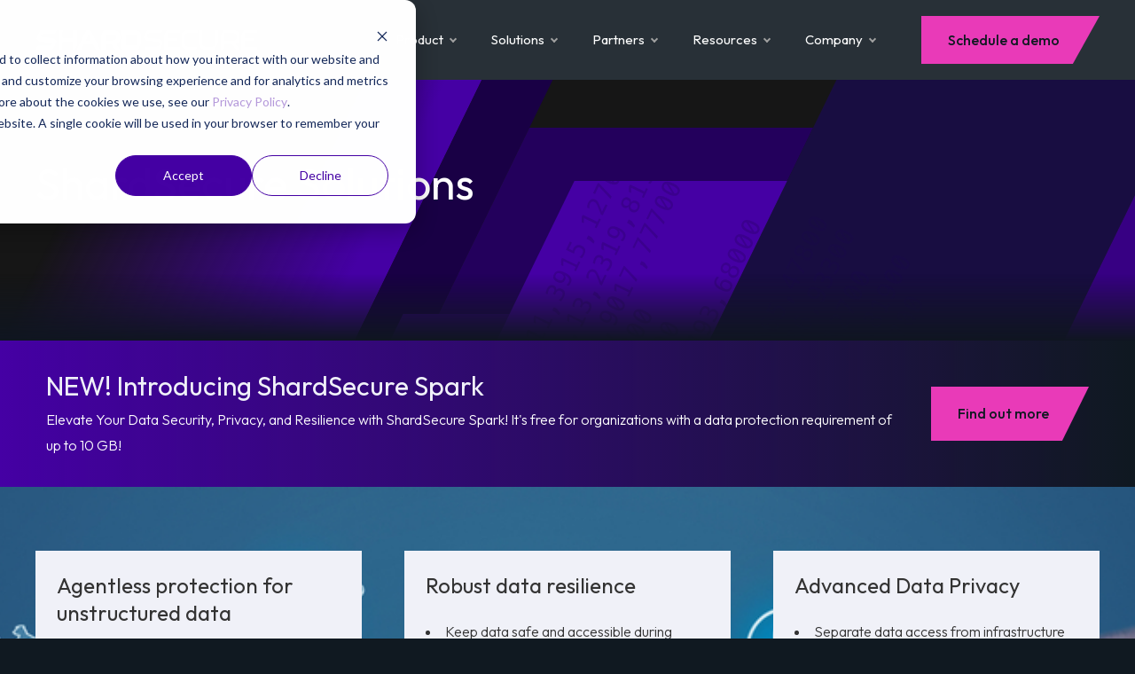

--- FILE ---
content_type: text/html; charset=UTF-8
request_url: https://shardsecure.com/solutions/our-solutions
body_size: 12082
content:
<!doctype html><html lang="en-us"><head>
    <meta charset="utf-8">
    <title>ShardSecure Solutions </title>
    <link rel="shortcut icon" href="https://shardsecure.com/hubfs/ShardSecure%20brand%20assets/Logo%20(2022)/Favicon/ShardSecure-Logo__Favicon--Purple-Rev.svg">
    <meta name="description" content="Introducing the range of ShardSecure solutions. Read on to learn more. ">
    
    
    
    
    
    <meta name="viewport" content="width=device-width, initial-scale=1">

    
    <meta property="og:description" content="Introducing the range of ShardSecure solutions. Read on to learn more. ">
    <meta property="og:title" content="ShardSecure Solutions ">
    <meta name="twitter:description" content="Introducing the range of ShardSecure solutions. Read on to learn more. ">
    <meta name="twitter:title" content="ShardSecure Solutions ">

    

    
    <style>
a.cta_button{-moz-box-sizing:content-box !important;-webkit-box-sizing:content-box !important;box-sizing:content-box !important;vertical-align:middle}.hs-breadcrumb-menu{list-style-type:none;margin:0px 0px 0px 0px;padding:0px 0px 0px 0px}.hs-breadcrumb-menu-item{float:left;padding:10px 0px 10px 10px}.hs-breadcrumb-menu-divider:before{content:'›';padding-left:10px}.hs-featured-image-link{border:0}.hs-featured-image{float:right;margin:0 0 20px 20px;max-width:50%}@media (max-width: 568px){.hs-featured-image{float:none;margin:0;width:100%;max-width:100%}}.hs-screen-reader-text{clip:rect(1px, 1px, 1px, 1px);height:1px;overflow:hidden;position:absolute !important;width:1px}
</style>

<link rel="stylesheet" href="https://shardsecure.com/hubfs/hub_generated/template_assets/1/67158615151/1763112387421/template_main.min.css">
<link rel="stylesheet" href="https://shardsecure.com/hubfs/hub_generated/template_assets/1/67157240738/1763112389032/template_theme-overrides.min.css">
<link rel="stylesheet" href="https://shardsecure.com/hubfs/hub_generated/module_assets/1/67249907755/1741430604832/module__shard-piece.min.css">
<link rel="stylesheet" href="https://shardsecure.com/hubfs/hub_generated/module_assets/1/67157240643/1741430593449/module__mega-menu.min.css">
<link rel="stylesheet" href="https://shardsecure.com/hubfs/hub_generated/module_assets/1/67145691474/1740936031100/module_page-header.min.css">
<link rel="stylesheet" href="https://shardsecure.com/hubfs/hub_generated/module_assets/1/85707962514/1741430619144/module_notification.min.css">

  <style>
    #hs_cos_wrapper_module_17459134705533 .notification {
      
        background: rgb(0,99,165);
        background: linear-gradient(to right, rgba(69, 0, 164, 1), rgba(69, 0, 164, 0));
      
    }
  </style>

<link rel="stylesheet" href="https://shardsecure.com/hubfs/hub_generated/template_assets/1/103642289152/1763112388027/template_layout-and-spacing.min.css">
<link rel="stylesheet" href="https://shardsecure.com/hubfs/hub_generated/module_assets/1/104607825333/1741430622866/module_003_-_Cards_-_Feb_2023.min.css">
<link rel="stylesheet" href="https://shardsecure.com/hubfs/hub_generated/module_assets/1/67146575936/1741430588533/module_cta-banner.min.css">

<style>
  #hs_cos_wrapper_dnd_area-dnd_partial-5-module-2 .cta-banner { background-color:#350078; }

#hs_cos_wrapper_dnd_area-dnd_partial-5-module-2 .cta-banner__shape--1 { background-color:rgba(93,51,147,1); }

#hs_cos_wrapper_dnd_area-dnd_partial-5-module-2 .cta-banner__shape--2,
#hs_cos_wrapper_dnd_area-dnd_partial-5-module-2 .cta-banner__shape--3 { background-color:rgba(134,102,174,1); }

#hs_cos_wrapper_dnd_area-dnd_partial-5-module-2 .cta-banner__shape--4 { background-color:rgba(174,153,201,1); }

</style>

<link rel="stylesheet" href="https://shardsecure.com/hubfs/hub_generated/module_assets/1/67157240714/1741430597966/module_shred-mix-distribute.min.css">
<link rel="stylesheet" href="https://shardsecure.com/hubfs/hub_generated/module_assets/1/110600984082/1741430633035/module_footer_-_april_2023.min.css">
<style>
  @font-face {
    font-family: "Outfit";
    font-weight: 100;
    font-style: normal;
    font-display: swap;
    src: url("/_hcms/googlefonts/Outfit/100.woff2") format("woff2"), url("/_hcms/googlefonts/Outfit/100.woff") format("woff");
  }
  @font-face {
    font-family: "Outfit";
    font-weight: 300;
    font-style: normal;
    font-display: swap;
    src: url("/_hcms/googlefonts/Outfit/300.woff2") format("woff2"), url("/_hcms/googlefonts/Outfit/300.woff") format("woff");
  }
  @font-face {
    font-family: "Outfit";
    font-weight: 400;
    font-style: normal;
    font-display: swap;
    src: url("/_hcms/googlefonts/Outfit/regular.woff2") format("woff2"), url("/_hcms/googlefonts/Outfit/regular.woff") format("woff");
  }
  @font-face {
    font-family: "Outfit";
    font-weight: 500;
    font-style: normal;
    font-display: swap;
    src: url("/_hcms/googlefonts/Outfit/500.woff2") format("woff2"), url("/_hcms/googlefonts/Outfit/500.woff") format("woff");
  }
  @font-face {
    font-family: "Outfit";
    font-weight: 700;
    font-style: normal;
    font-display: swap;
    src: url("/_hcms/googlefonts/Outfit/700.woff2") format("woff2"), url("/_hcms/googlefonts/Outfit/700.woff") format("woff");
  }
  @font-face {
    font-family: "Outfit";
    font-weight: 700;
    font-style: normal;
    font-display: swap;
    src: url("/_hcms/googlefonts/Outfit/700.woff2") format("woff2"), url("/_hcms/googlefonts/Outfit/700.woff") format("woff");
  }
  @font-face {
    font-family: "Outfit";
    font-weight: 400;
    font-style: normal;
    font-display: swap;
    src: url("/_hcms/googlefonts/Outfit/regular.woff2") format("woff2"), url("/_hcms/googlefonts/Outfit/regular.woff") format("woff");
  }
</style>

<!-- Editor Styles -->
<style id="hs_editor_style" type="text/css">
#hs_cos_wrapper_site_logo  { display: block !important; padding-top: 0px !important }
#hs_cos_wrapper_module_16783757275056  { display: block !important; margin-bottom: -1.5rem !important }
#hs_cos_wrapper_module_16783744888083  { display: block !important; padding-bottom: 40px !important; padding-top: 60px !important }
#hs_cos_wrapper_module_16783757275056  { display: block !important; margin-bottom: -1.5rem !important }
#hs_cos_wrapper_module_16783744888083  { display: block !important; padding-bottom: 40px !important; padding-top: 60px !important }
.dnd_area-row-0-force-full-width-section > .row-fluid {
  max-width: none !important;
}
.dnd_area-row-1-force-full-width-section > .row-fluid {
  max-width: none !important;
}
.dnd_area-row-4-max-width-section-centering > .row-fluid {
  max-width: 1240px !important;
  margin-left: auto !important;
  margin-right: auto !important;
}
.dnd_area-row-6-force-full-width-section > .row-fluid {
  max-width: none !important;
}
/* HubSpot Non-stacked Media Query Styles */
@media (min-width:768px) {
  .dnd_area-row-2-vertical-alignment > .row-fluid {
    display: -ms-flexbox !important;
    -ms-flex-direction: row;
    display: flex !important;
    flex-direction: row;
  }
  .dnd_area-row-3-vertical-alignment > .row-fluid {
    display: -ms-flexbox !important;
    -ms-flex-direction: row;
    display: flex !important;
    flex-direction: row;
  }
  .dnd_area-row-4-vertical-alignment > .row-fluid {
    display: -ms-flexbox !important;
    -ms-flex-direction: row;
    display: flex !important;
    flex-direction: row;
  }
  .dnd_area-row-5-vertical-alignment > .row-fluid {
    display: -ms-flexbox !important;
    -ms-flex-direction: row;
    display: flex !important;
    flex-direction: row;
  }
  .cell_16776862552542-vertical-alignment {
    display: -ms-flexbox !important;
    -ms-flex-direction: column !important;
    -ms-flex-pack: center !important;
    display: flex !important;
    flex-direction: column !important;
    justify-content: center !important;
  }
  .cell_16776862552542-vertical-alignment > div {
    flex-shrink: 0 !important;
  }
  .cell_16776865267353-vertical-alignment {
    display: -ms-flexbox !important;
    -ms-flex-direction: column !important;
    -ms-flex-pack: center !important;
    display: flex !important;
    flex-direction: column !important;
    justify-content: center !important;
  }
  .cell_16776865267353-vertical-alignment > div {
    flex-shrink: 0 !important;
  }
  .cell_1678375727505-vertical-alignment {
    display: -ms-flexbox !important;
    -ms-flex-direction: column !important;
    -ms-flex-pack: center !important;
    display: flex !important;
    flex-direction: column !important;
    justify-content: center !important;
  }
  .cell_1678375727505-vertical-alignment > div {
    flex-shrink: 0 !important;
  }
  .cell_1678375727505-row-0-vertical-alignment > .row-fluid {
    display: -ms-flexbox !important;
    -ms-flex-direction: row;
    display: flex !important;
    flex-direction: row;
  }
  .cell_16783757275054-vertical-alignment {
    display: -ms-flexbox !important;
    -ms-flex-direction: column !important;
    -ms-flex-pack: center !important;
    display: flex !important;
    flex-direction: column !important;
    justify-content: center !important;
  }
  .cell_16783757275054-vertical-alignment > div {
    flex-shrink: 0 !important;
  }
  .cell_16783757275053-vertical-alignment {
    display: -ms-flexbox !important;
    -ms-flex-direction: column !important;
    -ms-flex-pack: center !important;
    display: flex !important;
    flex-direction: column !important;
    justify-content: center !important;
  }
  .cell_16783757275053-vertical-alignment > div {
    flex-shrink: 0 !important;
  }
  .cell_1678374488808-vertical-alignment {
    display: -ms-flexbox !important;
    -ms-flex-direction: column !important;
    -ms-flex-pack: center !important;
    display: flex !important;
    flex-direction: column !important;
    justify-content: center !important;
  }
  .cell_1678374488808-vertical-alignment > div {
    flex-shrink: 0 !important;
  }
}
/* HubSpot Styles (default) */
.dnd_area-row-0-padding {
  padding-top: 0px !important;
  padding-bottom: 0px !important;
  padding-left: 0px !important;
  padding-right: 0px !important;
}
.dnd_area-row-1-padding {
  padding-top: 0px !important;
  padding-bottom: 0px !important;
  padding-left: 0px !important;
  padding-right: 0px !important;
}
.dnd_area-row-1-background-layers {
  background-image: linear-gradient(rgba(255, 255, 255, 1), rgba(255, 255, 255, 1)) !important;
  background-position: left top !important;
  background-size: auto !important;
  background-repeat: no-repeat !important;
}
.dnd_area-row-2-padding {
  padding-top: 20px !important;
  padding-bottom: 0px !important;
}
.dnd_area-row-2-background-layers {
  background-image: linear-gradient(rgba(238, 238, 238, 1), rgba(238, 238, 238, 1)) !important;
  background-position: left top !important;
  background-size: auto !important;
  background-repeat: no-repeat !important;
}
.dnd_area-row-3-padding {
  padding-top: 20px !important;
  padding-bottom: 20px !important;
}
.dnd_area-row-3-background-layers {
  background-image: linear-gradient(rgba(255, 255, 255, 1), rgba(255, 255, 255, 1)) !important;
  background-position: left top !important;
  background-size: auto !important;
  background-repeat: no-repeat !important;
}
.dnd_area-row-4-padding {
  padding-top: 2rem !important;
  padding-bottom: 2rem !important;
  padding-left: 2rem !important;
  padding-right: 2rem !important;
}
.dnd_area-row-4-background-layers {
  background-image: linear-gradient(to right, rgba(69, 0, 164, 1), rgba(69, 0, 164, 0)) !important;
  background-position: left top !important;
  background-size: auto !important;
  background-repeat: no-repeat !important;
}
.dnd_area-row-5-padding {
  padding-top: 0px !important;
  padding-bottom: 0px !important;
}
.dnd_area-row-5-background-layers {
  background-image: linear-gradient(rgba(255, 255, 255, 1), rgba(255, 255, 255, 1)) !important;
  background-position: left top !important;
  background-size: auto !important;
  background-repeat: no-repeat !important;
}
.dnd_area-row-6-padding {
  padding-top: 0px !important;
  padding-bottom: 0px !important;
  padding-left: 0px !important;
  padding-right: 0px !important;
}
.cell_1745913470553-padding {
  padding-left: 0px !important;
  padding-right: 0px !important;
}
.cell_1680020033928-margin {
  margin-top: 0px !important;
  margin-bottom: 0px !important;
}
.cell_1680020033928-padding {
  padding-top: 0px !important;
  padding-bottom: 0px !important;
  padding-left: 0px !important;
  padding-right: 0px !important;
}
.cell_1678375727505-padding {
  padding-left: 0px !important;
  padding-right: 0px !important;
}
.cell_16783757275054-padding {
  padding-left: 0px !important;
  padding-right: 0px !important;
}
.cell_16783757275053-padding {
  padding-left: 0px !important;
  padding-right: 0px !important;
}
.dnd_area-dnd_partial-5-column-1-padding {
  padding-left: 0px !important;
  padding-right: 0px !important;
}
.technology-overview-row-0-background-layers {
  background-image: url('https://shardsecure.com/hubfs/raw_assets/public/shardsecure/images/template-assets/ShardSecure-Background.svg') !important;
  background-position: center center !important;
  background-size: cover !important;
  background-repeat: no-repeat !important;
}
/* HubSpot Styles (mobile) */
@media (max-width: 767px) {
  .module_16783757275056-margin > #hs_cos_wrapper_module_16783757275056 {
    margin-bottom: 2rem !important;
  }
  .technology-overview-column-1-margin {
    margin-bottom: 4rem !important;
  }
}
</style>
    

    
<!--  Added by GoogleAnalytics integration -->
<script>
var _hsp = window._hsp = window._hsp || [];
_hsp.push(['addPrivacyConsentListener', function(consent) { if (consent.allowed || (consent.categories && consent.categories.analytics)) {
  (function(i,s,o,g,r,a,m){i['GoogleAnalyticsObject']=r;i[r]=i[r]||function(){
  (i[r].q=i[r].q||[]).push(arguments)},i[r].l=1*new Date();a=s.createElement(o),
  m=s.getElementsByTagName(o)[0];a.async=1;a.src=g;m.parentNode.insertBefore(a,m)
})(window,document,'script','//www.google-analytics.com/analytics.js','ga');
  ga('create','UA-154158169-1','auto');
  ga('send','pageview');
}}]);
</script>

<!-- /Added by GoogleAnalytics integration -->

<!--  Added by GoogleAnalytics4 integration -->
<script>
var _hsp = window._hsp = window._hsp || [];
window.dataLayer = window.dataLayer || [];
function gtag(){dataLayer.push(arguments);}

var useGoogleConsentModeV2 = true;
var waitForUpdateMillis = 1000;


if (!window._hsGoogleConsentRunOnce) {
  window._hsGoogleConsentRunOnce = true;

  gtag('consent', 'default', {
    'ad_storage': 'denied',
    'analytics_storage': 'denied',
    'ad_user_data': 'denied',
    'ad_personalization': 'denied',
    'wait_for_update': waitForUpdateMillis
  });

  if (useGoogleConsentModeV2) {
    _hsp.push(['useGoogleConsentModeV2'])
  } else {
    _hsp.push(['addPrivacyConsentListener', function(consent){
      var hasAnalyticsConsent = consent && (consent.allowed || (consent.categories && consent.categories.analytics));
      var hasAdsConsent = consent && (consent.allowed || (consent.categories && consent.categories.advertisement));

      gtag('consent', 'update', {
        'ad_storage': hasAdsConsent ? 'granted' : 'denied',
        'analytics_storage': hasAnalyticsConsent ? 'granted' : 'denied',
        'ad_user_data': hasAdsConsent ? 'granted' : 'denied',
        'ad_personalization': hasAdsConsent ? 'granted' : 'denied'
      });
    }]);
  }
}

gtag('js', new Date());
gtag('set', 'developer_id.dZTQ1Zm', true);
gtag('config', 'G-51PSQ6H5HF');
</script>
<script async src="https://www.googletagmanager.com/gtag/js?id=G-51PSQ6H5HF"></script>

<!-- /Added by GoogleAnalytics4 integration -->

<!--  Added by GoogleTagManager integration -->
<script>
var _hsp = window._hsp = window._hsp || [];
window.dataLayer = window.dataLayer || [];
function gtag(){dataLayer.push(arguments);}

var useGoogleConsentModeV2 = true;
var waitForUpdateMillis = 1000;



var hsLoadGtm = function loadGtm() {
    if(window._hsGtmLoadOnce) {
      return;
    }

    if (useGoogleConsentModeV2) {

      gtag('set','developer_id.dZTQ1Zm',true);

      gtag('consent', 'default', {
      'ad_storage': 'denied',
      'analytics_storage': 'denied',
      'ad_user_data': 'denied',
      'ad_personalization': 'denied',
      'wait_for_update': waitForUpdateMillis
      });

      _hsp.push(['useGoogleConsentModeV2'])
    }

    (function(w,d,s,l,i){w[l]=w[l]||[];w[l].push({'gtm.start':
    new Date().getTime(),event:'gtm.js'});var f=d.getElementsByTagName(s)[0],
    j=d.createElement(s),dl=l!='dataLayer'?'&l='+l:'';j.async=true;j.src=
    'https://www.googletagmanager.com/gtm.js?id='+i+dl;f.parentNode.insertBefore(j,f);
    })(window,document,'script','dataLayer','GTM-PV8FBRK');

    window._hsGtmLoadOnce = true;
};

_hsp.push(['addPrivacyConsentListener', function(consent){
  if(consent.allowed || (consent.categories && consent.categories.analytics)){
    hsLoadGtm();
  }
}]);

</script>

<!-- /Added by GoogleTagManager integration -->

    <link rel="canonical" href="https://shardsecure.com/solutions/our-solutions">

<!--ZoomInfo pixel added 2022-08-01-->
<script>
(function() {
  
  var zi = document.createElement('script');
  zi.type = 'text/javascript';
  zi.async = true;
  zi.referrerPolicy = 'unsafe-url';
  zi.src = 'https://ws.zoominfo.com/pixel/62e7bb6d62a6b2008e071c83';
  
  var s = document.getElementsByTagName('script')[0];
  s.parentNode.insertBefore(zi, s);
})();</script>
<!--End ZoomInfo pixel-->
<meta property="og:url" content="https://shardsecure.com/solutions/our-solutions">
<meta name="twitter:card" content="summary">
<meta http-equiv="content-language" content="en-us">






    <meta property="og:image" content="https://shardsecure.com/hubfs/resources/featured-images/Shard_Resources_Images_Logo.png">
    <style>
      .hs-cookie-notification-position-bottom button:active,
      .leadinModal button:active,
      .leadinModal button:focus {
        clip-path: none!important;
      }
    </style>
  <meta name="generator" content="HubSpot"></head>
  <body>
<!--  Added by GoogleTagManager integration -->
<noscript><iframe src="https://www.googletagmanager.com/ns.html?id=GTM-PV8FBRK" height="0" width="0" style="display:none;visibility:hidden"></iframe></noscript>

<!-- /Added by GoogleTagManager integration -->

    <div class="body-wrapper   hs-content-id-105634138005 hs-site-page page ">
      
      <div data-global-resource-path="shardsecure/templates/partials/header.html"><header class="header header--dark">

  
  <a href="#main-content" class="header__skip">Skip to content</a>

  <div class="header__container content-wrapper">

    
    <div class="header__logo header__logo--main">
      <div id="hs_cos_wrapper_site_logo" class="hs_cos_wrapper hs_cos_wrapper_widget hs_cos_wrapper_type_module widget-type-logo" style="" data-hs-cos-general-type="widget" data-hs-cos-type="module">
  






















  
  <span id="hs_cos_wrapper_site_logo_hs_logo_widget" class="hs_cos_wrapper hs_cos_wrapper_widget hs_cos_wrapper_type_logo" style="" data-hs-cos-general-type="widget" data-hs-cos-type="logo"><a href="https://shardsecure.com/" id="hs-link-site_logo_hs_logo_widget" style="border-width:0px;border:0px;"><img src="https://shardsecure.com/hs-fs/hubfs/ShardSecure%20brand%20assets/Logo/Horizontal/ShardSecure_Main_Logotype_RGB_White_500px.png?width=501&amp;height=45&amp;name=ShardSecure_Main_Logotype_RGB_White_500px.png" class="hs-image-widget " height="45" style="height: auto;width:501px;border-width:0px;border:0px;" width="501" alt="ShardSecure_Main_Logotype_RGB_White_500px" title="ShardSecure_Main_Logotype_RGB_White_500px" loading="eager" srcset="https://shardsecure.com/hs-fs/hubfs/ShardSecure%20brand%20assets/Logo/Horizontal/ShardSecure_Main_Logotype_RGB_White_500px.png?width=251&amp;height=23&amp;name=ShardSecure_Main_Logotype_RGB_White_500px.png 251w, https://shardsecure.com/hs-fs/hubfs/ShardSecure%20brand%20assets/Logo/Horizontal/ShardSecure_Main_Logotype_RGB_White_500px.png?width=501&amp;height=45&amp;name=ShardSecure_Main_Logotype_RGB_White_500px.png 501w, https://shardsecure.com/hs-fs/hubfs/ShardSecure%20brand%20assets/Logo/Horizontal/ShardSecure_Main_Logotype_RGB_White_500px.png?width=752&amp;height=68&amp;name=ShardSecure_Main_Logotype_RGB_White_500px.png 752w, https://shardsecure.com/hs-fs/hubfs/ShardSecure%20brand%20assets/Logo/Horizontal/ShardSecure_Main_Logotype_RGB_White_500px.png?width=1002&amp;height=90&amp;name=ShardSecure_Main_Logotype_RGB_White_500px.png 1002w, https://shardsecure.com/hs-fs/hubfs/ShardSecure%20brand%20assets/Logo/Horizontal/ShardSecure_Main_Logotype_RGB_White_500px.png?width=1253&amp;height=113&amp;name=ShardSecure_Main_Logotype_RGB_White_500px.png 1253w, https://shardsecure.com/hs-fs/hubfs/ShardSecure%20brand%20assets/Logo/Horizontal/ShardSecure_Main_Logotype_RGB_White_500px.png?width=1503&amp;height=135&amp;name=ShardSecure_Main_Logotype_RGB_White_500px.png 1503w" sizes="(max-width: 501px) 100vw, 501px"></a></span>
</div>
    </div>
    
		
    <!-- Mobile menu toggle -->
    <div class="header__toggle header__toggle--mobile">
      <div aria-hidden="true" class="line-menu line-half first-line"></div>
      <div aria-hidden="true" class="line-menu"></div>
      <div aria-hidden="true" class="line-menu line-half last-line"></div>
    </div>

    
    <div class="header__column">
      
      <div class="header__navigation header--element">
        <div id="hs_cos_wrapper_navigation-primary" class="hs_cos_wrapper hs_cos_wrapper_widget hs_cos_wrapper_type_module" style="" data-hs-cos-general-type="widget" data-hs-cos-type="module"><!--Navigation menu-->
<nav class="navik-menu menu-caret submenu-top-border">
  <ul>
    
    
    <li class="mega-menu dropdown-menu ">
      
      <a href="https://shardsecure.com/overview">Product<span></span></a>
      
      <ul>
        <li class="mega-menu__grid grid--1 grid--larger-last">
          
          

          

          
          
          

          <div class="mega-menu__column"> 
            
            <div class="menu-items">
              
              <a class="menu-item menu-item--compact" href="https://shardsecure.com/product-overview">
                
                <div class="menu-item__content">
                  <h4 class="menu-item__heading">ShardSecure Platform 
                    
                  </h4>
                  
                </div>
                
              </a> 
              
              <a class="menu-item menu-item--compact" href="https://shardsecure.com/solutions/agentlless_file-encryption">
                
                <div class="menu-item__content">
                  <h4 class="menu-item__heading">File Encryption
                    
                  </h4>
                  
                </div>
                
              </a> 
              
              <a class="menu-item menu-item--compact" href="https://shardsecure.com/solutions/mitigate-ransomware-attacks">
                
                <div class="menu-item__content">
                  <h4 class="menu-item__heading">Ransomware Protection
                    
                  </h4>
                  
                </div>
                
              </a> 
              
            </div> 
            
          </div>

          


          
        </li>
      </ul>
      <span class="dropdown-plus"></span>
    </li>
    
    
    
    <li class="mega-menu dropdown-menu ">
      
      <a href="https://shardsecure.com/solutions/our-solutions">Solutions<span></span></a>
      
      <ul>
        <li class="mega-menu__grid grid--2 grid--equal">
          
          

          

          
          
          

          <div class="mega-menu__column"> 
            <h4>By use case</h4>
            <div class="menu-items">
              
              <a class="menu-item menu-item--compact" href="https://shardsecure.com/solutions/our-solutions">
                
                <div class="menu-item__content">
                  <h4 class="menu-item__heading">ShardSecure solutions overview 
                    
                  </h4>
                  
                  <p class="menu-item__description">In the face of rising storage costs, cyberattacks, and operational complexity, we help companies simplify their data protection. </p>
                  
                </div>
                
              </a> 
              
              <a class="menu-item menu-item--compact" href="https://shardsecure.com/solutions/agentlless_file-encryption">
                
                <div class="menu-item__content">
                  <h4 class="menu-item__heading">File Encryption
                    
                  </h4>
                  
                </div>
                
              </a> 
              
              <a class="menu-item menu-item--compact" href="https://shardsecure.com/solutions/ransomware-protection">
                
                <div class="menu-item__content">
                  <h4 class="menu-item__heading">Data resilience
                    
                  </h4>
                  
                </div>
                
              </a> 
              
              <a class="menu-item menu-item--compact" href="https://shardsecure.com/solutions/data-privacy">
                
                <div class="menu-item__content">
                  <h4 class="menu-item__heading">Data privacy
                    
                  </h4>
                  
                </div>
                
              </a> 
              
              <a class="menu-item menu-item--compact" href="https://shardsecure.com/solutions/securing-data-backup">
                
                <div class="menu-item__content">
                  <h4 class="menu-item__heading">Securing cloud data backups
                    
                  </h4>
                  
                </div>
                
              </a> 
              
              <a class="menu-item menu-item--compact" href="https://shardsecure.com/solutions/mitigate-ransomware-attacks">
                
                <div class="menu-item__content">
                  <h4 class="menu-item__heading">Mitigate Ransomware Attacks 
                    
                  </h4>
                  
                </div>
                
              </a> 
              
            </div> 
            
          </div>

          

          
          
          

          <div class="mega-menu__column"> 
            <h4>By Industry</h4>
            <div class="menu-items">
              
              <a class="menu-item menu-item--compact" href="https://shardsecure.com/our-vertical-markets">
                
                <div class="menu-item__content">
                  <h4 class="menu-item__heading">Solutions for your Industry
                    
                  </h4>
                  
                  <p class="menu-item__description">ShardSecure offers solutions to a wide range of companies.  Browse our key verticals to learn more about our technology and features. </p>
                  
                </div>
                
              </a> 
              
              <a class="menu-item menu-item--compact" href="https://shardsecure.com/financial-services">
                
                <div class="menu-item__content">
                  <h4 class="menu-item__heading">Financial Services
                    
                  </h4>
                  
                </div>
                
              </a> 
              
              <a class="menu-item menu-item--compact" href="https://shardsecure.com/healthcare">
                
                <div class="menu-item__content">
                  <h4 class="menu-item__heading">Healthcare
                    
                  </h4>
                  
                </div>
                
              </a> 
              
              <a class="menu-item menu-item--compact" href="https://shardsecure.com/tech">
                
                <div class="menu-item__content">
                  <h4 class="menu-item__heading">Tech Innovators
                    
                  </h4>
                  
                </div>
                
              </a> 
              
              <a class="menu-item menu-item--compact" href="https://shardsecure.com/manufacturing">
                
                <div class="menu-item__content">
                  <h4 class="menu-item__heading">Manufacturing
                    
                  </h4>
                  
                </div>
                
              </a> 
              
              <a class="menu-item menu-item--compact" href="https://shardsecure.com/education">
                
                <div class="menu-item__content">
                  <h4 class="menu-item__heading">Higher Education
                    
                  </h4>
                  
                </div>
                
              </a> 
              
              <a class="menu-item menu-item--compact" href="https://shardsecure.com/biotech">
                
                <div class="menu-item__content">
                  <h4 class="menu-item__heading">Biotech and Pharmaceuticals
                    
                  </h4>
                  
                </div>
                
              </a> 
              
            </div> 
            
          </div>

          


          
        </li>
      </ul>
      <span class="dropdown-plus"></span>
    </li>
    
    
    
    <li class="mega-menu dropdown-menu ">
      
      <a href="https://shardsecure.com/partners">Partners<span></span></a>
      
      <ul>
        <li class="mega-menu__grid grid--1 grid--larger-first">
          
          

          

          
          
          

          <div class="mega-menu__column"> 
            <h4>Partners</h4>
            <div class="menu-items">
              
              <a class="menu-item menu-item--compact" href="https://shardsecure.com/strategic-alliance-partners">
                
                <div class="menu-item__content">
                  <h4 class="menu-item__heading">Strategic Alliance Partners 
                    
                  </h4>
                  
                </div>
                
              </a> 
              
              <a class="menu-item menu-item--compact" href="https://shardsecure.com/technology-alliance-partners">
                
                <div class="menu-item__content">
                  <h4 class="menu-item__heading">Technology Alliance Partners
                    
                  </h4>
                  
                </div>
                
              </a> 
              
              <a class="menu-item menu-item--compact" href="https://shardsecure.com/resellers">
                
                <div class="menu-item__content">
                  <h4 class="menu-item__heading">Reseller and Cloud Partners
                    
                  </h4>
                  
                </div>
                
              </a> 
              
              <a class="menu-item menu-item--compact" href="https://shardsecure.com/channel-and-services-partners">
                
                <div class="menu-item__content">
                  <h4 class="menu-item__heading">Become a Partner
                    
                  </h4>
                  
                </div>
                
              </a> 
              
            </div> 
            
          </div>

          


          
        </li>
      </ul>
      <span class="dropdown-plus"></span>
    </li>
    
    
    
    <li class="mega-menu dropdown-menu ">
      
      <a href="https://shardsecure.com/resources">Resources<span></span></a>
      
      <ul>
        <li class="mega-menu__grid grid--3 grid--larger-first">
          
          

          

          
          
          

          <div class="mega-menu__column"> 
            <h4>Product information</h4>
            <div class="menu-items">
              
              <a class="menu-item menu-item--compact" href="https://shardsecure.com/resources/analyst-reports">
                
                <div class="menu-item__content">
                  <h4 class="menu-item__heading">Industry reports and recognition.
                    
                  </h4>
                  
                  <p class="menu-item__description">Third-party industry analyst reports.</p>
                  
                </div>
                
              </a> 
              
              <a class="menu-item menu-item--compact" href="https://shardsecure.com/resources/briefs">
                
                <div class="menu-item__content">
                  <h4 class="menu-item__heading">Briefs
                    
                  </h4>
                  
                  <p class="menu-item__description">Detailed technical product and solution briefs.</p>
                  
                </div>
                
              </a> 
              
              <a class="menu-item menu-item--compact" href="https://shardsecure.com/resources/case-studies">
                
                <div class="menu-item__content">
                  <h4 class="menu-item__heading">Case studies
                    
                  </h4>
                  
                  <p class="menu-item__description">Our customer user cases and their outcomes.</p>
                  
                </div>
                
              </a> 
              
              <a class="menu-item menu-item--compact" href="https://shardsecure.atlassian.net/servicedesk/customer/portals">
                
                <div class="menu-item__content">
                  <h4 class="menu-item__heading">Support portal &amp; KB
                    
                  </h4>
                  
                  <p class="menu-item__description">Learn how to deploy, administer and use ShardSecure.</p>
                  
                </div>
                
              </a> 
              
              <a class="menu-item menu-item--compact" href="https://shardsecure.com/resources/white-papers">
                
                <div class="menu-item__content">
                  <h4 class="menu-item__heading">White papers
                    
                  </h4>
                  
                  <p class="menu-item__description">High level overviews of our product and technology.</p>
                  
                </div>
                
              </a> 
              
              <a class="menu-item menu-item--compact" href="https://shardsecure.com/resources/other">
                
                <div class="menu-item__content">
                  <h4 class="menu-item__heading">Videos and other resources
                    
                  </h4>
                  
                </div>
                
              </a> 
              
              <a class="menu-item menu-item--compact" href="https://shardsecure.com/de-de/shardsecure-deutsch">
                
                <div class="menu-item__content">
                  <h4 class="menu-item__heading">Deutsche Webseite
                    
                    
                    <img class="flag" src="https://shardsecure.com/hubfs/German%20flag.png" alt="German flag">
                    
                    
                  </h4>
                  
                </div>
                
              </a> 
              
            </div> 
            
            <a class="mega-menu__column-link" href="https://shardsecure.com/resources">View all resources</a>
            
          </div>

          

          
          
          

          <div class="mega-menu__column"> 
            <h4>Blog</h4>
            <div class="menu-items">
              
              <a class="menu-item" href="https://shardsecure.com/blog">
                
                <div class="menu-item__content">
                  <h4 class="menu-item__heading">Latest blogs
                    
                    
                    <img class="flag" src="https://shardsecure.com/hubfs/Shardsecure%20Blog%20image.png" alt="Shardsecure Blog image">
                    
                    
                  </h4>
                  
                  <p class="menu-item__description">Learn how ShardSecure can reduce your cybersecurity risk and compliance burden.</p>
                  
                </div>
                
              </a> 
              
            </div> 
            
          </div>

          

          
          
          

          <div class="mega-menu__column"> 
            <h4>Events</h4>
            <div class="menu-items">
              
              <a class="menu-item" href="/events">
                
                <div class="menu-item__content">
                  <h4 class="menu-item__heading">Upcoming events
                    
                    
                    <img class="flag" src="https://shardsecure.com/hubfs/Shardsecure%20Events%20image.png" alt="Shardsecure Events image">
                    
                    
                  </h4>
                  
                  <p class="menu-item__description">Upcoming events and expert sessions, both in person and online</p>
                  
                </div>
                
              </a> 
              
            </div> 
            
          </div>

          


          
        </li>
      </ul>
      <span class="dropdown-plus"></span>
    </li>
    
    
    
    <li class="mega-menu dropdown-menu ">
      
      <a href="https://shardsecure.com/about-us">Company<span></span></a>
      
      <ul>
        <li class="mega-menu__grid grid--3 grid--equal">
          
          

          

          
          
          

          <div class="mega-menu__column"> 
            <h4>Our story</h4>
            <div class="menu-items">
              
              <a class="menu-item" href="https://shardsecure.com/about-us">
                
                <div class="menu-item__content">
                  <h4 class="menu-item__heading">About us
                    
                    
                    <img class="flag" src="https://shardsecure.com/hubfs/Shardsecure%20About%20Us%20image.png" alt="Shardsecure About Us image">
                    
                    
                  </h4>
                  
                </div>
                
              </a> 
              
            </div> 
            
          </div>

          

          
          
          

          <div class="mega-menu__column"> 
            <h4>Our people</h4>
            <div class="menu-items">
              
              <a class="menu-item menu-item--compact" href="https://shardsecure.com/team">
                
                <div class="menu-item__content">
                  <h4 class="menu-item__heading">Team
                    
                  </h4>
                  
                </div>
                
              </a> 
              
              <a class="menu-item menu-item--compact" href="https://shardsecure.com/advisors-and-investors">
                
                <div class="menu-item__content">
                  <h4 class="menu-item__heading">Investors and Advisors
                    
                  </h4>
                  
                </div>
                
              </a> 
              
              <a class="menu-item menu-item--compact" href="https://shardsecure.com/contact-us">
                
                <div class="menu-item__content">
                  <h4 class="menu-item__heading">Contact us
                    
                  </h4>
                  
                </div>
                
              </a> 
              
            </div> 
            
          </div>

          

          
          
          

          <div class="mega-menu__column"> 
            <h4>Our company</h4>
            <div class="menu-items">
              
              <a class="menu-item menu-item--compact" href="https://shardsecure.com/in-the-news">
                
                <div class="menu-item__content">
                  <h4 class="menu-item__heading">In the news
                    
                  </h4>
                  
                </div>
                
              </a> 
              
              <a class="menu-item menu-item--compact" href="https://shardsecure.com/industry-recognition">
                
                <div class="menu-item__content">
                  <h4 class="menu-item__heading">Industry recognition
                    
                  </h4>
                  
                </div>
                
              </a> 
              
              <a class="menu-item menu-item--compact" href="https://shardsecure.com/careers">
                
                <div class="menu-item__content">
                  <h4 class="menu-item__heading">Careers
                    
                  </h4>
                  
                </div>
                
              </a> 
              
            </div> 
            
          </div>

          


          
        </li>
      </ul>
      <span class="dropdown-plus"></span>
    </li>
    
                 
  </ul>
</nav></div>
      </div>

    </div>
    

    
    <div class="header__column">
      
      
    </div>
    
    
    
    <div class="header__button header__button--main">
      <div id="hs_cos_wrapper_site_button" class="hs_cos_wrapper hs_cos_wrapper_widget hs_cos_wrapper_type_module" style="" data-hs-cos-general-type="widget" data-hs-cos-type="module">





  


<a class="button" href="https://go.shardsecure.com/schedule-a-demo" target="_blank" rel="noopener">
  Schedule a demo
</a></div>
    </div>
    

  </div>

</header></div>
      

      




<main id="main-content" class="body-container-wrapper">

  <div id="hs_cos_wrapper_Page_header" class="hs_cos_wrapper hs_cos_wrapper_widget hs_cos_wrapper_type_module" style="" data-hs-cos-general-type="widget" data-hs-cos-type="module">




<header class="page-header">
  <div class="page-header__shape page-header__shape--1"></div>
  <div class="page-header__shape page-header__shape--2"></div> 
  <div class="page-header__shape page-header__shape--3"></div>
  <div class="page-header__shape page-header__shape--4"></div>
  <div class="page-header__shape page-header__shape--5"><img alt="" aria-hidden="true" src="https://shardsecure.com/hubfs/raw_assets/public/shardsecure/images/data.svg"></div>
  <div class="page-header__shape page-header__shape--6"><img alt="" aria-hidden="true" src="https://f.hubspotusercontent-eu1.net/hubfs/25157774/200513162728-underscored-hands-typing-on-laptop-at-night.jpg" style="object-position: center left;"></div>
  <div class="page-header__shape page-header__shape--7"></div>
  <div class="page-header__shape page-header__shape--8"></div>
  <div class="page-header__gradient-overlay"></div>
  <div class="page-header__content content-wrapper">
	  
		  <h1 class="page-header__title">
		    
				ShardSecure Solutions
				
			</h1>
		
    
    <nav aria-label="Breadcrumbs" class="page-header__breadcrumbs">
      
      
      
      <ul></ul>
    </nav>

  </div>
</header></div>
  
  <div class="container-fluid body-container body-container--solutions">
<div class="row-fluid-wrapper">
<div class="row-fluid">
<div class="span12 widget-span widget-type-cell " style="" data-widget-type="cell" data-x="0" data-w="12">

<div class="row-fluid-wrapper row-depth-1 row-number-1 dnd_area-row-0-force-full-width-section dnd-section dnd_area-row-0-padding">
<div class="row-fluid ">
<div class="span12 widget-span widget-type-cell cell_1745913470553-padding dnd-column" style="" data-widget-type="cell" data-x="0" data-w="12">

<div class="row-fluid-wrapper row-depth-1 row-number-2 dnd-row">
<div class="row-fluid ">
<div class="span12 widget-span widget-type-custom_widget dnd-module" style="" data-widget-type="custom_widget" data-x="0" data-w="12">
<div id="hs_cos_wrapper_module_17459134705533" class="hs_cos_wrapper hs_cos_wrapper_widget hs_cos_wrapper_type_module" style="" data-hs-cos-general-type="widget" data-hs-cos-type="module">





  


<div class="notification">
	
	<div class="content-wrapper">
	
		<div class="notification__content">
			
				<h2 style="font-size: 30px;">NEW! Introducing ShardSecure Spark</h2>
			
			
				<p>Elevate Your Data Security, Privacy, and Resilience with ShardSecure Spark! It's free for organizations with a data protection requirement of up to 10 GB!</p>
			
		</div>

		<a class="notification__action button" href="https://go.shardsecure.com/spark" target="_blank" rel="noopener">
				Find out more
		</a>
		
  </div>
	
</div>


</div>

</div><!--end widget-span -->
</div><!--end row-->
</div><!--end row-wrapper -->

</div><!--end widget-span -->
</div><!--end row-->
</div><!--end row-wrapper -->

<div class="row-fluid-wrapper row-depth-1 row-number-3 dnd_area-row-1-padding dnd_area-row-1-background-color dnd-section dnd_area-row-1-background-layers dnd_area-row-1-force-full-width-section">
<div class="row-fluid ">
<div class="span12 widget-span widget-type-cell cell_1680020033928-margin dnd-column cell_1680020033928-padding" style="" data-widget-type="cell" data-x="0" data-w="12">

<div class="row-fluid-wrapper row-depth-1 row-number-4 dnd-row">
<div class="row-fluid ">
<div class="span12 widget-span widget-type-custom_widget dnd-module" style="" data-widget-type="custom_widget" data-x="0" data-w="12">
<div id="hs_cos_wrapper_module_168002003392813" class="hs_cos_wrapper hs_cos_wrapper_widget hs_cos_wrapper_type_module" style="" data-hs-cos-general-type="widget" data-hs-cos-type="module"><section style="background-image:url(https://shardsecure.com/hubfs/Keyboard%20with%20high%20tech%20user%20map%20icons%20and%20symbols.jpeg);" class="pT pB m003 new cover-bg">
  <div class="page-center">
    
    <div class="grid-3 big-gap">
      
      <div class="am">
        
        <h4>Agentless protection for unstructured data</h4>
        <ul>
<li>Advanced protection for unstructured data</li>
<li>Simple integration with less complexity, less overhead, and no need for agents</li>
<li>File server and cloud storage protection</li>
<li>Data security offloading for application teams</li>
<li><span>FIPS 140-3 L1</span>&nbsp;certification</li>
</ul>
        
        <p>&nbsp;</p>
        <p class="alig btn mTx2"><a href="https://shardsecure.com/solutions/agentlless_file-encryption">Learn More</a></p>
      </div>
      
      <div class="am">
        
        <h4>Robust data resilience</h4>
        <ul>
<li>Keep data safe and accessible during outages, unauthorized deletion, and other disruptions</li>
<li>Configure virtual clusters for failover and high availability</li>
<li>Protect against data tampering with data integrity checks</li>
<li>Automatically reconstruct affected data</li>
<li>Enable resilient multi-cloud data storage</li>
</ul>
        
        <p>&nbsp;</p>
        <p class="alig btn mTx2"><a href="https://shardsecure.com/solutions/data-resilience">Learn More</a></p>
      </div>
      
      <div class="am">
        
        <h4>Advanced Data Privacy</h4>
        <ul>
<li>Separate data access from infrastructure owners and admins</li>
<li>Support for regulatory compliance, including the GDPR/Schrems II and US state privacy laws</li>
<li>Maintain data confidentiality in cross-border data transfers</li>
<li>Address data sovereignty and residency concerns in on-prem, hybrid-cloud, and multi-cloud storage</li>
</ul>
        
        <p>&nbsp;</p>
        <p class="alig btn mTx2"><a href="https://shardsecure.com/solutions/data-privacy">Learn More</a></p>
      </div>
      
      <div class="am">
        
        <h4>GDPR compliance and cross-border data protection</h4>
        <ul>
<li>Mitigate data transfer risk and data sovereignty concerns</li>
<li>Use the cloud storage providers and geographic locations of your choice</li>
<li>Meet the requirements of Use Case 5 for Schrems II/GDPR compliance with split processing technology</li>
<li>Support for hybrid infrastructures, allowing some data to remain on-prem</li>
<li>Stay compliant within the constantly shifting regulatory landscape</li>
</ul>
        
        <p>&nbsp;</p>
        <p class="alig btn mTx2"><a href="https://shardsecure.com/resources/white-papers/gdpr-schrems-ii">Learn More</a></p>
      </div>
      
      <div class="am">
        
        <h4>Ransomware Mitigation</h4>
        <ul>
<li>Transparent, real-time reconstruction of data compromised by ransomware attacks</li>
<li>Make data unexploitable in double extortion attacks</li>
<li>Data integrity checks to detect data tampering and compromise</li>
<li>Self-healing data feature to reconstruct data during outages</li>
<li>Configurable data migration feature to automatically move data to a safe location</li>
</ul>
        
        <p>&nbsp;</p>
        <p class="alig btn mTx2"><a href="https://shardsecure.com/solutions/mitigate-ransomware-attacks">Learn More</a></p>
      </div>
      
      <div class="am">
        
        <h4>Protection for AI/ML models and training data</h4>
        <ul>
<li>Protect against data poisoning, exposure, and scraping by industrial espionage groups</li>
<li>Prevent unauthorized access to AI/ML models and training data by cloud admins</li>
<li>Keep AI/ML models and training data available during outages and other disruptions</li>
<li>S3-compatible API and iSCSI interface to simplify integration with AI/ML tools</li>
<li>Scale-out architecture and parallel I/O for performance on par with native object stores</li>
</ul>
        
        <p>&nbsp;</p>
        <p class="alig btn mTx2"><a href="https://shardsecure.com/resources/briefs/ai-ml-models-training-data">Learn More</a></p>
      </div>
      
    </div>
  </div>
</section></div>

</div><!--end widget-span -->
</div><!--end row-->
</div><!--end row-wrapper -->

</div><!--end widget-span -->
</div><!--end row-->
</div><!--end row-wrapper -->

<div class="row-fluid-wrapper row-depth-1 row-number-5 dnd_area-row-2-background-layers dnd_area-row-2-padding dnd_area-row-2-background-color dnd-section dnd_area-row-2-vertical-alignment">
<div class="row-fluid ">
<div class="span12 widget-span widget-type-cell cell_16776862552542-vertical-alignment dnd-column" style="" data-widget-type="cell" data-x="0" data-w="12">

<div class="row-fluid-wrapper row-depth-1 row-number-6 dnd-row">
<div class="row-fluid ">
<div class="span12 widget-span widget-type-custom_widget dnd-module" style="" data-widget-type="custom_widget" data-x="0" data-w="12">
<div id="hs_cos_wrapper_module_16776862552544" class="hs_cos_wrapper hs_cos_wrapper_widget hs_cos_wrapper_type_module widget-type-rich_text widget-type-rich_text" style="" data-hs-cos-general-type="widget" data-hs-cos-type="module"><span id="hs_cos_wrapper_module_16776862552544_" class="hs_cos_wrapper hs_cos_wrapper_widget hs_cos_wrapper_type_rich_text" style="" data-hs-cos-general-type="widget" data-hs-cos-type="rich_text"><h2><span style="color: #000000;">Control your data with ShardSecure.</span></h2>
<p style="font-size: 20px;"><span style="color: #283037;">ShardSecure’s mission is to help companies regain control of their data. In addition to advanced data privacy, the ShardSecure</span><br><span style="color: #283037;">platform provides agentless file-level protection, cloud ransomware mitigation, and support for cross-border regulatory compliance.</span><br><span style="color: #283037;">Its self-healing feature also helps companies maintain high availability and robust data resilience in the face of outages, attacks, and</span><br><span style="color: #283037;">other disruptions.</span></p></span></div>

</div><!--end widget-span -->
</div><!--end row-->
</div><!--end row-wrapper -->

</div><!--end widget-span -->
</div><!--end row-->
</div><!--end row-wrapper -->

<div class="row-fluid-wrapper row-depth-1 row-number-7 dnd-section dnd_area-row-3-padding dnd_area-row-3-background-layers dnd_area-row-3-background-color dnd_area-row-3-vertical-alignment">
<div class="row-fluid ">
<div class="span12 widget-span widget-type-cell cell_16776865267353-vertical-alignment dnd-column" style="" data-widget-type="cell" data-x="0" data-w="12">

<div class="row-fluid-wrapper row-depth-1 row-number-8 dnd-row">
<div class="row-fluid ">
<div class="span12 widget-span widget-type-custom_widget dnd-module" style="" data-widget-type="custom_widget" data-x="0" data-w="12">
<div id="hs_cos_wrapper_module_16776865267355" class="hs_cos_wrapper hs_cos_wrapper_widget hs_cos_wrapper_type_module widget-type-rich_text widget-type-rich_text" style="" data-hs-cos-general-type="widget" data-hs-cos-type="module"><span id="hs_cos_wrapper_module_16776865267355_" class="hs_cos_wrapper hs_cos_wrapper_widget hs_cos_wrapper_type_rich_text" style="" data-hs-cos-general-type="widget" data-hs-cos-type="rich_text"><p aria-level="2" style="font-size: 16px;"><span style="color: #000000;"><strong>Solutions for complex challenges. </strong>Our technology offers strong data privacy, native ransomware protection, agentless file-level protection, easy plug-and-play integration, and more. We help organizations enjoy stronger security and resilience without surrendering control of their data or redesigning their workflows.&nbsp;</span></p>
<p style="font-size: 16px;"><span style="color: #000000;"><strong>Advanced data confidentiality</strong>. We ensure that your sensitive data is unintelligible to everyone from cloud provider admins to cyberattackers.&nbsp;</span></p>
<p style="font-size: 16px;"><span style="color: #000000;"><strong>Improved business continuity. </strong>We strengthen business continuity with our self-healing data, which detects and reverses data tampering. In the case of a service outage, deletion, or even ransomware attack, affected data is automatically and transparently reconstructed without disruption to your users or applications.&nbsp;</span></p>
<p style="font-size: 16px;"><span style="color: #000000;"><strong>Easy integration.</strong> With just one line of code change required, ShardSecure is extremely easy to integrate into your existing workflows. Our S3-compatible API and iSCSI module have minimal impact on your production applications, and our virtual clusters simply appear as storage to your applications. Data can be accessed instantly and moved to other storage locations with just a few clicks.</span></p></span></div>

</div><!--end widget-span -->
</div><!--end row-->
</div><!--end row-wrapper -->

</div><!--end widget-span -->
</div><!--end row-->
</div><!--end row-wrapper -->

<div class="row-fluid-wrapper row-depth-1 row-number-9 dnd-section dnd_area-row-4-max-width-section-centering dnd_area-row-4-background-layers dnd_area-row-4-padding dnd_area-row-4-background-gradient dnd_area-row-4-vertical-alignment">
<div class="row-fluid ">
<div class="span12 widget-span widget-type-cell cell_1678375727505-vertical-alignment dnd-column cell_1678375727505-padding" style="" data-widget-type="cell" data-x="0" data-w="12">

<div class="row-fluid-wrapper row-depth-1 row-number-10 cell_1678375727505-row-0-vertical-alignment dnd-row">
<div class="row-fluid ">
<div class="span7 widget-span widget-type-cell cell_16783757275053-padding dnd-column cell_16783757275053-vertical-alignment" style="" data-widget-type="cell" data-x="0" data-w="7">

<div class="row-fluid-wrapper row-depth-1 row-number-11 dnd-row">
<div class="row-fluid ">
<div class="span12 widget-span widget-type-custom_widget module_16783757275056-margin dnd-module" style="" data-widget-type="custom_widget" data-x="0" data-w="12">
<div id="hs_cos_wrapper_module_16783757275056" class="hs_cos_wrapper hs_cos_wrapper_widget hs_cos_wrapper_type_module widget-type-rich_text" style="" data-hs-cos-general-type="widget" data-hs-cos-type="module"><span id="hs_cos_wrapper_module_16783757275056_" class="hs_cos_wrapper hs_cos_wrapper_widget hs_cos_wrapper_type_rich_text" style="" data-hs-cos-general-type="widget" data-hs-cos-type="rich_text"><h2 style="font-size: 30px; line-height: 1;">READY TO SEE MORE?&nbsp;<span style="color: #ffffff; background-color: rgba(0, 0, 0, 0);"></span></h2>
<p style="line-height: 1;">See our Data Control Platform in action</p></span></div>

</div><!--end widget-span -->
</div><!--end row-->
</div><!--end row-wrapper -->

</div><!--end widget-span -->
<div class="span5 widget-span widget-type-cell cell_16783757275054-vertical-alignment cell_16783757275054-padding dnd-column" style="" data-widget-type="cell" data-x="7" data-w="5">

<div class="row-fluid-wrapper row-depth-1 row-number-12 dnd-row">
<div class="row-fluid ">
<div class="span12 widget-span widget-type-custom_widget dnd-module" style="" data-widget-type="custom_widget" data-x="0" data-w="12">
<div id="hs_cos_wrapper_module_16783757275058" class="hs_cos_wrapper hs_cos_wrapper_widget hs_cos_wrapper_type_module" style="" data-hs-cos-general-type="widget" data-hs-cos-type="module">





  


<a class="button" href="https://go.shardsecure.com/schedule-a-demo" target="_blank" rel="noopener">
  Book a Demo
</a></div>

</div><!--end widget-span -->
</div><!--end row-->
</div><!--end row-wrapper -->

</div><!--end widget-span -->
</div><!--end row-->
</div><!--end row-wrapper -->

</div><!--end widget-span -->
</div><!--end row-->
</div><!--end row-wrapper -->

<div class="row-fluid-wrapper row-depth-1 row-number-13 dnd-section dnd_area-row-5-background-layers dnd_area-row-5-padding dnd_area-row-5-vertical-alignment dnd_area-row-5-background-color">
<div class="row-fluid ">
<div class="span12 widget-span widget-type-cell dnd-column cell_1678374488808-vertical-alignment" style="" data-widget-type="cell" data-x="0" data-w="12">

<div class="row-fluid-wrapper row-depth-1 row-number-14 dnd-row">
<div class="row-fluid ">
<div class="span12 widget-span widget-type-custom_widget dnd-module" style="" data-widget-type="custom_widget" data-x="0" data-w="12">
<div id="hs_cos_wrapper_module_16783744888083" class="hs_cos_wrapper hs_cos_wrapper_widget hs_cos_wrapper_type_module widget-type-rich_text widget-type-rich_text" style="" data-hs-cos-general-type="widget" data-hs-cos-type="module"><span id="hs_cos_wrapper_module_16783744888083_" class="hs_cos_wrapper hs_cos_wrapper_widget hs_cos_wrapper_type_rich_text" style="" data-hs-cos-general-type="widget" data-hs-cos-type="rich_text"><p><span style="color: #000000;">Our solutions have been designed to address today’s challenges</span></p>
<p><span style="color: #b599db;"><a href="/solutions/advanced-file-level-protection" rel="noopener" target="_blank" style="color: #b599db;">Agentless file-level protection</a></span></p>
<p><span style="color: #000000;">Companies are under pressure to strengthen privacy and compliance and protect their data from unauthorized access. However, legacy solutions can slow performance, add complexity, and drain security team resources. ShardSecure offers an innovative approach to file-level encryption without the cost and complexity of agent-based solutions. With low latency, fast throughput, and simple integration, our technology protects unstructured data on-premises, in the cloud, and in hybrid- and multi-cloud architectures.</span></p>
<p><span style="color: #b599db;"><a href="/solutions/data-resilience" rel="noopener" style="color: #b599db;">Robust data resilience</a></span></p>
<p><span style="color: #000000;">ShardSecure helps maintain the availability, accessibility, and accuracy of data in the face of tampering, deletion, outages, and other disruptions. For high availability, each instance of ShardSecure is a virtual cluster that can be run on-premises or in the cloud, and customers can configure two or more virtual clusters for failover. Our data integrity checks detect unauthorized modifications, and our self-healing feature automatically reconstructs affected data in real-time.</span></p>
<p><span style="color: #b599db;"><a href="/solutions/data-privacy" rel="noopener" style="color: #b599db;">Advanced data privacy</a></span></p>
<p><span style="color: #000000;">The ShardSecure platform provides protection against third-party data access by infrastructure owners, cloud providers, and local storage admins. Even if a storage location is breached, the data remains private to unauthorized users. This advanced data privacy helps mitigate the impact of data breaches and supports secure cross-border data transfers.</span></p>
<p><span style="color: #b599db;"><a href="/resources/briefs/ai-ml-models-training-data" rel="noopener" style="color: #b599db;">Cross-border data protection and GDPR compliance</a></span></p>
<p><span style="color: #000000;">The ShardSecure platform allows companies to use the cloud storage providers and geographic locations of their choice to mitigate data transfer risk and address data sovereignty and residency concerns. As a split processing technology that can be easily deployed in a multi-party processing environment, we meet the requirements of Use Case 5 for Schrems II/GDPR compliance.</span></p>
<p><span style="color: #b599db;"><a href="/solutions/ransomware-protection" rel="noopener" style="color: #b599db;">Cloud ransomware mitigation</a></span></p>
<p><span style="color: #000000;">In the face of rising cyberattacks, ShardSecure offers transparent, real-time reconstruction of data that’s been encrypted by ransomware. We mitigate the impact of double extortion ransomware attacks, rendering exfiltrated data unintelligible and unexploitable. The configurable data migration feature also allows admins to automatically migrate data to a safe alternate location in the event of a breach.</span></p></span></div>

</div><!--end widget-span -->
</div><!--end row-->
</div><!--end row-wrapper -->

</div><!--end widget-span -->
</div><!--end row-->
</div><!--end row-wrapper -->

<div class="row-fluid-wrapper row-depth-1 row-number-15 dnd_area-row-6-padding dnd-section dnd_area-row-6-force-full-width-section">
<div class="row-fluid ">
<div class="span12 widget-span widget-type-cell dnd_area-dnd_partial-5-column-1-padding dnd-column" style="" data-widget-type="cell" data-x="0" data-w="12">

<div class="row-fluid-wrapper row-depth-1 row-number-16 dnd-row">
<div class="row-fluid ">
<div class="span12 widget-span widget-type-custom_widget dnd-module" style="" data-widget-type="custom_widget" data-x="0" data-w="12">
<div id="hs_cos_wrapper_dnd_area-dnd_partial-5-module-2" class="hs_cos_wrapper hs_cos_wrapper_widget hs_cos_wrapper_type_module" style="" data-hs-cos-general-type="widget" data-hs-cos-type="module">










  


<div class="cta-banner">
  <div class="cta-banner__content">
    <div class="cta-banner__background">
      
        <div class="cta-banner__shape cta-banner__shape--1"></div>
      
        <div class="cta-banner__shape cta-banner__shape--2"></div>
      
        <div class="cta-banner__shape cta-banner__shape--3"></div>
      
        <div class="cta-banner__shape cta-banner__shape--4"></div>
      
      <div class="cta-banner__shape cta-banner__image">
        
        <img src="https://shardsecure.com/hubfs/Website%20header%20stock%20photography/CTA-image.jpg" class="hs-image-widget " style="border-width:0px;border:0px;object-position:top center;" alt="Two people in a brightly-light office space talking in front of a laptop." title="Two people in a brightly-light office space talking in front of a laptop.">
      </div>
    </div>

    <div class="cta-banner__text cta-banner__text--light cta-banner__text--beside content-wrapper">

      <h2>Learn more</h2>

      <a class="cta-banner__button button" href="https://shardsecure.com/resources/faqs" target="_blank" rel="noopener">
        Read our FAQs
      </a>

    </div>
    
  </div>
  
</div></div>

</div><!--end widget-span -->
</div><!--end row-->
</div><!--end row-wrapper -->

</div><!--end widget-span -->
</div><!--end row-->
</div><!--end row-wrapper -->

</div><!--end widget-span -->
</div>
</div>
</div>
  
  <div data-global-resource-path="shardsecure/templates/partials/solutions__technology-overview.html"><!-- Begin partial -->

<div class="container-fluid">
<div class="row-fluid-wrapper">
<div class="row-fluid">
<div class="span12 widget-span widget-type-cell " style="" data-widget-type="cell" data-x="0" data-w="12">

<div class="row-fluid-wrapper row-depth-1 row-number-1 dnd-section technology-overview-row-0-background-image technology-overview-row-0-background-layers">
<div class="row-fluid ">
<div class="span6 widget-span widget-type-cell technology-overview-column-1-margin dnd-column" style="" data-widget-type="cell" data-x="0" data-w="6">

<div class="row-fluid-wrapper row-depth-1 row-number-2 dnd-row">
<div class="row-fluid ">
<div class="span12 widget-span widget-type-custom_widget dnd-module" style="" data-widget-type="custom_widget" data-x="0" data-w="12">
<div id="hs_cos_wrapper_technology-overview-module-2" class="hs_cos_wrapper hs_cos_wrapper_widget hs_cos_wrapper_type_module widget-type-header" style="" data-hs-cos-general-type="widget" data-hs-cos-type="module">



<span id="hs_cos_wrapper_technology-overview-module-2_" class="hs_cos_wrapper hs_cos_wrapper_widget hs_cos_wrapper_type_header" style="" data-hs-cos-general-type="widget" data-hs-cos-type="header"><h2>Discover how ShardSecure works</h2></span></div>

</div><!--end widget-span -->
</div><!--end row-->
</div><!--end row-wrapper -->

<div class="row-fluid-wrapper row-depth-1 row-number-3 dnd-row">
<div class="row-fluid ">
<div class="span12 widget-span widget-type-custom_widget dnd-module" style="" data-widget-type="custom_widget" data-x="0" data-w="12">
<div id="hs_cos_wrapper_technology-overview-module-3" class="hs_cos_wrapper hs_cos_wrapper_widget hs_cos_wrapper_type_module widget-type-rich_text" style="" data-hs-cos-general-type="widget" data-hs-cos-type="module"><span id="hs_cos_wrapper_technology-overview-module-3_" class="hs_cos_wrapper hs_cos_wrapper_widget hs_cos_wrapper_type_rich_text" style="" data-hs-cos-general-type="widget" data-hs-cos-type="rich_text"><p style="line-height: 1.5; font-size: 24px;"><span style="background-color: transparent;">We shred, mix, and distribute your data.</span></p>
<p style="font-size: 16px; line-height: 1.5;">Files are shredded into microshards too small to contain sensitive data. Microshards are mixed across multiple containers, which are distributed across multiple storage locations.</p></span></div>

</div><!--end widget-span -->
</div><!--end row-->
</div><!--end row-wrapper -->

<div class="row-fluid-wrapper row-depth-1 row-number-4 dnd-row">
<div class="row-fluid ">
<div class="span12 widget-span widget-type-custom_widget dnd-module" style="" data-widget-type="custom_widget" data-x="0" data-w="12">
<div id="hs_cos_wrapper_technology-overview-module-4" class="hs_cos_wrapper hs_cos_wrapper_widget hs_cos_wrapper_type_module" style="" data-hs-cos-general-type="widget" data-hs-cos-type="module">






<a class="button" href="https://shardsecure.com/overview">
  Explore our product overview
</a></div>

</div><!--end widget-span -->
</div><!--end row-->
</div><!--end row-wrapper -->

</div><!--end widget-span -->
<div class="span6 widget-span widget-type-cell dnd-column" style="" data-widget-type="cell" data-x="6" data-w="6">

<div class="row-fluid-wrapper row-depth-1 row-number-5 dnd-row">
<div class="row-fluid ">
<div class="span12 widget-span widget-type-custom_widget dnd-module" style="" data-widget-type="custom_widget" data-x="0" data-w="12">
<div id="hs_cos_wrapper_technology-overview-module-6" class="hs_cos_wrapper hs_cos_wrapper_widget hs_cos_wrapper_type_module" style="" data-hs-cos-general-type="widget" data-hs-cos-type="module">





<div class="shred-mix-distribute smd--shred smd--center smd--" style="padding: 0px;
margin-top: 0px;
margin-bottom: 2rem;font-size: 38px;">
  
  
    <div class="smd__shape smd__shape--1"></div>
    <div class="smd__shape smd__shape--2"></div>
    <div class="smd__shape smd__shape--3"></div>
    <div class="smd__shape smd__shape--4"></div>
    <div class="smd__shape smd__shape--5"></div>
    <div class="smd__shape smd__shape--6"></div>
  
  
  <span class="smd__heading" style="color: #FFFFFF;font-size: 38px;font-family: Outfit, sans-serif;">Shred</span>
  
</div></div>

</div><!--end widget-span -->
</div><!--end row-->
</div><!--end row-wrapper -->

<div class="row-fluid-wrapper row-depth-1 row-number-6 dnd-row">
<div class="row-fluid ">
<div class="span12 widget-span widget-type-custom_widget dnd-module" style="" data-widget-type="custom_widget" data-x="0" data-w="12">
<div id="hs_cos_wrapper_technology-overview-module-7" class="hs_cos_wrapper hs_cos_wrapper_widget hs_cos_wrapper_type_module" style="" data-hs-cos-general-type="widget" data-hs-cos-type="module">





<div class="shred-mix-distribute smd--mix smd--center smd--" style="padding: 0px;
margin-top: 0px;
margin-bottom: 2rem;font-size: 43px;">
  
  
    <div class="smd__shape smd__shape--1 smd__shape--upper"></div>
    <div class="smd__shape smd__shape--2 smd__shape--upper"></div>
    <div class="smd__shape smd__shape--3 smd__shape--upper"></div>
    <div class="smd__shape smd__shape--4 smd__shape--upper"></div>
    <div class="smd__shape smd__shape--5 smd__shape--upper"></div>
    <div class="smd__shape smd__shape--6 smd__shape--upper"></div>
    <div class="smd__shape smd__shape--6 smd__shape--lower"></div>
    <div class="smd__shape smd__shape--5 smd__shape--lower"></div>
    <div class="smd__shape smd__shape--4 smd__shape--lower"></div>
    <div class="smd__shape smd__shape--3 smd__shape--lower"></div>
    <div class="smd__shape smd__shape--2 smd__shape--lower"></div>
    <div class="smd__shape smd__shape--1 smd__shape--lower"></div>
  
  
  <span class="smd__heading" style="color: #FFFFFF;font-size: 43px;font-family: Outfit, sans-serif;">Mix</span>
  
</div></div>

</div><!--end widget-span -->
</div><!--end row-->
</div><!--end row-wrapper -->

<div class="row-fluid-wrapper row-depth-1 row-number-7 dnd-row">
<div class="row-fluid ">
<div class="span12 widget-span widget-type-custom_widget dnd-module" style="" data-widget-type="custom_widget" data-x="0" data-w="12">
<div id="hs_cos_wrapper_technology-overview-module-8" class="hs_cos_wrapper hs_cos_wrapper_widget hs_cos_wrapper_type_module" style="" data-hs-cos-general-type="widget" data-hs-cos-type="module">





<div class="shred-mix-distribute smd--distribute smd--center smd--" style="padding: 0px;
margin-top: 0px;
margin-bottom: 0px;font-size: 48px;">
  
  
    
      <div class="smd__shape smd__shape--1"></div>
    
      <div class="smd__shape smd__shape--2"></div>
    
      <div class="smd__shape smd__shape--3"></div>
    
      <div class="smd__shape smd__shape--4"></div>
    
      <div class="smd__shape smd__shape--5"></div>
    
      <div class="smd__shape smd__shape--6"></div>
    
      <div class="smd__shape smd__shape--7"></div>
    
      <div class="smd__shape smd__shape--8"></div>
    
      <div class="smd__shape smd__shape--9"></div>
    
      <div class="smd__shape smd__shape--10"></div>
    
      <div class="smd__shape smd__shape--11"></div>
    
      <div class="smd__shape smd__shape--12"></div>
    
      <div class="smd__shape smd__shape--13"></div>
    
      <div class="smd__shape smd__shape--14"></div>
    
      <div class="smd__shape smd__shape--15"></div>
    
      <div class="smd__shape smd__shape--16"></div>
    
      <div class="smd__shape smd__shape--17"></div>
    
      <div class="smd__shape smd__shape--18"></div>
    
      <div class="smd__shape smd__shape--19"></div>
    
      <div class="smd__shape smd__shape--20"></div>
    
  
  
  <span class="smd__heading" style="color: #FFFFFF;font-size: 48px;font-family: Outfit, sans-serif;">Distribute</span>
  
</div></div>

</div><!--end widget-span -->
</div><!--end row-->
</div><!--end row-wrapper -->

</div><!--end widget-span -->
</div><!--end row-->
</div><!--end row-wrapper -->

</div><!--end widget-span -->
</div>
</div>
</div>

<!-- End partial --></div>
  
</main>



      <div id="hs_cos_wrapper_Shard_piece" class="hs_cos_wrapper hs_cos_wrapper_widget hs_cos_wrapper_type_module" style="" data-hs-cos-general-type="widget" data-hs-cos-type="module"><div class="shard-piece shard-piece--shadow" style="background-color: #4500a4;">
  <div class="shard-piece__wrapper">
    <div class="shard-piece__inner" style="background-color: #101921;"></div>
  </div>
</div></div>

      
      <div id="hs_cos_wrapper_module_16813078901778" class="hs_cos_wrapper hs_cos_wrapper_widget hs_cos_wrapper_type_module" style="" data-hs-cos-general-type="widget" data-hs-cos-type="module"><div style="background:#4500a4;">
  <div class="grid-3 big-gap page-center pT pSB am new-footer">
    <div>

      <p><a href="//shardsecure.com/" id="hs-link-site_logo_hs_logo_widget" style="border-width:0px;border:0px;"><img src="https://shardsecure.com/hubfs/ShardSecure%20brand%20assets/Logo%20(2022)/ShardSecure-Logo__Horizontal--White.svg" class="hs-image-widget " style="width:280px;border-width:0px;border:0px;" width="400" alt="ShardSecure®" title="ShardSecure®"></a></p>
      <p>101 Avenue of the Americas, 9th Floor, New York, NY 10013, United States of America</p>
      <p></p>
      <p class="socials">
        <a class="social-links__link" href="https://www.linkedin.com/company/shardsecure" target="_blank" rel="noopener">
          <img src="https://shardsecure.com/hubfs/_2023/li.svg" alt="linkedin">
        </a>
        <a class="social-links__link" href="https://www.twitter.com/ShardSecure" target="_blank" rel="noopener">
          <img src="https://shardsecure.com/hubfs/_2023/tweeter.svg" alt="tweeter">
        </a>
        <a class="social-links__link" href="https://www.facebook.com/ShardSecure/" target="_blank" rel="noopener">
          <img src="https://shardsecure.com/hubfs/_2023/facebook.svg" alt="facebook">
        </a>
        <a class="social-links__link" href="https://www.youtube.com/@shardsecure877" target="_blank" rel="noopener">
          <img src="https://shardsecure.com/hubfs/_2023/youtube.svg" alt="facebook">
        </a>
      </p>
      <p><small>© 2026 ShardSecure®. All rights reserved. <br> <a href="https://shardsecure.com/privacy-policy">Privacy Policy</a></small></p>
    </div>
    <div>
      <span id="hs_cos_wrapper_module_16813078901778_" class="hs_cos_wrapper hs_cos_wrapper_widget hs_cos_wrapper_type_simple_menu" style="" data-hs-cos-general-type="widget" data-hs-cos-type="simple_menu"><div id="hs_menu_wrapper_module_16813078901778_" class="hs-menu-wrapper active-branch flyouts hs-menu-flow-horizontal" role="navigation" data-sitemap-name="" data-menu-id="" aria-label="Navigation Menu">
 <ul role="menu" class="active-branch">
  <li class="hs-menu-item hs-menu-depth-1" role="none"><a href="https://shardsecure.com/resources" role="menuitem" target="_self">Resources</a></li>
  <li class="hs-menu-item hs-menu-depth-1" role="none"><a href="https://shardsecure.com/events" role="menuitem" target="_self">Events</a></li>
  <li class="hs-menu-item hs-menu-depth-1" role="none"><a href="https://shardsecure.com/in-the-news" role="menuitem" target="_self">News</a></li>
  <li class="hs-menu-item hs-menu-depth-1" role="none"><a href="https://shardsecure.com/channel-and-services-partners" role="menuitem" target="_self">Become A Partner</a></li>
  <li class="hs-menu-item hs-menu-depth-1 active active-branch" role="none"><a href="https://shardsecure.com/solutions/our-solutions" role="menuitem" target="_self">Solutions</a></li>
 </ul>
</div></span>
    </div>
    <div>
      <span id="hs_cos_wrapper_module_16813078901778_" class="hs_cos_wrapper hs_cos_wrapper_widget hs_cos_wrapper_type_simple_menu" style="" data-hs-cos-general-type="widget" data-hs-cos-type="simple_menu"><div id="hs_menu_wrapper_module_16813078901778_" class="hs-menu-wrapper active-branch flyouts hs-menu-flow-horizontal" role="navigation" data-sitemap-name="" data-menu-id="" aria-label="Navigation Menu">
 <ul role="menu">
  <li class="hs-menu-item hs-menu-depth-1" role="none"><a href="https://shardsecure.com/about-us" role="menuitem" target="_self">Company</a></li>
  <li class="hs-menu-item hs-menu-depth-1" role="none"><a href="https://shardsecure.com/careers" role="menuitem" target="_self">Careers</a></li>
  <li class="hs-menu-item hs-menu-depth-1" role="none"><a href="https://shardsecure.com/contact-us" role="menuitem" target="_self">Contact Us</a></li>
 </ul>
</div></span>
    </div>
  </div>
</div></div>
      
    </div>
    
    
    
<!-- HubSpot performance collection script -->
<script defer src="/hs/hsstatic/content-cwv-embed/static-1.1293/embed.js"></script>
<script>
var hsVars = hsVars || {}; hsVars['language'] = 'en-us';
</script>

<script src="/hs/hsstatic/cos-i18n/static-1.53/bundles/project.js"></script>
<script src="https://shardsecure.com/hubfs/hub_generated/template_assets/1/67157240750/1763112386233/template_main.min.js"></script>
<script src="https://shardsecure.com/hubfs/hub_generated/module_assets/1/67157240643/1741430593449/module__mega-menu.min.js"></script>
<script src="/hs/hsstatic/keyboard-accessible-menu-flyouts/static-1.17/bundles/project.js"></script>

<!-- Start of HubSpot Analytics Code -->
<script type="text/javascript">
var _hsq = _hsq || [];
_hsq.push(["setContentType", "standard-page"]);
_hsq.push(["setCanonicalUrl", "https:\/\/shardsecure.com\/solutions\/our-solutions"]);
_hsq.push(["setPageId", "105634138005"]);
_hsq.push(["setContentMetadata", {
    "contentPageId": 105634138005,
    "legacyPageId": "105634138005",
    "contentFolderId": null,
    "contentGroupId": null,
    "abTestId": null,
    "languageVariantId": 105634138005,
    "languageCode": "en-us",
    
    
}]);
</script>

<script type="text/javascript" id="hs-script-loader" async defer src="/hs/scriptloader/19678933.js"></script>
<!-- End of HubSpot Analytics Code -->


<script type="text/javascript">
var hsVars = {
    render_id: "e843149e-5f5d-4967-a6b1-caabdfe0f2dc",
    ticks: 1767419662645,
    page_id: 105634138005,
    
    content_group_id: 0,
    portal_id: 19678933,
    app_hs_base_url: "https://app.hubspot.com",
    cp_hs_base_url: "https://cp.hubspot.com",
    language: "en-us",
    analytics_page_type: "standard-page",
    scp_content_type: "",
    
    analytics_page_id: "105634138005",
    category_id: 1,
    folder_id: 0,
    is_hubspot_user: false
}
</script>


<script defer src="/hs/hsstatic/HubspotToolsMenu/static-1.432/js/index.js"></script>

<!--ZoomInfo pixel added 2022-08-01-->
<noscript>
  <img src="https://ws.zoominfo.com/pixel/62e7bb6d62a6b2008e071c83" width="1" height="1" style="display: none;" alt="websights">
</noscript>
<!--End ZoomInfo pixel-->
<script type="text/javascript"> _linkedin_partner_id = "5456580"; window._linkedin_data_partner_ids = window._linkedin_data_partner_ids || []; window._linkedin_data_partner_ids.push(_linkedin_partner_id); </script><script type="text/javascript"> (function(l) { if (!l){window.lintrk = function(a,b){window.lintrk.q.push([a,b])}; window.lintrk.q=[]} var s = document.getElementsByTagName("script")[0]; var b = document.createElement("script"); b.type = "text/javascript";b.async = true; b.src = "https://snap.licdn.com/li.lms-analytics/insight.min.js"; s.parentNode.insertBefore(b, s);})(window.lintrk); </script> <noscript> <img height="1" width="1" style="display:none;" alt="" src="https://px.ads.linkedin.com/collect/?pid=5456580&amp;fmt=gif"> </noscript>
<script type="text/javascript">
_linkedin_partner_id = "4499977";
window._linkedin_data_partner_ids = window._linkedin_data_partner_ids || [];
window._linkedin_data_partner_ids.push(_linkedin_partner_id);
</script><script type="text/javascript">
(function(l) {
if (!l){window.lintrk = function(a,b){window.lintrk.q.push([a,b])};
window.lintrk.q=[]}
var s = document.getElementsByTagName("script")[0];
var b = document.createElement("script");
b.type = "text/javascript";b.async = true;
b.src = "https://snap.licdn.com/li.lms-analytics/insight.min.js";
s.parentNode.insertBefore(b, s);})(window.lintrk);
</script>
<noscript>
<img height="1" width="1" style="display:none;" alt="" src="https://px.ads.linkedin.com/collect/?pid=4499977&amp;fmt=gif">
</noscript>

  
</body></html>

--- FILE ---
content_type: text/css
request_url: https://shardsecure.com/hubfs/hub_generated/template_assets/1/67158615151/1763112387421/template_main.min.css
body_size: 9202
content:
/* Theme base styles */

/* Tools
Any animations, or functions used throughout the project.
Note: _macros.css needs to be imported into each stylesheet where macros are used and not included here
Note: animation.css needs to be imported into each module where animations are used and not included here
*/

/* Generic
This is where reset, normalize & box-sizing styles go.
*/

*, *:before, *:after {
  box-sizing: border-box;
}
/*! normalize.css v8.0.1 | MIT License | github.com/necolas/normalize.css */

/* Document
   ========================================================================== */

/**
 * 1. Correct the line height in all browsers.
 * 2. Prevent adjustments of font size after orientation changes in iOS.
 */

html {
  line-height: 1.15; /* 1 */
  -webkit-text-size-adjust: 100%; /* 2 */
}

/* Sections
   ========================================================================== */

/**
 * Remove the margin in all browsers.
 */

body {
  margin: 0;
}

/**
 * Render the `main` element consistently in IE.
 */

main {
  display: block;
}

/**
 * Correct the font size and margin on `h1` elements within `section` and
 * `article` contexts in Chrome, Firefox, and Safari.
 */

h1 {
  font-size: 2em;
  margin: 0.67em 0;
}

/* Grouping content
   ========================================================================== */

/**
 * 1. Add the correct box sizing in Firefox.
 * 2. Show the overflow in Edge and IE.
 */

hr {
  box-sizing: content-box; /* 1 */
  height: 0; /* 1 */
  overflow: visible; /* 2 */
}

/**
 * 1. Correct the inheritance and scaling of font size in all browsers.
 * 2. Correct the odd `em` font sizing in all browsers.
 */

pre {
  font-family: monospace, monospace; /* 1 */
  font-size: 1em; /* 2 */
}

/* Text-level semantics
   ========================================================================== */

/**
 * Remove the gray background on active links in IE 10.
 */

a {
  background-color: transparent;
}

/**
 * 1. Remove the bottom border in Chrome 57-
 * 2. Add the correct text decoration in Chrome, Edge, IE, Opera, and Safari.
 */

abbr[title] {
  border-bottom: none; /* 1 */
  text-decoration: underline; /* 2 */
  text-decoration: underline dotted; /* 2 */
}

/**
 * Add the correct font weight in Chrome, Edge, and Safari.
 */

b,
strong {
  font-weight: bolder;
}

/**
 * 1. Correct the inheritance and scaling of font size in all browsers.
 * 2. Correct the odd `em` font sizing in all browsers.
 */

code,
kbd,
samp {
  font-family: monospace, monospace; /* 1 */
  font-size: 1em; /* 2 */
}

/**
 * Add the correct font size in all browsers.
 */

small {
  font-size: 80%;
}

/**
 * Prevent `sub` and `sup` elements from affecting the line height in
 * all browsers.
 */

sub,
sup {
  font-size: 75%;
  line-height: 0;
  position: relative;
  vertical-align: baseline;
}

sub {
  bottom: -0.25em;
}

sup {
  top: -0.5em;
}

/* Embedded content
   ========================================================================== */

/**
 * Remove the border on images inside links in IE 10.
 */

img {
  border-style: none;
}

/* Forms
   ========================================================================== */

/**
 * 1. Change the font styles in all browsers.
 * 2. Remove the margin in Firefox and Safari.
 */

button,
input,
optgroup,
select,
textarea {
  font-family: inherit; /* 1 */
  font-size: 100%; /* 1 */
  line-height: 1.15; /* 1 */
  margin: 0; /* 2 */
}

/**
 * Show the overflow in IE.
 * 1. Show the overflow in Edge.
 */

button,
input { /* 1 */
  overflow: visible;
}

/**
 * Remove the inheritance of text transform in Edge, Firefox, and IE.
 * 1. Remove the inheritance of text transform in Firefox.
 */

button,
select { /* 1 */
  text-transform: none;
}

/**
 * Correct the inability to style clickable types in iOS and Safari.
 */

button,
[type="button"],
[type="reset"],
[type="submit"] {
  -webkit-appearance: button;
}

/**
 * Remove the inner border and padding in Firefox.
 */

button::-moz-focus-inner,
[type="button"]::-moz-focus-inner,
[type="reset"]::-moz-focus-inner,
[type="submit"]::-moz-focus-inner {
  border-style: none;
  padding: 0;
}

/**
 * Restore the focus styles unset by the previous rule.
 */

button:-moz-focusring,
[type="button"]:-moz-focusring,
[type="reset"]:-moz-focusring,
[type="submit"]:-moz-focusring {
  outline: 1px dotted ButtonText;
}

/**
 * Correct the padding in Firefox.
 */

fieldset {
  padding: 0.35em 0.75em 0.625em;
}

/**
 * 1. Correct the text wrapping in Edge and IE.
 * 2. Correct the color inheritance from `fieldset` elements in IE.
 * 3. Remove the padding so developers are not caught out when they zero out
 *    `fieldset` elements in all browsers.
 */

legend {
  box-sizing: border-box; /* 1 */
  color: inherit; /* 2 */
  display: table; /* 1 */
  max-width: 100%; /* 1 */
  padding: 0; /* 3 */
  white-space: normal; /* 1 */
}

/**
 * Add the correct vertical alignment in Chrome, Firefox, and Opera.
 */

progress {
  vertical-align: baseline;
}

/**
 * Remove the default vertical scrollbar in IE 10+.
 */

textarea {
  overflow: auto;
}

/**
 * 1. Add the correct box sizing in IE 10.
 * 2. Remove the padding in IE 10.
 */

[type="checkbox"],
[type="radio"] {
  box-sizing: border-box; /* 1 */
  padding: 0; /* 2 */
}

/**
 * Correct the cursor style of increment and decrement buttons in Chrome.
 */

[type="number"]::-webkit-inner-spin-button,
[type="number"]::-webkit-outer-spin-button {
  height: auto;
}

/**
 * 1. Correct the odd appearance in Chrome and Safari.
 * 2. Correct the outline style in Safari.
 */

[type="search"] {
  -webkit-appearance: textfield; /* 1 */
  outline-offset: -2px; /* 2 */
}

/**
 * Remove the inner padding in Chrome and Safari on macOS.
 */

[type="search"]::-webkit-search-decoration {
  -webkit-appearance: none;
}

/**
 * 1. Correct the inability to style clickable types in iOS and Safari.
 * 2. Change font properties to `inherit` in Safari.
 */

::-webkit-file-upload-button {
  -webkit-appearance: button; /* 1 */
  font: inherit; /* 2 */
}

/* Interactive
   ========================================================================== */

/*
 * Add the correct display in Edge, IE 10+, and Firefox.
 */

details {
  display: block;
}

/*
 * Add the correct display in all browsers.
 */

summary {
  display: list-item;
}

/* Misc
   ========================================================================== */

/**
 * Add the correct display in IE 10+.
 */

template {
  display: none;
}

/**
 * Add the correct display in IE 10.
 */

[hidden] {
  display: none;
}

/* Objects
Non-cosmetic design patterns including grid and layout classes)
*/

/* Responsive grid */

.row-fluid {
  width: 100%;
}

.row-fluid:before, .row-fluid:after {
  display: table;
  content: '';
}

.row-fluid:after {
  clear: both;
}

.row-fluid [class*='span'] {
  display: block;
  float: left;
  width: 100%;
  min-height: 1px;
  margin-left: 2.127659574%;
  -webkit-box-sizing: border-box;
  -moz-box-sizing: border-box;
  -ms-box-sizing: border-box;
  box-sizing: border-box;
}

.row-fluid [class*='span']:first-child {
  margin-left: 0;
}

.row-fluid .span12 {
  width: 99.99999998999999%;
}

.row-fluid .span11 {
  width: 91.489361693%;
}

.row-fluid .span10 {
  width: 82.97872339599999%;
}

.row-fluid .span9 {
  width: 74.468085099%;
}

.row-fluid .span8 {
  width: 65.95744680199999%;
}

.row-fluid .span7 {
  width: 57.446808505%;
}

.row-fluid .span6 {
  width: 48.93617020799999%;
}

.row-fluid .span5 {
  width: 40.425531911%;
}

.row-fluid .span4 {
  width: 31.914893614%;
}

.row-fluid .span3 {
  width: 23.404255317%;
}

.row-fluid .span2 {
  width: 14.89361702%;
}

.row-fluid .span1 {
  width: 6.382978723%;
}

.container-fluid:before, .container-fluid:after {
  display: table;
  content: '';
}

.container-fluid:after {
  clear: both;
}

@media (max-width: 767px) {
  .row-fluid {
    width: 100%;
  }

  .row-fluid [class*='span'] {
    display: block;
    float: none;
    width: auto;
    margin-left: 0;
  }
}

@media (min-width: 768px) and (max-width: 1139px) {
  .row-fluid {
    width: 100%;
  }

  .row-fluid:before, .row-fluid:after {
    display: table;
    content: '';
  }

  .row-fluid:after {
    clear: both;
  }

  .row-fluid [class*='span'] {
    display: block;
    float: left;
    width: 100%;
    min-height: 1px;
    margin-left: 2.762430939%;
    -webkit-box-sizing: border-box;
    -moz-box-sizing: border-box;
    -ms-box-sizing: border-box;
    box-sizing: border-box;
  }

  .row-fluid [class*='span']:first-child {
    margin-left: 0;
  }

  .row-fluid .span12 {
    width: 99.999999993%;
  }

  .row-fluid .span11 {
    width: 91.436464082%;
  }

  .row-fluid .span10 {
    width: 82.87292817100001%;
  }

  .row-fluid .span9 {
    width: 74.30939226%;
  }

  .row-fluid .span8 {
    width: 65.74585634900001%;
  }

  .row-fluid .span7 {
    width: 57.182320438000005%;
  }

  .row-fluid .span6 {
    width: 48.618784527%;
  }

  .row-fluid .span5 {
    width: 40.055248616%;
  }

  .row-fluid .span4 {
    width: 31.491712705%;
  }

  .row-fluid .span3 {
    width: 22.928176794%;
  }

  .row-fluid .span2 {
    width: 14.364640883%;
  }

  .row-fluid .span1 {
    width: 5.801104972%;
  }
}

@media (min-width: 1280px) {
  .row-fluid {
    width: 100%;
  }

  .row-fluid:before, .row-fluid:after {
    display: table;
    content: '';
  }

  .row-fluid:after {
    clear: both;
  }

  .row-fluid [class*='span'] {
    display: block;
    float: left;
    width: 100%;
    min-height: 1px;
    margin-left: 2.564102564%;
    -webkit-box-sizing: border-box;
    -moz-box-sizing: border-box;
    -ms-box-sizing: border-box;
    box-sizing: border-box;
  }

  .row-fluid [class*='span']:first-child {
    margin-left: 0;
  }

  .row-fluid .span12 {
    width: 100%;
  }

  .row-fluid .span11 {
    width: 91.45299145300001%;
  }

  .row-fluid .span10 {
    width: 82.905982906%;
  }

  .row-fluid .span9 {
    width: 74.358974359%;
  }

  .row-fluid .span8 {
    width: 65.81196581200001%;
  }

  .row-fluid .span7 {
    width: 57.264957265%;
  }

  .row-fluid .span6 {
    width: 48.717948718%;
  }

  .row-fluid .span5 {
    width: 40.170940171000005%;
  }

  .row-fluid .span4 {
    width: 31.623931624%;
  }

  .row-fluid .span3 {
    width: 23.076923077%;
  }

  .row-fluid .span2 {
    width: 14.529914530000001%;
  }

  .row-fluid .span1 {
    width: 5.982905983%;
  }
}

/* Clearfix */

.clearfix:before, .clearfix:after {
  display: table;
  content: '';
}

.clearfix:after {
  clear: both;
}

/* Visibilty classes */

.hide {
  display: none;
}

.show {
  display: block;
}

.invisible {
  visibility: hidden;
}

.hidden {
  display: none;
  visibility: hidden;
}

/* Responsive visibilty classes */

.visible-phone {
  display: none !important;
}

.visible-tablet {
  display: none !important;
}

.hidden-desktop {
  display: none !important;
}

@media (max-width: 767px) {
  .visible-phone {
    display: inherit !important;
  }

  .hidden-phone {
    display: none !important;
  }

  .hidden-desktop {
    display: inherit !important;
  }

  .visible-desktop {
    display: none !important;
  }
}

@media (min-width: 768px) and (max-width: 1139px) {
  .visible-tablet {
    display: inherit !important;
  }

  .hidden-tablet {
    display: none !important;
  }

  .hidden-desktop {
    display: inherit !important;
  }

  .visible-desktop {
    display: none !important;
  }
}
.content-wrapper {
  margin: 0 auto;
  padding: 0 20px;
}

@media screen and (min-width: 1380px) {
  .content-wrapper {
    padding: 0;
  }
}

.dnd-section > .row-fluid {
  margin: 0 auto;
}

.dnd-section .dnd-column {
  padding: 0 20px;
}

@media (max-width: 767px) {
  .dnd-section .dnd-column {
    padding: 0;
  }
}

/* Elements
Base HMTL elements are styled in this section (<body<, <h1>, <a>, <p>, <button> etc.)
*/

body {
  font-synthesis: style;
  line-height: 1.86;
  word-break: break-word;
}

html[lang^="ja"] body,
html[lang^="zh"] body,
html[lang^="ko"] body {
  line-break: strict;
  word-break: break-all;
}

/* Paragraphs */

p {
  font-size: 1rem;
  margin: 0 0 1.4rem;
}

/* Anchors */

a {
  cursor: pointer;
  text-decoration: none;
}

a:hover,
a:focus {
  text-decoration: underline;
}

/* Headings */

h1,
h2,
h3,
h4,
h5,
h6 {
  margin: 0 0 1.4rem;
  line-height: 1.33;
}

.home-page__header h1 {
	color: white;
}

/* Lists */

ul,
ol {
  margin: 0 0 1.4rem;
  list-style-position: inside;
}

ul ul,
ol ul,
ul ol,
ol ol {
  margin: 0;
}

ul.no-list {
  list-style: none;
}

/* Code blocks */

pre {
  overflow: auto;
}

code {
  vertical-align: bottom;
}

/* Blockquotes */

blockquote {
  border-left: 2px solid;
  margin: 0 0 1.4rem;
  padding-left: 15px;
}

/* Horizontal rules */

hr {
  background-color: #CCC;
  border: none;
  color: #CCC;
  height: 1px;
}

/* Image alt text */

img {
  font-size: 14px;
  word-break: normal;
}
.button,
form input[type=submit],
form .hs-button {
  
  
  -webkit-clip-path: polygon( 0% 0%, 100% 0%, calc(100% - 30.12236px) 100%, 0% 100% );
  clip-path: polygon( 0% 0%, 100% 0%, calc(100% - 30.12236px) 100%, 0% 100% );
  cursor: pointer;
  display: inline-block;
  font-size: 1rem;
	font-weight: 500;
  position: relative;
  text-align: center;
  transition: all 0.15s linear;
  white-space: normal;
  z-index: 0;
}



button:disabled,
.button:disabled,
form input[type=submit]:disabled,
form .hs-button:disabled {
  background-color: #D0D0D0;
  border-color: #D0D0D0;
  color: #E6E6E6;
}

button:hover,
button:focus,
.button:hover,
.button:focus,
form input[type=submit]:hover,
form input[type=submit]:focus,
form .hs-button:hover,
form .hs-button:focus {
  text-decoration: none;
}

button:not(.uiButton):focus,
.button:focus,
form input[type=submit]:focus,
form .hs-button:focus {
	-webkit-clip-path: polygon(-12px -12px, 100% -12px, calc(100% - 41.82795px) calc(100% + 12px), -12px calc(100% + 12px));
	clip-path: polygon(-12px -12px, 100% -12px, calc(100% - 41.82795px) calc(100% + 12px), -12px calc(100% + 12px));
	outline: 6px solid;
	outline-offset: 6px;
}

button:active,
.button:active,
form input[type=submit]:active,
form .hs-button:active {
  text-decoration: none;
}

.button-header {
   display: flex;
    align-items: center;
    justify-content: space-between;
    flex-wrap: wrap;
   margin: 2rem 0;
}
                   
.button-header .button {
  margin-top: 1rem;
}

@media screen and (min-width: 768px) {
  .button-header {
    flex-wrap: nowrap;
  }
  .button-header .button {
    margin-top: 0;
  }
}

.button--tag {
  clip-path: polygon(0% 0%, calc(100% - 30.12236px) 0%, 100% 50%, calc(100% - 30.12236px) 100%, 0% 100%);
  margin-right: 2rem;
}

.button--tag::after {
  content: '\2022';
  position: relative;
}
/* Form fields */

.hs-form-field {
  margin-bottom: 1.4rem;
}

/* Labels */

form label {
  display: block;
  font-size: 0.875rem;
  margin-bottom: 0.35rem;
}

/* Help text - legends */

form legend {
  font-size: 0.875rem;
}

/* Inputs */

form input[type=text],
form input[type=email],
form input[type=password],
form input[type=tel],
form input[type=number],
form input[type=file],
form select,
form textarea {
  background-color: #FFF;
  border: 2px solid;
  border-radius: 0;
  display: inline-block;
  font-size: 0.875rem;
  padding: 0.7rem;
  width: 100%;
}

form input[type=text]:focus,
form input[type=email]:focus,
form input[type=password]:focus,
form input[type=tel]:focus,
form input[type=number]:focus,
form input[type=file]:focus,
form select:focus,
form textarea:focus {
  outline-style: solid;
}

form fieldset {
  max-width: 100% !important;
}

/* Inputs - checkbox/radio */

form .inputs-list {
  margin: 0;
  padding: 0;
  list-style: none;
}

form .inputs-list > li {
  display: block;
  margin: 0.7rem 0;
}

form .inputs-list input,
form .inputs-list span {
  vertical-align: middle;
}

form input[type=checkbox],
form input[type=radio] {
  cursor: pointer;
  margin-right: 0.35rem;
}

/* Inputs - datepicker */

.hs-dateinput {
  position: relative;
}

.hs-dateinput:before {
  content:'\01F4C5';
  position: absolute;
  right: 10%;
  top: 50%;
  transform: translateY(-50%);
}

.fn-date-picker .pika-table thead th {
  color: #FFF;
}

.fn-date-picker td.is-selected .pika-button {
  border-radius: 0;
  box-shadow: none;
}

.fn-date-picker td .pika-button:hover,
.fn-date-picker td .pika-button:focus {
  border-radius: 0 !important;
  color: #FFF;
}

/* Inputs - file picker */

form input[type=file] {
  background-color: transparent;
  border: initial;
  padding: initial;
}

/* Headings and text */

form .hs-richtext,
form .hs-richtext p {
  font-size: 0.875rem;
  margin: 0 0 1.4rem;
}

form .hs-richtext img {
  max-width: 100% !important;
}

/* GDPR */

.legal-consent-container .hs-form-booleancheckbox-display > span,
.legal-consent-container .hs-form-booleancheckbox-display > span p {
  margin-left: 1rem !important;
}

/* Validation */

.hs-form-required {
  color: #EF6B51;
}

.hs-input.invalid.error {
  border-color: #EF6B51;
}

.hs-error-msg {
  color: #EF6B51;
  margin-top: 0.35rem;
}

/* Captcha */

.grecaptcha-badge {
  margin: 0 auto;
}
.icon {
  padding: 25%;
  position: relative;
  width: 100%;
}

.icon__frame {
  display: flex;
  position: absolute;
  width: 60%;
}

.icon__frame--top {
  top: 0;
  right: 0;
}

.icon__frame--bottom {
  bottom: 0;
  left: 0;
}

.icon__svg {
  display: flex;
    align-items: center;
    justify-content: center;
  height: 100%;
  width: 100%;
}

.icon__svg svg {
  max-height: 50%;
  max-width: 75%;
}
/* Table */

table {
  border: 1px solid;
  margin-bottom: 1.4rem;
  overflow-wrap: break-word;
}

/* Table Cells */

th,
td {
  border: 1px solid;
  padding: 0.75rem;
  vertical-align: top;
}

/* Table Header */

thead th,
thead td {
  border-bottom: 2px solid;
  vertical-align: bottom;
}

/* Components
Specific pieces of UI that are stylized. Typically used for global partial styling
*/

/* Header DND sections */

.header .dnd-section {
  padding: 0;
}

/* Header container */

.header__container {
	align-items: center;
  display: flex;
  justify-content: space-between;
}

.header__row-1 {
  padding-top: 20px;
}

.header__row-1,
.header__row-2 {
  align-items: center;
  display: flex;
  justify-content: flex-end;
  width: 100%;
}

/* @media (max-width: 1150px) and (min-width: 767px) {
  .header__column {
    width: 100%;
  }
} */

@media (max-width: 1199px) {
  .header__container {
		flex-wrap: wrap;
    padding: 20px;
  }

  .header__column {
    width: 100%;
  }

  .header__row-1 {
    padding-top: 0;
  }

  .header__row-2 {
    justify-content: center;
    padding: 30px;
  }
}

/* Navigation skipper */

.header__skip {
  height: 1px;
  left: -1000px;
  overflow: hidden;
  position: absolute;
  text-align: left;
  top: -1000px;
  width: 1px;
}

.header__skip:hover,
.header__skip:focus,
.header__skip:active {
  height: auto;
  left: 0;
  overflow: visible;
  top: 0;
  width: auto;
}

/* Logo */

.header__logo {
  align-items: center;
  display: flex;
  height: auto;
	line-height: 1;
  margin-right: auto;
  max-width: 250px;
  overflow: hidden;
	padding: 1rem 0;
}

.header__logo img {
  max-width: 100%;
}

.header__logo .logo-company-name {
  font-size: 28px;
  margin-top: 7px;
}

/* Search bar */

.header__search {
  padding: 0 22px;
  width: auto;
}

.header__search .hs-search-field__input {
  background-image: url([data-uri]);
  background-position: center right 15px;
  background-repeat: no-repeat;
  height: 45px;
  padding: 0 15px;
}

.header__search .hs-search-field--open .hs-search-field__input {
  border-bottom: none;
  border-radius: 6px 6px 0 0;
  max-width: 100%;
}

.header__search .hs-search-field--open .hs-search-field__suggestions {
  background-color: #FFF;
  border: 2px solid #D1D6DC;
  border-radius: 0 0 6px 6px;
  border-top-width: 1px;
  position: absolute;
  width: 100%;
  z-index: 10;
}

.header__search .hs-search-field__suggestions li {
  border-top: 1px solid #D1D6DC;
  font-size: 0.875rem;
}

.header__search .hs-search-field__suggestions li a {
  color: #494A52;
  padding: 10px 15px;
  text-decoration: none;
  transition: background-color 0.3s;
}

.header__search .hs-search-field__suggestions #results-for {
  display: none;
}

@media (min-width: 767px) {
  .header__search form {
    align-items: center;
    display: flex;
    flex-direction: row;
  }

  .header__search label {
    margin: 0 20px 0 0;
  }

  .header__search .hs-search-field__input {
    width: auto;
  }
}

@media (max-width: 767px) {
  .header__search {
    border-top: 2px solid #CED4DB;
    order: 1;
    padding: 30px;
  }
}


/* Language switcher */

.header__language-switcher {
  cursor: pointer;
  padding-right: 35px;
}

.header__language-switcher .lang_switcher_class {
  position: static;
}

.header__language-switcher .lang_list_class {
  border: 2px solid;
  border-radius: 6px;
  box-shadow: 0 2px 9px 0 rgba(0, 0, 0, 0.2);
  display: block;
  left: calc(100% - 24px);
  opacity: 0;
  min-width: 100px;
  padding-top: 0;
  text-align: left;
  top: 100%;
  transition: opacity 0.3s;
  visibility: hidden;
}

.header__language-switcher:hover .lang_list_class,
.header__language-switcher:focus .lang_list_class {
  opacity: 1;
  transition: opacity 0.3s;
  visibility: visible;
}

.header__language-switcher .lang_list_class:before {
  left: 70%;
  top: -25px;
}

.header__language-switcher .lang_list_class:after {
  left: 70%;
  top: -22px;
}

.header__language-switcher .lang_list_class.first-active::after {
  top: -22px;
  transition: 0.3s;
}

.header__language-switcher .lang_list_class li {
  border: none;
  font-size: 18px;
  padding: 10px 15px;
}

.header__language-switcher .lang_list_class li:first-child {
  border-radius: 6px 6px 0 0;
  border-top: none;
}

.header__language-switcher .lang_list_class li:last-child {
  border-bottom: none;
  border-radius: 0 0 6px 6px;
}

.header__language-switcher .lang_list_class li:hover {
  background-color: #EBEFF3;
  transition: background-color 0.3s;
}

.header__language-switcher--label {
  display: flex;
  position: relative;
}

.header__language-switcher--label-current {
  align-items: center;
  display: flex;
  font-size: 18px;
  margin-bottom: 5px;
  margin-left: 10px;
}

.header__language-switcher--label-current:after {
  border-left: 4px solid transparent;
  border-right: 4px solid transparent;
  border-top: 6px solid #494A52;
  content: "";
  display: block;
  height: 0px;
  margin-left: 10px;
  margin-top: 3px;
  width: 0px;
}

@media (max-width: 767px) {
  .header__language-switcher {
    border-top: 2px solid #CED4DB;
    padding-left: 30px;
    padding-right: 0;
  }

  .header__language-switcher .lang_list_class {
    border: none;
    box-shadow: unset;
    display: block;
    left: 30px;
    opacity: 1;
    padding: 0 30px;
    top: 0;
    visibility: visible;
  }

  .header__language-switcher .lang_list_class li {
    background-color: inherit;
    font-size: 22px;
  }

  .header__language-switcher--label-current {
    display: none;
  }

  .header__language-switcher .globe_class {
    background-image: none;
  }

  .header__language-switcher .lang_list_class li:hover{
    background-color: inherit;
  }

  .header__language-switcher .lang_list_class:before,
  .header__language-switcher .lang_list_class:after {
    content: none;
  }
}

/* Navigation */

#nav-toggle {
  display: none;
}

/* Mobile toggles */

@media (max-width: 1023px) {
  .header__navigation,
  .header__search,
  .header__language-switcher {
		height: 0;
		opacity: 0;
		overflow: hidden;
		transition: all 0.3s linear;
    visibility: hidden;
    width: 100%;
  }
	
	.header__search {
		padding: 0;
	}

  .header__navigation.open,
  .header__search.open,
  .header__language-switcher.open {
		height: auto;
		opacity: 1;
		overflow: visible;
    visibility: visible;
    z-index: 2;
  }

  .header__navigation--toggle,
/*   .header__search--toggle, */
  .header__language-switcher--toggle,
  .header__close--toggle {
    cursor: pointer;
    position: relative; 
  }

/*   .header__navigation--toggle.hide, */
  .header__search--toggle.hide,
  .header__language-switcher--toggle.hide {
    display: none;
  }

/*   .header__navigation--toggle.open, */
/*   .header__search--toggle.open, */
  .header__language-switcher--toggle.open {
    display: block;
    margin-left: 0;
    margin-right: auto;
  }

/*   .header__navigation--toggle:after, */
/*   .header__search--toggle:after, */
  .header__language-switcher--toggle:after {
    display: none;
    font-size: 26px;
    font-weight: 600;
    position: absolute;
    left: 40px;
    text-transform: uppercase;
    top: -10px;
  }
	
	.header__navigation--toggle-top,
	.header__navigation--toggle-middle,
	.header__navigation--toggle-bottom {
		background: #4500a4;
		position: absolute;
		left: 0;
		width: 26px;
		height: 3px;
		transition: all 0.3s ease;
	}
	
	.header__navigation--toggle-top {
		top: 0;
		transform-origin: 1.5px center;
	}
	
	.header__navigation--toggle-middle {
		margin-top: -2px;
		opacity: 1;
		top: 50%;
	}
	
	.header__navigation--toggle-bottom {
		bottom: 0;
		transform-origin: 1.5px center;
	}
	
	.header__navigation--toggle.open .header__navigation--toggle-top {
		top: 8px;
		transform: rotate3d(0, 0, 1, -45deg);
		transform-origin: 50% 50%;
	}
	
	.header__navigation--toggle.open .header__navigation--toggle-middle {
		opacity: 0;
	}
	
	.header__navigation--toggle.open .header__navigation--toggle-bottom {
		bottom: 8px;
		transform: rotate3d(0, 0, 1, 45deg);
		transform-origin: 50% 50%;
	}
	
	

/*   .header__navigation--toggle.open:after, */
/*   .header__search--toggle.open:after, */
  .header__language-switcher--toggle.open:after {
    display: block;
    word-break: normal;
  }

  .header__navigation--toggle {
    height: 20px;
    width: 26px;
  }

  .header__language-switcher--toggle {
    background-image: url(//static.hsappstatic.net/cos-LanguageSwitcher/static-1.1/img/globe.png);
    background-size: cover;
    height: 25px;
    width: 25px;
  }

  .header__language-switcher--toggle:after {
    content: "Language";
  }

  .header__search--toggle {
    background-image: url([data-uri]);
    background-size: cover;
    height: 25px;
    width: 25px;
  }

  .header__search--toggle:after {
    content: "Search";
  }
  
  .navigation-primary .submenu.level-1 > li > a:after {
    background-color: #e93ab8;
  }

/*   .header__close--toggle {
    background-image: url([data-uri]);
    background-repeat: no-repeat;
    background-size: 110%;
    display: none;
    height: 25px;
    margin-right: 0;
    width: 25px;
  }

  .header__close--toggle.show {
    display: block;
  } */
}

/* Top bar */
.header__topbar {
  background-color: #141d38;
}

.header__topbar .social-links {
  justify-content: flex-end;
}

@media (max-width: 1023px) {
  .header__topbar {
    display: none;
  }
}

/* Button */
.header__button {
	display: none;
  padding: 1.5rem 0 1.5rem 2rem;
}

@media (min-width: 1200px) {
	.header__button {
		display: block;
	}
}
/* Menu and simple menu */

.hs-menu-wrapper ul {
  display: flex;
  flex-wrap: wrap;
  list-style: none;
  margin: 0;
  padding-left: 0;
}

/* Horizontal menu */

.hs-menu-wrapper.hs-menu-flow-horizontal .hs-menu-children-wrapper {
  flex-direction: column;
}

@media (max-width: 767px) {
  .hs-menu-wrapper.hs-menu-flow-horizontal ul {
    flex-direction: column;
  }
}

/* Vertical menu */

.hs-menu-wrapper.hs-menu-flow-vertical ul {
  flex-direction: column;
}

/* Flyouts */

.hs-menu-wrapper.hs-menu-flow-vertical.flyouts ul {
  display: inline-flex;
}

@media (max-width: 767px) {
  .hs-menu-wrapper.hs-menu-flow-vertical ul {
    display: flex;
  }
}

.hs-menu-wrapper.flyouts .hs-item-has-children {
  position: relative;
}

.hs-menu-wrapper.flyouts .hs-menu-children-wrapper {
  left: -9999px;
  opacity: 0;
  position: absolute;
}

.hs-menu-wrapper.flyouts .hs-menu-children-wrapper a {
  display: block;
  white-space: nowrap;
}

.hs-menu-wrapper.hs-menu-flow-horizontal.flyouts .hs-item-has-children:hover > .hs-menu-children-wrapper {
  left: 0;
  opacity: 1;
  top: 100%;
}

.hs-menu-wrapper.hs-menu-flow-vertical.flyouts .hs-item-has-children:hover > .hs-menu-children-wrapper {
  left: 100%;
  opacity: 1;
  top: 0;
}

@media (max-width: 767px) {
  .hs-menu-wrapper.flyouts .hs-menu-children-wrapper,
  .hs-menu-wrapper.hs-menu-flow-horizontal.flyouts .hs-item-has-children:hover > .hs-menu-children-wrapper,
  .hs-menu-wrapper.hs-menu-flow-vertical.flyouts .hs-item-has-children:hover > .hs-menu-children-wrapper {
    left: 0;
    opacity: 1;
    position: relative;
    top: auto;
  }
}

/* CTA, logo, and rich text images */

.hs_cos_wrapper_type_cta img,
.hs_cos_wrapper_type_logo img,
.hs_cos_wrapper_type_rich_text img {
  height: auto;
  max-width: 100%;
}

/* Image with shadow */
.widget-type-linked_image.shadow {
  box-shadow: -10px -10px 10px -10px rgba(0,0,0,0.5);
}
/* Home page template */
.home-page__row--no-col-spacing .row-fluid [class*="span"] {
	margin: 0 !important;
}

.home-page__row--no-col-spacing .row-fluid .span3 {
	width: 100%;
}

@media (min-width: 768px) and (max-width: 1139px) {
	.home-page__row--no-col-spacing .row-fluid {
		flex-wrap: wrap;
	}
	.home-page__row--no-col-spacing .row-fluid .span3 {
	  width: 50%;
  }
	.home-page__row--no-col-spacing .row-fluid .span3:nth-child(3) {
		order: 4;
	}
}

@media (min-width: 1140px) {
	.home-page__row--no-col-spacing .row-fluid .span3 {
	  width: 25%;
  }
}

/* Video popup */
:root {
	--plyr-color-main: ;
}
.glightbox-clean .gclose svg {
	min-height: 18px;
}
/* @import url('http://example.com/example_style.css'); */

/***********************************************/
/* CSS @imports must be at the top of the file */
/* Add them above this section                 */
/***********************************************/

/*****************************************/
/* Start your style declarations here    */
/*****************************************/

.key-point > .row-fluid > .dnd-column {
  -webkit-clip-path: polygon(0% 0%, 100% 0%, 100% calc(100% - 2rem), calc(100% - 0.97547rem) 100%, 0% 100%);
  clip-path: polygon(0% 0%, 100% 0%, 100% calc(100% - 2rem), calc(100% - 0.97547rem) 100%, 0% 100%);
}

.key-point .widget-type-rich_text p:last-child {
  margin: 0;
}

@media (min-width: 768px) {
  .key-point > .row-fluid > .dnd-column {
    -webkit-clip-path: polygon(0% 0%, 100% 0%, 100% calc(100% - 4rem), calc(100% - 1.951rem) 100%, 0% 100%);
    clip-path: polygon(0% 0%, 100% 0%, 100% calc(100% - 4rem), calc(100% - 1.951rem) 100%, 0% 100%);
  }
  
  .key-point > .row-fluid > .dnd-column > .row-fluid-wrapper > .row-fluid {
    display: flex;
    flex-direction: row;
  }
  
  .key-point > .row-fluid > .dnd-column > .row-fluid-wrapper > .row-fluid > .dnd-column {
    display: flex;
    flex-direction: column;
    justify-content: center;
  }
}
/* @import url('http://example.com/example_style.css'); */

/***********************************************/
/* CSS @imports must be at the top of the file */
/* Add them above this section                 */
/***********************************************/

/*****************************************/
/* Start your style declarations here    */
/*****************************************/

.post {
  display: flex;
  flex-direction: column;
}

.post {
  -webkit-clip-path: polygon(0% 0%, 100% 0%, 100% calc(100% - 5rem), calc(100% - 2.439rem) 100%, 0% 100%);
  clip-path: polygon(0% 0%, 100% 0%, 100% calc(100% - 5rem), calc(100% - 2.439rem) 100%, 0% 100%);
}

.post__media {
  display: flex;
}

.post__image {
  height: 300px;
  width: 100%;
  object-fit: cover;
}

.post__image--reduced-height {
  height: 240px;
}

.post--resources .post__image {
    object-fit: contain;
    height: auto;
}

.post--press .post__media {
  padding: 2rem;
  background-color: #ECE6F6;
}

.post--press .post__image {
  height: 60px;
  object-fit: contain;
  object-position: left;
}

@media screen and (min-width: 768px) {
  .post--press .post__image {
    height: 80px;
    object-position: center;
  }
}

.post__content {
  display: flex;
    align-items: start;
    flex-direction: column;
    flex-grow: 1;
  padding: 2rem;
}

.post__meta > .post__meta-divider {
  margin: 0 .5rem;
}

.post__meta > .post__tag {
  text-decoration: none;
}

.post__meta > .post__tag:hover,
.post__meta > .post__tag:focus {
  text-decoration: underline;
}

.post__meta > h5 {
	margin: 0;
}

.post__title {
  margin-top: 1rem;
}

.post__title--reduced-size {
  font-size: 24px;
}


.post__author {
  display: flex;
    align-items: center;
	margin-bottom: 2rem;
}

.post__author-image {
  border-radius: 50%;
  height: auto;
  margin-right: 1rem;
  width: 50px;
}

.post__data {
  display: flex;
    align-items: center;
  margin-bottom: 1rem;
  width: 100%;
}

.post__data svg {
  fill: white;
  margin-right: .5rem;
  width: 1.25rem;
}

.post__description {
  margin-bottom: 2rem;
}

.post__button {
  margin-top: auto;
}

.post--featured {
  -webkit-clip-path: polygon(2.439rem 0%, 100% 0%, 100% calc(100% - 5rem), calc(100% - 2.439rem) 100%, 0% 100%, 0% 5rem);
  clip-path: polygon(2.439rem 0%, 100% 0%, 100% calc(100% - 5rem), calc(100% - 2.439rem) 100%, 0% 100%, 0% 5rem);
}

@media screen and (min-width: 768px) {
	
  .post--featured {
    -webkit-clip-path: none;
    clip-path: none;
    display: grid;
    /*grid-template-columns: 3fr 1fr 2rem;*/
		grid-template-columns: 5fr 2.329rem 5fr;
    grid-template-rows: 5rem 2fr 5rem;
    grid-column-start: 1;
    grid-column-end: -1;
    position: relative;
  }
  
  .post--featured .post__media {
    overflow: hidden;
    grid-row-start: 1;
		grid-row-end: -1;
		grid-column-start: 2;
		grid-column-end: -1;
  }
  
  .post--featured .post__image {
    height: 100%;
  }
  
  .post--featured .post__content {
    -webkit-clip-path: polygon(0% 0%, 100% 0%, 100% calc(100% - 5rem), calc(100% - 2.439rem) 100%, 0% 100%);
    clip-path: polygon(0% 0%, 100% 0%, 100% calc(100% - 5rem), calc(100% - 2.439rem) 100%, 0% 100%);
    grid-row-start: 1;
    grid-row-end: 4;
    grid-column-start: 1;
    grid-column-end: 3;
    z-index: 1;
    box-shadow: none;
  }
  
  .post__content-filler {
		display: none;
    width: 100%;
    height: calc(100% - 5rem);
    grid-row-start: 1;
    grid-row-end: 4;
    grid-column-start: 3;
    grid-column-end: 4;
    z-index: 0.9;
    transform: skew(-26deg);
    transform-origin: 100% 0;
  }
}

@media screen and (min-width: 1200px) {
  .post--featured {
    grid-template-columns: 4fr 2.329rem 2.5fr 4fr;
  }
	.post--featured .post__content-filler {
		display: block;
	}
}

.post--featured-event {
  display: grid;
  grid-template-columns: 1fr;
  grid-column-start: 1;
  grid-column-end: -1;
}

.post--featured-event .post__image {
  height: 100%;
}

.post-grid {
  display: grid;
  grid-template-columns: 1fr;
  grid-row-gap: 2rem;
  align-items: stretch;
}

@media screen and (min-width: 768px) {
  .post-grid--2-columns,
  .post-grid--3-columns,
  .post-grid--4-columns {
    grid-column-gap: 2rem;
    grid-template-columns: 1fr 1fr;
  }
  .post--featured-event:not(.post--right-angle) {
    grid-template-columns: 1fr 1fr;
  }
  
@media screen and (min-width: 1100px) {
  .post-grid--3-columns,
	.post-grid--4-columns {
    grid-template-columns: repeat(3, 1fr);
  }
}
	
@media screen and (min-width: 1300px) {
  .post-grid--4-columns {
    grid-template-columns: repeat(4, 1fr);
	}
}

.post-grid--images .post:not(.post--right-angle) {
  -webkit-clip-path: polygon(2.439rem 0%, 100% 0%, 100% calc(100% - 5rem), calc(100% - 2.439rem) 100%, 0% 100%, 0% 5rem);
  clip-path: polygon(2.439rem 0%, 100% 0%, 100% calc(100% - 5rem), calc(100% - 2.439rem) 100%, 0% 100%, 0% 5rem);
}

.post-grid--images .post--right-angle {
  -webkit-clip-path: polygon(0% 0%, 100% 0%, 100% calc(100% - 5rem), calc(100% - 2.439rem) 100%, 0% 100%, 0% 5rem);
  clip-path: polygon(0% 0%, 100% 0%, 100% calc(100% - 5rem), calc(100% - 2.439rem) 100%, 0% 100%, 0% 5rem);
}
    
  }

.post-grid--images .post__content {
  padding: calc(300px + 2rem) 2rem 2rem 2rem; 
}

.post-grid--images .post__media + .post__content {
  padding: 2rem;
}

html {
  scroll-behavior: smooth;
  
}

--- FILE ---
content_type: text/css
request_url: https://shardsecure.com/hubfs/hub_generated/template_assets/1/67157240738/1763112389032/template_theme-overrides.min.css
body_size: 1303
content:
.content-wrapper{max-width:1240px}.content-wrapper--vertical-spacing,.dnd-section{padding:80px 20px}.dnd-section>.row-fluid{max-width:1240px}html{font-size:16px}body{background-color:#101921;color:#fff;font-family:Outfit,sans-serif;font-style:normal;font-weight:300;text-decoration:none}.text--light{font-weight:100}.text--medium{font-weight:500}.text--bold,b,strong{font-weight:700}p{font-family:Outfit,sans-serif;font-style:normal;font-weight:300;text-decoration:none}a{color:#b599db;font-weight:400}.body-container-wrapper a:not([class]){text-decoration:underline}.body-container-wrapper a:not([class]):hover{text-decoration:none}a svg{fill:#b599db}a:focus,a:hover{color:#ddc1ff}a:focus svg,a:hover svg{fill:#ddc1ff}a:active{color:#8d71b3}a:active svg{fill:#8d71b3}h1{font-size:50px}h1,h2{color:#f0f1f9;font-family:Outfit,sans-serif;font-style:normal;font-weight:400;text-decoration:none}h2{font-size:38px}h3{font-size:30px}h3,h4{color:#f0f1f9;font-family:Outfit,sans-serif;font-style:normal;font-weight:400;text-decoration:none}h4{font-size:24px}h5{font-size:16px}h5,h6{font-family:Outfit,sans-serif;font-style:normal;font-weight:400;text-decoration:none}h6{color:#f0f1f9;font-size:14px}blockquote{border-left-color:#e93ab8}.button,button,form .hs-button,form input[type=submit]{background-color:#e93ab8;color:#101921;padding:16px 45px 16px 30px}.button--tag:after{left:30px}.button:hover,button:hover,form .hs-button:hover,form input[type=submit]:hover{background-color:#f289d4;color:#101921}.button:focus,button:focus,form .hs-button:focus,form input[type=submit]:focus{background-color:#e93ab8;color:#101921;outline-color:#f289d4;padding-right:51px}.button:active,button:active,form .hs-button:active,form input[type=submit]:active{background-color:#ff62e0;color:#101921}.submitted-message,form{font-family:Outfit,sans-serif;font-style:normal;font-weight:300;text-decoration:none}.form-title,form label,form legend{color:#fff}form input[type=email],form input[type=file],form input[type=number],form input[type=password],form input[type=tel],form input[type=text],form select,form textarea{border-color:#d1d6dc;color:#fff}form input[type=email]:focus,form input[type=file]:focus,form input[type=number]:focus,form input[type=password]:focus,form input[type=tel]:focus,form input[type=text]:focus,form select:focus,form textarea:focus{border-color:#4500a4}::-webkit-input-placeholder{color:#fff}.hs-fieldtype-date .input .hs-dateinput:before,:-moz-placeholder,:-ms-input-placeholder,::-moz-placeholder,::-webkit-input-placeholder,::placeholder{color:#fff}.fn-date-picker td.is-selected .pika-button{background:#4500a4}.fn-date-picker td .pika-button:hover{background-color:#4500a4!important}.fn-date-picker td.is-today .pika-button{color:#4500a4}table{background-color:#343c42}table,td,th{border-color:#fff}td,th{color:#fff}thead td,thead th{background-color:#350078;border-bottom-color:#fff;color:#fff}tfoot td{background-color:#fff;color:#283037}.header,.header--no-navigation{background-color:#101921}.header__topbar{color:#350078}.header__language-switcher .lang_list_class li a,.header__language-switcher-label-current,.header__logo .logo-company-name,body .navigation-primary a{color:#fff}.header__language-switcher .lang_list_class li a:focus,.header__language-switcher .lang_list_class li:hover a,.header__language-switcher-label-current:focus,.header__language-switcher-label-current:hover,body .navigation-primary a:focus,body .navigation-primary a:hover{color:#4500a4}.header__language-switcher .lang_list_class li a:active,.header__language-switcher-label-current:active,body .navigation-primary a:active{color:#fff}body .navigation-primary .submenu.level-1>li>a.active-item:after{background-color:#e93ab8}.header__language-switcher .lang_list_class,body .submenu.level-2,body .submenu.level-3,body .submenu.level-4{background-color:#101921}body .submenu.level-2>li:first-child:before{border-color:#fff}.header__language-switcher .lang_list_class:before{border-bottom-color:#fff}.header__language-switcher .lang_list_class li:hover,body .submenu.level-2 .menu-item .menu-link:focus,body .submenu.level-2 .menu-item .menu-link:hover,body .submenu.level-2>li:first-child.focus:before,body .submenu.level-2>li:first-child:hover:before{background-color:#101921}.header__language-switcher .lang_list_class.first-active:after{border-bottom-color:#101921}.header__language-switcher .lang_list_class li a,.header__language-switcher-label-current{font-family:Outfit,sans-serif}.header__language-switcher-label-current:after{border-top-color:#fff}.footer{background-color:#4500a4}.footer h1,.footer h2,.footer h3,.footer h4,.footer h5,.footer h6,.footer img,.footer label,.footer li,.footer p,.footer span{color:#f0f1f9}.blog-header__inner,.blog-index,.blog-post,.blog-related-posts,.resource-post{padding:80px 0}@media (min-width:960px){.blog-post{padding-left:2rem;padding-right:2rem}}.post__content,.post__content-filler{background-color:#29323a}.blog-comments,.blog-pagination{margin-bottom:80px}.post__author,.post__date,.post__description,.post__tag,.post__tag:active,.post__tag:hover,.post__title a{color:#fff}.resource-post__download-link{background-color:#e93ab8;color:#101921}.resource-post__download-link:focus,.resource-post__download-link:hover{background-color:#f289d4;color:#101921}.resource-post__download-link:active{color:#fff}.about-us__learnmore{color:#4500a4}.about-us__learnmore svg{fill:#4500a4}.dynamic-content-swiper .swiper-button-next,.dynamic-content-swiper .swiper-button-prev,.post-carousel .swiper-button-next,.post-carousel .swiper-button-prev{color:#e93ab8}.dynamic-content-swiper .swiper-pagination-bullet,.post-carousel .swiper-pagination-bullet{background-color:#fff}.dynamic-content-swiper .swiper-pagination-bullet-active,.post-carousel .swiper-pagination-bullet-active{background-color:#e93ab8}.blog-pagination__link{color:#4500a4}.blog-pagination__number-link{background:#4500a4;color:#f0f1f9}.blog-pagination__number-link:focus,.blog-pagination__number-link:hover{background:#350078;color:#f0f1f9}.blog-pagination__link--active{background:#101921}.blog-pagination__link--active:after,.blog-pagination__next-link:after,.blog-pagination__prev-link:after{background-color:#350078}#comments-listing .comment-reply-to{color:#b599db}#comments-listing .comment-reply-to:focus,#comments-listing .comment-reply-to:hover{color:#8d71b3}#comments-listing .comment-reply-to:active{color:#ddc1ff}.card__price{color:#f0f1f9;font-family:Outfit,sans-serif;font-size:30px;font-style:normal;font-weight:400;text-decoration:none}.post-grid .post{background-color:#343d45}.post-grid .post__tag,.post-grid .post__title a{color:#fff}.row-fluid [class*=span].no-height{min-height:auto}.container,.row-fluid .container[class*=span]{box-sizing:border-box;float:none;margin-left:auto;margin-right:auto;padding-left:15px;padding-right:15px}.container:after,.row-fluid .container[class*=span]:after{clear:both;content:"";display:table}.row{margin-left:-15px;margin-right:-15px}.slick-slider .slick-arrow{background:none;border:none;color:#000;cursor:pointer;font-size:0;height:auto;left:0;position:absolute;top:45%;transform:translateY(-50%);width:auto;z-index:9}.slick-slider .slick-arrow.slick-prev:before{color:#fff;content:"\f104";font-family:FontAwesome;font-size:63px;line-height:30px}.slick-slider .slick-arrow.slick-next:before{color:#fff;content:"\f105";font-family:FontAwesome;font-size:63px;line-height:30px}.slick-slider .slick-arrow.slick-next{left:auto;right:0}.slick-slider .slick-dots{bottom:20px;left:0;padding-left:0;position:absolute;right:0;text-align:center}.slick-slider .slick-dots li{display:inline-block;margin:0 5px}.slick-slider .slick-dots li button{background-color:#fff;border:none;border-radius:100%;cursor:pointer;height:12px;opacity:.5;padding:0;text-indent:-9999px;width:12px}.slick-slider .slick-dots li.slick-active button{opacity:1}.slick-list.draggable{overflow:hidden}button.slick-prev.slick-arrow{left:-75px}.slick-slider .slick-arrow.slick-next{right:-85px}@media(min-width:768px){.container,.row-fluid .container[class*=span]{width:750px}}@media(min-width:992px){.container,.row-fluid .container[class*=span]{width:970px}}@media(min-width:1260px){.container,.row-fluid .container[class*=span]{width:1230px}}

--- FILE ---
content_type: text/css
request_url: https://shardsecure.com/hubfs/hub_generated/module_assets/1/67249907755/1741430604832/module__shard-piece.min.css
body_size: -558
content:
.shard-piece{margin-top:-1rem;margin-bottom:-1rem;padding-bottom:8rem;position:relative}.shard-piece--shadow>.shard-piece__wrapper{filter:drop-shadow(0px 0px 10px #101621);-webkit-clip-path:polygon(-2% 2%,100% 2%,100% 150%,-2% 150%);clip-path:polygon(-2% 2%,100% 2%,100% 150%,-2% 150%)}.shard-piece__inner{=webkit-clip-path:polygon(0% 0%,100% 0%,100% 1rem,calc(100% - 2.9264rem) 100%,0% 100%);clip-path:polygon(0% 0%,100% 0%,100% 1rem,calc(100% - 2.9264rem) 100%,0% 100%);height:7rem;min-width:2.9264rem;width:100%}.shard-piece__wrapper{position:absolute;top:-0.5rem;right:0;bottom:0;left:0}

--- FILE ---
content_type: text/css
request_url: https://shardsecure.com/hubfs/hub_generated/module_assets/1/67157240643/1741430593449/module__mega-menu.min.css
body_size: 4046
content:
/**
Navik - HTML header navigation menu - v1.4.2
Copyright (c) 2020, Pophonic

Author: Pophonic
Profile: https://codecanyon.net/user/pophonic

**/
/***************************************************
Default menu
****************************************************/
.header {
  position: relative;
  z-index: 99999;
  box-sizing: border-box;
  font-size: 16px;
  line-height: 1.428572;
  -webkit-text-size-adjust: 100%;
  -moz-text-size-adjust: 100%;
  -ms-text-size-adjust: 100%;
  text-size-adjust: 100%;
}

.header--open {
  height: 100%;
  overflow-y: auto;
  position: fixed;
  top: 0;
  left: 0;
  width: 100%;
}

.header *, .header *::before, .header *::after {
  box-sizing: border-box;
}

.header::before, .header::after {
  box-sizing: border-box;
}

.header ul {
  margin-bottom: inherit;
  list-style: none;
  margin: 0;
  padding: 0;
}

.header img {
  max-width: 100%;
  height: auto;
  vertical-align: top;
}

.header a:hover, .header a:focus, .header a:active {
  text-decoration: none;
  outline: none;
}

.header__container {
  position: relative;
}

.navik-menu > ul {
  display: none;
  padding: 0 0 20px;
}

.navik-menu--open {
  margin-top: 2rem;
  position: relative;
}

.navik-menu.navik-menu--open > ul {
  display: block;
}

.navik-menu ul li {
  position: relative;
}

.navik-menu ul li > a {
  display: block;
  padding: 14px 15px;
  font-size: 15px;
  color: #ffffff;
  text-decoration: none;
  transition: all 0.2s ease-in-out;
}

.navik-menu ul li.current-menu > a,
.navik-menu ul li:hover > a {
  color: #b599db;
  background-color: #f6f6f6;
}

.navik-menu ul ul li > a {
  padding: 14px 15px 14px 30px;
  font-size: 14px;
  background-color: #efefef;
}

.navik-menu ul ul li:hover > a {
  background-color: #efefef;
}

.navik-menu ul ul ul li > a {
  padding: 14px 15px 14px 45px;
}

.navik-menu li > ul {
  display: none;

}

.navik-menu > ul > li > ul {
  padding-bottom: 0 !important;

}

.navik-menu > ul > li > ul .menu-item:last-child {
  margin-bottom: 0;
}

.navik-menu > ul > li > ul::after {
  content: "";
  display: block;
  height: 2rem;
  background: inherit;
  position: absolute;
  bottom: -1.9rem;
  width: calc(100% - 2rem);
  left: 0;
}

.navik-menu > ul > li.mega-menu > ul::after {
  height: 4rem;
  bottom: -3.9rem;
  width: calc(100% - 4rem);
}

.navik-menu > ul > li > ul::before {
  content: "";
  display: block;
  background: inherit;
  height: 2rem;
  position: absolute;
  right: 0;
  bottom: -1.9rem;
  transform: skewX(-26deg);
  transform-origin: 100% 0;
  width: 2rem;
}

.navik-menu > ul > li.mega-menu > ul::before {
  bottom: -3.9rem;
  width: 4rem;
  height: 4rem;
}

/* ken edited section */
@media screen and (max-width: 1200px) {

  .navik-menu li.dropdown-menu--open > ul {
    display: block; /* from before */
    width: 92vw; /* not too wide that we start needing horiz scrolling if a vertical scroll bar appears */
    min-height: 40vh; /* take account of smaller menus */
    transition: all 0.4s; 
  }

  .navik-menu li.dropdown-menu--open {
    position: absolute; /* take the 'open' section out of the flow */
    top: 10px; /* propose a small margin */
    left: -10px; /* already a 20px margin from the header - so go back 10px to match spacing on the line above */
    z-index:10; /*  */
    background-color: #161e26; /* not sure of this - but needs something *CONNOR* */
  } 

}
/* close ken edited section */


.navik-menu li.dropdown-menu--open > a {
  /*   background: #40474d; */
}

.dropdown-plus {
  position: absolute;
  top: 0;
  right: 0;
  width: 49px;
  height: 49px;
  line-height: 49px;
  cursor: pointer;
}

.dropdown-plus::before, .dropdown-plus::after {
  position: absolute;
  top: 24px;
  right: 18px;
  width: 13px;
  height: 1px;
  content: "";
  background-color: #283037;
}

.dropdown-plus::after {
  -webkit-transform: rotate(90deg);
  transform: rotate(90deg);
}

.dropdown-plus.dropdown-open::after {
  display: none;
}

.header-shadow-wrapper {
  position: absolute;
  top: 100%;
  left: 0;
  z-index: -1;
  width: 100%;
  height: 30px;
  overflow: hidden;
}

.header-shadow-wrapper::after {
  position: relative;
  top: -60px;
  display: block;
  width: 100%;
  height: 60px;
  content: "";
  border-radius: 50%;
  box-shadow: 0 10px 30px -5px rgba(0, 0, 0, 0.1);
}

/***************************************************
Burger menu
****************************************************/
.header__toggle--mobile {
  position: absolute;
  top: 35px;
  right: 14px;
  display: -ms-flexbox;
  display: flex;
  -ms-flex-direction: column;
  flex-direction: column;
  -ms-flex-pack: justify;
  justify-content: space-between;
  width: 20px;
  height: 17px;
  cursor: pointer;
  transition: -webkit-transform 330ms ease-out;
  transition: transform 330ms ease-out;
  transition: transform 330ms ease-out, -webkit-transform 330ms ease-out;
}

.header__toggle--mobile.open {
  -webkit-transform: rotate(-45deg);
  transform: rotate(-45deg);
}

.line-menu {
  width: 100%;
  height: 3px;
  background-color: #283037;
  border-radius: 2px;
}

.line-menu.line-half {
  width: 50%;
}

.line-menu.first-line {
  -webkit-transform-origin: right;
  transform-origin: right;
  transition: -webkit-transform 330ms cubic-bezier(0.54, -0.81, 0.57, 0.57);
  transition: transform 330ms cubic-bezier(0.54, -0.81, 0.57, 0.57);
  transition: transform 330ms cubic-bezier(0.54, -0.81, 0.57, 0.57), -webkit-transform 330ms cubic-bezier(0.54, -0.81, 0.57, 0.57);
}

.line-menu.last-line {
  -ms-flex-item-align: end;
  align-self: flex-end;
  -webkit-transform-origin: left;
  transform-origin: left;
  transition: -webkit-transform 330ms cubic-bezier(0.54, -0.81, 0.57, 0.57);
  transition: transform 330ms cubic-bezier(0.54, -0.81, 0.57, 0.57);
  transition: transform 330ms cubic-bezier(0.54, -0.81, 0.57, 0.57), -webkit-transform 330ms cubic-bezier(0.54, -0.81, 0.57, 0.57);
}

.open .line-menu.first-line {
  -webkit-transform: rotate(-90deg) translateX(3px);
  transform: rotate(-90deg) translateX(3px);
}

.open .line-menu.last-line {
  -webkit-transform: rotate(-90deg) translateX(-3px);
  transform: rotate(-90deg) translateX(-3px);
}

/***************************************************
Dark version menu
****************************************************/
.header.header--dark {
  background-color: #283037;
}

.header.header--dark .line-menu,
.header.header--dark .dropdown-plus::before,
.header.header--dark .dropdown-plus::after {
  background-color: #fff;
}

.header--dark .navik-menu ul li > a {
  color: #fff;
}

.header--dark .navik-menu ul li.current-menu > a,
.header--dark .navik-menu ul li:hover > a {
  color: #b599db;
  background-color: #343c42;
}

.header--dark .navik-menu ul ul li > a {
  color: #c1c1c1;
  background-color: #ffffff;
}

/***************************************************
Mega menu
****************************************************/
.navik-menu .mega-menu__container {
  /*   padding: 0 !important; */
  padding: 15px 30px 0;
}

.navik-menu .feature {
  /*   background-color: red; */
}

.navik-menu .mega-menu__container ul li {
  position: relative;
}

.navik-menu .mega-menu__container ul li a {
  padding: inherit;
  font-style: inherit;
  color: inherit;
  background-color: inherit;
}

.navik-menu .mega-menu__container ul li:hover a {
  background-color: inherit;
}

.navik-menu .mega-menu__container li > ul {
  display: block;
}

.navik-menu .mega-menu > ul .dropdown-plus {
  display: none;
}

/* .navik-menu .menu-item {
padding: 1rem;
} */

.navik-menu .menu-item:hover,
.navik-menu .menu-item:focus {
  background: #343c42;
}

.mega-menu .mega-menu__grid {
  display: grid;
  padding: 0;
}

.menu-items {
  display: grid;
  grid-template-columns: 1fr;
  grid-row-gap: 2rem;
}

@media screen and (min-width: 1000px) { /* ken changed this from 768 - so it contracts sooner */
  .grid--larger-first .mega-menu__column:first-child .menu-items,
  .grid--larger-last .mega-menu__column:last-child .menu-items {
    grid-template-columns: 1fr 1fr;
    column-gap: 2rem;
  }

  .grid--2 {
    grid-template-columns: 1fr 1fr;
  }

  .grid--2.grid--larger-first {
    grid-template-columns: 2fr 1fr;
  }

  .grid--2.grid--larger-last {
    grid-template-columns: 1fr 2fr;
  }

  .grid--3 {
    grid-template-columns: 1fr 1fr 1fr;
  }

  .grid--3.grid--larger-first {
    grid-template-columns: 2fr 1fr 1fr;
  }

  .grid--3.grid--larger-last {
    grid-template-columns: 1fr 1fr 2fr;
  }

  .grid--4 {
    grid-template-columns: 1fr 1fr 1fr 1fr;
  }

  .grid--4.grid--larger-first {
    grid-template-columns: 2fr 1fr 1fr 1fr;
  }

  .grid--4.grid--larger-last {
    grid-template-columns: 1fr 1fr 1fr 2fr;
  }
}

.mega-menu__column-link {
  display: block;
  margin-top: 2rem;
}

.navik-menu h4:not(.menu-item__heading) {
  text-transform: uppercase;
  color: #e93ab8;
  font-size: 1rem;
  font-weight: 600;
  margin-bottom: 2rem;
}

.navik-menu .menu-item__heading {
  margin-bottom: 0;
  font-size: 1.1rem;
  color: #ffffff;
}

.navik-menu .menu-item__heading a {
  color: #ffffff;
  text-decoration: none;
  transition: color 0.2s ease-in-out;
}

.navik-menu .menu-item__heading a:hover {
  color: #b599db;
}

.navik-menu .menu-item__description {
  font-size: 14px;
  line-height: 1.428572;
  color: #818181;
  margin: 0;
  margin-top: .5rem;
}

.navik-menu ul.mega-menu-list li a {
  padding: 5px 0;
  font-size: 14px;
  color: #818181;
}

.navik-menu ul.mega-menu-list li a:hover {
  color: #b599db;
}

.navik-menu ul.mega-menu-list ul {
  padding-left: 15px !important;
}

.navik-menu .menu-item__thumbnail {
  margin-bottom: 20px;
}

.navik-menu .menu-item__thumbnail img,
.navik-menu .menu-item__thumbnail svg {
  width: 100%;
  height: auto;
}

.navik-menu .menu-item__thumbnail svg {
  max-height: 60px;
}

/***************************************************
Mega menu dark
****************************************************/
.header--dark .navik-menu .mega-menu__container ul li a {
  background-color: inherit;
}

.header--dark .navik-menu .menu-item__heading a {
  color: #fff;
}

.header--dark .navik-menu .menu-item__heading a:hover {
  color: #b599db;
}

/***************************************************
Media queries for responsive design
****************************************************/
@media (max-width: 767.98px) {
  .navik-header,

  .body-fixed-sidebar {
    width: 100%;
  }
}

@media (max-width: 1199.98px) {
  .navik-header,
  .body-fixed-sidebar {
    width: 100%;
  }
}

.navik-menu .menu-item--compact {
  display: table;
  width: 100%;
}
.navik-menu .menu-item--compact .menu-item__thumbnail {
  display: table-cell;
  margin-bottom: 0;
  vertical-align: top;
  width: 60px;
}
.navik-menu .menu-item--compact .menu-item__thumbnail img {
  width: 100%;
  height: auto;
}
.navik-menu .menu-item--compact .menu-item__content {
  display: table-cell;

  vertical-align: top;
}
.navik-menu .menu-item--compact .menu-item__thumbnail+.menu-item__content {
  padding-left: 20px;
}

.mega-menu__column {
  padding: 2rem 1rem;
  background: #343c42;
}

@media (min-width: 768px) {

  /********** Default menu **********/
  .header .logo {
    float: left;
    padding: 30px 40px 30px 0;
  }
  .navik-menu {
    clear: both;
  }
  .header-shadow-wrapper::after {
    box-shadow: 0 10px 40px -5px rgba(0, 0, 0, 0.1);
  }
  /********** Mega menu **********/
  .mega-menu__column {
    padding: 1rem;
    background: none;
  }
  .menu-items {
    grid-row-gap: 1rem;
  }
  .navik-menu .menu-item {
    padding: 1rem;
  }
  .navik-menu h4:not(.menu-item__heading) {
    padding: 0 1rem;
  }

  /********** Menu icons **********/
  .navik-menu-overlay .navik-menu-icon {
    margin-right: 12px;
  }
  .navik-menu-overlay > ul ul li a .navik-menu-icon {
    margin-right: 8px;
  }
  .menu-slide .navik-menu-overlay .navik-menu-icon {
    margin-right: 10px;
  }
}

@media (min-width: 1200px) {
  /********** Default menu **********/
  .header__container {
    height: 90px;
  }
  .header .logo {
    position: relative;
    top: 50%;
    padding: 0;
    -webkit-transform: translateY(-50%);
    transform: translateY(-50%);
  }
  .header .logo img {
    width: auto;
    max-width: inherit;
    max-height: 90px;
  }
  .header__toggle--mobile {
    display: none;
  }
  .navik-menu {
    float: right;
    clear: inherit;
  }
  .navik-menu > ul {
    display: block !important;
    padding: 0;
    font-size: 0;
  }
  .navik-menu > ul > li {
    display: inline-block;
  }
  .navik-menu > ul > li > a {
    position: relative;
    box-sizing: border-box;
    height: 90px;
    padding: 0 20px;
    line-height: 90px;
    white-space: nowrap;
  }
  .navik-menu ul li {
    position: relative;
  }
  .navik-menu ul li.dropdown-menu > a > span {
    display: none;
  }
  .navik-menu ul li.dropdown-menu > a > span::before {
    position: relative;
    top: -3px;
    box-sizing: content-box;
    display: inline-block;
    width: 4px;
    height: 4px;
    margin-left: 8px;
    content: "";
    border-color: #c1c1c1;
    border-style: solid;
    border-width: 2px 2px 0 0;
    -webkit-transform: rotate(135deg);
    transform: rotate(135deg);
  }
  .navik-menu ul ul li.dropdown-menu > a > span::before {
    top: 7px;
    right: -10px;
    float: right;
    margin: 0;
    -webkit-transform: rotate(45deg);
    transform: rotate(45deg);
  }
  .navik-menu ul ul li > a {
    position: relative;
    padding: 9px 35px 7px !important;
    color: #818181;
    background-color: transparent;
  }
  .navik-menu ul ul li > a::before {
    position: absolute;
    top: 17px;
    left: 35px;
    width: 0;
    height: 1px;
    content: "";
    background: #a1a1a1;
    transition: all 0.2s ease-in-out;
  }
  .navik-menu ul ul li:hover > a {
    padding-left: 55px !important;
    color: #818181;
    background-color: transparent;
  }
  .navik-menu ul ul li:hover > a::before {
    width: 10px;
  }
  .navik-menu li > ul {
    position: absolute;
    top: 100%;
    left: 0;
    display: block !important;
    width: 250px;
    padding: 27px 0;
    visibility: hidden;
    background-color: #fff;
    box-shadow: 0 12px 30px -2px rgba(0, 0, 0, 0.1);
    opacity: 0;
    transition: all 0.2s ease-in-out;
  }
  .navik-menu li > ul ul {
    top: -27px;
    left: 100%;
  }
  .navik-menu li:hover > ul {
    visibility: visible;
    opacity: 1;
  }
  .navik-menu li.dropdown-menu--right > ul {
    right: 0;
    left: inherit;
  }
  .navik-menu li.dropdown-menu--right > ul ul {
    left: -100% !important;
  }
  .navik-menu.menu-caret ul li.dropdown-menu > a > span {
    display: inline-block;
  }
  .navik-menu.menu-caret ul ul li.dropdown-menu > a > span {
    display: inline;
  }
  .navik-menu.separate-line > ul > li > a {
    position: relative;
    padding: 0 28px;
  }
  .navik-menu.separate-line > ul > li > a::before {
    position: absolute;
    top: 50%;
    right: 0;
    width: 1px;
    height: 20px;
    content: "";
    background-color: #eee;
    -webkit-transform: translateY(-50%);
    transform: translateY(-50%);
  }
  .navik-menu.separate-line > ul > li:last-child > a {
    padding: 0 0 0 28px;
  }
  .navik-menu.separate-line > ul > li:last-child > a::before {
    display: none;
  }
  .header--dark .navik-menu ul li.dropdown-menu > a > span::before {
    border-color: #a1a1a1;
  }
  .header--dark .navik-menu ul ul li > a {
    color: #a1a1a1;
    background-color: transparent;
  }
  .header--dark .navik-menu ul ul li:hover > a {
    color: #fff;
    background-color: transparent;
  }
  .header--dark .navik-menu ul ul li:hover > a .navik-menu-icon {
    color: #fff !important;
  }
  .header--dark .navik-menu li > ul {
    background-color: #283037;
  }
  .header--dark .navik-menu.separate-line > ul > li > a::before {
    background-color: #333;
  }
  .navik-menu.menu-hover-2 > ul > li:last-child > a, .navik-menu.menu-hover-3 > ul > li:last-child > a, .navik-menu.menu-hover-4 > ul > li:last-child > a, .center-menu-1 .navik-menu > ul > li:last-child > a,
  .center-menu-2 .navik-menu > ul > li:last-child > a {
    padding: 0 20px;
  }
  .navik-menu.menu-hover-2.separate-line > ul > li:last-child > a, .navik-menu.menu-hover-3.separate-line > ul > li:last-child > a, .navik-menu.menu-hover-4.separate-line > ul > li:last-child > a, .center-menu-1 .navik-menu.separate-line > ul > li:last-child > a,
  .center-menu-2 .navik-menu.separate-line > ul > li:last-child > a {
    padding: 0 28px;
  }
  .navik-menu ul li.current-menu > a, .navik-menu ul li:hover > a, .header--dark .navik-menu ul li.current-menu > a, .header--dark .navik-menu ul li:hover > a {
    background-color: inherit;
  }
  .dropdown-plus {
    display: none;
  }
  /********** Header sticky **********/
  .header.sticky {
    position: fixed;
    width: 100%;
    -webkit-animation-name: stickyTransition;
    animation-name: stickyTransition;
    -webkit-animation-duration: 0.5s;
    animation-duration: 0.5s;
    -webkit-animation-fill-mode: both;
    animation-fill-mode: both;
  }
  .header.sticky .header__container {
    height: 70px;
  }
  .header.sticky .navik-menu > ul > li > a {
    height: 70px;
    line-height: 70px;
  }
  .header.sticky .logo {
    padding: 0 40px 0 0;
  }
  .header.sticky .logo img {
    max-height: 70px;
  }
  @-webkit-keyframes stickyTransition {
    from {
      opacity: 0;
      -webkit-transform: translate3d(0, -100%, 0);
      transform: translate3d(0, -100%, 0);
    }
    to {
      opacity: 1;
      -webkit-transform: none;
      transform: none;
    }
  }
  @keyframes stickyTransition {
    from {
      opacity: 0;
      -webkit-transform: translate3d(0, -100%, 0);
      transform: translate3d(0, -100%, 0);
    }
    to {
      opacity: 1;
      -webkit-transform: none;
      transform: none;
    }
  }

  /********** Hover transitions **********/
  .navik-menu.menu-hover-2 > ul > li.current-menu > a, .navik-menu.menu-hover-2 > ul > li:hover > a {
    color: #ffffff;
    background-color: #f8f8f8;
  }
  .navik-menu.menu-hover-2 > ul > li.current-menu > a::after, .navik-menu.menu-hover-2 > ul > li:hover > a::after {
    opacity: 1;
  }
  .navik-menu.menu-hover-2 > ul > li > a::after, .navik-menu.menu-hover-3 > ul > li > a::after {
    position: absolute;
    bottom: -3px;
    left: 0;
    z-index: 0;
    width: 100%;
    height: 3px;
    content: "";
    background-color: #b599db;
    opacity: 0;
    transition: all 0.2s ease-in-out;
  }
  .navik-menu.menu-hover-3 > ul > li.current-menu > a, .navik-menu.menu-hover-3 > ul > li:hover > a {
    color: #ffffff;
  }
  .navik-menu.menu-hover-3 > ul > li.current-menu > a::after, .navik-menu.menu-hover-3 > ul > li:hover > a::after {
    width: 100%;
    opacity: 1;
  }
  .navik-menu.menu-hover-3 > ul > li > a::after {
    left: 50%;
    width: 0;
    transition: all 0.3s ease-in-out;
    -webkit-transform: translateX(-50%);
    transform: translateX(-50%);
  }
  .navik-menu.menu-hover-4 > ul > li > a > .hover-transition {
    position: absolute;
    top: 0;
    left: 0;
    z-index: -1;
    width: 100%;
    height: 100%;
    overflow: hidden;
  }
  .navik-menu.menu-hover-4 > ul > li > a > .hover-transition::after {
    position: relative;
    top: 50%;
    left: 50%;
    display: block;
    width: calc(100% + 2px);
    height: 0;
    content: "";
    background-color: #b599db;
    opacity: 0;
    transition: all 0.2s ease-in-out;
    -webkit-transform: translate(-50%, -50%);
    transform: translate(-50%, -50%);
  }
  .navik-menu.menu-hover-4 > ul > li.current-menu > a, .navik-menu.menu-hover-4 > ul > li:hover > a {
    color: #fff;
  }
  .navik-menu.menu-hover-4 > ul > li.current-menu > a > .hover-transition::after, .navik-menu.menu-hover-4 > ul > li:hover > a > .hover-transition::after {
    height: 100%;
    opacity: 1;
    -webkit-transform: translate(-50%, -50%);
    transform: translate(-50%, -50%);
  }
  .navik-menu.menu-hover-4 > ul > li.current-menu > a .navik-menu-icon, .navik-menu.menu-hover-4 > ul > li:hover > a .navik-menu-icon {
    color: #fff !important;
  }
  .navik-menu.menu-hover-4 > ul > li > ul {
    transition-delay: 0s;
  }
  .navik-menu.menu-hover-4 > ul > li:hover > ul {
    transition-delay: 0.13s;
  }
  .navik-menu.menu-hover-4 > ul > li.dropdown-menu.current-menu > a > span::before, .navik-menu.menu-hover-4 > ul > li.dropdown-menu:hover > a > span::before {
    border-color: #fff;
  }
  .header--dark .navik-menu.menu-hover-2 > ul > li.current-menu > a, .header--dark .navik-menu.menu-hover-2 > ul > li:hover > a {
    color: #fff;
    background-color: #222;
  }
  .header--dark .navik-menu.menu-hover-3 > ul > li.current-menu > a, .header--dark .navik-menu.menu-hover-3 > ul > li:hover > a {
    color: #fff;
  }

  /********** Submenu **********/
  .navik-menu.submenu-top-border li > ul {
    border-top: 3px solid #b599db;
  }
  .navik-menu.submenu-top-border li > ul ul {
    top: -30px;
  }
  .navik-menu.submenu-top-border.submenu-list-border li > ul ul {
    top: -23px;
  }
  .navik-menu.submenu-list-border li > ul ul {
    top: -20px;
  }
  .navik-menu.submenu-list-border ul ul li > a {
    padding: 15px 35px 14px !important;
  }
  .navik-menu.submenu-list-border ul ul li:first-child > a {
    padding: 8px 35px 14px 35px !important;
  }
  .navik-menu.submenu-list-border ul ul li:last-child > a {
    padding: 15px 35px 8px 35px !important;
  }
  .navik-menu.submenu-list-border ul ul li:last-child::after {
    display: none;
  }
  .navik-menu.submenu-list-border ul ul li::after {
    position: absolute;
    right: 35px;
    bottom: 0;
    left: 35px;
    height: 1px;
    content: "";
    background-color: #eee;
  }
  .navik-menu.submenu-list-border ul ul li:hover > a {
    padding-left: 55px !important;
  }
  .navik-menu.submenu-list-border ul ul li:nth-child(n+2) > a::before {
    top: 24px;
  }
  .header--dark .navik-menu.submenu-list-border ul ul li::after {
    background-color: #333;
  }
  /********** Submenu transitions **********/
  .navik-menu.submenu-flip li > ul {
    -webkit-transform-origin: 0% 0%;
    transform-origin: 0% 0%;
    -webkit-backface-visibility: hidden;
    backface-visibility: hidden;
    transition: all 0.35s ease-in-out;
    -webkit-transform: rotateX(-90deg);
    transform: rotateX(-90deg);
  }
  .navik-menu.submenu-flip li:hover > ul {
    -webkit-transform: rotateX(0deg);
    transform: rotateX(0deg);
  }
  .navik-menu.submenu-flip ul {
    -webkit-transform-style: preserve-3d;
    transform-style: preserve-3d;
    -webkit-perspective: 200px;
    perspective: 200px;
  }
  .navik-menu.submenu-flip ul li {
    -webkit-transform-style: preserve-3d;
    transform-style: preserve-3d;
    -webkit-perspective: 200px;
    perspective: 200px;
  }
  .navik-menu.submenu-scale li > ul {
    -webkit-transform-origin: 0 0;
    transform-origin: 0 0;
    transition: all 0.3s ease;
    -webkit-transform: scale(0);
    transform: scale(0);
  }
  .navik-menu.submenu-scale li.dropdown-menu--right ul {
    -webkit-transform-origin: 100% 0;
    transform-origin: 100% 0;
  }
  .navik-menu.submenu-scale li:hover > ul {
    -webkit-transform: scale(1);
    transform: scale(1);
  }
  /********** Mega menu **********/
  .navik-mega-menu.mega-menu-fullwidth .header__container {
    position: inherit;
  }
  .navik-mega-menu.mega-menu-fullwidth, .navik-mega-menu .header__container {
    -webkit-transform-style: preserve-3d;
    transform-style: preserve-3d;
    -webkit-perspective: 200px;
    perspective: 200px;
  }
  .navik-menu .mega-menu__container {
    padding: 15px 15px 0;
  }
  .navik-menu .mega-menu__container ul.mega-menu-list li > a::before {
    top: 13px !important;
    left: 0;
    display: block;
  }
  .navik-menu.submenu-flip .mega-menu > ul {
    -webkit-perspective: inherit;
    perspective: inherit;
  }
  .navik-menu.submenu-flip .mega-menu__container li > ul {
    -webkit-transform: rotateX(0deg);
    transform: rotateX(0deg);
  }
  .navik-menu.submenu-scale .mega-menu__container li > ul {
    -webkit-transform: scale(1);
    transform: scale(1);
  }
  .navik-menu ul li.mega-menu {
    position: inherit;
    font-size: initial;
  }
  .navik-menu li.mega-menu > ul {
    width: 100%;
    padding: 25px 20px 15px;
  }
  .navik-menu li.mega-menu:hover .mega-menu__container li > ul {
    visibility: visible;
    opacity: 1;
  }
  .navik-menu li.mega-menu.dropdown-menu--right > ul ul {
    left: inherit !important;
  }
  .navik-mega-menu.mega-menu-fullwidth .header__container, .navik-mega-menu .navik-menu.submenu-flip > ul, .navik-mega-menu .navik-menu.submenu-flip ul li.mega-menu {
    -webkit-transform-style: unset;
    transform-style: unset;
    -webkit-perspective: none;
    perspective: none;
  }
  .navik-menu.submenu-scale li.mega-menu ul, .navik-menu.submenu-scale li.mega-menu.dropdown-menu--right ul {
    -webkit-transform-origin: 50% 0;
    transform-origin: 50% 0;
  }
  .navik-menu .mega-menu__container li ul, .navik-menu.submenu-top-border .mega-menu__container li ul, .navik-menu.submenu-list-border .mega-menu__container li ul {
    position: relative;
    top: 0 !important;
    left: inherit;
    width: 100%;
    padding: 0;
    border-top: none;
    box-shadow: inherit;
  }
  .navik-menu .mega-menu__container ul li > a::before, .navik-menu.submenu-list-border .mega-menu__container ul li::after, .navik-menu.menu-caret .mega-menu__container li.dropdown-menu > a > span {
    display: none;
  }
  .navik-menu .mega-menu__container ul li a, .navik-menu .mega-menu__container ul li:hover a, .navik-menu.submenu-list-border .mega-menu__container ul li a, .navik-menu.submenu-list-border .mega-menu__container ul li:hover a, .navik-menu.submenu-list-border .mega-menu__container ul li:first-child a, .navik-menu.submenu-list-border .mega-menu__container ul li:first-child:hover a, .navik-menu.submenu-list-border .mega-menu__container ul li:last-child a, .navik-menu.submenu-list-border .mega-menu__container ul li:last-child:hover a {
    padding: inherit !important;
  }
  .navik-menu .mega-menu__container ul.mega-menu-list li a, .navik-menu .mega-menu__container ul.mega-menu-list li:hover a, .navik-menu.submenu-list-border .mega-menu__container ul.mega-menu-list li a, .navik-menu.submenu-list-border .mega-menu__container ul.mega-menu-list li:hover a {
    padding: 5px 0 !important;
    color: #818181;
  }
  .navik-menu .mega-menu__container ul.mega-menu-list li a:hover, .navik-menu.submenu-list-border .mega-menu__container ul.mega-menu-list li a:hover {
    padding-left: 20px !important;
  }
  .header--dark .navik-menu .mega-menu__container ul.mega-menu-list li a {
    color: #a1a1a1;
  }
  .header--dark .navik-menu .mega-menu__container ul.mega-menu-list li a:hover {
    color: #fff;
  }
}
/*# sourceMappingURL=navik-horizontal-default-menu.css.map */


img.flag {
  width: 40px;
  height: auto;
  display: inline-block;
  margin-top: -8px;
  margin-left: 12px;
}



--- FILE ---
content_type: text/css
request_url: https://shardsecure.com/hubfs/hub_generated/module_assets/1/67145691474/1740936031100/module_page-header.min.css
body_size: 52
content:
.page-header{background-color:#161616;display:grid;grid-template-columns:repeat(16,6.25%);grid-template-rows:repeat(5,20%);height:300px;overflow:hidden}.page-header__content{align-items:start;display:flex;flex-direction:column;grid-column-end:17;grid-column-start:1;grid-row-end:6;grid-row-start:1;justify-content:center;width:100%;z-index:1}.page-header__subtitle,.page-header__title{color:#fff;margin:0;z-index:2}.page-header__subtitle{display:block;font-size:.5em}.page-header__subtitle--above{margin-bottom:.5rem}.page-header__subtitle--below{margin-top:.5rem}.page-header__breadcrumbs{display:flex;list-style:none;margin:2rem 0 0;padding:0}.page-header__breadcrumbs .hs-breadcrumb-menu{list-style:none;margin-bottom:0;padding-left:0}.page-header__breadcrumbs .hs-breadcrumb-menu-item{font-size:.875rem;padding:0 10px 0 0}.page-header__breadcrumbs a.hs-breadcrumb-label{text-decoration:none;transition:color .3s linear}.page-header__gradient-overlay{background:none;background:linear-gradient(0deg,#101621,rgba(16,22,33,0) 25%);grid-column-end:17;grid-column-start:1;grid-row-end:6;grid-row-start:1;z-index:1}.page-header__text-wrapper{align-items:start;display:flex;grid-column-end:4;grid-column-start:1;grid-row-end:5;grid-row-start:1;justify-content:end;overflow:hidden}.page-header__text-wrapper.page-header__text-wrapper--right{align-items:end;grid-column-end:6;grid-column-start:4;grid-row-end:6;grid-row-start:3}.page-header__text{color:#17014b;font-weight:600;transform:scale(150%) rotate(-64deg)}.page-header__text-wrapper--right .page-header__text{text-align:right;transform-origin:80% 100%}.page-header__shape{transform:skewX(-26deg);transform-origin:0 100%}.page-header__shape--1{background:linear-gradient(90deg,hsla(0,0%,9%,0),#4500a4 90%,#4500a4);grid-column-end:6;grid-column-start:1;grid-row-end:6;grid-row-start:1}.page-header__shape--2{background:#190045;grid-column-end:7;grid-column-start:6;grid-row-end:6;grid-row-start:1}.page-header__shape--3{background:#23005c;grid-column-end:11;grid-column-start:7;grid-row-end:6;grid-row-start:2}.page-header__shape--4{align-self:end;background:#300077;grid-column-end:8;grid-column-start:6;grid-row-end:6;grid-row-start:5;height:50%;margin-left:25%}.page-header__shape--5{background:#4500a4;grid-column-end:11;grid-column-start:8;grid-row-end:6;grid-row-start:3;position:relative}.page-header__shape--5>img{height:300%;object-fit:cover;object-position:center left;transform:skewX(26deg);width:300%}.page-header__shape--6>img{height:100%;margin:0 -25%;object-fit:cover;transform:skewX(26deg);width:150%}.page-header__shape--6,.page-header__shape--7{background-size:cover;grid-column-end:16;grid-column-start:11;grid-row-end:6;grid-row-start:1;overflow:hidden}.page-header__shape--7{background:#231556;mix-blend-mode:color;opacity:.8}.page-header__shape--8{background:#370083;grid-column-end:17;grid-column-start:16;grid-row-end:6;grid-row-start:2}@media (max-width:768px){.page-header__shape--1{grid-column-end:2;grid-column-start:1}.page-header__shape--2{grid-column-end:9;grid-column-start:2}.page-header__shape--3{grid-column-end:11;grid-column-start:4}.page-header__shape--4{grid-column-start:4}.page-header__shape--5{grid-column-end:16;grid-row-end:7;overflow:hidden;z-index:1}.page-header__shape--6,.page-header__shape--7{grid-column-start:4;grid-row-end:11;grid-row-start:6}.page-header__shape--8{grid-row-end:11;grid-row-start:9}.page-header__content{grid-row-end:11}}

--- FILE ---
content_type: text/css
request_url: https://shardsecure.com/hubfs/hub_generated/module_assets/1/85707962514/1741430619144/module_notification.min.css
body_size: -645
content:
.notification .content-wrapper{padding:2rem}.notification__content h2{margin-bottom:.25rem}.notification__content p{margin-bottom:0}.notification__action{margin-top:2rem;white-space:nowrap}@media screen and (min-width:768px){.notification .content-wrapper{align-items:center;display:flex}.notification__content{margin-right:2rem}.notification__action{margin-left:auto;margin-top:0}}

--- FILE ---
content_type: text/css
request_url: https://shardsecure.com/hubfs/hub_generated/template_assets/1/103642289152/1763112388027/template_layout-and-spacing.min.css
body_size: 481
content:
*{border:0;margin:0;padding:0;vertical-align:baseline;-moz-osx-font-smoothing:grayscale;-webkit-font-smoothing:auto}.am *+*{margin-top:18px}.page-center{float:none;margin:0 auto;max-width:1248px;padding-left:24px;padding-right:24px;width:100%}.shorter{max-width:832px}.shortest{max-width:624px}.center-block{margin-left:auto;margin-right:auto}.pT{padding-top:72px}.pB{padding-bottom:72px}.pST{padding-top:36px}.pSB{padding-bottom:36px}.mTB{margin-bottom:24px}.mT,.mTB{margin-top:24px}.mB{margin-bottom:24px}.mTBx2{margin-bottom:48px}.mTBx2,.mTx2{margin-top:48px}.mBx2{margin-bottom:48px}.mTBx3{margin-bottom:72px}.mTBx3,.mTx3{margin-top:72px}.mBx3{margin-bottom:72px}.text-center{text-align:center}.text-right{text-align:right}.text-left{text-align:initial}.bottom-align{margin-bottom:0;margin-top:auto}.cover-bg{background-position:50%;background-repeat:no-repeat;background-size:cover}div[class^=grid-]{display:flex;display:grid;flex-wrap:wrap;grid-gap:24px;grid-auto-flow:dense}div[class^=grid-].valign{align-items:center}div[class^=grid-].no-gap{grid-gap:0}div[class^=grid-].big-gap{grid-gap:48px}.grid-2{grid-template-columns:repeat(2,1fr)}.grid-3{grid-template-columns:repeat(3,1fr)}.grid-4{grid-template-columns:repeat(4,1fr)}.grid-5{grid-template-columns:repeat(5,1fr)}.grid-6{grid-template-columns:repeat(6,1fr)}.grid-12{grid-template-columns:33fr 66fr}.grid-21{grid-template-columns:66fr 33fr}.grid-64{grid-template-columns:6fr 4fr}.grid-46{grid-template-columns:4fr 6fr}.grid-73{grid-template-columns:7fr 3fr}.grid-37{grid-template-columns:3fr 7fr}div[class^=grid-]>div{margin-top:0}@media (min-width:768px){.grid-3.shift-one>div:last-of-type{transform:translate(calc(100% + 24px))}.grid-3.shift-two>div:last-of-type,.grid-3.shift-two>div:nth-last-of-type(2){transform:translate(calc(50% + 12px))}.grid-4.shift-one>div:last-of-type{transform:translate(calc(150% + 24px))}.grid-4.shift-two>div:last-of-type,.grid-4.shift-two>div:nth-last-of-type(2){transform:translate(calc(100% + 12px))}.grid-4.shift-three>div:last-of-type,.grid-4.shift-three>div:nth-last-of-type(2),.grid-4.shift-three>div:nth-last-of-type(3){transform:translate(calc(50% + 12px))}.grid-3.big-gap.shift-one>div:last-of-type{transform:translate(calc(100% + 48px))}.grid-3.big-gap.shift-two>div:last-of-type,.grid-3.big-gap.shift-two>div:nth-last-of-type(2){transform:translate(calc(50% + 24px))}.grid-4.big-gap.shift-one>div:last-of-type{transform:translate(calc(150% + 48px))}.grid-4.big-gap.shift-two>div:last-of-type,.grid-4.big-gap.shift-two>div:nth-last-of-type(2){transform:translate(calc(100% + 24px))}.grid-4.big-gap.shift-three>div:last-of-type,.grid-4.big-gap.shift-three>div:nth-last-of-type(2),.grid-4.big-gap.shift-three>div:nth-last-of-type(3){transform:translate(calc(50% + 24px))}.desktop{display:initial}.mobile{display:none}}@media (max-width:767px){.pT{padding-top:36px}.pB{padding-bottom:36px}.pST{padding-top:18px}.pSB{padding-bottom:18px}.mTB{margin-bottom:12px}.mT,.mTB{margin-top:12px}.mB{margin-bottom:12px}.mTBx2{margin-bottom:24px}.mTBx2,.mTx2{margin-top:24px}.mBx2{margin-bottom:24px}.mTBx3{margin-bottom:48px}.mTBx3,.mTx3{margin-top:48px}.mBx3{margin-bottom:48px}div[class^=grid-]{display:block;display:grid;grid-template-columns:1fr;grid-gap:12px}div[class^=grid-].big-gap{grid-gap:24px}.desktop{display:none}.mobile{display:initial}}.fancy-grid{display:grid;grid-template-columns:minmax(24px,1fr) minmax(auto,624px) minmax(auto,624px) minmax(24px,1fr);grid-gap:0}.new a,.new h1,.new h2,.new h3,.new h4,.new h5,.new h6,.new li,.new p{color:#333}.new li{list-style-position:inside}.new li+li{margin-top:4px!important}.new img{height:auto;width:100%}.btn a:active,.btn a:link,.btn a:visited{background:linear-gradient(120deg,#e93ab8,#e93ab8 80%,hsla(0,0%,100%,0) 0,hsla(0,0%,100%,0));color:#fff;padding:16px 20% 16px 16px;text-decoration:none!important;transition:background .25s ease}.btn a:hover{background:linear-gradient(120deg,#f289d4,#f289d4 80%,hsla(0,0%,100%,0) 0,hsla(0,0%,100%,0));color:#101921;text-decoration:none}img{display:block}header.header{position:fixed;width:100%}main{padding-top:84px}@media (max-width:767px){.header img{max-width:162px}}

--- FILE ---
content_type: text/css
request_url: https://shardsecure.com/hubfs/hub_generated/module_assets/1/104607825333/1741430622866/module_003_-_Cards_-_Feb_2023.min.css
body_size: -450
content:
.m003{background-color:#fff;color:#333}.m003.ovr{margin-top:-58px}.dnd-section .dnd-column{padding:0}.m003 .grid-3>div{background:#f0f1f8;background:linear-gradient(120deg,#f0f1f8,#f0f1f8 95%,hsla(0,0%,100%,0) 0,hsla(0,0%,100%,0));padding:24px;position:relative}@media (min-width:768px){p.alig.btn.mTx2{bottom:34px;margin:0;position:absolute;width:100%}}

--- FILE ---
content_type: text/css
request_url: https://shardsecure.com/hubfs/hub_generated/module_assets/1/67146575936/1741430588533/module_cta-banner.min.css
body_size: -69
content:
.cta-banner{-webkit-clip-path:polygon(2.9264rem 0,100% 0,100% calc(100% - 6rem),calc(100% - 2.9264rem) 100%,0 100%,0 6rem);clip-path:polygon(2.9264rem 0,100% 0,100% calc(100% - 6rem),calc(100% - 2.9264rem) 100%,0 100%,0 6rem);z-index:0}@media (min-width:768px){.cta-banner{-webkit-clip-path:polygon(0 0,100% 0,100% calc(100% - 6rem),calc(100% - 2.9264rem) 100%,0 100%);clip-path:polygon(0 0,100% 0,100% calc(100% - 6rem),calc(100% - 2.9264rem) 100%,0 100%)}}.cta-banner__content{display:flex;min-height:550px;padding-top:300px;position:relative}@media (min-width:768px){.cta-banner__content{min-height:300px;padding-top:0}}.cta-banner__text{display:flex;align-items:start;flex-direction:column;justify-content:center;padding:2rem;width:100%;z-index:1}.cta-banner__button.button,.cta-banner__text h2{z-index:1}@media (min-width:1260px){.cta-banner__text--beside{align-items:center;flex-direction:row;justify-content:start}.cta-banner__text--beside h2{margin-right:2rem;margin-bottom:0}}.cta-banner__button.button{-webkit-clip-path:polygon(0 0,100% 0,calc(100% - 33.7511px) 100%,0 100%);clip-path:polygon(0 0,100% 0,calc(100% - 33.7511px) 100%,0 100%);font-size:1.25rem}.cta-banner__text--light h2{color:#fff}.cta-banner__text--light .cta-banner__button.button{background-color:#fff;color:#101921}.cta-banner__text--light .cta-banner__button.button:active,.cta-banner__text--light .cta-banner__button.button:hover{background-color:#d9d9d9;color:#101921}.cta-banner__text--dark .cta-banner__button.button{background-color:#101921;color:#fff}.cta-banner__text--dark .cta-banner__button.button:active,.cta-banner__text--dark .cta-banner__button.button:hover{background-color:#7c8185;color:#fff}.cta-banner__text--dark h2{color:#101921}.cta-banner__background{display:grid;grid-template-columns:repeat(16,1fr);grid-template-rows:[grid-0] 300px [grid-1] 1fr [grid-2] 1fr [grid-3] 3fr;overflow:hidden;position:absolute;top:0;right:0;bottom:0;left:0;z-index:0}@media (min-width:768px){.cta-banner__background{grid-template-rows:[grid-1] 1fr [grid-2] 1fr [grid-3] 3fr}}.cta-banner__shape{grid-row-end:end;transform:skewX(-26deg);transform-origin:0 100%;z-index:0}.cta-banner__shape--1{grid-column-start:3;grid-column-end:span 3;grid-row-start:grid-3}.cta-banner__shape--2{grid-column-start:5;grid-column-end:span 3;grid-row-start:grid-2}.cta-banner__shape--3{grid-column-start:7;grid-column-end:span 2;grid-row-start:grid-1}.cta-banner__shape--4{grid-column-start:9;grid-column-end:end;grid-row-start:grid-1;overflow:hidden}.cta-banner__image{display:flex;align-items:center;grid-column-start:1;grid-column-end:-1;grid-row-start:1;grid-row-end:2;height:300px}.cta-banner__image>img,.cta-banner__image>span{transform-origin:0 0;transform:skewX(26deg)}.cta-banner__image>img{object-fit:cover;object-position:top center;width:150%;height:100%;margin-left:-50%}@media (min-width:768px){.cta-banner__image{grid-column-start:9;grid-column-end:end;grid-row-start:grid-1;grid-row-end:end;height:auto;overflow:hidden}.cta-banner__image>img{transform-origin:0 0;transform:skewX(26deg);object-fit:cover;object-position:top center;width:150%;height:100%;margin-left:-50%}}

--- FILE ---
content_type: text/css
request_url: https://shardsecure.com/hubfs/hub_generated/module_assets/1/67157240714/1741430597966/module_shred-mix-distribute.min.css
body_size: 123
content:
.shred-mix-distribute{display:grid;font-size:inherit;width:fit-content;z-index:0}.smd__heading{grid-column-start:begin;grid-column-end:end;grid-row-start:begin;grid-row-end:end;text-align:center;word-break:keep-all;z-index:2}.smd__shape{height:100%;grid-row-start:1;grid-row-end:1;transform-origin:0 100%;transform:skewX(-26deg)}.smd__shape.smd__shape--lower{grid-row-start:2;grid-row-end:2}.smd--shred{grid-template-columns:[begin] 7fr 2fr 6fr 2fr 5fr 4fr 4fr 5fr 3fr 5fr 1fr 9fr [end];grid-template-rows:[begin] 1fr [end]}.smd--shred .smd__heading{margin:.0842em .842em}.smd--shred .smd__shape:nth-child(odd){background:#885cc5}.smd--shred .smd__shape:nth-child(even){background:#6a33b6}.smd--shred .smd__shape--1{grid-column-start:1;z-index:3}.smd--shred .smd__shape--2{grid-column-start:3;z-index:1}.smd--shred .smd__shape--3{opacity:.46;grid-column-start:5;z-index:3}.smd--shred .smd__shape--4{opacity:.6;grid-column-start:7;z-index:1}.smd--shred .smd__shape--5{opacity:.4;grid-column-start:9;z-index:3}.smd--shred .smd__shape--6{opacity:.2;grid-column-start:11}.smd--mix{grid-template-columns:[begin] repeat(42,1fr) [end];grid-template-rows:[begin] 1fr 1fr [end];grid-row-gap:.25em}.smd--mix .smd__heading{margin:0 1.368em}.smd--mix .smd__shape{background-color:#6a33b6}.smd--mix .smd__shape--1{grid-column-start:4;grid-column-end:span 1;opacity:.2}.smd--mix .smd__shape--1.smd__shape--lower{grid-column-start:37}.smd--mix .smd__shape--2{grid-column-start:8;grid-column-end:span 2;opacity:.4}.smd--mix .smd__shape--2.smd__shape--lower{grid-column-start:32}.smd--mix .smd__shape--3{grid-column-start:13;grid-column-end:span 4;opacity:.6;z-index:3}.smd--mix .smd__shape--3.smd__shape--lower{grid-column-start:25}.smd--mix .smd__shape--4{grid-column-start:20;grid-column-end:span 5;opacity:.8}.smd--mix .smd__shape--4.smd__shape--lower{grid-column-start:17}.smd--mix .smd__shape--5{grid-column-start:27;grid-column-end:span 6;z-index:3}.smd--mix .smd__shape--5.smd__shape--lower{grid-column-start:9}.smd--mix .smd__shape--6{grid-column-start:34;grid-column-end:span 7}.smd--mix .smd__shape--6.smd__shape--lower{grid-column-start:1}.smd--distribute{grid-template-columns:[begin] repeat(32,1fr) [end];grid-template-rows:[begin] repeat(25,1fr) [end]}.smd--distribute .smd__heading{margin:.42em .842em}.smd--distribute .smd__shape{background:#6a33b6;grid-column-end:span 1;grid-row-start:1;grid-row-end:span 1}.smd--distribute .smd__shape--1{grid-column-start:4;grid-column-end:7;grid-row-start:6;grid-row-end:12;opacity:.4}.smd--distribute .smd__shape--2{grid-column-start:12;grid-column-end:14;grid-row-start:1;grid-row-end:4;opacity:.4}.smd--distribute .smd__shape--3{grid-column-start:13;grid-column-end:15;grid-row-start:8;grid-row-end:13;opacity:.6}.smd--distribute .smd__shape--4{grid-column-start:14;grid-column-end:17;grid-row-start:6;grid-row-end:10;opacity:.4}.smd--distribute .smd__shape--5{grid-column-start:16;grid-column-end:18;grid-row-start:8;grid-row-end:13;opacity:.4}.smd--distribute .smd__shape--6{grid-column-start:19;grid-column-end:22;grid-row-start:8;grid-row-end:13;opacity:.4}.smd--distribute .smd__shape--7{grid-column-start:20;grid-column-end:23;grid-row-start:6;grid-row-end:11;opacity:.2}.smd--distribute .smd__shape--8{grid-column-start:23;grid-column-end:26;grid-row-start:7;grid-row-end:12}.smd--distribute .smd__shape--9{grid-column-start:24;grid-column-end:27;grid-row-start:2;grid-row-end:6;opacity:.2}.smd--distribute .smd__shape--10{grid-column-start:27;grid-column-end:30;grid-row-start:7;grid-row-end:14;opacity:.4;z-index:3}.smd--distribute .smd__shape--11{grid-column-start:1;grid-column-end:5;grid-row-start:19;grid-row-end:26;opacity:.2}.smd--distribute .smd__shape--12{grid-column-start:7;grid-column-end:9;grid-row-start:16;grid-row-end:19;opacity:.6;z-index:3}.smd--distribute .smd__shape--13{grid-column-start:8;grid-column-end:11;grid-row-start:12;grid-row-end:17;opacity:.8}.smd--distribute .smd__shape--14{grid-column-start:11;grid-column-end:13;grid-row-start:19;grid-row-end:23;opacity:.6}.smd--distribute .smd__shape--15{grid-column-start:12;grid-column-end:15;grid-row-start:15;grid-row-end:23;opacity:.8;z-index:3}.smd--distribute .smd__shape--16{grid-column-start:13;grid-column-end:15;grid-row-start:15;grid-row-end:20;opacity:.8}.smd--distribute .smd__shape--17{grid-column-start:16;grid-column-end:18;grid-row-start:18;grid-row-end:23;opacity:.4}.smd--distribute .smd__shape--18{grid-column-start:17;grid-column-end:19;grid-row-start:16;grid-row-end:20;opacity:.6}.smd--distribute .smd__shape--19{grid-column-start:26;grid-column-end:28;grid-row-start:17;grid-row-end:22;opacity:.6;z-index:3}.smd--distribute .smd__shape--20{grid-column-start:30;grid-column-end:32;grid-row-start:21;grid-row-end:25;opacity:.12}.smd--right{margin-left:auto}.smd--center{margin-left:auto;margin-right:auto}.smd--top{vertical-align:top;align-self:start}.smd--middle{vertical-align:middle;align-self:center}.smd--bottom{vertical-align:bottom;align-self:end}

--- FILE ---
content_type: text/css
request_url: https://shardsecure.com/hubfs/hub_generated/module_assets/1/110600984082/1741430633035/module_footer_-_april_2023.min.css
body_size: -599
content:
p.socials{grid-gap:22px;align-items:end;display:grid;grid-template-columns:24px 24px 24px 24px}p.socials *{margin:0!important}p.socials img{height:auto!important;width:24px!important}.new-footer .hs-menu-wrapper ul{align-items:flex-end;flex-direction:column}.new-footer .hs-menu-wrapper ul a:link,.new-footer .hs-menu-wrapper ul a:visited{color:#fff}@media (max-width:767px){.new-footer .hs-menu-wrapper ul{align-items:flex-start}}

--- FILE ---
content_type: image/svg+xml
request_url: https://shardsecure.com/hubfs/_2023/facebook.svg
body_size: -491
content:
<?xml version="1.0" encoding="utf-8"?>
<!-- Generator: Adobe Illustrator 27.4.0, SVG Export Plug-In . SVG Version: 6.00 Build 0)  -->
<svg version="1.1" id="Layer_1" xmlns="http://www.w3.org/2000/svg" xmlns:xlink="http://www.w3.org/1999/xlink" x="0px" y="0px"
	 viewBox="0 0 512 512" style="enable-background:new 0 0 512 512;" xml:space="preserve">
<style type="text/css">
	.st0{fill:#B599DB;}
</style>
<g id="facebook-f3_layer">
	<path class="st0" d="M200.7,512V283H124v-91h76.7v-71.7C200.7,42.4,248.3,0,317.8,0c33.3,0,61.9,2.5,70.2,3.6V85h-48.2
		c-37.8,0-45.1,18-45.1,44.3V192H380l-11.7,91h-73.6v229"/>
</g>
</svg>


--- FILE ---
content_type: application/javascript
request_url: https://shardsecure.com/hubfs/hub_generated/module_assets/1/67157240643/1741430593449/module__mega-menu.min.js
body_size: 367
content:
var module_67157240643=function(){var callback,__hs_messages={};i18n_getmessage=function(){return hs_i18n_getMessage(__hs_messages,hsVars.language,arguments)},i18n_getlanguage=function(){return hsVars.language},callback=function(){if(document.body){function stickyNav(){const scrollTop=window.scrollTop,noSticky=document.querySelector(".no-sticky"),viewportSm=document.querySelector(".viewport-sm"),viewportLg=document.querySelector(".viewport-lg"),viewportLgBody=viewportLg.parent("body"),viewportLgNosticky=document.querySelector(".viewport-lg.no-sticky"),viewportLgNostickyBody=viewportLgNosticky.parent("body"),headerTransparentLg=document.querySelector(".viewport-lg.header-transparent"),headerTransparentLgNosticky=document.querySelector(".viewport-lg.header-transparent.no-sticky"),headerTransparentLgBody=headerTransparentLg.parent("body"),headerOpacityLg=document.querySelector(".viewport-lg.header-opacity"),headerOpacityLgNosticky=document.querySelector(".viewport-lg.header-opacity.no-sticky"),headerOpacityLgBody=headerOpacityLg.parent("body");scrollTop>navikHeaderHeight?(navikHeader.classList.add("sticky"),headerTransparentLg.classList.remove("header-transparent-on"),headerOpacityLg.classList.remove("header-opacity-on"),headerTransparentLgNosticky.classList.add("header-transparent-on"),headerOpacityLgNosticky.classList.add("header-opacity-on"),viewportLgBody.css("margin-top",navikHeaderHeight),viewportLg.css("margin-top",-navikHeaderHeight)):(navikHeader.classList.remove("sticky"),viewportLgLogo.src=logoSrc,headerTransparentLg.classList.add("header-transparent-on"),headerOpacityLg.classList.add("header-opacity-on"),viewportLgBody.add(viewportLg).css("margin-top","0")),noSticky.classList.remove("sticky"),viewportSm.classList.remove("sticky"),headerTransparentLg.add(headerTransparentLgBody).add(headerOpacityLg).add(headerOpacityLgBody).add(viewportLgNostickyBody).add(viewportLgNosticky).css("margin-top","0");var logoCenterWidth=$(".logoCenter .logo img").width(),menuCenterOneWidth=$(".center-menu-1 .navik-menu").width(),menuCenterOneListMenu=$(".center-menu-1 .navik-menu > ul"),menuCenterOneListWidth=menuCenterOneWidth-logoCenterWidth;$(window).width()<1200?menuCenterOneListMenu.outerWidth(menuCenterOneWidth):menuCenterOneListMenu.outerWidth(menuCenterOneListWidth/2),$(".logoCenter").width(logoCenterWidth)}if(document.querySelector(".header").length){var navikHeader=document.querySelector(".header"),navikHeaderHeight=navikHeader.offsetHeight,logoImg=navikHeader.querySelector(".logo").querySelector("img"),logoSrc=logoImg.src,burgerMenu=navikHeader.querySelector(".burger-menu"),headerTransparent=(document.querySelector(".navik-menu > ul"),document.querySelector(".navik-menu ul li:has(ul)"),document.querySelector(".header.header-shadow"),document.querySelector(".header.header-transparent")),headerOpacity=document.querySelector(".header.header-opacity");window.addEventListener("resize",(function(event){window.innerWidth<1200?(logoImg.src=mobileLogoSrc,navikHeader.classList.remove("viewport-lg"),navikHeader.classList.add("viewport-sm"),headerTransparent.classList.remove("header-transparent-on"),headerOpacity.classList.remove("header-opacity-on")):(logoImg.src=logoSrc,navikHeader.classList.remove("viewport-sm"),navikHeader.classList.add("viewport-lg"),headerTransparent.classList.add("header-transparent-on"),headerOpacity.classList.add("header-opacity-on")),stickyNav()}),!0),burgerMenu.addEventListener("click",(function(event){this.classList.toggle("open")}),!0),document.querySelector(".dropdown-plus").addEventListener("click",(function(event){this.classList.toggle("dropdown-open")}),!0),window.addEventListener("scroll",(function(event){stickyNav()}),!0),$(".navik-menu.menu-hover-4 > ul > li > a").append('<div class="hover-transition"></div>')}}},["interactive","complete"].indexOf(document.readyState)>=0?callback():document.addEventListener("DOMContentLoaded",callback)}();

--- FILE ---
content_type: image/svg+xml
request_url: https://shardsecure.com/hubfs/raw_assets/public/shardsecure/images/data.svg
body_size: 188750
content:
<svg xmlns="http://www.w3.org/2000/svg" viewBox="0 0 1963.914 1724.8"><g data-name="Layer 2"><g data-name="Layer 1"><g data-name="zsj779" style="opacity:.30000000000000004"><path d="m678.14 587.946-.967 2.017.318 1.073-2.62 5.466-1.03.41-.842 1.758a12.002 12.002 0 0 1-1.36 1.047 15.88 15.88 0 0 0-1.976.966c-.465.367-.774.893-1.428 1.047a5.974 5.974 0 0 0-1.784.64c-.724.451-1.422-.18-2.149.125-.536.225-1.053.622-1.776.393a6.018 6.018 0 0 0-1.75-.033c-.587 0-1.29.206-1.734-.045-.754-.425-1.444-.026-2.123-.152a8.01 8.01 0 0 1-1.79-.82l-1.094.277-2.641-1.266-1.113.322c-.09-.035-.21-.07-.32-.123l-15.449-7.404-.411-1.048-3.399-1.629-.415-1.037-1.62-.776c-.552-.62-1.256-1.078-1.431-1.687-.261-.91-.935-1.104-1.85-1.588l-.326-1.816-.946-.453-2.259-6.602c-.038-1.255.246-2.648.193-4.067l3.961-8.264 1.01-.395.653-1.36c1.002.034 1.184-1.244 2.123-1.321 1.052-.087 1.5-1.212 2.481-1.451a7.628 7.628 0 0 1 2.49-.385c.884.063 1.833-.373 2.829-.419.808-.037 1.707.372 2.483-.188a2.423 2.423 0 0 0 2.446.329c.8.899 1.899.16 2.785.505.809.315 1.575.74 2.249 1.063l1.061-.374 7.55 3.62.933-.33 2.068.992.4 1 7.548 3.617.277.92c.773.585 1.897.858 2.83 1.457.084.24.096.595.264.7a11.373 11.373 0 0 1 3.091 3.378c.192.271.665.344 1.212.607l.243 1.802 1.094.524c.538 1.542 1.037 3.115 1.636 4.65.547 1.397-.268 2.875.374 4.328Zm-15.003-11.824c-5.987-2.87-11.913-5.711-17.844-8.541-.082-.04-.233.065-.54.162.417.851.42 1.89 1.088 2.586a10.123 10.123 0 0 1 1.694 2.224c.396.76.96 1.387 1.326 2.108a7.688 7.688 0 0 0 1.49 2.447c.006 1.23 1.398 1.726 1.544 2.834.14 1.07 1.425 1.387 1.464 2.47 1.392.3.715 2.046 1.829 2.615.348.178.434.837.679 1.253a8.15 8.15 0 0 1 1.253 2.13c.197.953 1.047 1.302 1.425 2.076.353.725 1.054 1.258 1.299 2.13.147.525.706.922 1.016 1.417.377.603.228 1.533 1.34 1.869.536-.201 1.3-.77 1.919-.642a2.623 2.623 0 0 0 1.769-.152c.544-.258 1.204-.205 1.639-.8a5.934 5.934 0 0 1 1.348-1.11c.381-.28.793-.52 1.177-.768l1.3-2.714c-.668-.916.091-1.653.263-2.451a23.013 23.013 0 0 0-1.574-4.263 23.728 23.728 0 0 0-2.38-3.023l-1.042-.5-.403-1.037-2.733-1.31-.346-1.01Zm-25.367 10.64 14.424 6.913 1.498-.557a4.215 4.215 0 0 0-1.228-2.053c-.594-.51-.267-1.762-1.316-2.113-.06-.952-1.245-1.19-1.347-2.087-.108-.938-.998-1.362-1.309-2.13a14.308 14.308 0 0 0-1.255-2.164c-.44-.708-1.403-1.071-1.407-2.072-.004-1.085-1.247-1.429-1.487-2.47a3.89 3.89 0 0 0-1.302-2.086c-.783-.597-.877-1.44-1.307-2.154a10.193 10.193 0 0 1-1.34-2.122 4.017 4.017 0 0 0-1.41-1.993c-.884-.597-.755-1.538-1.196-2.301l-1.975-.947-3.68 1.296-.262.548-1.041.414-2.628 5.482a11.974 11.974 0 0 1 .611 1.814 4.873 4.873 0 0 1-.132 1.36l.716.342a7.79 7.79 0 0 0 .915 2.084 30.964 30.964 0 0 1 2.27 2.92l1.77.848.357 1.016 2.748 1.318c.145.415.228.655.313.894ZM637.005 646.387l-.884.31-2.21-.933-.898.316-2.746-1.316-.973.343-15.912-7.627-.348-.99-3.432-1.645-.325-.922-2.015-.966c-.135-1.064-1.278-1.437-1.577-2.423-.098-.323-.846-.45-1.159-.599-.372-.813-.658-1.5-1.003-2.156-.1-.191-.367-.295-.427-.34l-2.381-6.533c.658-.873-.533-2.042.513-2.817-.5-1.342.325-2.376.829-3.474a27.955 27.955 0 0 0 1.91-4.137c.396-1.472 1.657-2.081 2.47-3.104a4.848 4.848 0 0 1 2.888-2.018c.812-.129.91-1.137 1.759-1.234a9.093 9.093 0 0 0 1.796-.581c1.107.869 2.006-.626 3.201-.238.942.305 2.096-.082 3.154-.068.345.004.686.303 1.06.483l1.072-.321 1.333.639 1.014-.331c.844.239 1.776.903 2.817 1.283l.718-.254c.118-.015.26-.082.351-.039 2.406 1.142 4.807 2.296 7.21 3.443a1.822 1.822 0 0 0 .346.09l.819-.289 2.196 1.053.335.952 7.55 3.619c.147.418.23.657.33.937l2.694 1.292.43 1.062c1.31.08 1.39 1.634 2.423 2.06.086 1.082 1.057 1.269 1.787 1.754.128 1.53 1.612 2.389 1.948 3.892a35.761 35.761 0 0 0 1.358 3.965c-.579.578.163 1.308-.074 1.72-.44.765.363 1.443-.097 2.144a12.62 12.62 0 0 0-.77 1.571l.33.938-2.648 5.523-.945.428-.926 1.933c-.55.322-1.099.463-1.482 1.076-.264.422-1.14.435-1.707.704-.532.252-.684.974-1.408 1.08a11.523 11.523 0 0 0-1.8.602 2.617 2.617 0 0 1-1.423.175c-.545-.108-1.172.287-1.776.371a16.036 16.036 0 0 1-1.76.064 8.44 8.44 0 0 0-1.758.074c-.742.184-1.138-.451-1.777-.541Zm5.07-26.32q-8.92-4.275-17.803-8.522c-.086-.041-.232.043-.392.078-.216.62.272 1.093.399 1.64a2.397 2.397 0 0 0 .445 1.004c.689.803 1.7 1.415 1.89 2.518.18 1.057 1.349 1.404 1.488 2.465.147 1.117 1.454 1.608 1.597 2.827.06.501.702.914 1.003 1.412.313.519.473 1.134.81 1.632.525.774 1.416 1.386 1.649 2.248.305 1.129 1.505 1.648 1.621 2.816.069.686.682.953 1.039 1.418.292.382.3.97.544 1.403a11.107 11.107 0 0 0 1.05 1.406 5.523 5.523 0 0 1 1.353 2.107c.13.522.693.926 1.015 1.414.394.594.183 1.554 1.285 1.886.56-.197 1.299-.71 1.95-.616a2.98 2.98 0 0 0 1.766-.126 13.553 13.553 0 0 0 1.627-.812c.491-.31.913-.73 1.38-1.082.377-.285.775-.543 1.245-.87l1.256-2.621c-.628-.9-.002-1.652.302-2.52a31.501 31.501 0 0 0-1.817-4.456 21.761 21.761 0 0 0-2.156-2.756c-.22-.265-.665-.343-1.042-.524l-.42-1.02c-.925-.556-2.02-.87-2.788-1.41a6109 6109 0 0 1-.296-.938Zm-34.385 1.252.711.34c.396 1.978 2.093 3.157 3.026 4.928l1.86.892.357 1.015 2.746 1.316.315.896 14.427 6.915 1.408-.527a3.108 3.108 0 0 0-1.14-2.08c-.591-.52-.264-1.765-1.314-2.116-.061-.95-1.246-1.189-1.349-2.086-.107-.938-.995-1.363-1.308-2.13a14.545 14.545 0 0 0-1.254-2.165c-.44-.707-1.405-1.07-1.408-2.071-.003-1.085-1.247-1.429-1.487-2.47a3.892 3.892 0 0 0-1.302-2.086c-.783-.597-.877-1.439-1.307-2.154a10.233 10.233 0 0 1-1.34-2.123 4.012 4.012 0 0 0-1.409-1.993c-.885-.597-.756-1.537-1.198-2.301l-1.973-.946-3.681 1.297-.261.544-1.043.415-2.695 5.623c.801.844.607 1.976.62 3.067ZM599.805 33.131l-3.263-1.564-.305-.866-1.983-.95c-.18-1.054-1.316-1.428-1.582-2.442-.082-.315-.85-.45-1.303-.667-.262-1.654-1.68-2.703-2.097-4.293-.417-1.588-1.078-3.111-1.627-4.649.622-.612.064-1.199.023-1.843l.615-1.281-.305-.867 3.942-8.225a5.16 5.16 0 0 0 1.624-1.665 3.83 3.83 0 0 1 1.993-1.405c.87-.28 1.387-.987 2.127-1.326.757-.348 1.554-.923 2.475-.627.835.27 1.416-.432 2.142-.458.816-.029 1.645.161 2.454.09a9.176 9.176 0 0 1 2.466.256c.793.14 1.672-.116 2.443.438l1.073-.337 2.732 1.31.718-.253c.119-.025.265-.109.352-.068 2.516 1.193 5.026 2.399 7.496 3.583l.896-.316 2.125 1.018.5.986 7.462 3.576.315.897c.204.131.414.255.614.394.879.612 2.288.56 2.51 1.998 1.289.125 1.387 1.657 2.438 2.063.096 1.07.999 1.327 1.795 1.755.129 1.523 1.58 2.405 1.935 3.891a40.976 40.976 0 0 0 1.365 3.971c-.05.103-.151.216-.15.329.013 1.06.044 2.12.076 3.44l-.838 1.75.305.866-2.654 5.536-.913.436c-.669.563-.468 1.836-1.609 2.272-.76.29-1.312.974-2.108 1.347-1.083.507-1.982 1.413-3.228 1.637a31.963 31.963 0 0 0-3.192.58 14.71 14.71 0 0 1-3.532.088 2.865 2.865 0 0 0-.733.247l-1.345-.645-1.104.34-2.028-.972-.913.322-2.746-1.317-1.102.389c-5.102-2.446-10.348-4.95-15.575-7.494-.272-.132-.38-.601-.776-1.275Zm36.226-9.354-.34-.207a16.358 16.358 0 0 0-.95-1.46 6.378 6.378 0 0 0-1.45-1.506 1.93 1.93 0 0 1-1.137-1.497l-2.803-1.343-.331-.94q-8.66-4.151-17.393-8.323a3.246 3.246 0 0 0-.981-.109 22.278 22.278 0 0 0 .825 2.276c.197.404.733.656.89 1.063.309.807 1.26 1.134 1.364 2.102.108.99 1.296 1.432 1.424 2.474.11.893 1.262 1.14 1.326 2.115a2.102 2.102 0 0 0 1.013 1.44c.335.268.306.949.551 1.382.286.505.762.906 1.03 1.417.334.64 1.202.894 1.207 1.748.005.847 1.039 1.12 1.14 1.765.186 1.196 1.412 1.73 1.593 2.826.173 1.045 1.316 1.45 1.462 2.47 1.332.366.75 2.06 1.806 2.613.978.512.363 2.011 1.727 2.49.754.084 1.57-1.092 2.605-.411 1.005-.391 2.123-.407 2.937-1.375a11.997 11.997 0 0 1 2.454-1.73l1.228-2.56-.33-1.068.646-1.35ZM619.605 33.86c-.183-.521-.22-1.267-.545-1.428-.967-.477-.786-1.546-1.328-2.14a27.389 27.389 0 0 0-1.807-2.163c-.594-.535-.342-1.615-1.234-2.215-.513-.344-.598-1.326-.875-2.021-1.086-.07-.687-1.637-1.75-1.748-.054-.006-.102-.222-.125-.345-.187-1-1.107-1.665-1.362-2.506-.343-1.13-1.4-1.719-1.654-2.814-1.195-.372-.781-1.832-1.548-2.371a2.107 2.107 0 0 1-.93-1.52c-.115-.842-1.033-.997-1.255-1.749-.12-.405-.691-.66-.88-1.067a9.194 9.194 0 0 1-.466-1.613l-2.046-.98-3.773 1.166c-.09.896-.99.713-1.234.998l-2.678 5.589.658 1.87-.264.702a5.97 5.97 0 0 1 1.077 1.756c.19.94 1.039 1.32 1.395 2.1a11.693 11.693 0 0 0 1.416 1.895l1.79.858.42 1.07 2.678 1.284.419.974 14.357 6.881 1.544-.463ZM326.774 661.462l-2.047-.981-.895.316-2.747-1.316-1.016.357-15.946-7.642a330.01 330.01 0 0 1-.316-.896l-3.432-1.645-.337-.958-1.86-.891-1.802-2.603-1.192-.572c-.392-.88-.398-1.984-1.444-2.482l-2.059-5.852-.17-2.532.56-1.169-.293-1.022 3.969-8.28c1.18-.016 1.126-1.24 1.782-1.73a7.268 7.268 0 0 1 2.128-1.286c.78-.231 1.117-.959 1.762-1.209.791-.306 1.571-.9 2.483-.64.95.273 1.722-.727 2.473-.448.87.322 1.705-.466 2.475.15.782-.521 1.424.205 2.099.219a3.932 3.932 0 0 1 2.47.41l1.084-.32 2.694 1.291 1.104-.34 7.522 3.606.757-.266a5.203 5.203 0 0 1 2.334.985l.29.826 7.422 3.557.523 1.07a4.622 4.622 0 0 0 .544.368 10.632 10.632 0 0 1 1.695.85 16.473 16.473 0 0 1 1.133 1.336c.343.331 1.077.494 1.14.827.142.736.983.8 1.108 1.398.194.926 1.06.959 1.64 1.373.385.884.42 1.971 1.444 2.482l1.896 5.388c-.097.227-.342.54-.268.672.522.917-.257 1.956.332 2.858l-.951 1.984.273 1.012-2.644 5.516-.784.276c-1.258 2.209-1.48 2.343-4.172 3.787-.723.388-1.228 1.134-2.135 1.309a17.565 17.565 0 0 0-2.155.695c-1.036-.677-1.86.394-2.835.347a9.26 9.26 0 0 0-3.19.05c-.357.104-.888-.383-1.318-.59Zm-11.513-32.757c.44.473.796.691.895.994.271.828 1.26 1.134 1.361 2.105.105.991 1.302 1.431 1.421 2.475.103.902 1.265 1.136 1.33 2.114a2.046 2.046 0 0 0 1.012 1.442c.336.256.306.947.55 1.38.287.505.767.905 1.029 1.418.329.645 1.202.893 1.21 1.748.007.843 1.028 1.126 1.137 1.765.2 1.188 1.399 1.739 1.593 2.826.185 1.038 1.3 1.46 1.463 2.469 1.322.377.757 2.06 1.802 2.616.976.52.376 2.005 1.71 2.49.773.114 1.586-1.09 2.621-.41 1.01-.375 2.123-.404 2.94-1.362a12.478 12.478 0 0 1 2.457-1.74l1.229-2.562-.33-1.052.567-1.184-1.483-4.247c-.597-.93-.871-1.447-1.232-1.895a6.473 6.473 0 0 0-1.449-1.507 1.918 1.918 0 0 1-1.14-1.49l-2.806-1.345-.334-.95c-5.88-2.818-11.799-5.658-17.728-8.477-.14-.066-.397.112-.6.178Zm-7.816 16.737 14.426 6.915 1.43-.509a3.269 3.269 0 0 0-1.156-2.102c-.58-.54-.278-1.761-1.32-2.113-.055-.954-1.239-1.198-1.342-2.092-.108-.94-1.013-1.355-1.308-2.129a12.898 12.898 0 0 0-1.26-2.162c-.439-.709-1.391-1.08-1.402-2.075-.012-1.082-1.246-1.43-1.487-2.469a3.841 3.841 0 0 0-1.303-2.085c-.8-.593-.868-1.448-1.308-2.155a9.996 9.996 0 0 1-1.337-2.123 4.084 4.084 0 0 0-1.417-1.989c-.879-.6-.75-1.541-1.188-2.3l-1.988-.953-3.22 1.134-1.806 1.26-2.57 5.362a12.134 12.134 0 0 1 .613 1.818 4.88 4.88 0 0 1-.13 1.357l.778.373c.396 1.986 2.112 3.152 3.014 4.921l1.874.899.36 1.02 2.772 1.33ZM142.956 971.066l1.36.652.895-.317 2.747 1.317 1.075-.379 7.55 3.62.986-.348 2.18 1.046.305.866 7.477 3.584.47 1.094 2.68 1.285.418 1.07 1.36.652a7.131 7.131 0 0 0 2.548 2.909c.824.606.327 2.041 1.518 2.416l1.079 2.81 1.073 2.8c-.653.658-.09 1.245-.107 1.831a10.102 10.102 0 0 1-.182 2.098 8.077 8.077 0 0 1-.72 1.564l.333.95-2.643 5.515-.961.42-.945 1.972c-.798.141-1.154.878-1.766 1.215-.736.404-1.556.52-2.172 1.292-.403.504-1.383.536-2.092.81a4.038 4.038 0 0 1-2.132.23c-.675-.096-1.412.39-2.136.46a13.697 13.697 0 0 0-2.444.012c-.881.266-1.42-.263-2.08-.448l-1.063.314-1.875-.899-1.221.237-2.644-1.268-.938.33-15.929-7.634-.305-.866-3.376-1.619-.443-1.082-2.015-.966c-.108-1.069-1.24-1.453-1.573-2.41-.115-.331-.844-.449-1.252-.644-.292-1.708-1.694-2.765-2.117-4.352-.422-1.58-1.095-3.092-1.632-4.565.731-.95-.526-2.09.539-2.942.197-.158-.204-.932-.097-1.365a9.501 9.501 0 0 1 .79-1.724c.823-1.716 1.637-3.436 2.474-5.145.215-.438.482-1.183.761-1.2 1.299-.08.953-1.731 2.083-1.972.672-.143.933-1.059 1.769-1.18 1.11-.161 1.613-1.517 2.844-1.564.362-.014.83-.412 1.056-.286 1.079.6 1.878-.445 2.854-.378a10.95 10.95 0 0 0 2.807-.02c.761-.148 1.137.46 2.04.45Zm29.257 27.861a33.545 33.545 0 0 0-1.863-4.542 19.496 19.496 0 0 0-2.156-2.755c-.227-.263-.666-.343-1.038-.521l-.376-.93c-.91-.754-2.137-.842-2.81-1.543-.166-.44-.254-.674-.344-.908q-8.889-4.26-17.782-8.512c-.086-.041-.233.049-.378.084-.13.743.392 1.33.505 2.013.095.571.658.681.93 1.05a6.44 6.44 0 0 1 1.279 2.117c.24 1.035 1.366 1.393 1.513 2.457.153 1.107 1.539 1.604 1.544 2.834a5.814 5.814 0 0 1 1.567 2.83c1.01.151.712 1.598 1.727 1.745.274.694.356 1.687.867 2.018.9.584.691 1.62 1.26 2.188a3.099 3.099 0 0 1 1.13 1.795c.089.849 1.037.966 1.252 1.744.18.653 1.141.922 1.147 1.768.005.855.891 1.097 1.202 1.751.304.643.177 1.558 1.259 1.886.572-.201 1.321-.728 1.963-.618a2.872 2.872 0 0 0 1.768-.13 12.723 12.723 0 0 0 1.62-.818 4.09 4.09 0 0 0 1.342-1.107c.325-.525.879-.418 1.223-.73l1.293-2.698-.312-1.074Zm-18.054 5.851c.117-1.335-1.296-1.645-1.412-2.652-.11-.95-.882-1.436-1.367-2.095-.582-.791-.978-1.656-1.47-2.47-.499-.823-.984-1.633-1.428-2.495a19.943 19.943 0 0 0-1.814-2.128c-.485-.673-.399-1.592-1.258-2.2-.72-.511-.362-1.976-1.521-2.39-.134-1.03-1.315-1.423-1.46-2.48-.137-.993-1.309-1.431-1.436-2.482-.109-.896-1.29-1.135-1.35-2.086-1.177-.383-.788-1.75-1.337-2.253l-2.166-1.038c-1.677.661-3.433.95-5.18 3.084-.458.955-1.334 2.776-2.197 4.603-.043.09.03.233.095.621l.594 1.476-.411.857c.502.444 1.227.838 1.254 1.642.033.986 1.007 1.319 1.382 2.096.287.594.949 1.037 1.232 1.78l1.891.907.532 1.123 2.632 1.262.283.805 14.573 6.985ZM1130.223 275.21c-1.001-.033-1.191 1.206-2.121 1.333-.75.103-1.226.687-1.805 1.128a6.702 6.702 0 0 1-2.48.915 17.767 17.767 0 0 0-2.458.367c-.75.305-1.474-.047-2.129.166-.84.273-1.65-.07-2.503.107-.586.122-1.226-.498-2.095-.33-.722.138-1.592-.496-2.38-.781l-.918.323-2.745-1.316-.934.33-15.793-7.57-.402-1-3.397-1.629-.413-1.05-1.787-.856c-.583-.338-.399-1.429-1.318-1.562-.054-.95-.843-1.153-1.508-1.48a7.957 7.957 0 0 0-1.216-2.209 4.836 4.836 0 0 1-.962-1.97c-.356-.812-.604-1.67-.898-2.507l-.684-1.942a10.174 10.174 0 0 1-.044-2.317c.158-.71.746-1.338.176-2.136l3.963-8.267.976-.402c.337-.787.674-1.586 1.7-1.777.152-.028.211-.593.355-.614 1.287-.185 2.034-1.34 3.196-1.726a3.42 3.42 0 0 1 1.077-.358c1.796.08 3.524-.813 5.298-.456.728.146 1.46-.575 2.113.117.65.688 1.498-.355 2.087.182.789.719 1.681-.091 2.465.307.78.396 1.576.76 2.273 1.094l1.028-.362 7.55 3.619.95-.335 2.075.995.41.979 7.493 3.59.418 1.07 2.73 1.308.319.908c.392.227 1.222.426 1.366.855.256.766 1.067 1.03 1.25 1.745.194.758.912.774 1.638 1.265l.112 1.672 1.206.579 1.813 5.353.062 3.883-.816 1.703.319 1.147-2.622 5.47-1.009.395Zm-2.73-6.63 1.21-2.525-.343-1.086.642-1.34c-.302-.858-.539-1.719-.905-2.52-.35-.764-.36-1.622-1.11-2.302a8.725 8.725 0 0 1-1.683-2.263c-.366-.67-1.637-.648-1.692-1.899l-2.809-1.346-.32-.912q-8.863-4.248-17.76-8.503c-.09-.043-.232.025-.4.049-.2.739.367 1.311.47 1.981.087.566.625.706.917 1.06a5.897 5.897 0 0 1 1.29 2.108c.259 1.018 1.428 1.42 1.474 2.461.045.99 1.195 1.229 1.326 2.115.189 1.268 1.63 1.852 1.712 3.186.013.206.223.414.374.592a9.436 9.436 0 0 1 1.568 1.87 6.725 6.725 0 0 0 1.483 2.453c.004 1.23 1.388 1.726 1.545 2.833.15 1.06 1.374 1.417 1.461 2.47 1.34.353.867 1.907 1.778 2.655a8.408 8.408 0 0 1 1.437 2.541c.859-.302 1.611-.852 2.244-.738 2.09.376 3.378-.885 4.789-1.981.373-.29.761-.562 1.302-.96Zm-32.38-5.554 14.425 6.914 1.505-.533a4.181 4.181 0 0 0-1.23-2.08c-.585-.526-.279-1.759-1.321-2.11-.054-.954-1.238-1.2-1.34-2.093-.108-.94-1.015-1.354-1.309-2.129a12.82 12.82 0 0 0-1.261-2.162c-.438-.709-1.39-1.081-1.401-2.075-.013-1.082-1.246-1.43-1.488-2.469a3.84 3.84 0 0 0-1.302-2.085c-.8-.592-.868-1.448-1.308-2.154a9.976 9.976 0 0 1-1.337-2.124 4.087 4.087 0 0 0-1.417-1.988c-.879-.6-.75-1.542-1.188-2.3l-2.095-1.005-3.107 1.183-1.811 1.263-2.634 5.494c.813.854.578 1.992.631 3.083l.731.35c.2 1.785 1.725 2.798 2.586 4.224.121.202.267.389.51.737l1.754.841.36 1.022 2.774 1.33.272.866ZM856.475 316.678l-1.217-.583c-.237-1.623-1.668-2.666-2.08-4.258-.413-1.59-1.065-3.119-1.4-4.068l-.168-2.529.56-1.168-.294-1.023 3.969-8.28c1.432.046 1.107-2.02 2.49-1.996.424-1.28 1.932-.888 2.68-1.76a3.153 3.153 0 0 1 2.978-1.071c1.148.233 2.068-1.086 3.192-.286a4.382 4.382 0 0 1 3.151-.031c1.054.36 2.285-.456 3.174.612l1.091-.322 2.694 1.291 1.104-.34 7.522 3.606.731-.257c.963-.1 1.528.764 2.308.827l.343.975 7.421 3.557c.18.366.34.691.524 1.069a4.59 4.59 0 0 0 .543.368 10.645 10.645 0 0 1 1.695.85 16.493 16.493 0 0 1 1.133 1.337c.343.33 1.077.494 1.141.827.142.735.982.8 1.107 1.397.195.926 1.06.96 1.641 1.373.384.884.419 1.972 1.444 2.483l1.895 5.388c-.096.226-.341.54-.267.671.52.918-.257 1.957.332 2.858l-.951 1.985.293 1.086-2.542 5.303-.936.467c-1.313 2.305-1.95 2.852-4.515 3.846l-.212.443-3.705 1.45c-1.036-.677-1.859.398-2.835.346-1.17-.063-2.346-.01-3.52-.02-.115-.002-.229-.103-.343-.158l-.709-.34-1.064.334-2.046-.981c-.24.084-.478.17-.893.317l-2.75-1.318-.896.317a2.906 2.906 0 0 1-.694-.143c-5.14-2.453-10.275-4.917-15.332-7.34l-.325-.925-3.322-1.592-.527-1.122-1.812-.869-1.801-2.603Zm34.752 9.184c1.43.286 2.242-.93 3.277-.244 1.004-.393 2.124-.407 2.937-1.377a11.907 11.907 0 0 1 2.453-1.728l1.228-2.562-.33-1.07.549-1.146-1.554-4.501a15.476 15.476 0 0 1-1.825-2.462c-.434-.939-1.95-.775-1.889-2.198l-2.83-1.357-.33-.939q-8.66-4.15-17.395-8.322a3.226 3.226 0 0 0-.978-.107 22.307 22.307 0 0 0 .826 2.277c.196.404.73.655.888 1.062.312.806 1.26 1.135 1.365 2.102.109.991 1.295 1.432 1.425 2.474.11.892 1.055 1.23 1.369 2.094a35.282 35.282 0 0 0 1.91 3.444c.408.818 1.479 1.41 1.64 2.223.238 1.211 1.502 1.645 1.667 2.811a1.432 1.432 0 0 0 .755 1.207c.265.133.373.593.537.912a13.032 13.032 0 0 0 .654 1.299 17.534 17.534 0 0 1 2.029 2.908c.452 1.08 1.435 1.92 1.622 3.2Zm-23.677-8.942 14.426 6.915 1.5-.551a4.21 4.21 0 0 0-1.229-2.06c-.592-.514-.27-1.761-1.317-2.112-.058-.953-1.243-1.192-1.346-2.089-.107-.938-1.001-1.36-1.308-2.129a13.94 13.94 0 0 0-1.256-2.164c-.44-.708-1.4-1.073-1.406-2.072-.006-1.085-1.247-1.43-1.487-2.47a3.89 3.89 0 0 0-1.302-2.086c-.785-.597-.876-1.44-1.308-2.154a10.18 10.18 0 0 1-1.339-2.123 4.032 4.032 0 0 0-1.412-1.991c-.883-.598-.753-1.54-1.194-2.301l-2.101-1.008-3.56 1.371-.258.538-1.038.413-2.628 5.481a12.007 12.007 0 0 1 .611 1.815 4.878 4.878 0 0 1-.131 1.359l.783.375c.394 1.981 2.102 3.153 3.018 4.924l1.868.895.358 1.018 2.755 1.32.301.886ZM921.057 258.127l.318.906c.39.225 1.22.423 1.366.852.257.763 1.065 1.036 1.246 1.745.194.765.92.763 1.714 1.388l.265 1.623.945.517c1.587 4.318 1.587 4.318 2.035 8.975l-.935 1.95.314 1.159-2.621 5.468-1 .4-.974 2.032c-1.086.287-1.613 1.563-2.84 1.581-.737.905-1.882 1.076-2.82 1.61-1.06.602-2.251-.045-3.208.538-.93.566-1.973-.224-2.851.385-.992-.481-2.212.256-3.137-.584-1.24.798-2.066-.532-3.062-.634l-.865.305-2.656-1.273-1.172.307-15.759-7.553-.407-.991-3.381-1.621-.422-1.06-1.862-.892c-.527-.274-.301-1.407-1.244-1.516-.059-.94-.827-1.166-1.569-1.52-.608-.808-.692-1.934-1.563-2.763-.655-.623-.737-1.849-1.073-2.806l-1.068-3.034a10.322 10.322 0 0 1-.05-2.303c.15-.707.767-1.332.184-2.14l3.965-8.272.961-.403c.359-.762.664-1.593 1.706-1.767.147-.024.205-.6.347-.621 1.285-.188 2.045-1.32 3.196-1.725a3.218 3.218 0 0 1 1.076-.359c1.8.088 3.502-.72 5.31-.523a12.872 12.872 0 0 0 1.637-.048l1.155.553.94-.337 1.506.615.896-.316 2.746 1.316 1.075-.378 7.55 3.619.957-.337 2.078.996.415.97 7.486 3.588.418 1.069c.902.432 1.817.87 2.732 1.31Zm-7.064 4.214c-5.992-2.872-11.918-5.713-17.85-8.543-.082-.04-.232.064-.496.145a6.828 6.828 0 0 0 1.042 2.599 10.89 10.89 0 0 1 1.694 2.224c.404.75.949 1.391 1.323 2.11a7.913 7.913 0 0 0 1.493 2.445c.005 1.23 1.397 1.726 1.543 2.833.14 1.071 1.424 1.389 1.464 2.47 1.387.306.719 2.044 1.827 2.617.349.18.436.836.68 1.252a8.13 8.13 0 0 1 1.254 2.13c.196.953 1.049 1.3 1.424 2.077.351.725 1.057 1.255 1.3 2.13.146.524.706.921 1.016 1.415.378.603.226 1.535 1.323 1.867.549-.203 1.315-.768 1.934-.638a2.611 2.611 0 0 0 1.77-.15c.543-.257 1.203-.207 1.639-.798a6.031 6.031 0 0 1 1.349-1.11c.38-.281.79-.523 1.182-.778l1.273-2.656-.315-1.15.621-1.295-1.42-4.037-2.551-3.304-1.043-.5-.404-1.038-2.736-1.312-.336-1.005Zm-30.64 6.424 1.79.858.418 1.068 2.708 1.298.305.867 14.528 6.963 1.458-.453c-.18-.512-.215-1.256-.541-1.42-.96-.48-.791-1.54-1.328-2.14a25.116 25.116 0 0 0-1.807-2.163c-.594-.534-.345-1.613-1.232-2.215-.513-.349-.6-1.326-.878-2.02-1.089-.067-.68-1.643-1.75-1.748-.053-.006-.1-.222-.124-.345-.191-.998-1.105-1.667-1.362-2.506-.346-1.129-1.402-1.718-1.654-2.815-1.193-.374-.783-1.831-1.546-2.372a2.129 2.129 0 0 1-.933-1.518c-.12-.837-1.016-1.012-1.253-1.748-.131-.408-.691-.662-.882-1.068a9.432 9.432 0 0 1-.478-1.624l-1.973-.946-3.831 1.114c-.092.916-.986.74-1.245 1.033l-2.672 5.575.657 1.868-.261.705a5.987 5.987 0 0 1 1.075 1.754c.19.938 1.034 1.323 1.393 2.1a11.995 11.995 0 0 0 1.419 1.898ZM483.508 482.424l.718-.253c.118-.026.265-.11.352-.068 2.516 1.192 5.025 2.398 7.496 3.582l.896-.315 2.125 1.018.5.985 7.461 3.576.316.897c.204.13.414.255.613.394.88.612 2.288.56 2.51 1.998 1.289.126 1.389 1.656 2.439 2.063.137 1.03.922 1.404 1.785 1.632.14 1.646 1.588 2.529 1.945 4.014a32.295 32.295 0 0 0 1.191 3.477l.089 4.287-.827 1.725.305.867-2.654 5.537-.914.436c-.668.561-.465 1.836-1.607 2.271-.76.29-1.31.975-2.108 1.347-1.083.505-1.981 1.415-3.228 1.637a31.428 31.428 0 0 0-3.192.58 14.717 14.717 0 0 1-3.532.088 2.876 2.876 0 0 0-.733.247l-1.344-.644-1.105.34-2.029-.972-.912.321-2.746-1.316-1 .352-15.836-7.59-.5-1.023-3.354-1.608-.33-.941-1.984-.95c-.182-1.054-1.317-1.427-1.582-2.442-.082-.315-.85-.45-1.304-.668-.262-1.653-1.68-2.702-2.096-4.292-.417-1.588-1.078-3.111-1.627-4.65.62-.611.064-1.198.022-1.84l.615-1.283-.305-.867 3.943-8.226a5.17 5.17 0 0 0 1.623-1.664 3.828 3.828 0 0 1 1.993-1.405c.868-.28 1.386-.986 2.126-1.327.758-.348 1.555-.922 2.475-.626.836.268 1.416-.432 2.142-.458.817-.03 1.646.16 2.455.09a9.146 9.146 0 0 1 2.466.256c.791.14 1.671-.117 2.443.438l1.072-.337 2.733 1.31Zm-2.791 6.665a20.77 20.77 0 0 1 .675 1.97c.135.557.831.686.904 1.047.166.815 1.157 1.012 1.214 1.749.094 1.223 1.342 1.734 1.59 2.828.248 1.096 1.463 1.612 1.615 2.824.063.503.701.915 1.003 1.413.314.517.482 1.127.814 1.63.515.78 1.406 1.38 1.65 2.25.312 1.116 1.362 1.687 1.662 2.803.206.767 1.05 1.375 1.214 2.139.204.945 1.115 1.258 1.4 2.093.223.653 1.153.92 1.158 1.767.005.854.887 1.1 1.202 1.751.309.64.172 1.56 1.262 1.89.567-.2 1.312-.72 1.958-.617a2.917 2.917 0 0 0 1.767-.129 13.06 13.06 0 0 0 1.623-.815c.491-.311.913-.73 1.38-1.082.378-.284.778-.54 1.233-.852l1.249-2.605-.33-1.119.632-1.316-1.526-4.337c-1.33-1.153-1.884-3.044-3.562-3.636l-.312-.889c-.956-.553-2.04-.886-2.828-1.43l-.27-.922q-8.937-4.284-17.814-8.528c-.086-.041-.233.046-.563.123Zm-7.008 19.036 14.424 6.915q.717-.254 1.435-.506a3.283 3.283 0 0 0-1.16-2.105c-.577-.543-.278-1.762-1.32-2.113-.054-.954-1.237-1.2-1.34-2.093-.108-.94-1.015-1.354-1.309-2.129a12.739 12.739 0 0 0-1.26-2.161c-.439-.71-1.39-1.082-1.402-2.075-.013-1.082-1.245-1.432-1.487-2.47a3.836 3.836 0 0 0-1.303-2.085c-.801-.592-.866-1.449-1.308-2.154a9.956 9.956 0 0 1-1.337-2.124 4.093 4.093 0 0 0-1.417-1.988c-.878-.6-.749-1.542-1.187-2.3l-2.096-1.004-3.1 1.179-1.817 1.265-2.57 5.364a12.146 12.146 0 0 1 .612 1.818 4.879 4.879 0 0 1-.129 1.357l.777.372c.397 1.988 2.113 3.153 3.013 4.922l1.875.899.297.844c.93.602 2.057.868 2.82 1.452ZM658.74 189.005l.779 2.041.654.314 1.9 5.402a4.79 4.79 0 0 0-.19 1.045c.032.83.133 1.66.221 2.663l-.894 1.866.338 1.083-2.63 5.486-.725.255c-.666.456-.751 1.264-1.14 1.888-.657.497-1.29 1.03-1.977 1.48-.597.389-1.317.412-1.88 1.085-.493.588-1.639.578-2.372 1.031-.838.519-1.689-.09-2.506.258a2.895 2.895 0 0 1-2.135.26 6.643 6.643 0 0 0-2.46.236c-.741.09-1.244-.811-2.1-.424-.963.436-1.597-.52-2.48-.762l-1.063.296-2.68-1.285-1.096.344-15.776-7.562-.305-.89-3.44-1.648-.357-1.017-1.755-.841c-.963-1.29-1.568-2.652-3.21-3.383l-.276-1.767c-.58-.278-.808-.387-1.036-.498l-2.22-6.309.034-2.267.486-1.014-.338-1.109 3.938-8.216 1.033-.407.512-1.068c.63-.48 1.26-1.016 1.946-1.467.596-.392 1.322-.41 1.893-1.068a3.109 3.109 0 0 1 2.366-.936 6.5 6.5 0 0 0 2.494-.377c.69-.168 1.443.321 2.118-.166.727.773 1.684-.485 2.462.314.675.694 1.611-.352 2.472.289.477.355 1.398.046 2.054.247a15.756 15.756 0 0 1 2.212 1.027l.97-.342 7.494 3.592 1.122-.331 2.031.973.415 1.042 7.521 3.605.32.91 2.653 1.272c.29.567.388 1.1.637 1.185 1.282.432 1.72 1.651 2.416 2.573.432.571 1.013.67 1.55 1.092Zm-11.19.513-.403-1.038q-8.92-4.275-17.803-8.522c-.082-.039-.234.067-.539.165.42.85.422 1.889 1.091 2.587a9.988 9.988 0 0 1 1.693 2.225c.393.763.964 1.385 1.326 2.108a7.636 7.636 0 0 0 1.49 2.447c.006 1.23 1.399 1.726 1.544 2.833.14 1.072 1.425 1.388 1.465 2.469 1.394.3.711 2.05 1.83 2.615a1.802 1.802 0 0 1 .643 1.261c.105.838 1.11.987 1.211 1.755.122.915.847 1.43 1.292 2.132.508.802 1.366 1.362 1.518 2.447.071.507.697.917 1.006 1.412.376.604.23 1.533 1.355 1.872.525-.2 1.287-.772 1.906-.646a2.635 2.635 0 0 0 1.768-.154c.544-.258 1.205-.204 1.638-.802a5.85 5.85 0 0 1 1.349-1.11c.381-.28.793-.518 1.172-.762l1.278-2.667-.312-1.155.62-1.292-1.426-4.052-2.55-3.29-1.04-.498-.403-1.037Zm-9.844 15.973c.12-1.265-1.268-1.593-1.412-2.58-.137-.937-.872-1.442-1.364-2.098a24.01 24.01 0 0 1-1.477-2.467c-.48-.827-.989-1.627-1.428-2.493a17.79 17.79 0 0 0-1.815-2.128c-.494-.668-.34-1.624-1.245-2.213-.752-.49-.36-1.98-1.532-2.378-.077-1.063-1.329-1.41-1.463-2.479-.125-.993-1.295-1.439-1.433-2.482-.118-.89-1.286-1.146-1.332-2.102-1.2-.37-.82-1.731-1.385-2.288l-2.117-1.014c-.916.322-1.743.651-2.593.903-.964.285-1.505 1.154-2.204 1.53l-2.625 5.477.69 1.879-.335.697c.122.777 1.27.836 1.202 1.766-.073 1 1.02 1.29 1.357 2.101.254.612 1 1.003 1.21 1.773l1.974.947.333.945 2.665 1.278.502 1.017 14.483 6.942 1.344-.533ZM652.674 129.488l1.079-.38 7.55 3.62.925-.326 2.064.99.395 1.01 7.537 3.613.315.898 2.745 1.316c.148.418.159.765.328.88a8.72 8.72 0 0 1 2.84 3.138c.201.372.825.515 1.468.887l.411 1.836.9.432 1.78 5.058.105 4.15-.843 1.76.34 1.104-2.621 5.468-1.034.405-.838 1.747c-.89.35-1.304 1.468-2.31 1.593-.96.12-1.3 1.077-2.119 1.347-.964.317-1.956 1.016-2.862.911-.953-.11-1.682.36-2.491.35a7.266 7.266 0 0 1-2.809-.104c-.904.671-1.73-.469-2.427-.218-1.196.429-1.896-.387-2.887-.7l-1.066.282-2.658-1.274c-.376.113-.733.22-1.105.33-.096-.04-.213-.084-.325-.137l-15.44-7.4-.352-.916c-.955-.719-2.3-1.101-3.476-1.79l-.252-.718c-.472-.645-1.27-.746-1.898-1.13-.883-1.1-1.415-2.531-3.125-3.203l-.368-1.84-.975-.467c-.523-1.521-1.057-3.08-1.596-4.636-.69-1.997-.677-1.994-.124-4.94a3.128 3.128 0 0 0-.265-1.126l3.927-8.193 1.03-.408.651-1.358c1.02.052 1.168-1.269 2.131-1.325 1.056-.062 1.494-1.215 2.48-1.449a8.3 8.3 0 0 1 2.489-.383 27.484 27.484 0 0 0 2.83-.417c.815-.054 1.705.378 2.483-.175a2.498 2.498 0 0 0 2.446.328c.799.908 1.902.136 2.786.502.804.332 1.575.744 2.231 1.058Zm14.317 34.773c.517.148 1.038-.351 1.632-.425.579-.072 1.177.01 1.754-.07 2.045-.28 3.127-2.159 4.771-2.934l1.297-2.705-.29-.823.568-1.632-1.543-4.384c-.668-.192-.745-.87-1.101-1.334-.271-.353-.653-.624-.93-1.052a5.535 5.535 0 0 0-1.474-1.12l-.397-.966-2.69-1.29c-.098-.278-.181-.517-.266-.755-5.249-2.905-15.68-7.808-18.348-8.624.08 1.536 1.116 2.618 1.846 3.84.172.288.723.435.763.698.177 1.167 1.302 1.796 1.567 2.834.315 1.234 1.592 1.854 1.76 3.175.087.686 1.15.909 1.155 1.762.005.848.934 1.105 1.164 1.765.288.825 1.181 1.158 1.393 2.094.172.765 1.033 1.374 1.209 2.14.237 1.038 1.357 1.392 1.519 2.456.168 1.112 1.26 1.682 1.823 2.579a3.515 3.515 0 0 1 .511.943 4.315 4.315 0 0 0 1.176 1.779c.464.531.312 1.457 1.131 2.049Zm-33.654-21.648c.133.892.885 1.548.467 2.562-.34.826 1.068.886 1.047 1.742-.023.957.914 1.38 1.325 2.11a17.957 17.957 0 0 0 1.458 1.962l1.756.841.406 1.04 2.72 1.303.396 1.015 14.411 6.907 1.46-.514a3.725 3.725 0 0 0-1.233-2.128c-.517-.468-.323-1.4-.977-1.955a9.329 9.329 0 0 1-1.549-1.906c-.402-.591-.357-1.362-1.047-1.911-.51-.407-.623-1.314-.913-1.997-1.052-.107-.676-1.646-1.746-1.751-.055-.006-.124-.222-.126-.341-.03-1.225-1.374-1.746-1.553-2.844-.172-1.05-1.335-1.446-1.466-2.477-1.339-.361-.8-1.984-1.794-2.656a3.208 3.208 0 0 1-.825-1.594c-.245-.712-1.197-.909-1.206-1.759-1.06-.49-1.046-1.605-1.445-2.48l-1.954-.937-3.639 1.185a3.547 3.547 0 0 1-1.355 1.121ZM494.217 131.645l-.907.319a5.343 5.343 0 0 1-2.053 2.513c-1.559.523-3.164.94-4.663 1.6-1.503.66-3.205.228-4.694 1.063-.426-.204-.994-.71-1.307-.583-.956.386-1.962-.266-2.878.29l-2.012-.965-.924.326-3.432-1.645-.988.347-15.91-7.625-.344-.98-2.746-1.315-.327-.93-2.019-.967-.422-1.072c-.832-.296-1.6-.683-1.771-1.695-.964-.208-.979-1.286-1.651-1.845-.649-.54-.735-1.688-1.458-2.453-.557-.589-.592-1.648-.95-2.457-.407-.924.12-1.904-.36-2.874a7.365 7.365 0 0 1-.229-2.548l.833-1.738-.223-1.125 2.617-5.459.919-.443c.667-.544.47-1.789 1.586-2.274a15.727 15.727 0 0 0 2.694-2.066 35.746 35.746 0 0 0 3.712-1.317c1.277-.587 2.797.324 3.827-.878 1.178.916 2.435.443 3.601.548a4.072 4.072 0 0 1 2.069.43l1.105-.33 2.692 1.29.867-.305 7.42 3.557 1.204-.27 2.143 1.027.305.867 7.492 3.591.447 1.083 2.692 1.29.427 1.074 1.346.646.292.83c1.736.83 2.613 2.592 3.66 4.13.46.673.889 1.402 1.347 2.103.405.618.895 1.53.71 2.107-.321 1.005.301 1.683.353 2.509a20.818 20.818 0 0 1 .038 2.112c-.027.681-.676 1.265-.29 2.122.142.318-.267.912-.477 1.355-1.085 2.294-2.188 4.579-3.363 7.03Zm-29.067-29.152c.385.578.823 1.14 1.153 1.758a8.056 8.056 0 0 0 .966 1.491 8.983 8.983 0 0 1 1.286 1.672 5.063 5.063 0 0 0 1.291 2.163c.514.396.467 1.513.978 1.92.807.64.709 1.565 1.135 2.296 1.09.062.676 1.648 1.75 1.729.285.686.385 1.629.898 2.001.852.618.597 1.746 1.215 2.212.681.513.805 1.185 1.167 1.804a9.237 9.237 0 0 1 1.557 2.845.548.548 0 0 0 .216.271c.762.589 1.094 1.526 1.778 2.176-.007 1.237 1.32 1.714 1.559 2.673l2.08-.031 3.745-1.32 1.773-1.357 2.134-4.454-.03-1.82c.077-1.971-1.756-3.14-2.112-4.98a1.372 1.372 0 0 1-.951-1.042c-.288-.832-1.748-.552-1.733-1.735l-2.871-1.674-.25-.71c-7.13-3.857-17.743-8.8-18.41-8.565Zm-6.677 18.352 13.482 6.462 2.436-.085c-.357-.46-.926-.861-.98-1.323-.14-1.216-1.443-1.724-1.59-2.833-.142-1.075-1.39-1.399-1.492-2.449-1.351-.331-.681-2.05-1.826-2.633-.425-.217-.483-1.093-.791-1.62a13.685 13.685 0 0 0-1.052-1.41 4.671 4.671 0 0 1-1.33-2.116c-.132-.864-1.14-1.176-1.354-2.108a4.657 4.657 0 0 0-1.296-2.097 2.782 2.782 0 0 1-1.029-1.436c-.206-1.123-1.307-1.675-1.652-2.81-.32-1.053-1.436-1.837-2.01-2.849-.368-.65-.987-.698-1.389-1.005l-4.84 1.718-.548 1.144-1.038.411-1.232 2.57c.085.999.184 1.826.214 2.655a4.839 4.839 0 0 1-.19 1.043l1.102 3.134c.925 1.335 2.267 2.155 3.163 3.41.263.37.964.28 1.154.75l.281.8 3.407 1.632.4 1.045ZM466.405 55.83l.718-.252c.684-.443.756-1.26 1.148-1.881 1.024-.785 2.05-1.569 3.338-2.554l5.064-1.784.703.337 1.802-.682a6.213 6.213 0 0 0 3.11.471 3.895 3.895 0 0 1 2.468.319c.221.14.698-.125 1.142-.223l2.644 1.267 1.108-.338 7.548 3.618.644-.26c1.007-.102 1.608.71 2.399.81l.356 1.012 7.55 3.619.383 1.09c.652.312 1.448.662 2.214 1.069.85.452.923 1.81 2.135 1.859a2.547 2.547 0 0 0 1.788 1.702c.145 1.032 1.391 1.372 1.518 2.416 1.04.35.734 1.604 1.328 2.102a5.481 5.481 0 0 1 1.29 2.167c.442.918-.035 1.907.369 2.866a9.447 9.447 0 0 1 .276 2.638l-.566 1.182.33 1.074-3.946 8.23-.908.32c-.318 1.09-1.442 1.645-2.232 2.481l-6.49 2.286-.666-.319-1.8.634a7.54 7.54 0 0 0-4.363-.258l-1.896-.909-1.133.327-3.373-1.617-1.09.34-15.44-7.4-.33-.159-.32-.91-2.746-1.315-.356-1.011c-.662-.38-1.702-.636-2.066-1.277-.421-.74-1.042-.979-1.575-1.453a11.398 11.398 0 0 1-1.449-2c-.485-.68-1.242-1.19-1.316-2.125-.065-.811-1.08-.925-1.223-1.76-.15-.862-.7-1.662-.807-2.523a10.725 10.725 0 0 0-.183-2.13 13.332 13.332 0 0 1-.277-2.652l.895-1.869-.343-1.096 2.626-5.48Zm38.486 10.424q-8.93-4.281-17.828-8.534c-.084-.04-.233.057-.44.114l-.462.963c.33.225.737.36.887.636.354.651.489 1.432.89 2.043.443.676 1.139 1.18 1.623 1.835.433.583.234 1.541.97 1.954.97.546.604 1.794 1.464 2.478.604.481.761 1.488 1.227 2.187a14.346 14.346 0 0 1 1.689 2.224c.33.83 1.002 1.378 1.328 2.116a17.53 17.53 0 0 0 1.44 2.487 11.185 11.185 0 0 0 1.325 2.126c.56.562.303 1.754 1.35 2.084-.015.988 1.248 1.192 1.313 2.116.067.952.984 1.348 1.33 2.115a.916.916 0 0 0 .245.296l1.814-.021 4.437-1.538.267-.557 1.006-.4 2.308-4.814c-.551-.908-.009-1.913-.386-2.879-.327-.836-1.08-1.342-1.333-2.11a16.259 16.259 0 0 0-1.436-2.487c-.475-.903-2.048-.691-1.914-2.063-.942-.592-2.056-.877-2.817-1.44l-.297-.931Zm-25.384 10.631 13.79 6.61a1.935 1.935 0 0 1 .652-.252 14.669 14.669 0 0 1 1.566.14 6.956 6.956 0 0 1-1.498-2.475c-.132-.523-.69-.93-1.019-1.416-.338-.5-.223-1.196-.818-1.632a7.023 7.023 0 0 1-1.117-1.346c-.147-.182-.424-.354-.43-.539-.043-1.23-1.413-1.727-1.567-2.837-.147-1.063-1.385-1.413-1.463-2.473-1.344-.349-.72-2.086-1.832-2.599a13.716 13.716 0 0 0-2.79-4.096 1.223 1.223 0 0 1-.256-.705c-.159-1.154-1.332-1.656-1.662-2.81-.3-1.051-1.434-1.836-2.004-2.849-.367-.65-.977-.71-1.372-1.004l-4.87 1.728-.53 1.106-1.05.416-1.314 2.739c.671.76-.214 1.683.274 2.499.135.226-.105.677-.055.418l1.217 4.113c.679.669 1.111 1.605 2.145 1.854.083 1.23 1.372 1.277 1.96 1.995l.269.762c1.116.535 2.256 1.076 3.387 1.635.085.042.106.215.234.5l.153.518ZM1187.622 276.124l7.54 3.614.74-.267a5.319 5.319 0 0 1 2.352.95l.316.9 7.55 3.619.379 1.076c.662.317 1.464.659 2.224 1.078.837.462.93 1.803 2.137 1.857a2.49 2.49 0 0 0 1.788 1.701c.144 1.034 1.374 1.384 1.518 2.417 1.046.351.72 1.618 1.32 2.108a5.233 5.233 0 0 1 1.286 2.169c.436.915-.186 1.978.425 2.841.556.786-.376 1.728.301 2.49l-.65 1.359.327 1.054-3.817 7.963a12.347 12.347 0 0 0-1.325 1.074 17.769 17.769 0 0 1-2.684 2.274c-1.907.688-3.817 1.37-5.688 2.04a1.602 1.602 0 0 0-1.847.146c-1.443.303-1.919-.622-2.794-.305a8.84 8.84 0 0 1-2.408.111l-1.747-.837-1.122.331-3.382-1.62-1.09.334-15.439-7.401c-.112-.054-.219-.118-.328-.178l-.316-.897-2.745-1.316-.352-1c-.668-.386-1.709-.645-2.07-1.286-.42-.747-1.056-.97-1.583-1.446a12.416 12.416 0 0 1-1.443-2.006c-.493-.677-1.234-1.192-1.315-2.127-.07-.804-1.078-.925-1.222-1.76-.15-.862-.727-1.666-.8-2.522a10.293 10.293 0 0 0-.193-2.128 14.743 14.743 0 0 1-.27-2.653l.896-1.868-.34-1.084 2.629-5.484.724-.255c.67-.454.752-1.263 1.139-1.882l3.351-2.554 5.054-1.78.693.332 1.743-.63c.16-.014.315-.08.39-.028 1.525 1.05 3.34-.215 4.914.62.37.196.927.037 1.727.044l2.41 1.156c.372-.117.73-.23 1.097-.344Zm-2.641 8.87a11.4 11.4 0 0 0 .911 2.094c.6.863 1.68 1.416 1.88 2.535.206 1.156 1.303 1.701 1.66 2.809.317.98 1.273 1.746 1.504 2.856.021.1.15.174.225.265.59.727 1.482 1.377 1.694 2.202.27 1.05 1.303 1.518 1.489 2.463.204 1.036 1.333 1.48 1.45 2.474.112.958 1.035 1.315 1.35 2.11.26.661.199 1.568 1.165 1.776.02.97 1.232 1.207 1.318 2.11.09.946.971 1.358 1.332 2.114a1.214 1.214 0 0 0 .253.32l1.824-.044 4.445-1.577.243-.505 1.015-.396 2.305-4.81c-.606-.894.012-1.907-.382-2.875-.336-.826-1.066-1.347-1.333-2.109a16.5 16.5 0 0 0-1.436-2.488c-.488-.887-2-.734-1.894-2.197l-2.833-1.358-.315-.896q-8.899-4.265-17.806-8.524c-.085-.04-.233.05-.545.127l-.312 1.144Zm-16.028 9.47 1.47 2.148 1.227.588c-.1 1.347 1.454 1.158 1.884 2.09.696 1.511 2.614 1.29 3.581 2.288l.487.986 6.945 3.329 6.351 3.044 2.65-.095c-.43-.433-.984-.725-1.048-1.102-.2-1.166-1.246-1.803-1.599-2.831a8.37 8.37 0 0 0-2.048-2.882 1.766 1.766 0 0 1-.448-.994c-.075-1.09-1.326-1.406-1.49-2.471-.171-1.116-1.17-1.758-1.874-2.54-.658-.731-.4-1.893-1.462-2.486-.687-.384-.506-1.54-1.158-2.234a7.985 7.985 0 0 1-1.702-2.252 31.55 31.55 0 0 0-1.546-2.844c-.576-1.036-1.526-1.82-2.078-2.831a2.375 2.375 0 0 0-1.396-1.085l-5.025 1.77c.268 1.087-.993 1.02-1.394 1.427l-1.183 2.468-.013 4.039c.357 1.015.735 2.09.87 2.47ZM579.477 563.885c-1.36-.545-1.36-.545-4.143-.292l-1.978-.948-.954.337-3.361-1.611-1.144.321-15.763-7.555-.395-1.012-2.72-1.303-.419-1.071-2.039-.977c-.051-1.131-1.32-1.117-1.69-1.787a7.948 7.948 0 0 0-1.694-2.263c-.804-.672-.527-1.667-1.647-2.561.294.14.066.03-.21-.102-.214-1.314-1.183-2.456-1.016-3.91.155-1.348-1.15-2.492-.595-3.925l.97-2.024-.313-1.159 2.62-5.468 1.002-.4.971-2.027c1.53-.495 2.316-2.086 3.885-2.543 1.46-.425 2.877-.994 4.313-1.5l.741.274 2.097-.678 1.17.56c.55.24 1.291-.642 1.967.023.766-.51 1.396.01 2.11.2.657.177 1.386-.33 2.107.18a11.554 11.554 0 0 0 1.84.91l.974-.342 7.497 3.593 1.117-.333 2.033.975.417 1.046 7.517 3.603.321.914 2.282 1.094c.73.846.992 1.45 1.35 1.513 1.163.202.995 1.639 2.1 1.986a3.434 3.434 0 0 1 1.604 1.796c.42.881 1.343 1.35 1.558 2.449.17.868 1.26 1.445 1.381 2.496.042.365.407.847.275 1.053-.733 1.15.936 2.1.199 3.2a3.041 3.041 0 0 1-.295 2.467c-.134.227.147.7.25 1.111l-3.927 8.194-1.03.407-.533 1.114-1.863 1.427-6.128 2.158-.715-.29-2.096.68Zm-16.226-35.64c-.198.59-.487 1.116-.387 1.204a5.76 5.76 0 0 1 1.438 2.5c.109.289.675.42.759.703.32 1.075 1.591 1.595 1.596 2.827.764.66.955 1.699 1.509 2.426a22.866 22.866 0 0 1 1.41 2.507c.464.79 1.386 1.326 1.794 2.132.438.866.95 1.662 1.427 2.488.479.829.968 1.647 1.452 2.472a12.446 12.446 0 0 0 1.334 2.118c.535.604.42 1.582 1.312 2.148a3.663 3.663 0 0 1 1.304 2.072c.237.908 1.063 1.312 1.375 2.102.063.16.25.269.366.388l.78-.275.678.325 4.618-1.626c.086-.86.923-.752 1.31-1.075l2.222-4.636c-.207-1.841.107-3.673-1.55-4.811a7.087 7.087 0 0 0-3.183-4.183l-.265-.753c-.789-.378-1.594-.746-2.38-1.153-.195-.102-.325-.33-.48-.495l-.28-.701Zm8.894 25.698c-.43-.432-.982-.723-1.048-1.1-.204-1.164-1.242-1.806-1.597-2.832a8.504 8.504 0 0 0-2.048-2.882 1.765 1.765 0 0 1-.45-.993c-.07-1.093-1.328-1.405-1.49-2.471-.169-1.116-1.168-1.76-1.872-2.541-.66-.732-.399-1.895-1.462-2.487-.688-.383-.507-1.54-1.158-2.233a8.082 8.082 0 0 1-1.703-2.251c-.426-.987-1.023-1.9-1.546-2.845-.575-1.036-1.523-1.821-2.078-2.83a2.993 2.993 0 0 0-1.721-1.24c-1.435.505-2.869 1.007-4.299 1.52-.103.036-.181.145-.382.313l-.522 1.089-.903.447-1.174 2.449c-.004 1.626-.008 2.8-.01 4.038l.873 2.484 1.465 2.132 1.2.575a5.368 5.368 0 0 0 .266.74c.402.752 1.759.55 1.744 1.731l3.481 1.917.439.892 13.492 6.467 2.503-.09ZM552.296 606.59l-.896.315-3.432-1.645-1.016.358-15.946-7.642c-.085-.24-.17-.479-.316-.897l-2.746-1.316-.337-.957-1.985-.952-.455-1.059c-1.03-.234-1.389-1.249-2.103-1.853-.568-.48-.425-1.517-1.376-1.608a5.055 5.055 0 0 0-1.408-2.53c-.421-.329-.457-1.15-.668-1.748-.168-.479-.585-1.042-.456-1.42.324-.947-.153-1.677-.337-2.5-.154-.69.295-1.438-.168-2.127l.973-2.03-.26-.74a2.78 2.78 0 0 1 .13-.694c.805-1.713 1.629-3.417 2.413-5.053l.918-.324.83-1.732c1.133-.84 2.074-1.54 3.016-2.24l-.15-.265a44.228 44.228 0 0 0 4.298-1.469c1.279-.579 2.797.327 3.76-.797a3.463 3.463 0 0 1 .52.065 5.27 5.27 0 0 0 1.383.46 24.205 24.205 0 0 0 2.657-.203l1.183.567 1.029-.328c.83.244 1.77.886 2.805 1.284l.718-.253c.118-.018.261-.088.351-.045 2.513 1.192 5.02 2.396 7.467 3.57l.911-.321 2.2 1.054.332.942 7.55 3.619.331.94 2.69 1.29.444 1.082 1.324.635.421 1.058 1.068.512a25.604 25.604 0 0 1 3.341 4.979c.804.39.68 1.277 1.02 1.917.116.222.311.54.235.705-.5 1.067.363 1.912.38 2.851.009.448-.095.907-.055 1.408a5.523 5.523 0 0 1-.453 1.76l.245.91-3.972 8.286c-1.026.045-1.091.948-1.547 1.504-.352.428-.953.653-1.316 1.205-1.546.542-3.136.987-4.627 1.653-1.5.67-3.203.238-4.647 1.035a2.964 2.964 0 0 1-.348-.069c-.462-.15-1.099-.579-1.35-.414-.842.55-1.787-.67-2.376.32l-2.197-1.054Zm8.457-24.657-.399-1.022q-8.949-4.29-17.837-8.537c-.081-.039-.234.074-.432.143l-.361.868c.367.41.913.734.95 1.11.12 1.22 1.359 1.735 1.61 2.83.81.307.956 1.064 1.19 1.76.31.925 1.166 1.466 1.535 2.442a12.687 12.687 0 0 0 1.55 2.817c.524.724 1.236 1.444 1.735 2.185.522.775.981 1.639 1.446 2.468.47.838.997 1.638 1.45 2.471a12.67 12.67 0 0 0 1.34 2.114c.519.628.413 1.589 1.308 2.153a3.622 3.622 0 0 1 1.303 2.072c.231.914 1.089 1.297 1.378 2.102.055.153.256.254.206.207l1.853.061 4.357-1.466c.083-.171.107-.33.197-.392.39-.27.8-.512 1.137-.723l2.298-4.795c-.473-.945.103-1.985-.441-2.886a19.091 19.091 0 0 1-1.546-2.842c-.367-.938-1.306-1.393-1.643-2.29l-1.061-.508-.405-1.039Zm-31.249 5.288 1.36.651.413 1.063 3.373 1.617.419.995 13.466 6.455 2.444-.066c-.368-.476-.964-.902-1.026-1.395-.153-1.213-1.35-1.738-1.62-2.828-.272-1.1-1.283-1.683-1.85-2.579a2.625 2.625 0 0 1-.505-.945c-.126-1.058-1.364-1.443-1.453-2.475-.093-1.077-1.37-1.404-1.482-2.448-1.183-.379-.725-1.87-1.535-2.377-.906-.566-.605-1.848-1.233-2.166-.874-.442-.65-1.702-1.696-1.833-.059-.007-.124-.215-.134-.334-.124-1.435-1.397-2.243-1.903-3.52a15.686 15.686 0 0 0-2.475-3.36l-1.028-.493-4.653 1.597-.644 1.343-.978.414-1.191 2.485.082 4.123.961 2.732 1.431 1.776 1.122.616.335.952ZM597.785 1133.34l.309.893 2.678 1.284c.268.56.372 1.135.595 1.185 1.321.3 1.642 1.718 2.766 2.317.84.447 1.143 1.814 1.94 2.453.923.74.446 2.3 1.785 2.663.15 1.072 1.23 1.983.555 3.199.273.927.889 1.802.428 2.84.535.788-.051 1.408-.266 2.106-.094.306.128.71.225 1.156l-3.925 8.19-.999.402-.642 1.34-1.045.41-.358.668a46.62 46.62 0 0 0-4.652 1.68c-1.501.716-3.26-.03-4.53 1.062l-1.203-.577c-.533.009-1.12.021-1.707.026a7.47 7.47 0 0 1-1.753-.027 8.004 8.004 0 0 1-1.58-.726l-1.046.368-3.432-1.645-.941.332-15.797-7.572-.407-.989-2.693-1.29-.427-1.075-2.013-.964-.423-1.036-.376-.18c-.115-.056-.233-.104-.343-.166-.213-.121-.594-.236-.605-.378-.07-.843-.942-1.079-1.244-1.752-.182-.407-.663-.671-.901-1.065-.432-.714-.276-1.787-1.316-2.13l-1.213-3.704.3-.626c-.82-1.012-.453-2.312-.67-3.733l.862-1.8-.299-1.19 2.62-5.465.978-.412.961-2.005c.362-.14.988-.234 1.015-.417.158-1.082 1.718-.645 1.788-1.737 1.435-.505 2.849-1.094 4.314-1.492 1.28-.347 2.617-.48 4.246-.764.262.039.657.58 1.399.5 1.28-.137 2.622-.426 3.85.318 1.52-.691 2.493.844 3.82.937l.778-.274 7.476 3.583 1.148-.318 2.037.976.394 1.008Zm-.204 9.191-2.718-1.303-.4-1.024q-8.946-4.288-17.836-8.536c-.08-.039-.234.074-.432.143-.11.266-.244.583-.363.867.368.41.913.734.95 1.11.12 1.22 1.36 1.735 1.61 2.83.808.31.959 1.062 1.19 1.76.308.927 1.17 1.463 1.536 2.442a12.574 12.574 0 0 0 1.55 2.816c.522.725 1.234 1.446 1.735 2.186.522.774.98 1.64 1.445 2.468.47.837.995 1.639 1.45 2.471a12.659 12.659 0 0 0 1.34 2.115c.52.625.413 1.588 1.309 2.152a3.625 3.625 0 0 1 1.303 2.072c.231.914 1.086 1.298 1.377 2.102.056.154.256.255.372.365l.776-.273.602.288 4.69-1.584c.089-.88.947-.745 1.293-1.07l2.316-4.832c-.473-.943.104-1.984-.44-2.884a19.131 19.131 0 0 1-1.547-2.842c-.367-.938-1.3-1.398-1.642-2.292l-1.062-.508-.404-1.039Zm-35.48 2.415 1.141.547.415 1.065 1.313.63.46 1.085 3.363 1.613.305.866 13.622 6.529 2.362-.075c-.374-.488-1-.935-1.035-1.424-.09-1.26-1.434-1.673-1.641-2.827-.2-1.115-1.239-1.702-1.867-2.552a4.88 4.88 0 0 1-.365-.615c-.335-.63-.326-1.367-1.115-1.853-.677-.416-.341-1.687-1.204-2.194-.637-.374-.647-1.2-1.334-1.656-.627-.416-.356-1.584-1.234-2.189-.513-.353-.602-1.322-.882-2.013-1.094-.06-.664-1.657-1.748-1.744-.052-.004-.117-.223-.123-.344-.057-1.337-1.388-1.96-1.738-3.181-.326-1.138-1.467-1.847-2.032-2.847a2.998 2.998 0 0 0-1.497-1.2l-4.892 1.71-.543 1.133-.941.432-1.182 2.466.031 4.064.933 2.651ZM706.174 842.469c-.62-.92-.986-1.979-1.724-2.43-1.033-.634-.62-1.91-1.481-2.477-.958-.628-.764-1.804-1.303-2.614-.6-.901.233-1.99-.424-2.843-.687-.892.436-1.975-.419-2.673l.96-2-.225-1.124 2.616-5.46.918-.439.804-1.676 3.517-2.674c.819-.284 2.292-.7 3.682-1.306 1.273-.555 2.739.055 3.884-.835 1.117.872 2.374.399 3.54.5a4.075 4.075 0 0 1 2.068.429l1.106-.327 2.69 1.289.867-.305 7.423 3.558 1.23-.28 2.029.973.425.95 7.458 3.575c.15.363.29.707.443 1.08l2.697 1.293.428 1.075 1.321.633.433 1.051c1.378.078 1.719 1.39 2.336 2.173a6.411 6.411 0 0 1 1.77 3.142c1.28.53 1.019 1.91 1.57 2.842-.872 1.201.972 2.326.1 3.527.879 1.063-.838 2.105.015 3.222l-3.962 8.265a3.134 3.134 0 0 0-1.49 1.346c-.255.573-1.028.915-2.08 1.778a42.004 42.004 0 0 0-4.03 1.393c-1.503.662-3.205.228-4.69 1.062-.429-.206-.997-.712-1.31-.585-.956.385-1.961-.259-2.88.29l-2.008-.962-.927.326-3.432-1.645-.985.347-15.908-7.625-.346-.985-2.746-1.316-.326-.927-2.021-.969-.419-1.07Zm42.317 5.504 2.299-4.795c-.635-.872.048-1.888-.363-2.858-.346-.818-1.012-1.372-1.329-2.113-.388-.907-.976-1.658-1.428-2.49-.492-.905-1.97-.764-1.907-2.19l-2.833-1.358-.335-.953q-8.833-4.234-17.751-8.5c-.09-.042-.232.022-.451.048l-.48.812c.347.7 1.176.96 1.244 1.814a1.558 1.558 0 0 0 1.045 1.404c.141 1.024 1.313 1.422 1.459 2.475.137.991 1.163 1.48 1.473 2.463.318 1.007 1.36 1.704 1.527 2.85a.474.474 0 0 0 .195.289 6.161 6.161 0 0 1 1.739 2.194c.43.718.921 1.4 1.32 2.114a8.423 8.423 0 0 0 1.499 2.445c.05 1.338 1.372 1.966 1.737 3.18.338 1.124 1.555 1.835 2.008 2.852a25.034 25.034 0 0 0 1.873 2.945c3.348-.396 3.348-.396 7.46-2.628Zm-15.301.268c-.368-.476-.963-.9-1.024-1.393-.153-1.212-1.35-1.737-1.62-2.827-.272-1.1-1.279-1.686-1.851-2.579-.128-.198-.352-.376-.384-.587-.159-1.027-1.187-1.64-1.38-2.492-.268-1.191-1.469-1.668-1.674-2.79-1.19-.375-.724-1.873-1.535-2.377-.907-.565-.606-1.843-1.234-2.166-.868-.446-.655-1.696-1.694-1.834-.06-.008-.126-.214-.136-.333-.125-1.434-1.396-2.244-1.903-3.52a15.772 15.772 0 0 0-2.476-3.363l-1.04-.498-4.64 1.602-.644 1.344-.98.412-1.324 2.763c.475 1.09-.028 2.182.147 3.205a8.663 8.663 0 0 0 1.177 3.53c.573.8 1.005 2.044 2.343 2.144l.41 1.048 1.345.645.414 1.062 3.376 1.618.416.998 13.467 6.454 2.444-.066ZM595.454 683.85l-.34-.973c-1.455-.82-3.213-1.493-4.843-2.404l-.316-.898-2.745-1.316c-.148-.418-.162-.741-.33-.88-.46-.386-1.17-.584-1.451-1.054-.978-1.63-2.373-2.939-3.367-4.549a5.088 5.088 0 0 0-.843-.814l-1.474-4.188c.43-1.608-.517-3.355.513-4.926l-.327-1.074 3.81-7.95 4.642-3.582 4.398-1.549c2.317-.247 3.962.115 5.604-.261 1.407.765 3.218-.059 4.482 1.198l1.184-.31 3.34 1.602 1.12-.333 13.698 6.566.415 1.043 4.07 1.95.432 1.055c1.39.017 1.412 1.644 2.494 2.044.92.34.86 1.877 2.254 1.846.236.67.297 1.58.783 2.02a2.485 2.485 0 0 1 .996 1.466c.14 1.054 1.507 1.408 1.433 2.478a10.469 10.469 0 0 0 .407 2.852 13.368 13.368 0 0 1-.09 2.8 2.604 2.604 0 0 0 .258.77l-.956 1.994.325 1.136-2.288 4.773-.726.294c-.752.48-.813 1.448-1.288 2.16-1.01-.047-1.359.97-2.068 1.408a10.593 10.593 0 0 1-2.178 1.233c-.842.28-1.676.587-2.513.882l-2.513.884c-.735-.802-1.592.266-2.49-.2-.615-.32-1.615.104-2.744.228l-1.934-.927-.957.336-1.986-.952-1.147.32-4.74-2.271-1.095.343q-4.442-2.13-8.91-4.27Zm6.752-27.993c.302 1.239 1.369 1.352 1.322 2.26-.05.99 1.172 1.23 1.304 2.116.19 1.267 1.631 1.852 1.712 3.186.013.205.225.412.376.59a9.419 9.419 0 0 1 1.566 1.872 6.733 6.733 0 0 0 1.483 2.453c.004 1.23 1.39 1.725 1.545 2.833.148 1.06 1.38 1.413 1.461 2.47 1.341.35.842 1.927 1.784 2.651.607.466.644 1.67 1.25 2.14.822.636.572 1.808 1.2 2.208 1.012.642.935 1.695 1.417 2.48l.855.41c2.854.419 4.773-.83 6.792-1.372a3.086 3.086 0 0 1 1.61-1.876l1.22-2.544c-.05-.641-.106-.997-.1-1.352.055-3.306-.062-3.637-2.097-6.17-.662-.824-1.285-1.679-2.078-2.72l-1.755-.84-.328-.933-4.118-1.974-.342-.97-12.468-5.975-.948.333Zm-12.77 14.131 1.359.652.413 1.062 2.002.959.452 1.078 5.427 2.601.305.866 5.635 2.7.81-.285c1.884.83 3.82 1.688 5.761 2.529.078.033.22-.082.33-.127a5.317 5.317 0 0 0-.393-1.064c-.18-.29-.637-.453-.721-.745-.217-.749-1.088-1.097-1.21-1.72-.23-1.171-1.384-1.75-1.596-2.826-.203-1.031-1.286-1.47-1.466-2.47-1.3-.395-.767-2.055-1.8-2.62-.66-.36-.497-1.109-.836-1.608a12.328 12.328 0 0 0-1.065-1.398 6.19 6.19 0 0 1-1.457-2.474c-.197-.674-1.161-.915-1.166-1.766-.005-.851-.932-1.095-1.175-1.763-.295-.81-1.243-1.146-1.352-2.11-.113-.99-1.308-1.43-1.424-2.476-.06-.549-.534-.75-.883-1.092-.395-.386-.332-1.212-1.18-1.28-1.034.364-2.088.82-3.187 1.099-1.115.283-1.732 1.278-2.642 1.662l-2.306 4.811c-.173 1.833.74 3.37 1.177 4.842.717.831 1.34 1.528 1.926 2.255a2.388 2.388 0 0 1 .262.708ZM577.246 77.291l-.314-.896-2.575-1.234c-.918-1.679-2.415-2.378-3.215-3.739a41.885 41.885 0 0 0-3.079-4.012l-1.283-3.647a18.133 18.133 0 0 0-.077-3.328c-.208-1.004 1.057-1.833.17-2.824l3.831-7.992 4.542-3.585 4.895-1.724a13.05 13.05 0 0 0 3.006.028c.846-.194 1.648.11 2.508-.1.569-.14 1.217.514 2.092.341.72-.142 1.594.488 2.4.774.24-.085.478-.17.897-.316l3.432 1.645.94-.332 13.738 6.585.406.99 4.068 1.95.427 1.074 1.344.644.258.733c.261.789 1.478.445 1.626 1.375.124.774.86.819 1.388 1.143.746.631.429 1.84 1.466 2.464.758.456.378 1.931 1.516 2.413.236.1.268.68.395 1.039.042.12.158.292.115.351-.81 1.129.525 2.044.291 3.203a8.153 8.153 0 0 0 .051 2.825c.104.633-.467 1.378-.792 2.218l.252 1-2.29 4.78-.98.411-.96 2.004c-.363.141-.987.235-1.015.42-.164 1.077-1.715.647-1.79 1.735l-6.074 2.14-5.926.066-1.568-.751-1.226.257-1.97-.944-1.076.379-4.804-2.303-.926.326-8.927-4.28-.395-1.009-4.792-2.297Zm12.396-24.44-.419.355c.27.22.634.389.792.672a10.034 10.034 0 0 1 .706 1.722c.2.599 1.036.621 1.093 1.395.093 1.276 1.605 1.854 1.687 3.188.012.204.226.41.378.589a9.399 9.399 0 0 1 1.563 1.873 6.742 6.742 0 0 0 1.483 2.453c.004 1.23 1.391 1.725 1.545 2.833.147 1.062 1.387 1.41 1.461 2.47 1.343.349.838 1.929 1.787 2.65.607.461.644 1.668 1.25 2.14.819.637.568 1.811 1.198 2.208 1.014.64.928 1.7 1.417 2.477l1.088.522 1.463-.007 5.27-1.856c-.291-1.1 1.021-.981 1.372-1.37l1.278-2.667c-.047-.649-.1-1.005-.095-1.36.058-3.286-.066-3.636-2.103-6.169-.661-.823-1.283-1.679-2.073-2.718l-1.757-.842-.328-.934-4.119-1.974-.34-.967-12.465-5.975-.954.336Zm-9.105 17.574 5.474 2.623.404 1.03 5.455 2.614 1.135-.343c1.803.864 3.62 1.74 5.445 2.598.082.038.234-.074.467-.156a9.153 9.153 0 0 0-.75-1.583c-.477-.659-1.145-1.182-1.604-1.85-.468-.682-.396-1.604-1.285-2.177-.51-.328-.492-1.39-.895-2a19.37 19.37 0 0 0-1.648-1.81 1.26 1.26 0 0 1-.253-.708c-.066-1.079-1.391-1.404-1.45-2.474-.061-1.079-1.334-1.41-1.495-2.427-1.181-.38-.695-1.864-1.53-2.381a1.976 1.976 0 0 1-.887-1.547c-.125-.84-1.05-.96-1.268-1.74-.181-.647-.835-1.096-1.2-1.74-.987-1.734-1.713-3.678-3.36-5.028l-4.637 1.712c-.078.76-.883.691-1.323 1.003l-2.157 4.5-.007 1.595 1.201 3.701a16.441 16.441 0 0 1 1.823 2.466c.441.926 2.02.713 1.893 2.205l2.139 1.025.313.892ZM832.066 357.175l-1.471-4.181c.431-1.608-.528-3.355.511-4.924l-.326-1.079 3.807-7.942 4.629-3.586 4.388-1.546c2.337-.269 3.983.118 5.624-.268 1.4.797 3.252-.197 4.414 1.214l1.256-.325 3.336 1.599 1.124-.33 13.696 6.564.413 1.038 4.094 1.963.285.81c.915.462 1.455 1.54 2.32 2.027 1 .561 1.093 2.055 2.435 2.101.701.684.295 2.063 1.518 2.417.452.843.369 1.989 1.452 2.49.16.073.18.455.263.694.083.24.312.59.227.7-.868 1.138.65 2.036.251 3.218a9.49 9.49 0 0 0 .094 3.076l-.853 1.78.323 1.139-2.293 4.783-1.018.399-.86 1.793-3.265 2.5-5.652 1.99-5.962.077-1.686-.808-.958.337-1.984-.95-1.15.318-4.737-2.27-1.098.343-8.917-4.274-.218-.653c-.08-.166-.105-.334-.191-.376-1.59-.777-3.188-1.539-4.748-2.286l-.334-.952-2.746-1.316c-.147-.418-.162-.74-.329-.88-.46-.386-1.169-.584-1.452-1.053-.983-1.627-2.364-2.946-3.366-4.55a5.284 5.284 0 0 0-.846-.82Zm21.192-14.682c-.11.656.719.635.785 1.005.273 1.511 1.765 2.378 1.974 3.898.764.659.93 1.73 1.5 2.424 1.064 1.298 1.817 2.772 2.799 4.082.559.746.483 1.876 1.136 2.233 1.089.594.8 1.777 1.47 2.478a8.96 8.96 0 0 1 1.63 1.818 8.781 8.781 0 0 0 1.453 2.478c.497.491.374 1.351.991 1.938.578.55.64 1.696 1.25 2.148.848.628.75 1.538 1.196 2.309l1.356.65c.524-.023 1.107-.592 1.669-.024l4.645-1.587.645-1.345.983-.413 1.197-2.497c-.028-1.013-.112-1.722-.054-2.419a5.907 5.907 0 0 0-1.612-4.6c-.855-.964-1.577-2.046-2.506-3.27l-1.793-.859-.418-1.058-4.08-1.956-.406-1.028-12.312-5.902-1.056.323c-.85-.252-1.47-1.07-2.442-.826Zm-12.974 13.71 1.359.652.413 1.062 2.002.96.452 1.077 5.427 2.602.305.865 5.635 2.701c.259-.09.498-.175.81-.285 1.884.83 3.82 1.687 5.761 2.528.078.034.22-.081.331-.127-.327-.634-.237-1.533-1.143-1.8-.133-.773-1.06-1.106-1.182-1.728-.23-1.172-1.384-1.75-1.596-2.826-.203-1.032-1.286-1.47-1.466-2.47-1.3-.395-.767-2.056-1.8-2.62-.66-.36-.497-1.11-.836-1.609a12.319 12.319 0 0 0-1.065-1.398 6.193 6.193 0 0 1-1.458-2.474c-.196-.674-1.16-.914-1.165-1.765-.005-.852-.932-1.095-1.176-1.764-.294-.81-1.242-1.146-1.351-2.109-.113-.991-1.308-1.43-1.424-2.476-.06-.55-.534-.75-.883-1.092-.396-.387-.332-1.213-1.181-1.28-1.033.363-2.087.819-3.186 1.098-1.115.284-1.732 1.279-2.642 1.663l-2.306 4.81c-.173 1.833.74 3.37 1.177 4.842.716.831 1.34 1.528 1.926 2.256a2.401 2.401 0 0 1 .262.708ZM1059.549 303.04l-1.273-3.62-.112-4.15.522-1.089-.338-1.084 3.83-7.99 4.687-3.564 4.524-1.593a41.764 41.764 0 0 0 5.443-.205c1.392.823 3.248-.145 4.431 1.227l1.21-.337 3.367 1.614 1.096-.344 13.718 6.575.234.684c.068.139.094.306.18.348 1.361.668 2.73 1.32 4.087 1.97a1.475 1.475 0 0 0 1.13 1.379c.76.165.63 1.017 1.107 1.37.478.355 1.228.357 1.387 1.122.158.766.938.735 1.459 1.121.6.686.389 1.829 1.442 2.445.637.373.331 1.625 1.184 2.228.427.302.526 1.067.773 1.623-.722 1.042.494 1.87.319 2.833-.173.946.096 1.88-.006 2.819-.012.113.077.238.133.396l-.965 2.012.338 1.11-2.293 4.784-1.033.407-.826 1.723-3.202 2.475-5.699 2.043-5.853.118-1.679-.805-1.175.307-1.966-.943-1.121.333-4.758-2.28-.736.234a2.124 2.124 0 0 1-.69-.073c-2.863-1.356-5.717-2.73-8.554-4.09l-.263-.746c-.06-.103-.095-.259-.184-.302-1.588-.775-3.183-1.535-4.715-2.27l-.284-.806a3.839 3.839 0 0 0-.563-.436 10.031 10.031 0 0 0-1.718-.81c-.741-.219-.594-1.047-1.099-1.388-.404-.273-1.093-.445-1.187-.79-.187-.688-.825-.88-1.12-1.392-.828-1.441-2.029-2.585-3.19-4.194Zm21.503-14.572-.354.34c.277.213.733.38.8.646.31 1.22 1.33 2.038 1.734 3.153.463 1.277 1.669 2.133 1.863 3.531.012.083.197.13.273.218a8.749 8.749 0 0 1 1.548 1.886 6.784 6.784 0 0 0 1.483 2.454c.005 1.23 1.397 1.726 1.543 2.833.141 1.07 1.424 1.389 1.464 2.47 1.386.306.797 1.947 1.806 2.638.614.42.636 1.709 1.25 2.125.963.652.515 1.934 1.462 2.482.842.487.65 1.56 1.17 2.24a4.128 4.128 0 0 1 .68.333c.78.574 1.682-.414 2.153-.032l4.946-1.742c.435-.783.435-.783 1.467-1.332.394-.821.832-1.723 1.252-2.632.043-.092-.022-.232-.036-.35-.084-.239-.308-.616-.23-.694.76-.768-.556-1.732.26-2.463a12.58 12.58 0 0 0-.78-2.131 18.304 18.304 0 0 0-1.52-1.923c-.646-.835-1.27-1.688-2.043-2.718l-1.71-.82-.527-1.114-4.006-1.92-.295-.84-12.407-5.946-1.252.264Zm9.604 26.484c-.635-1.218-.524-2.122-1.43-2.395-.269-1.087-1.305-1.671-1.697-2.754-.353-.974-1.2-1.773-1.527-2.848-.123-.406-.576-.724-.91-1.048a6.048 6.048 0 0 1-1.467-2.469c-.226-.652-1.154-.921-1.16-1.768-.004-.855-.817-1.158-1.218-1.74a9.043 9.043 0 0 1-1.448-2.483c-.16-.526-.696-.93-1.022-1.415-.334-.497-.358-1.1-.828-1.614a8.237 8.237 0 0 1-1.706-2.247c-.421-.987-1.071-1.875-1.523-2.852a3.222 3.222 0 0 0-.9-1.093c-.41-.366-.33-1.217-.806-1.262l-4.935 1.725c-.077.753-.978.565-1.22.854l-2.37 4.945c-.174 1.828.727 3.367 1.186 4.894.687.786 1.318 1.477 1.909 2.2a2.411 2.411 0 0 1 .265.72l1.348.645.421 1.066 2.01.964.434 1.069 5.44 2.607.305.866 5.65 2.708.873-.308ZM1140.29 337.892l-.102-4.225.79-1.647-.258-1.223 1.193-2.49 1.069-2.228.957-.338.93-1.94c.54-.37 1.132-.458 1.492-1.099.242-.429 1.05-.428 1.374-1.105.154-.323.936-.302 1.37-.548.508-.287.898-.86 1.425-1.017 1.265-.375 2.65-.18 3.9-.71.951.554 1.656-.307 2.538-.441l1.314.63 1.108-.34 1.34.643 1.096-.344 1.315.63 1.136-.324 4.052 1.942.866-.306 13.857 6.642.34.966 3.432 1.645.329.934 2.013.965.425 1.064c1.325.293 1.777 1.532 2.543 2.427a18.926 18.926 0 0 1 1.96 2.476 32.556 32.556 0 0 1 1.335 3.55 7.71 7.71 0 0 1 .513 3.209 22.672 22.672 0 0 0 .1 3.75l-3.883 8.1a4.26 4.26 0 0 0-1.065.7c-.39.443-.407 1.142-1.141 1.386-.408.135-.662.697-1.07.88-.48.217-.919.386-1.017.868l-4.337 1.504-7.308.202-1.09-.522-1.1.342-2.728-1.308-.725.256c-.119.021-.263.097-.352.056-1.6-.753-3.192-1.52-4.735-2.26l-.905.319-8.98-4.304c-.061-.125-.222-.448-.5-1.005l-4.721-2.264-.334-.948-1.995-.956-.455-1.088-1.679-.805-3.637-4.628-1.995-5.673Zm47.068 15.354 2.297-4.791c.219-1.94-.662-3.62-1.335-5.326a14.174 14.174 0 0 0-1.525-2.383c-1.3-.264-1.467-1.95-2.8-2.23-.219-.047-.325-.625-.52-1.032-1.348-.715-2.85-1.326-4.088-2.004l-.343-.976-12.333-5.911-.792.25c-1.11-.046-1.687-.97-2.746-.757a8.995 8.995 0 0 1 .249.96c.116.785 1.11.913 1.226 1.753a2.396 2.396 0 0 0 .904 1.534c.504.425.414 1.646.924 1.952 1.031.619.833 1.77 1.47 2.48.71.788 1.658 1.427 1.91 2.51.289 1.238 1.535 1.875 1.767 3.176.112.628 1.113.934 1.135 1.768.023.845.824 1.155 1.226 1.735a11.666 11.666 0 0 1 1.446 2.483c.289.753 1.056 1.243 1.318 2.12a19.928 19.928 0 0 0 1.48 2.448 4.15 4.15 0 0 0 2.404 2.52c.585.057 1.17-.598 1.898.143a12.047 12.047 0 0 1 2.366-.936c1.056-.192 1.387-1.433 2.462-1.486Zm-15.082.184c-.322-.659-.675-1.305-.957-1.98-.282-.674-1.06-.94-1.257-1.74-.079-.32-.851-.488-.869-1.056-.038-1.226-1.395-1.667-1.597-2.825-.194-1.117-1.421-1.62-1.838-2.548-.549-1.223-1.48-2.219-1.93-3.452-.51-1.4-2.011-2.08-2.388-3.508a4.587 4.587 0 0 0-1.185-1.77c-.462-.55-.308-1.41-.969-1.962a9.01 9.01 0 0 1-1.542-1.9c-.401-.59-.313-1.395-1.05-1.902-.432-.296-.519-1.08-.787-1.632a4.244 4.244 0 0 0-.435-.6l-2.071.031c-2.213.055-3.468 1.94-5.282 2.89l-1.494 3.117.037 2.324 1.654 4.703 1.45 1.92 1.172.667.315.897c.952.569 2.038.897 2.824 1.422l.276.936 5.492 2.632.398 1.023 5.46 2.617 1.141-.34c1.572.753 3.16 1.518 4.755 2.266.082.038.234-.074.677-.23ZM735.88 888.372l-3.95 8.242-.817.28a7.996 7.996 0 0 1-3.299 3.023c-.418.997-1.473.824-2.225 1.202a10.69 10.69 0 0 1-5.318.767c-1.877-.057-3.771.35-5.623-.312-.185-.066-.471.149-.89.296l-2.745-1.316-.897.316a2.375 2.375 0 0 1-.345-.106c-1.489-.709-2.975-1.423-4.49-2.149l-1.07.326-8.931-4.282-.15-.51c-.13-.287-.15-.46-.236-.501-1.591-.778-3.19-1.54-4.759-2.293l-.267-.76c-.482-.633-1.274-.742-2.034-1.204l-.517-.994-1.757-.842-1.633-2.492c-1.086-.075-.651-1.673-1.779-1.743-.367-1.065-.735-2.145-1.11-3.222a22.031 22.031 0 0 1-1.092-3.239 14.73 14.73 0 0 1 .096-2.8 2.38 2.38 0 0 0-.244-.734l.973-2.03-.33-1.074 2.3-4.798.732-.258c.65-.47.747-1.27 1.133-1.897a62.622 62.622 0 0 0 3.045-2.395c.63-.522 1.574-.431 2.182-1.282a2.174 2.174 0 0 1 2.402-.365c1.317-.804 2.964-.1 4.218-.932.895-.095 1.507.833 2.538.342.652-.31 1.512.9 2.418.212.801.22 1.55.914 2.457.265l4.097 1.964 1.083-.339 13.72 6.576.317.903 3.432 1.645.356 1.012 2.145 1.23c-.026 1.283 1.535 1.076 1.921 2.077a8.468 8.468 0 0 0 1.468 1.968 7.94 7.94 0 0 1 2.438 4.422 18.46 18.46 0 0 1 .838 2.867c.12.794-.284 1.709-.044 2.433.284.857-.41 1.741.243 2.501Zm-32.849-21.135c-.003.353-.006.546-.005.738.004.851.89 1.111 1.182 1.762a4.726 4.726 0 0 0 1.283 2.164c.514.4.485 1.512 1.002 1.894.894.66.63 1.798 1.425 2.516a6.645 6.645 0 0 1 1.706 2.238c.424.986 1.024 1.897 1.544 2.842.578 1.051 1.267 2.029 1.812 3.112.447.891 1.612 1.466 1.846 2.53.227 1.033 1.369 1.423 1.479 2.467.123 1.163 1.575 1.566 1.584 2.832.005.785 1.004.954 1.243 1.737a1.72 1.72 0 0 0 1.52.738c.95-.24 1.907.059 2.863-.324a9.076 9.076 0 0 0 3.867-2.47c.408-.852 1.124-2.327 1.817-3.813a2.438 2.438 0 0 0 .1-.693l-.137-.006.07-1.468-1.503-4.446c-.924-.685-1.271-1.896-2.424-2.188.03-1.387-2.038-1.053-1.995-2.584l-4.185-2.006-.326-.926-12.344-5.917-1.199.338Zm8.629 25.67a5.593 5.593 0 0 0-1.661-3.451 6.677 6.677 0 0 1-1.46-2.47c-.228-.65-1.153-.923-1.159-1.768-.005-.854-.818-1.155-1.218-1.737a8.036 8.036 0 0 1-1.434-2.486c-.18-.685-1.163-.91-1.167-1.763-.005-.849-.83-1.144-1.193-1.754-.49-.819-1.286-1.428-1.475-2.467-.071-.392-.668-.659-.878-1.06a13.365 13.365 0 0 1-.649-1.777c-1.077-.074-.655-1.668-1.748-1.726-.426-.73-.35-1.634-1.128-2.294a7.069 7.069 0 0 1-1.194-2.263 26.354 26.354 0 0 0-2.82.117c-1.89.273-2.984 1.946-4.641 2.85l-1.586 3.31c.63.87-.13 1.904.384 2.845a12.774 12.774 0 0 1 1.02 2.85 11.022 11.022 0 0 0 1.41 2.493c.493.884 1.979.749 1.897 2.19l2.83 1.356.323.916c1.802.864 3.624 1.734 5.439 2.618.085.042.108.212.199.403l.204.624 5.482 2.627 1.087-.342c1.585.76 3.176 1.527 4.776 2.277.081.038.233-.074.36-.118ZM789.402 855.956c1.738-1.101 3.118-2.442 5.009-3.108 1.891-.666 3.806-.486 5.88-.717l1.168.56 1.083-.336 4.778 2.29.412 1.037 1.622.777a7.385 7.385 0 0 1 1.45 1.674c.727 1.752 1.294 3.57 1.925 5.362-.628.675.253 1.434-.104 2.1-.38.708.356 1.164.175 2.157.96-1.148 2.271-1.375 2.607-2.654.64-.77 1.924-.387 2.476-1.484a1.753 1.753 0 0 1 1.645-.517c1.116.514 1.822-.626 2.866-.445a7.646 7.646 0 0 0 2.808-.03c.12-.025.237-.056.382-.09l2.693 1.29.74-.261a2.955 2.955 0 0 1 .693.132c.8.36 1.585.75 2.306 1.095l.322.917 1.964.941 2.288 2.203c.813.562.406 1.94 1.59 2.28.57 1.562 1.13 3.1 1.462 4.015l.147 5.898-1.148 2.395.315 1.152-3.277 6.837-1 .405-.966 2.016-1.07.424-.406.847c-1.282 1.357-2.66 1.69-3.647 2.504a7.877 7.877 0 0 1-3.367 1.456 21.169 21.169 0 0 1-4.11.168l-1.115-.534-1.048.33-8.209-3.934-.429-1.042c-1.303-.39-1.853-1.54-2.501-2.502a10.835 10.835 0 0 1-.92-2.484 8.84 8.84 0 0 0-.653-1.778c-.452-.723.288-1.439-.14-2.14-.33-.543.243-1.1.013-1.779-.193-.567.255-1.353.517-2.45a14.232 14.232 0 0 1-2.594 2.21c-.987.476-1.598 1.489-2.805 1.661-.984.141-1.962.992-2.862.879-1.097-.138-2.12.258-3.225.185l-2.87-1.375-1.008.354-2.118-1.015-.45-.893-1.807-.867a3.056 3.056 0 0 0-1.83-1.793 2.56 2.56 0 0 1-.315-.653c-.206-1.263-1.5-1.931-1.714-3.192-.062-.37-.454-.832-.333-1.058.585-1.086-.48-1.914-.344-2.844a2.83 2.83 0 0 0-.022-1.42.834.834 0 0 1 .148-.678c.566-.682-.033-1.475.19-2.096a41.44 41.44 0 0 1 1.768-3.784 2.938 2.938 0 0 1 .357-2.49l1.022-.43 1.946-4.06 1.063-.416Zm32.487 14.111-1.21-.58-4.78 1.577-.628 1.311-.99.422-3.214 6.708a9.137 9.137 0 0 1 .19 2.647 4.978 4.978 0 0 0 .475 2.838c.033.105 1.984 2.2 2.11 2.335.32.34.62.698 1.151 1.303l5.682 2.723 4.036-.059c.765-.396 2.207-.442 3.286-1.38.44-.383.952-.693 1.35-1.113a3.584 3.584 0 0 0 .487-.968l1.019-.412 2.297-4.793a2.999 2.999 0 0 1 .276-2.47c-.122-.828-.702-1.474-.508-2.493.152-.802-1.044-1.434-1.288-2.43-.18-.737-.91-1.338-1.503-2.146l-3.08-1.476-.476-.91-.88.31c-1.044-.362-1.962-1.046-2.844-1.281l-.958.337Zm-15.104 2.453 1.163-2.426-.068-4.16-.676-.375-.786-2.081-1.317-.632-.413-.99-4.06-1.946a3.265 3.265 0 0 1-1.16.233c-3.135-.708-4.507-1.018-7.428 2.595-.21.26-.627.354-.994.55l-2.018 4.211.304.865-.626 1.307 1.63 4.408 1.182 1.712 1.865.894.408.988 1.345.645 1.086-.288c.4.192.738.363 1.084.517.334.15.676.283.406.171a9.086 9.086 0 0 0 7.379-2.45l1.151-2.403.86-.303ZM1089.238 338.738l1.357.651c.4.874.386 1.988 1.444 2.477l1.41 4.005.095 5.877-1.167 2.434.256.725a2.465 2.465 0 0 1-.108.694c-1.024 2.17-2.067 4.333-3.084 6.456l-.896.315-1.224 2.143c-1.145.023-1.03 1.383-1.753 1.701-.61.27-.885.819-1.392 1.095a12.071 12.071 0 0 1-1.784.653l-.316.659-3.329 1.197c-.605-.052-.956-.106-1.307-.108a15.387 15.387 0 0 1-2.806-.014c-1.405-.273-2.865-.26-4.184-1.078-1.39-.863-2.953-1.447-4.43-2.174-.551-.272-1.072-.607-1.607-.913-.05-1.32-2.008-1.067-2.03-2.447-.002-.124-.403-.242-.68-.397l-1.849-5.68c.031-.562.409-1.65.057-2.395-.516-1.092.705-1.838.208-2.802l-3.96 3.132-3.643 1.283c-1.371.016-2.545.03-4.263.052l-2.376-1.139-.935.33-2.068-.992-.405-.991-2.009-.963-.424-1.07-1.353-.648c-.318-1.928-2.267-3.115-2.15-5.339.074-1.368-.456-2.807-.393-4.24a3.263 3.263 0 0 1 .484-1.056l-.327-1.068 1.957-4.083-.327-1.059.643-1.342 1.08-.447 1.916-3.997a3.731 3.731 0 0 0 1.05-.564c.321-.36.41-1.054.774-1.225a14.803 14.803 0 0 0 2.504-1.955 8.023 8.023 0 0 1 2.076-.844c.832-.307 1.671-.592 2.507-.887.654.68 1.383-.139 2.113.12.758.27 1.695-.335 2.43.362 2.329-.453 3.894 1.368 5.917 1.926l.534 1.106 1.75.84c.578.522.407 1.41 1.167 1.488l2.003 5.705a7.177 7.177 0 0 0 .42 3.907 13.298 13.298 0 0 1 1.013-1.001 2.566 2.566 0 0 1 .74-.276l.67-1.4c1.288-.051 2.039-1.204 3.157-1.633 1.006-.386 2.124-.183 3.206-.505 1.076-.32 2.334.195 3.745-.2l2.675 1.283.88-.31 2.91 1.395.306.867 2.709 1.298Zm-20.773 20.442 6.135 2.94c.885-.576 1.917.16 2.833-.313.144-.074.445.157.423.148 1.39-.44 2.586-.817 3.662-1.156.728-.924 1.895-1.305 2.209-2.437 1.268-.188 1.321-1.374 1.775-2.207.535-.983.98-2.014 1.41-2.91l-.318-.901.566-1.638-.656-1.866.313-.655c-.233-.84-1.26-1.18-1.29-2.124-.03-.96-1.367-1.102-1.314-2.121l-3.4-1.63-.408-1.03-1.076.332-2.718-1.303c-.909.645-1.652-.046-1.998-.143l-5.095 1.793c-.457.83-.457.83-1.407 1.364l-3.24 6.76c.056 1.606.007 2.908.17 4.183.175 1.365 1.16 2.341 1.977 3.376l1.045.5Zm-8.253-25.057c-.795-.427-1.636-.562-1.681-1.534-.767-.409-1.52-.845-2.304-1.219-.667-.318-1.368-.562-2.054-.84-.982.848-1.761-.487-2.812-.224-1.265.317-3.118.219-3.453.786-.434.735-1.28.7-1.637 1.346l-.635 1.1c-.444.156-.682.24-.922.323q-.982 2.05-1.966 4.098l.337 1.082-.644 1.343a36.05 36.05 0 0 0 1.568 4.274c.29.576.902 1.062 1.212 1.685.806.538 1.924.55 2.29 1.77.124.415.963.615 1.261.79.642-.132.993-.203 1.245-.254l1.822.874a4.074 4.074 0 0 1 2.107-.078l3.219-1.134.361-.672 1.034-.402 1.3-2.714.998-.399-.316-1.103 1.162-2.423-.11-4.13-.686-.366-.696-1.98ZM736.154 657.392c.622 1.195.497 2.246 1.52 2.588l1.447 4.286.136 5.622-1.145 2.39.312 1.157-3.277 6.836-.996.407-.964 2.01-1.057.42-.493 1.028a7.939 7.939 0 0 1-3.372 2.023c-.825 1.308-2.302 1.45-3.567 1.764a20.496 20.496 0 0 1-4.107.172l-1.12-.537-1.055.331-8.205-3.932-.426-1.042c-1.299-.392-1.815-1.556-2.513-2.494a9.273 9.273 0 0 1-.664-1.77 11.233 11.233 0 0 1-.972-6.033c-.656-.9.668-1.575.263-2.486a29.56 29.56 0 0 0-3.29 2.45c-1.169 1.136-2.703 1.235-4.076 1.746-1.33.494-2.827-.047-4.255.342l-2.675-1.282-.866.305-2.121-1.017-.451-.89-1.798-.861a3.294 3.294 0 0 0-2.217-1.914 7.728 7.728 0 0 0-.35-1.596c-.169-.408-.68-.664-.89-1.066a6.725 6.725 0 0 1-.628-1.786c-.088-.445.113-.945.034-1.395-.106-.61-.645-1.3-.476-1.767.248-.683-.157-1.208-.05-1.78.088-.475.57-.974.476-1.367a2.155 2.155 0 0 1 .152-1.77c.26-.431.446-.908.665-1.365l.821-1.714a2.964 2.964 0 0 1 .36-2.492l1.02-.434 1.944-4.055 1.062-.417c.07-1.318 1.598-1.419 2.055-2.425 1.095-.252 1.622-1.44 2.831-1.606 1.096-.151 2.131-.732 3.227-.902a24.502 24.502 0 0 1 3.49-.032l1.035.496 1.085-.34 4.777 2.292.41 1.037 1.774.85c.574.384.444 1.419 1.332 1.584l1.89 5.376c-.615.676.25 1.435-.1 2.099-.375.71.349 1.166.138 2.38.934-1.431 2.413-1.472 2.547-2.751.727-.894 2.018-.501 2.57-1.6a1.75 1.75 0 0 1 1.641-.523c1.118.518 1.826-.622 2.867-.443a7.932 7.932 0 0 0 2.807-.03c.12-.023.238-.058.38-.093l2.699 1.293.737-.26a2.893 2.893 0 0 1 .693.128c.8.36 1.584.75 2.31 1.098l.358 1.016a17.576 17.576 0 0 1 2.525 1.25c.661.455.555 1.791 1.786 1.49Zm-10.019 2.122a4.843 4.843 0 0 1-.508.177c-1.338.26-2.215-.974-3.445-1.067a2.244 2.244 0 0 1-1.985-.269l-4.868 1.728-.535 1.116-1.059.411-3.27 6.823c.58.885-.178 1.93.336 2.822-.548 1.208.418 2.112.64 3.243.893-.046.711.847 1.091 1.295a2.708 2.708 0 0 1 1.753 1.641l6.124 2.936c1.088-.477 2.178.027 3.198-.15a8.392 8.392 0 0 0 3.516-1.174c.788-.585 2.07-.969 2.152-2.332l1.048-.427 2.288-4.775-.33-1.045.648-1.355c-.126-.835-.783-1.494-.542-2.491.24-.998-1.111-1.386-1.26-2.437-.103-.728-.873-1.361-1.429-2.157l-3.222-1.544Zm-26.699 8.377a12.521 12.521 0 0 1 2.39-.919c1.055-.188 1.384-1.427 2.455-1.485l1.302-2.717.992-.4-.311-1.109 1.157-2.414-.11-4.128-1.163-.636-.136-1.731a3.242 3.242 0 0 1-2.02-1.762l-1.024-.491a14.831 14.831 0 0 0-2.745-1.257c-.644-.157-1.417.334-2.087-.205a26.388 26.388 0 0 0-2.801.036 8.338 8.338 0 0 0-3.372 2.007l-.5 1.043-1.037.403-1.96 4.091.34 1.081-.643 1.34a34.52 34.52 0 0 0 1.572 4.276c.292.572.887 1.074 1.265 1.777l1.895.908.278.79c.75.875 1.745.597 2.687.568l1.708.82c.584.027 1.167-.597 1.868.114ZM504.63 657.643l1.63 4.635a21.548 21.548 0 0 1 .058 2.332c-.047.55-.78.99-.3 1.656 1.088-.721 1.909-1.798 3.155-2.287.449-1.369 2.375-.732 2.858-2.098.053-.15.452-.245.693-.25 1.097-.025 2.166-.405 3.203-.468.98-.06 2.188-.485 3.162.393.154.139.69-.148 1.104-.252l7.507 3.598.402 1.026 1.356.65a2.4 2.4 0 0 0 .265.717c.592.725 1.224 1.419 1.9 2.193.388 1.104.816 2.298 1.228 3.498.396 1.152-.179 2.492.723 3.478l-.69 1.44.344 1.095-.629 1.312.304 1.08-4.795 10.003a7.174 7.174 0 0 0-1.762 1.738 8.016 8.016 0 0 1-2.316 1.603c-.06 1.1-1.686.64-1.736 1.722l-3.633 1.26-.626-.3-1.85.652c-1.35-.836-3.188.094-4.435-1.215l-1.188.31-4.778-2.29-.406-.99-2.009-.962c-.144-.363-.232-.977-.43-1.015-1.042-.2-.663-1.69-1.725-1.794-.63-1.795-1.262-3.59-1.817-5.166v-2.289l.545-1.135-.607-1.366c-.11.023-.394-.003-.486.117-.872 1.149-2.28 1.67-3.191 2.765-1.077.38-2.17 1.095-3.225 1.044a8.68 8.68 0 0 0-2.85.525l-1.356-.65-1.046.329-5.902-2.829a9.1 9.1 0 0 0-1.08-1.326 14.46 14.46 0 0 1-3.592-4.809c-.074-.242-.31-.558-.228-.706.638-1.156-.564-2.089-.336-3.201a7.373 7.373 0 0 0 .014-1.756c-.02-.474-.09-.946-.148-1.514l.923-1.924-.268-.76c-.003-.117-.047-.255-.002-.35 1.143-2.405 2.296-4.807 3.494-7.305l.955-.47c.41-.67.695-1.726 1.344-2.048a3.297 3.297 0 0 0 1.418-1.705l2.068-.78.318-.663a13.595 13.595 0 0 1 3.247-1.074 8.618 8.618 0 0 0 2.83-.504c.83.022 1.544 1.002 2.48.25l7.407 3.55 2.506 3.28Zm13.471 11.085a13.339 13.339 0 0 1-2.08-.175 2.159 2.159 0 0 0-1.405-.215 2.268 2.268 0 0 1-1.013-.026 9.862 9.862 0 0 0-5.174 2.502l-.492 1.026-1.037.404-2.29 4.776.342 1.08-.643 1.342c.09.257.286.52.24.73-.385 1.735.41 3.022 1.499 4.23.86.956 1.384 2.216 2.674 2.79.245.11.308.627.38.788l3.392 1.626 1.116-.232 1.688.81 2.345-.048 3.488-1.228 2.102-1.442 3.55-7.407c-.661-.76.25-1.706-.301-2.473-.55-.764-.006-1.664-.312-2.465l-1.1-.528-.221-1.838-1.405-.673-.478-1.022Zm-19.292-7.558-5.576-2.673c-1.4.001-2.46-.001-3.518.004a2.58 2.58 0 0 0-1.957.77 23.408 23.408 0 0 1-2.517 1.932l-2.911 6.074c.478.963-.024 1.974.432 2.914a30.932 30.932 0 0 1 1.173 3.246l1.336.64.418 1.07 4.777 2.29 1.095-.344.942.451 5.064-1.548.605-1.262.836-.294 2.371-4.947-.305-.867.637-1.328-.7-2.166.321-.67-1.076-1.407c-.43-.562-.862-1.123-1.447-1.885ZM862.196 415.27l-.926.297c-.577.76-.846 1.883-1.263 2.53l-4.221 3.202-5.642 1.988-3.69.102-1.732-.83-.782.275a1.043 1.043 0 0 1-.347-.032q-2.575-1.222-5.14-2.464c-.098-.047-.228-.171-.226-.256.032-1.302-1.707-.968-1.9-2.088-.131-.766-.976-.68-1.475-1.094-.495-.754-.29-1.993-1.453-2.402-.153-.97-1.06-1.786-.683-2.846.366-1.031-.966-1.807-.345-2.837-.41-.993.075-1.88.318-2.798.02-.077-.097-.19-.15-.285-.479.168-1.179.196-1.391.532a5.385 5.385 0 0 1-2.165 1.79 15.778 15.778 0 0 1-4.642 1.625 4.889 4.889 0 0 1-3.155-.107c-.376-.192-.925-.044-1.742-.057l-5.871-2.813-.403-1-1.307-.627c-.295-.724-.39-1.687-.905-2.045-.746-.518-.793-1.23-1.076-1.884-.301-.696-.532-1.425-.764-2.148a13.945 13.945 0 0 1 .27-5.633l-.335-1.062 1.64-3.418-.254-.717a2.67 2.67 0 0 1 .097-.695c.244-.577.533-1.136.786-1.665l.894-.314 1.733-3.616c.324-.4.382-.55.475-.577a6.617 6.617 0 0 0 2.508-1.943 1.462 1.462 0 0 0 .277-.548l6.763-2.382 3.565-.09 7.296 3.497.436.938 1.164.558c.702.807.391 2.124 1.585 2.497l.883 2.51c-.658 1.041.328 1.877.354 2.907l-.602 1.256.523 1.488c.995-.3.824-1.891 2.087-1.886.131-1.034 1.62-.694 1.748-1.711 1.548-.56 3.089-1.116 4.294-1.55 2.208.225 4.11-.388 5.965.166l7.024 3.366.304.866 1.96.94c.382.523.306 1.335 1.203 1.426a8.65 8.65 0 0 1 .663 2.136c.047.925 1.138.965 1.226 1.761l-.326.681c.295.84.566 1.686.89 2.51.276.7-.081 1.392.09 2.141.166.72-.842 1.53-.184 2.44l-.978 2.04.343 1.093ZM850.3 393.936c-.75.074-1.104.122-1.46.14a8.302 8.302 0 0 1-1.051.001c-.35-.026-.8-.267-1.025-.126-.873.546-2.16-.473-2.869.881-.214.41-1.331.285-1.676.702a2.6 2.6 0 0 1-1.434 1.01l-3.61 7.532.335 1.08-.317.662a36.938 36.938 0 0 0 1.566 4.271c.288.578.91 1.057 1.25 1.77l1.863.893.487 1.02a22.673 22.673 0 0 0 3.17 1.466c.63.187 1.336-.124 2.1.152 1.2.435 2.532-.069 3.836.148.79.132 1.518-.525 2.14-1.194.38-.409 1.15-.456 1.753-.668l.648-1.352 1.043-.411 2.285-4.767-.34-1.094.617-1.288a7.095 7.095 0 0 1-.256-1.142 2.668 2.668 0 0 1 .264-.809c-.73-1.041-.827-2.415-1.644-3.596-.761-1.102-2.23-1.473-2.58-2.84Zm-18.036-6.956-6.633-3.18-1.948.079-3.519 1.108c-.163.281-.283.675-.411.678-1.374.029-1.12 1.922-2.437 2.087-.297.037-.525.78-.749 1.215a5.968 5.968 0 0 0-.93 2.056c-.053.838.19 1.685-.385 2.437.373 1.582-.263 3.482 1.457 4.641.187 1.003 1.423 1.348 1.511 2.413l5.612 2.69c.591-.974 1.492-.034 2.364-.273.862-.235 1.929.184 2.592-.756.565-.8 1.627-.547 2.359-1.26l1.13-2.359 1.375-.902-.357-1.44 1.046-2.183.13-2.442-1.14-3.237-.65-.312-.417-1.06ZM514.398 208.447l-1.038.326-6.184-2.964c-.078-.929-.775-1.23-1.563-1.568a6.328 6.328 0 0 0-1.126-2.16c-.787-.66-.77-1.538-1.12-2.304-.367-.803-.605-1.666-.908-2.527.466-.571.184-1.153-.027-1.735.682-.652-.27-1.421.158-2.105a1.466 1.466 0 0 0 .089-1.848l1.681-3.507-.342-.972 1.047-2.185.866-.305 1.881-3.924 2.597-1.798.57-1.19q3.227-1.135 6.467-2.272a4.656 4.656 0 0 0 1.028.187c.83-.03 1.657-.13 2.657-.217l7.38 3.538.402 1.027 1.158.555c.734 1.328 1.36 2.502 2.026 3.653.707 1.221-.308 2.784.91 3.808l-.77 1.605.48 1.593c.951-.337.821-1.392 1.28-1.526 1.003-.292 1.395-1.369 2.392-1.6.166-.038.212-.516.392-.584 1.421-.54 2.86-1.03 4.295-1.535 1.604.434 3.352-.5 4.911.525l1.068-.336 6.834 3.276.405 1.038 1.731.83 1.457 1.819.93 2.643.77.441a4.838 4.838 0 0 0 .619 3.43c.357.832-.242 1.67.21 2.518.14.264-.382.882-.596 1.329l.327.93-.933 2.215.293.832-3.319 6.924-.892.453-1.092 2.28-4.833 3.742-4.609 1.61-4.082.086-1.728-.828-1.128.327-5.465-2.62-.4-1.021-1.341-.644-.424-1.071-1.127-.54c-.75-1.358-1.378-2.53-2.04-3.683-.641-1.113-.155-2.38-.596-3.586a4.627 4.627 0 0 1 .472-3.815 2.045 2.045 0 0 0-1.804.464 8.282 8.282 0 0 1-2.516 1.928c-.958.332-1.938.615-2.862 1.024a8.485 8.485 0 0 1-3.201.545 1.288 1.288 0 0 0-.354.122Zm36.297 2.606 2.286-4.77-.336-1.081.529-1.103-.037-1.634-1.083-3.726c-.988-.793-1.378-1.947-2.504-2.268-.385-1.492-1.87-1.491-2.895-2.094-.961-.566-2.01-.986-2.754-1.343a6.212 6.212 0 0 1-1.376.17c-1.28-.195-2.58.289-3.847-.14a7.17 7.17 0 0 1-2.454 1.451 8.524 8.524 0 0 0-1.892 1.387l-3.498 7.298.327 1.05-.27.563 1.565 4.71c.878.09.75.94 1.212 1.448l1.9.91.34.965 1.517.727 1.793.86c.612-.097 1.09-.328 1.304-.179.796.558 1.626.3 2.456.299.816-.002 1.632.072 2.448.071.96-.001 1.316-1.019 2.112-1.307.475-.172.952-.337 1.453-.513l.642-1.339 1.062-.412Zm-24.977-25.046-6.633-3.179-1.087.34-.506-.243-3.664 1.155c-.167.298-.286.7-.408.7-1.39.011-1.13 1.913-2.437 2.088-.303.04-.49.798-.767 1.2-.795 1.155-.701 2.535-1.049 3.794a8.824 8.824 0 0 0-.113 2.812 3.4 3.4 0 0 0 1.486 2.837c.076.931 1.346 1.12 1.316 2.118l5.356 2.567c1.746-.322 3.486.243 5.066-.534l.428-.893 1.941-.433 1.28-2.671 1.372-.875-.345-1.445 1.045-2.18.126-2.444-.979-2.783-1.428-1.93ZM441.819 988.5l-6.149-2.948-.415-1.063-1.33-.638c-.44-.758-.215-1.837-1.219-2.253a12.951 12.951 0 0 1-1.69-6.663c.063-.957-.22-1.953.487-2.775l-.334-1.093 1.624-3.388-.305-.866 1.017-2.12.892-.45 1.834-3.826c1.242-.935 2.677-1.46 3.244-3.15 1.21-.392 2.528-.825 3.85-1.247a19.184 19.184 0 0 1 2.866-.857 14.615 14.615 0 0 1 2.448.112 2.546 2.546 0 0 0 .763-.255l7.557 3.622.413.985 1.389.665c-.015 1.45 1.289 2.25 1.81 3.495.54 1.285-.25 2.78.892 3.87l-.735 1.763.807 1.31c.795-.262.548-1.938 1.91-1.822.006-1.15 1.727-.602 1.732-1.751l4.082-1.438a13.13 13.13 0 0 0 3.365-.11c1.05-.322 1.817 1.445 2.692.127l7.023 3.367.399 1.009 2.035.975c.28 1.084 1.51 1.612 1.591 2.834a4.838 4.838 0 0 0 1.367 2.471l-.269.695.922 2.621.014 2.301-.512 1.069.343 1.093-.973 2.028.319 1.036-3.292 6.866-.866.306-1.136 2.369-4.918 3.74-4.928 1.63-3.707.031-1.654-.793-1.18.302-5.462-2.617-.413-.981-1.315-.63-.416-1.068-1.364-.653c-.314-1.923-2.284-3.11-2.138-5.332.121-1.856-1.167-3.737.364-5.703-1.907.4-1.973.44-3.734 2.14l-5.174 1.823-2.283-.008-1.046-.501Zm21.077-13.122-3.61 7.53.336 1.084-.315.657c.424 1.204.831 2.4 1.267 3.584a1.92 1.92 0 0 0 .752 1.218c.362.219.437.891.793 1.142a11.673 11.673 0 0 0 1.827.913l.527 1.097a11.44 11.44 0 0 1 2.448 1.221c.833.705 1.697-.28 2.474.273a1.627 1.627 0 0 0 1.022.3 8.409 8.409 0 0 1 3.16.015c.202.054.467-.188.708-.204.717-.049.9-.782 1.407-1.053a12.615 12.615 0 0 1 1.78-.65l.651-1.357 1.037-.406 2.286-4.768-.338-1.098.615-1.283a7.222 7.222 0 0 1-.253-1.146 2.052 2.052 0 0 1 .218-.687 25.915 25.915 0 0 0-.898-2.492 13.689 13.689 0 0 0-1.305-2.113c-.48-.666-1.723-.58-1.73-1.744l-5.482-2.628c-.613.058-.968.103-1.325.121a8.325 8.325 0 0 1-1.05.004c-.35-.027-.8-.27-1.025-.13-.872.55-2.164-.479-2.87.885-.21.408-1.337.284-1.674.702a2.612 2.612 0 0 1-1.433 1.013Zm-7.49-.225 1.304-2.719-.334-1.058.207-.494c-.43-1.366-.81-2.566-1.183-3.753-.866-.086-.711-.96-1.037-1.279l-6.897-3.306c-1.06.513-2.22-.098-3.258.547-.807.502-1.932.476-2.457 1.472-1.311.061-1.05 2.043-2.46 1.991l-1.655 3.453.325 1.037-.55 1.146c.063 1.534-.085 2.977.731 4.094a30.527 30.527 0 0 1 2.266 3.047l5.246 2.515a14.984 14.984 0 0 1 3.085-.111 1.956 1.956 0 0 0 2.003-.528c.575-.926 1.526-.773 2.453-1.318l1.102-2.301 1.495-1.21-.386-1.225ZM572.942 723.596a8.976 8.976 0 0 1-2.157-.106c-.615-.181-1.15-.464-1.8-.037l-6.241-2.992-.431-.946-1.426-.683-.44-1.949-.888-.425-1.454-4.134a12.004 12.004 0 0 0-.097-3.32c-.345-1.062 1.44-1.82.127-2.702l1.699-3.544-.334-1.112.974-2.033 1.046-.415 1.956-4.083a6.987 6.987 0 0 0 2.772-2.352l7.347-2.587 3.11-.012 7.373 3.534a1.483 1.483 0 0 0 1.377 1.354c.87.761.457 2.142 1.638 2.523.31.822.975 1.704.847 2.452a6.48 6.48 0 0 0 .504 2.855l-.653 1.363.508 1.443c1.017-.005.727-1.148 1.318-1.519a7.994 7.994 0 0 0 2.074-1.355 3.608 3.608 0 0 1 1.808-1.156 13.49 13.49 0 0 0 2.139-.778c.725-.398 1.47.024 2.12-.19.84-.276 1.647.094 2.504-.112.573-.137 1.269.818 2.144.2l6.945 3.33.417.845c.665.405 1.683.69 2.044 1.339.363.655 1.126.933 1.286 1.714.177.86.473 1.695.654 2.32l.985.57-.2 1.206c.087 1.016 1.07 2.023.815 3.357-.108.566.135 1.222-.047 1.745-.437 1.252.238 2.777-1.027 3.712l.335 1.257-3.276 6.837-.994.408-1.292 2.697c-1.066.113-1.61 1.065-2.372 1.598-.735.513-1.486 1.161-2.229 1.694a7.872 7.872 0 0 1-2.837 1.036c-.931.21-1.75 1.157-2.833.509-.894.537-1.939-.22-2.85.343l-2.015-.966-.867.305-5.66-2.714c-.075-.212-.099-.606-.253-.666-1.29-.502-1.646-2.12-3.03-2.49-.687-.687-.282-2.063-1.51-2.414-.202-1.062-1.013-1.923-.678-3.2.226-.86-.962-1.77-.318-2.819-.708-.976.291-1.86.346-2.845a6.565 6.565 0 0 0-3.358 2.124l-5.645 1.986Zm22.926 5.205 1.325.635c1.632-.538 3.4.289 4.967-.582l.425-.888 1.93-.452a2.928 2.928 0 0 1 1.678-1.908l2.29-4.778c-.925-1.102.886-2.134-.004-3.194.503-1.18-.332-2.128-.54-3.186-.225-1.14-1.254-1.72-1.748-2.653l-1.056-.506-.404-1.037-5.167-2.477-5.911.105-.362.756c-1.444-.034-2.19 1.333-3.37 1.81l-3.595 7.498c.478.935-.064 1.952.421 2.879a13.49 13.49 0 0 1 .893 2.491c.282.966 1.19 1.468 1.607 2.312.633.388 1.426.489 1.898 1.13l.258.734 3.424 1.641 1.041-.33Zm-12.344-20.942a8.947 8.947 0 0 0-2.188-7.045l-6.582-3.154-2.057.053-3.283 1.156-1.55 1.161-.543 1.134-1.021.398-1.633 3.407.318 1.093c-.953.811-.453 1.89-.47 2.802-.044 2.377 2.02 3.693 2.966 5.397l5.474 2.624c.227-.08.345-.128.466-.162.694-.195 1.45.357 2.116-.176.6.445 1.173.177 1.76-.045.686-.258.917-1.143 1.757-1.21a4.597 4.597 0 0 0 1.078-.363l1.31-2.73c.352-.139.7-.275 1.029-.403.61-.602.003-1.186.015-1.772ZM106.32 897.776l.253.718c.443.683 1.259.756 2.116 1.298.377.25.247 1.287 1.135 1.453.05.961.863 1.135 1.518 1.47.391.751.776 1.506 1.183 2.248.05.09.22.114.491.244.48 1.443.892 3.05 1.549 4.548.659 1.504.228 3.206 1.048 4.673l-.642 1.34.338 1.107-.656 1.37.356.896c-.232.939-.943 1.853-1.291 2.907l.297.843-6.993 14.59a1.072 1.072 0 0 1-.335.108.858.858 0 0 1-.345-.118q-24.873-11.92-49.74-23.85c-.088-.042-.116-.206-.219-.404l6.288-13.118 1.009-.5 1.606-3.352.947-.333.797-1.662 4.714-3.704 6.102-2.149c.73.852 1.72-.584 2.448.28.76-.65 1.65.087 2.498-.262.76-.313 1.433.81 2.463.3.659-.325 1.51.925 2.448.183l4.074 1.953 1.144-.32 8.9 4.265.395 1.01Zm-40.485 11.54c.214.22.347.45.544.547 15.62 7.742 34.262 16.568 38.413 18.192l2.417-5.043-.307-.873 1.578-3.291a5.008 5.008 0 0 1-.185-1.377c.495-2.234.52-2.8.048-4.214l-1.415-4.23-1.27-.608-1.82-2.606-2.536-1.215-.304-.864-14.52-6.96-.937.33a14.275 14.275 0 0 0-1.925-.894c-.547-.17-1.18.51-1.743-.027-.673-.641-1.4.02-2.11-.126a12.525 12.525 0 0 0-2.306-.03l-2.867.939c-.925.756-1.466 1.2-2.01 1.64-.454.369-1.165.652-1.315 1.117-.28.867-1.074.946-1.448 1.287ZM321.84 877.796l-4.107-1.97-.707.256a2.426 2.426 0 0 1-.7-.097c-1.49-.693-2.968-1.41-4.411-2.102l-.335-.952-3.432-1.645-.347-.988-1.66-.796-3.751-4.841c-.487-1.386-1.207-3.285-1.807-5.222a7.952 7.952 0 0 1-.293-2.472 4.692 4.692 0 0 1 .561-1.445l-.31-1.036 3.278-6.838 1.031-.41.554-1.157c.287-.543 1.415-.323 1.526-1.263l3.221-1.134 1.384.152.422-.879c-.933-1.188-2.639-1.222-3.717-2.231-.032-.12-.128-.268-.088-.353.753-1.605 1.523-3.201 2.278-4.778l1.496-.526 36.373 17.434.405 1.008 4.082 1.957.416 1.05 1.032.495c.94 1.095 1.478 2.478 2.338 3.576.99 1.262 1.205 2.726 1.712 4.101.49 1.331-.044 2.83.338 4.27l-.932 1.944.29 1.088-4.186 8.734-1.02.508-1.205 2.514a3.012 3.012 0 0 0-1.806 1.885l-1.44.554-4.959-2.377c-.246-.769.38-1.202.528-1.771l1.026-.41c.368-.662.502-1.382 1.417-1.655.777-.232.572-1.714 1.748-1.707l1.197-2.069.938-.43 1.961-4.092-.298-1.047c.189-.394.703-.988.568-1.274-.403-.85.132-1.681-.188-2.513-.495-1.29-.855-2.633-1.202-3.73-.906-.505-1.788-.589-1.835-1.666l-4.718-2.26-.513-1.077-2.22-1.064-.59.631a9.18 9.18 0 0 0 .842 2.804c.247.848.602 1.665.906 2.486-.576.616-.18 1.203-.01 1.773l-.961 2.004.289 1.088-1.883 3.929-1.107.547a10.442 10.442 0 0 0-.696 1.492c-.252.808-1.3.594-1.601 1.423-.177.485-1.295.22-1.257.957l-4.709 1.783c-1.036-.676-1.888.557-2.823.294-.546-.154-1.056.191-1.403.056a6.09 6.09 0 0 0-2.816-.376c-.327.027-.683-.299-1.048-.474Zm10.832-24.363-12.319-5.904-1.088.336-1.163-.557a12.19 12.19 0 0 1-3.01.179c-1.246-.248-2.19.387-3.194.766a11.278 11.278 0 0 0-2.222 1.436l-2.481 5.178.033 2.11 1.446 4.106 2.405 3.16 1.732.831.305.866 9.043 4.335.789-.278c1.068.075 1.891 1.404 3.13.61.922.837 2.134.135 3.151.543l4.606-1.566.656-1.37.866-.304 2.057-4.291c-.692-.884.221-1.605.288-2.41a13.544 13.544 0 0 0-1.19-3.203c-.72-1.048-1.565-2.042-2.389-3.032l-1.046-.502ZM779.189 1004.97l.178.573c.11.237.133.408.218.45 1.362.668 2.731 1.32 4.093 1.972-.124 1.397 1.432 1.204 1.914 2.103.449.836 1.002 1.62 1.463 2.47a13.518 13.518 0 0 1 1.392 2.513c.29.968.688 1.904 1.036 2.847-.616.614.127 1.343-.112 1.757-.44.764.365 1.442-.096 2.143a12.464 12.464 0 0 0-.77 1.569l.322.916-4.343 9.061-.996.35-1.317 2.747-.916.323-.675 1.408-1.498.427-4.884-2.341a1.333 1.333 0 0 1 .43-1.453 5.117 5.117 0 0 0 1.913-2.088c1.163-.006 1.054-1.274 1.74-1.744a3.406 3.406 0 0 1 .762-.279l.957-1.998 1.086-.452 1.96-4.09-.328-1.058.534-1.114-.054-2.345-1.403-3.99c-.509-.633-1.742-.554-1.736-1.765l-4.76-2.28-.461-1.066a5.172 5.172 0 0 0-2.337-.947l-.335.417 1.51 4.29-.166 3.316-.748 1.56.333.946-2.041 4.258-.867.305-.94 1.964a3.895 3.895 0 0 0-.712.339c-.65.5-1.284 1.023-1.915 1.55a1.406 1.406 0 0 0-.211.374l-4.631 1.492c-1.101-.76-2.041.869-3.198.204-.331-.19-.922.085-1.396.118-.11.008-.228-.1-.343-.155l-.705-.338-1.067.335-1.344-.644-1.098.342-4.079-1.955-.866.305-4.964-2.379-.316-.9-3.432-1.644-.336-.956-1.647-.79-3.722-4.74-2.021-5.743-.052-2.343.532-1.112-.328-1.061 3.287-6.857.747-.263c.7-.611.79-1.857 1.996-1.97.871-1.3 2.497-1.008 3.541-1.74l1.42.159.366-.764c-.05-.14-.056-.325-.139-.37-1.196-.647-2.403-1.276-3.534-1.871-.033-.258-.098-.4-.055-.49.753-1.598 1.519-3.19 2.24-4.693l1.524-.563Zm-15.673.931-12.324-5.907-1.086.342-1.18-.566c-1.003.088-1.83.188-2.66.22a4.763 4.763 0 0 1-1.042-.19l-2.93 1.031-1.785 1.36-2.46 5.13.015 2.277c.402 1.112.957 2.652 1.391 3.858l2.469 3.26 1.682.807.486 1.022c2.594 1.243 5.103 2.453 7.62 3.646.44.209 1.034.614 1.351.472a1.843 1.843 0 0 1 2.089.382c.818.72 1.794-.42 2.451.31.777.866 1.744-.533 2.402.243l4.71-1.61.612-1.278.969-.42 1.974-4.118c-.024-.137.24-2.425.268-2.52l-1.027-2.918-2.553-3.298-1.037-.496-.405-1.039ZM607.007 1338.98l-.71.251-2.06-.988-.714.255a2.36 2.36 0 0 1-.695-.096c-3.544-1.684-7.08-3.383-10.588-5.064l-.313-.89-1.562-.748c-.853-.69-.829-1.558-1.722-1.845-.585-.19-.989-.957-1.46-1.478-.394-.434-.506-1.013-1.054-1.434-.51-.393-.603-1.327-.888-2.044l-.643-.309-1.052-2.99-.125-5.874 3.494-7.289c.254-.102.707-.15.913-.4.313-.38.53-.775 1.062-.946.3-.096.511-.471.897-.855l5.007-1.764c-1.071-1.207-2.713-1.304-3.778-2.25-.052-.133-.161-.27-.132-.364a5.008 5.008 0 0 1 .316-.69l2.301-4.802c.694-.351 1.198.164 1.732.42q19.207 9.184 38.485 18.435l.523 1.095a9.473 9.473 0 0 0 1.183.554c.672.224.88.756 1.188 1.316.201.366.902.42 1.261.745a5.774 5.774 0 0 1 .779 1.186c.193.296.425.569.6.875.535.94 1.072 1.88 1.565 2.84.287.558-.409 1.14.033 1.776.267.383.536 1.06.37 1.385-.34.673.213 1.208.046 1.784-.266.914.383 1.96-.454 2.82-.137.141.145.688.248 1.107l-4.587 9.57-1.014.396-.98 2.046-.895.313-1.015 2.118c-.386.02-.661.118-.85.03a297.079 297.079 0 0 1-5.145-2.458c-.09-.044-.128-.197-.21-.33a1.79 1.79 0 0 1 .723-1.589 8.741 8.741 0 0 0 3.132-2.844c.113-.169.461-.18.735-.277l1.295-2.701 1.073-.428 1.635-3.41-.33-1.06.89-1.858a3.239 3.239 0 0 1-.202-1.274 3.624 3.624 0 0 0-1.047-3.337c-.98-1.17-1.648-2.618-3.109-3.357-.163-.082-.179-.457-.258-.683l-7.158-3.431a1.467 1.467 0 0 0 .336 1.678c.31.35.754.554.895 1.091.16.611.449 1.19.596 1.802.047.193-.335.542-.261.667.539.916-.185 1.948.306 2.847a3.202 3.202 0 0 0-.374 2.45c.047.428-.392.91-.612 1.367l-1.485 3.1c-.51.464-1.304.545-1.585 1.413-.15.467-.861.75-1.317 1.12-.545.441-1.087.885-2.114 1.722-.595.2-1.791.608-2.993 1.002-.71.233-1.483.715-2.13.588a2.393 2.393 0 0 0-1.766.248c-.729.438-1.445-.237-2.14.143-.704.384-1.124-.415-2.092-.398Zm-12.146-12.83 4.776 2.29.394 1.01 1.35.648 1.13-.321 4.738 2.27c.287-.1.55-.296.76-.25.924.207 1.804.725 2.796.306 1.096.683 2.064-1.031 3.17-.17a9.92 9.92 0 0 0 1.65-.758c.867-.601 1.662-1.305 2.745-2.173l2.14-4.465-.334-1.079.21-.436-1.687-4.833c-.74-.665-1.202-1.737-2.285-2.112-.175-1.44-1.805-1.155-2.435-2.055l-.236-.671-8.408-4.03-.866.305-2.713-1.3c-.364.118-.777.411-1.065.318-1.29-.418-2.58.065-3.866-.11a2.25 2.25 0 0 0-1.953.747 24.42 24.42 0 0 1-2.537 1.95l-2.391 4.99-.077 2.258.998 2.837 2.552 3.297 1.04.499.404 1.038ZM766.183 1115.724c1.209-.628 2.72-.56 3.601-1.838a1.154 1.154 0 0 1 1.036-.364c1.178.485 2.118-.45 3.204-.418a31.357 31.357 0 0 0 4.943-.12c.419-.054.902.394 1.301.585l1.1-.317 1.874.898 1.222-.245 4.709 2.256.92-.324 11.133 5.336.305.867 4.07 1.95.432 1.077 2.025.97.422 1.072 1.351.648c-.126 1.381 1.435 1.185 1.916 2.084.448.838 1.003 1.62 1.463 2.472a13.607 13.607 0 0 1 1.393 2.514c.29.967.69 1.903 1.038 2.844-.62.618.125 1.345-.114 1.76-.44.765.387 1.456-.105 2.14a1.45 1.45 0 0 0-.083 1.785l-4.31 8.993-.912.411c-.424.672-.639 1.576-1.702 1.749-.266.043-.442.716-.697.743-1.201.129-1.786 1.27-2.837 1.61-.483.155-.95.365-1.44.489-.212.054-.473-.107-.694-.067a21.591 21.591 0 0 1-4.253.49c-1.059-.022-2.119-.003-3.526-.001l-1.705-.817-.903.318-2.745-1.316-1.01.355-7.413-3.553-1.172.254c-.776-.202-1.66-.38-1.792-1.537l-8.184-3.922-.459-1.09-2.687-1.287-.419-1.07-1.34-.642-.398-.997c-.519-.42-1.097-.518-1.536-1.08a16.218 16.218 0 0 1-3.121-5.709 19.963 19.963 0 0 1-.909-3.252c-.054-.58-.155-1.162-.151-1.742a6.754 6.754 0 0 1 .189-2.092 1.876 1.876 0 0 0 .023-1.794l3.645-7.605c.24-.103.579-.25.97-.417l.626-1.307 1.07-.419Zm39.644 18.54-1.355-.65-.418-1.07-2.709-1.297-.305-.867-18.694-8.96-.896.315c-.655-.314-1.425-.717-2.223-1.056-.884-.376-1.988.412-2.786-.5a6.048 6.048 0 0 0-2.438.257c-.914.548-2.066-.267-2.7.553-.626.81-1.565.7-2.3 1.159l-.635 1.325-.994.404-1.646 3.433a14.464 14.464 0 0 1-.27 2.5l1.47 4.177c.697.805 1.324 1.502 1.913 2.23a2.376 2.376 0 0 1 .262.71l2.046.98.418 1.07 3.395 1.626.263.747c.066.098.109.244.2.288 4.789 2.304 9.581 4.6 14.299 6.861l1.015-.357 2.222 1.064a9.486 9.486 0 0 0 1.722.791c.433.107 1.097-.3 1.381-.095 1.085.786 2.53-.274 3.449.724l5.784-2.038c.017-.035.041-.193.132-.256.39-.271.8-.514 1.118-.715l2.283-4.763c-.564-1.592.105-3.172-.445-4.717-.55-1.54-2.115-2.32-2.558-3.873ZM760.73 579.412l.266.751a5.33 5.33 0 0 1-.953 2.346l-.84.295-1.463 3.053-4.42 3.365.159.27-3.605 1.164c-1.113-.852-2.055.712-3.194.219-.377-.164-1.141.3-1.364.09-.885-.832-1.941-.042-2.826-.453-.46-.213-.916-.437-1.43-.684l-1.086.291-8.211-3.935-.403-.997-2.02-.968-.418-1.053-1.066-.511a13.466 13.466 0 0 1-1.448-1.948 16.734 16.734 0 0 0-1.27-2.163 3.438 3.438 0 0 1-.687-2.806c.127-.525-.339-1.17-.43-1.778-.068-.454.193-1.004.026-1.387-.378-.862.223-1.423.438-2.105l-.315-.897 1.316-2.746-.354-1.006 1.343-2.802.87-.43 1.925-3.485c1.481-.314 1.18-2.502 2.768-2.765.961-.313 1.921-.63 2.884-.937a17.52 17.52 0 0 1 3.945-1.172 12.32 12.32 0 0 1 3.865.062c.313.078.712-.184 1.087-.294l1.352.648a810 810 0 0 1 .897-.316l2.746 1.316 1.075-.38 4.805 2.304.983-.346 9.044 4.335.305.866 4.73 2.268.47 1.094 1.993.956.419 1.07 1.083.518a14.057 14.057 0 0 0 1.85 2.503 9.781 9.781 0 0 1 2.37 4.002c.2.877 1.344 1.123 1.332 2.122a8.664 8.664 0 0 0 .065 1.759c.121.616.47 1.186.59 1.802a12.638 12.638 0 0 1 .075 1.76c.013.238.194.602.098.69-.9.828-.06 1.925-.476 2.81-.215.46-.438.915-.683 1.428l.292 1.086-2.95 6.155-.998.401-1.3 2.712-1.05.414-.51 1.064-1.967 1.505c-1.811-.868-3.638-1.74-5.458-2.627-.085-.042-.107-.213-.159-.324-.194-1.207 1.125-1.091 1.623-1.736.475-.616 1.367-.956 1.625-1.875l1.046-.419 3.938-8.216-.336-1.084.64-1.336a5.133 5.133 0 0 1-.587-1.813 3.826 3.826 0 0 0-.228-2.125 4.1 4.1 0 0 0-.886-1.577c-.505-.44-.509-1.42-.975-1.948-.403-.456-.923-.78-1.008-1.447l-1.361-.653-.426-1.073-2.037-.977-.284-.806c-.308-.535-1.001-.578-1.526-.886-.435-.257-.91-.446-1.367-.666-.572-.274-1.136-.568-1.719-.815-.438-.187-.837-.613-1.415-.293 1.196 1.157 1.39 2.785 2.026 4.21.67 1.506-.168 3.125.46 4.615l-1.315 2.741Zm-10.64-15.654-4.107-1.968-1.087.342-2.04-.977c-.908.642-1.655-.038-2.444-.267-.84.123-1.494.875-2.516.475a1.79 1.79 0 0 0-1.634.571c-.482.781-1.26.734-1.885 1.08-.206.114-.391.264-.733.498l-.847 1.768-.866.305-.99 2.063.323 1.034-.99 2.067c.207.575.717 1.247.584 1.75-.503 1.901.993 2.773 1.79 4.025a4.571 4.571 0 0 0 2.063 1.923c.295 1.372 1.633 1.402 2.555 1.943.87.51 1.817.89 2.73 1.328a10.93 10.93 0 0 1 2.368 1.183c.834.7 1.713-.286 2.475.286.198.15.485.36.674.312a18.474 18.474 0 0 1 3.178-.138c.11-.008.225.136.342.146a1.007 1.007 0 0 0 .357-.1 1.42 1.42 0 0 1 .358-.12c.725-.027.895-.79 1.411-1.053a13.49 13.49 0 0 1 1.769-.63l.989-2.064 1.01-.395.976-2.036-.32-1.139.901-1.882a7.546 7.546 0 0 1-.49-2.296 2.373 2.373 0 0 0-.797-2.26 7.915 7.915 0 0 1-1.085-2.168c-.556-.268-1.498-.481-1.604-1.707l-2.117-1.015-.302-.884ZM966.35 610.767l.153 5.917-.825 1.723.322 1.142-2.951 6.157-1.017.398-.968 2.019c-.366.155-.867.205-1.026.465a6.988 6.988 0 0 1-2.203 1.761 11.66 11.66 0 0 0-2.115 1.346 1.514 1.514 0 0 1-1.372.356c-1.1-.578-1.857.783-2.857.373-.946-.387-1.64.442-2.536.498l-1.326-.635c-1.07.918-2.11-.79-3.173-.007l-3.058-1.206-.944.332-4.805-2.303-.928.327-8.928-4.28-.395-1.007-4.105-1.968c-.085-.239-.168-.479-.313-.895l-2.15-1.031c.094-1.46-1.585-1.225-1.848-2.233-.27-1.034-1.9-.818-1.883-2.092-1.098-.467-.996-1.635-1.514-2.514l-.616-.295c-.38-1.08-.722-2.172-1.146-3.231a10.994 10.994 0 0 1-.991-6.047c.037-.219-.153-.476-.238-.72l.65-1.357-.344-1.096 1.63-3.4-.305-.866 1.02-2.129.984-.504.694-1.448a8.749 8.749 0 0 1 1.196-2.36c.574-.593 1.347-.944 1.7-1.815.145-.358.814-.47 1.152-.792.343-.326.27-.98.932-1.219l5.824 2.792-.515 1.388c-.46.348-.93.698-1.393 1.06a7.264 7.264 0 0 0-1.35 1.12 8.256 8.256 0 0 0-.79 1.581l-.928.327-2.966 6.188a3.15 3.15 0 0 1-.113 1.987c-.292.553-.073 1.375-.091 2.719-.12-.249.07.081.203.433a22.056 22.056 0 0 0 1.784 4.559 17.483 17.483 0 0 0 2.668 3.26c.165.15.18.466.276.741l2.015.966.429 1.079c1.808.866 3.636 1.746 5.472 2.61.076.035.227-.087.404-.16-.201-.74-1.039-1.12-1.182-1.965-.146-.858-.882-1.772-.698-2.492.263-1.027-.326-1.681-.46-2.508-.047-.833 1.227-1.515.196-2.353l4.022-8.391 1.004-.411c.2-.417.347-1.2.65-1.266.926-.203 1.238-1.145 2.087-1.423 1.137-.371 2.47-.427 2.952-1.716l.944.374 2.632-.927 2.298-.012 1.063.51 1.1-.343 2.042.979.727-.257a2.494 2.494 0 0 1 .695.11c2.63 1.246 5.25 2.508 7.822 3.74l.318.906 2.533 1.214c.954 1.785 2.704 2.932 3.04 4.936l.568.273 1.165 3.008Zm-14.349 14.817 2.624-.882 3.322-2.51 2.218-4.627c-.561-1.583.15-3.17-.451-4.7-.634-1.613-2.109-2.56-2.733-3.983l-1.158-.554-.412-1.04-7.516-3.603-1.098.341-1.726-.827-2.279-.011c-.878.309-1.934.755-3.032 1.047-1.11.295-1.771 1.2-2.544 1.66l-2.773 5.787-.011 2.015 1.97 5.595a3.101 3.101 0 0 1 1.557 1.328c.342.65 1.377.935 2.057 1.352l.41.85 4.159 1.993.987-.348 2.37 1.136 4.06-.019ZM422.19 805.98c1.005.127.668 1.614 1.7 1.747-.01 1.268 1.607 1.082 1.876 2.093.29 1.089 1.54.741 2.137 1.406l.5 1.12c1.493.715 3.084 1.482 4.682 2.234.09.043.233-.028.351-.046.065-.068.197-.153.185-.202-.06-.245-.158-.481-.242-.72l-1.768-5.024c-.103-.839.846-1.45.345-2.48-.32-.658.92-1.51.217-2.403l2.385-4.976.866-.305.97-2.025 1.07-.418.69-1.44c1.332.087 2.017-1.2 3.162-1.614 1.192-.431 2.39-.844 3.323-1.173l5.883-.065 2.392 1.146.737-.26a2.69 2.69 0 0 1 .693.127c2.626 1.245 5.245 2.505 7.802 3.73l.322.914 1.668.8 3.744 4.87 1.62 4.712a17.814 17.814 0 0 0 .094 3.256c.211 1.002-1.132 1.827-.18 2.825l-4.287 8.942-1.014.397-.499 1.04-3.216 2.538-5.16 1.818c-.571-.387-1.148-.041-1.737-.021a12.417 12.417 0 0 1-1.397-.069c-1.164-.098-2.42.37-3.497-.429-1.255.652-2.1-.43-3.127-.738-.23-.07-.462-.134-.693-.2-.24.085-.478.17-.895.316l-5.491-2.632-.935.33-8.244-3.952-.405-.994-4.757-2.28-.426-1.072-2.029-.973-.262-.745c-.59-.718-1.7-.822-2.03-1.98-.2-.705-1.231-1.144-1.547-1.855-.4-.901-1.337-1.386-1.534-2.452-.172-.925-1.326-1.385-1.425-2.487-.085-.948-.84-1.72-.47-2.863.23-.717-.7-1.466-.435-2.482a10.464 10.464 0 0 0-.148-3.026l.882-1.841-.342-1.09 3.944-8.225.896-.316.988-2.06.974-.343.881-1.391 1.415-.582 5.55 2.66c.266.757-.092 1.09-.75 1.412a13.2 13.2 0 0 0-1.9 1.42c-.096.203-.316.66-.535 1.118l-.896.315-1.316 2.747-1.016.357-1.018 2.126.203.973-1.126 2.35.162 4.443 1.44 3.966Zm35.964-3.017-7.522-3.605-1.06.334c-.692-.28-1.243-.715-2.129-.428-.727.237-1.625-.12-2.431-.041a6.2 6.2 0 0 0-2.13.6 6.765 6.765 0 0 0-1.997 1.435c-.477.529-.552 1.43-1.551 1.48l-1.662 3.466.285 1.02-.626 1.307.342 1.095-.305.637 1.032 3.019 2.635 3.484 2.422 1.16.303.862 4.169 1.998 1.116-.235 1.87.896 1.082-.298 1.194.572 5.809-2.034c.078-.777.952-.623 1.267-.944l2.804-5.852.076-2.259-1.403-3.99-1.456-1.812-1.729-.829-.405-1.038ZM192.706 706.973l-.701.256a2.398 2.398 0 0 1-.704-.096c-2.631-1.245-5.254-2.507-7.844-3.749l-.332-.946-4.805-2.303-.315-.895c-.678-.846-2.261-.623-2.438-2.062-1.163-.284-1.669-1.372-2.339-2.149-.676-.783-1.219-1.749-1.941-2.507-.767-.806-.522-2.216-1.73-2.698l-1.136-3.23c.69-1.132-.478-2.068-.326-3.187a22.979 22.979 0 0 0-.034-3.373l.787-1.643-.215-1.13 3.933-8.203.84-.416c.409-.668.693-1.724 1.341-2.045a3.302 3.302 0 0 0 1.422-1.708l1.425-.546 5.783 2.772c-.126.371-.186.958-.359.993-1.027.212-1.436 1.312-2.397 1.57-.214.934-1.127 1.216-1.655 1.829a10.694 10.694 0 0 0-1.272 2.517l-.965.34-.994 2.073.295 1.022-1.29 2.69c.117.372.434.917.308 1.055-.737.802.569 1.741-.233 2.48l1.515 4.306c1.342.982 1.703 2.933 3.484 3.512l.413 1.042 2.028.973.388.993c1.649.79 3.243 1.558 4.845 2.31.082.038.235-.074.254-.081l-2.057-5.846.76-1.586-.329-1.126.632-1.318-.332-1.08 2.3-4.797.91-.32c.34-.624.751-1.373 1.162-2.122.938-.058 1.17-.822 1.593-1.702.422-.149 1.004-.34 1.575-.56.676-.26.92-1.108 1.762-1.214a9.117 9.117 0 0 0 1.797-.605l1.297-.457 5.973-.084 2.376 1.139.902-.318 8.393 4.023.305.867 1.682.806 3.654 4.63 1.81 5.143c-.36.568-.067 1.139-.021 1.737.033.431-.257.891-.03 1.405.302.686-.433 1.12-.504 1.732l.293.988-4.295 8.96a1.908 1.908 0 0 0-1.39 1.119 6.305 6.305 0 0 1-1.51 1.456c-.449.362-.967.637-1.868 1.217l-5.218 1.833a13.419 13.419 0 0 0-2.065-.048 18.345 18.345 0 0 0-2.841.17c-.772.195-1.5-1.204-2.328-.16l-2.847-1.364-1.095.344Zm-.99-14.628.945 3.103 2.647 3.553 2.359 1.13.45.902 4.17 1.998.907-.32c.278.134.603.32.95.448.452.167.822.602 1.33.462l.78-.275 1.445.693a29.574 29.574 0 0 1 3.5-1.258c1.376-.32 2.252-1.397 3.368-1.917l2.945-6.145c-.48-.965.023-1.974-.433-2.913a23.648 23.648 0 0 1-1.016-2.803l-1.428-1.917-1.825-.874-.398-1.022-7.52-3.605-1.091.321c-.812-.945-1.878-.38-2.805-.473a11.999 11.999 0 0 0-2.82.227c-1.003.142-1.674.92-2.504 1.385-.884.496-.754 1.98-2.083 1.906l-1.662 3.469.31 1.03-.638 1.33.34 1.1ZM1095.108 488.477l-2.698-1.293-1.07.322-8.212-3.935-.41-1.033-1.716-.822-3.553-4.586-1.862-5.212c.577-.573-.163-1.307.072-1.715.443-.766-.36-1.443.096-2.144a12.99 12.99 0 0 0 .773-1.576l-.301-.855a4.49 4.49 0 0 1 .204-.691c.869-1.834 1.724-3.676 2.641-5.486.321-.635.361-1.533 1.274-1.726.898-.19.641-1.325 1.375-1.63.234-.097.478-.17.738-.262l.711-1.483a10.88 10.88 0 0 0 1.71-.537c.405-.197.66-.764 1.066-.886 1.17-.352 2.22-1.145 3.562-.927 1.074.176 2.028-.888 3.196-.367.278.125.713-.15 1.048-.09a4.544 4.544 0 0 1 1.056.481l1.065-.333 1.362.653.888-.32 2.064.99 1.076-.378 5.49 2.631c.418-.147.658-.23.987-.347l8.359 4.007.345.98 4.805 2.304.327.928 2.018.967.422 1.072 1.344.644.41 1.05c1.337.104 1.49 1.547 2.42 2.095.324 1.74 1.878 2.871 2.235 4.629a21.104 21.104 0 0 0 1.138 3.135c-.655 1.022.106 1.762.272 2.608.033.806-.81 1.426-.358 2.457.28.638-.873 1.514-.18 2.434l-4.623 9.643-.996.403-.969 2.022c-1.1.268-1.602 1.584-2.927 1.587-1.753-.84-3.58-1.713-5.399-2.599-.085-.042-.109-.212-.161-.322.977-.96 2.439-1.433 2.92-2.927l1.042-.42.97-2.024 1.03-.408 2.3-4.799-.263-.749c-.107-.818.687-1.307.655-2.927a4.673 4.673 0 0 0-.2-2.328 15.247 15.247 0 0 1-1.118-3.229c-.204-1.057-1.429-1.392-1.492-2.464-1.014-.452-1.175-1.9-2.426-2.074-.155-1.465-1.71-1.275-2.438-2.063l-.273-.776-5.064-2.427a1.287 1.287 0 0 0 .277 1.635 2.294 2.294 0 0 1 .969 2.516c-.062.57.37 1.179.468 1.788a13.046 13.046 0 0 1-.05 1.4 3.134 3.134 0 0 1-.413 2.091c.084.24.177.476.248.72a1.804 1.804 0 0 1 .035.352l-3.134 6.538c-.453.518-1.327.509-1.586 1.412-.132.46-.86.747-1.315 1.12-.543.444-1.08.895-1.959 1.624.078-.03-.268.114-.623.234a20.683 20.683 0 0 1-4.668 1.476 17.39 17.39 0 0 1-4.21-.043c-.22-.036-.477.152-.796.265Zm-.32-29.753-4.005.02-4.599 1.611-.569 1.187-.96.425-2.328 4.856c.765.941-.25 1.65-.248 2.461l1.413 4.018 1.5 1.928c.37.259 1.324.337 1.836 1.072l.28.738 7.519 3.604 1.096-.341 1.729.829 1.373.005 5.352-1.885c.234-.461.43-1.255 1.424-1.307l2.315-4.83-.29-1.024.644-1.344-1.488-4.114-2.562-3.4-2.423-1.161-.3-.852-3.56-1.706-.865.305ZM475.336 924.768l.898-.312c.23-.396.413-1.107.865-1.388.52-.324.933-.758 1.41-1.06a4.12 4.12 0 0 0 1.324-1.106c1.24-.437 2.424-.897 3.636-1.268 1.153-.352 2.466.1 3.49-.707l1.417.679.875-.308 1.59.581.82-.288 4.566 2.188 1.738-.207.788 1.298 3.922 1.88.442 1.08 2.01.963c.144.362.231.975.43 1.014 1.04.203.664 1.689 1.724 1.794l2.273 6.463c-.095.226-.339.537-.264.672.506.918-.25 1.954.329 2.857l-1.296 2.704.304.866-2.662 5.555-.887.448c-.71.597-.5 2.17-1.946 2.34-.266 1.178-1.53 1.487-2.306 2.614a39.196 39.196 0 0 0-4.047 1.374c-1.279.577-2.796-.327-3.762.8a4.115 4.115 0 0 1-.516-.08c-.462-.153-1.06-.58-1.356-.426-.843.44-1.75-.422-2.511.257l-2.044-.98-1.1.341-3.395-1.627-.737.26a2.669 2.669 0 0 1-.694-.126c-4.912-2.343-9.818-4.697-14.666-7.021l-.32-.91-3.195-1.532c-.326-.523-.548-1.246-.835-1.274-1.251-.119-1.168-1.586-2.126-1.919-1.002-.348-1.319-1.36-1.886-2.08-.575-.73-1.504-1.33-1.49-2.445-1.171-1.046-1.346-2.586-1.971-3.906-.445-.94-.173-1.95-.46-2.833-.277-.855-.05-1.73-.303-2.479-.306-.907.387-1.4.436-2.131l-.293-1.067 1.608-3.356-.303-.863 1.375-2.87.867-.305 1.94-4.047 1.092-.468.621-1.296c.813-.117 1.182-.82 1.788-1.253l5.677 2.72c.125.655-.068 1.036-.633 1.228-.228.077-.616.194-.628.322-.125 1.31-1.66 1.393-2.088 2.459-.157.39-.666.638-1.363 1.264l-3.109 6.485.28 1.017-.62 1.292c.23.739.738 1.515.6 2.152a3.061 3.061 0 0 0 .172 1.78c.246.721.504 1.437.756 2.154 1.705 1.456 2.359 3.877 4.558 4.966l.413 1.007 2.695 1.292.41 1.031c1.16.556 2.299 1.108 3.447 1.64.082.037.234-.074.231-.073l-2.102-5.978.352-.088-.072-3.796Zm1.456 11.05c1.186 1.234.332 2.87 1.026 4.26.65 1.306 2.027 2.057 2.424 3.505l1.356.65.401 1.029 7.52 3.604 1.086-.324c.922 1.008 2.148.133 3.15.56l5.409-1.905.636-1.327 1.073-.43 1.96-4.09-.333-1.078.483-1.007-2.145-6.1a1.557 1.557 0 0 1-1.355-1.505l-3.478-1.667-.34-.969c-.74-.354-1.526-.746-2.328-1.105a2.687 2.687 0 0 0-.693-.114l-.716.252c-1.028-.408-1.974-1.03-2.798-1.287l-1.025.33-1.184-.567a14.797 14.797 0 0 0-2.641.262 3.874 3.874 0 0 0-1.98.928 8.186 8.186 0 0 1-2.208 1.21ZM837.894 462.45l-1.917 1.428c-1.028.362-2.44.95-3.905 1.347-1.277.348-2.613.48-4.132.744-.238-.114-.831-.63-1.123-.495-.956.442-1.958-.209-2.859.276l-1.837-.88-1.22.24-3.332-1.598-.937.33-15.24-7.304-.304-.867-3.373-1.617-.448-1.083-1.317-.631-.426-1.073-1.24-.595c-.892-1.683-2.563-2.767-2.874-4.668-1.749-1.21-1.26-3.464-2.412-4.814l.451-.942c-1.236-1.853-.304-3.927-.3-6.524l1.446-3.016-.326-.925 1.32-2.751 1.008-.395 1.97-4.11.918-.315.751-1.3a7.968 7.968 0 0 0 1.063-.597 4.484 4.484 0 0 0 .68-.793c1.918.919 3.745 1.791 5.566 2.679.084.04.103.217.152.33.147 1.29-1.497 1.022-1.79 2.12-.223.833-1.717.96-1.792 2.17l-1.05.414-3.278 6.84.342 1.087-.606 1.264a5.875 5.875 0 0 1 .522 2.233 3.321 3.321 0 0 0 .264 1.781c.223.727.498 1.438.66 1.9 1.32 1.674 2.463 3.163 3.661 4.606.22.264.664.34.968.486l.445 1.093 2.692 1.29.342.973c1.171.563 2.48 1.19 4.118 1.974l-2.33-6.582.173-.362c.055-.114.187-.292.153-.334-.636-.772.241-1.715-.348-2.574l4.051-8.452c.682-.083.978-.573 1.33-1.132a6.668 6.668 0 0 1 1.512-1.456c.448-.364.963-.645 1.927-1.277l4.183-1.447.555.266 2.016-.71a5.33 5.33 0 0 0 1.18.535c.324.072.723-.216 1.057-.158.476.082.91.408 1.387.488a3.746 3.746 0 0 0 1.173-.218l4.685 2.245 1.12-.331.659.316.414 1.041 4.088 1.96.258.732c.467.65 1.268.747 1.86 1.112l2.568 3.363 1.99 5.66.019 4.21-1.131 2.359.335.953-2.64 5.51-.972.416-.956 1.995-1.07.418Zm-20.474-7.434 7.519 3.604 1.085-.342 1.07.513 2.301-.015 5.13-1.806c.489-.662.626-1.68 1.767-1.744.593-1.237 1.202-2.484 1.784-3.743a2.432 2.432 0 0 0 .1-.694l-.253-.72.528-1.103-2.088-6.035-1.093-.524-.532-1.12-3.317-1.59-.325-.925c-.71-.34-1.493-.728-2.29-1.088a3.172 3.172 0 0 0-.691-.145l-.78.275c-.75-.36-1.537-.752-2.34-1.11a2.565 2.565 0 0 0-.693-.105c-.24.084-.478.168-.717.254-.831-.721-1.823-.51-2.784-.483a3.958 3.958 0 0 0-2.988 1.123c-.64.716-1.625.563-2.19 1.076l-3.294 6.872c1.677 5.278 1.677 5.278 3.64 8.036l1.046.5ZM653.87 1187.333l-.115-4.222 3.829-7.99.916-.41c.421-.677.632-1.624 1.707-1.716.006-1.15 1.728-.601 1.734-1.752.837-.295 1.67-.6 2.512-.88.71-.237 1.542-.78 2.122-.587 1.035.343 1.679-.357 2.51-.477a8.286 8.286 0 0 0 2.48.272l1.333.639 1.093-.344 4.776 2.289 1.231-.384 1.194 1.5 3.744 1.795.347.984 1.732.83 2.634 3.532 1.96 5.803.09 3.828-1.167 2.435.336 1.113-2.621 5.467-.721.275c-.796.485-.741 1.523-1.442 2.217l-.592.209a7.098 7.098 0 0 1-3.854 3.077c-.73.213-1.425.546-2.158.739-.807.212-1.492.752-2.502.43-.584-.186-1.405.376-2.105.597-1.362-.87-2.81-.398-4.224-.339l-1.785-.856-1.096.275-3.321-1.592-1.137.324-15.074-7.225-.397-1.014-3.42-1.64-.327-.945-1.43-.79c-.054-1.1-1.315-1.094-1.688-1.76a8.94 8.94 0 0 0-1.69-2.269c-.755-.68-.706-1.568-1.127-2.303l-.725-.349-1.524-4.641c.687-1.038-.497-1.846-.346-2.837a14.409 14.409 0 0 0 .023-1.757c.003-.116.102-.229.157-.343l.343-.717-.321-1.072 1.626-3.392-.334-1.03c.27-.82.896-1.761 1.275-2.757l.92-.324c.877-1.23 1.3-2.84 2.189-4.198.941-.053 1.06-.907 1.514-1.473a9.679 9.679 0 0 1 1.778-1.374c-.037.007.098-.066.197-.033a6.14 6.14 0 0 1 .69.319l4.855 2.327-.156 1.056-1.115.458-.634 1.323-1.073.427-.635 1.325-.992.406-3.295 6.875.317.9-.546 1.325a.48.48 0 0 0-.03.263c.754 1.964.43 4.205 1.684 6.128.573.15.616.87.988 1.306.3.35.608.734.928 1.05.833.824 1.24 2.108 2.525 2.46.292 1.375 1.663 1.353 2.545 1.965.197.136.386.282.579.424l.294.838c.937.449 1.95.945 2.976 1.417a3.078 3.078 0 0 0 .693.145c.08-.062.237-.142.227-.181a7.518 7.518 0 0 0-.24-.72l-1.643-4.674Zm16.29-9.853c-.537-1.266-1.648-.36-2.575-.504a3.34 3.34 0 0 0-2.985 1.065c-.645.708-1.616.58-2.203 1.088l-3.282 6.848c.132.898.68 1.544.501 2.564-.268 1.522.916 2.756 1.811 3.843.644.78 1.02 2.038 2.36 2.138l.41 1.048q3.745 1.794 7.517 3.604l1.088-.337 1.081.518 1.208-.016 6.526-2.298.53-.953.905-.318 1.975-4.122-.314-1.033.537-1.12-2.115-6.007-1.086-.52-.523-1.117-3.323-1.593-.288-.817-2.897-1.389-1.004.354-2.746-1.316-1.107.39ZM882.084 764.66l-1.606-.769-1.09.284-3.338-1.6-1.122.332-15.067-7.222-.407-1.033-3.398-1.629-.403-1.007c-.489-.265-1.12-.398-1.322-.766-.308-.562-.504-1.126-1.192-1.307-.575-.152-.596-.731-.886-1.096a5.439 5.439 0 0 1-1.08-1.412c-.146-.376-.788-.497-.908-1.06-.105-.49-.202-1.213-.529-1.374a2.106 2.106 0 0 1-1.027-1.47l-.505-1.435a8.795 8.795 0 0 1-.487-1.438c-.094-.575.009-1.182-.085-1.757-.081-.492-.493-.978-.444-1.433a5.62 5.62 0 0 0-.037-1.779c-.079-.392.377-.891.582-1.32l-.352-1.134 1.643-3.426-.355-.94a28.929 28.929 0 0 1 1.346-2.83l.91-.321 2.003-4.178c1.106-.055 1.198-.935 1.656-1.492a9.828 9.828 0 0 1 1.765-1.353.317.317 0 0 1 .22-.03 6.513 6.513 0 0 1 .688.32l4.852 2.326-.177 1.062-1.113.444-.643 1.341-1.069.419-.63 1.315-1.034.435-3.144 6.56c.018.832.257 1.694-.329 2.446a7.732 7.732 0 0 1 .437 2.481c-.155.991.463 1.66.588 2.502.134.9.922 1.43 1.25 2.154.322.709 1.055.945 1.322 1.711a3.114 3.114 0 0 0 1.581 1.8c.987.34.894 1.465 1.757 1.79.808.306 1.57.735 2.218 1.046l.357 1.016c1.065.51 2.197 1.058 3.336 1.59.092.043.233-.02.351-.035.072-.064.218-.155.205-.19-.45-1.32-.865-2.656-1.391-3.946a8.728 8.728 0 0 1-.503-4.258 5.403 5.403 0 0 0-.192-1.222l3.915-8.166c.232-.096.766-.146.881-.392.812-1.733 2.66-2.324 3.857-3.616 1.682-.321 3.096-1.627 5.002-1.236.532.11 1.186-.372 1.831-.6l1.314.63 1.126-.33 1.317.632 1.09-.336 4.46 2.137.304.146 1.254-.378 1.086 1.41 3.685 1.765.606 1.225a10.38 10.38 0 0 0 1.49.696c.808.251.602 1.288 1.418 1.607.459.179.322 1.208 1.115 1.297.605 1.689 1.09 3.407 1.83 5.009.753 1.633.07 3.358.554 5.067l-1.268 2.646.342 1.098-2.63 5.489-.875.286-.806 1.681a13.053 13.053 0 0 0-1.537 1.261 10.042 10.042 0 0 1-3.048 2.395c-.834.303-1.66.639-2.515.871-.703.192-1.323.782-2.134.507-.928-.315-1.63.482-2.49.496-1.233-.806-2.557-.374-4.376-.408Zm4.681-28.154-1.09.344-2.427-1.163a8.408 8.408 0 0 1-1.716-.019c-1.956-.494-3.77-.481-5.415.944a9.165 9.165 0 0 1-2.045 1.01l-3.308 6.903c.2.958.933 1.705.337 2.617a11.398 11.398 0 0 0 4.06 5.783 3.797 3.797 0 0 1 .734 1.123l7.439 3.566a3.778 3.778 0 0 1 1.199-.203c2.707.56 2.75.575 4.572-.052 1.316-.452 2.63-.91 3.92-1.359l.664-1.384 1.008-.399 1.962-4.093-.32-1.142.624-1.302c-.65-1.848-1.277-3.64-1.918-5.427-.034-.095-.18-.148-.275-.221l-1.066-.511-.432-1.033-3.375-1.618-.414-1.06ZM981.162 557.142l.254.727c.385.763 1.355.584 1.877 1.138l2.552 3.336 2.004 5.698-.004 4.175-1.125 2.348.34.968-2.645 5.517-.952.426-.944 1.97-1.08.441-.636 1.327-1.074.427-.314.655c-1.451.51-2.864 1.098-4.328 1.497-1.278.347-2.614.48-4.167.75-.21-.1-.788-.61-1.092-.48-.956.41-1.965-.283-2.866.3l-2.017-.966-.93.327-3.432-1.645-.98.345-15.219-7.295-.305-.867-3.356-1.608-.473-1.096-1.303-.625-.422-1.07a4.06 4.06 0 0 1-1.68-1.323 17.708 17.708 0 0 0-1.752-2.185c-.599-.683-.556-1.874-1.5-2.433l-1.519-4.32.307-.639c-.224-.747-.729-1.535-.575-2.162.164-.673-.217-1.216-.059-1.774.198-.698.838-1.313.17-2.221l1.674-3.493-.33-.939 1.32-2.757.992-.405 1.95-4.07 1.073-.427.53-1.106 1.932-1.466c1.803.864 3.628 1.736 5.446 2.621.087.042.114.208.176.33.19 1.302-1.516.994-1.767 2.111-.195.865-1.763.923-1.798 2.175l-1.053.434-3.276 6.834.329 1.066-.646 1.348c.157.958 1.216 1.766.375 2.696l1.071 3.044 3.566 4.678 1.125.54.306.89 2.751 1.318.4 1.138c.838.401 1.845.89 2.858 1.365a2.904 2.904 0 0 0 .691.229c.108.02.237-.074.383-.125-.735-2.013-1.47-4.027-2.172-5.955a1.754 1.754 0 0 0 .182-.458c.01-.943.004-1.887.004-2.047a5.687 5.687 0 0 1-.155-1.127 6.81 6.81 0 0 1 .32-.689l3.603-7.516c1.358.062 1.198-1.458 2.137-1.896a15.616 15.616 0 0 0 2.461-1.825l4.489-1.572.51.244 1.794-.632c.84-.113 1.45.85 2.479.342.659-.324 1.51.925 2.447.183l4.66 2.233c.703.052 1.29-.59 1.906.04l.397 1.016 4.105 1.967Zm.236 14.45-2.147-6.104a1.555 1.555 0 0 1-1.352-1.506l-3.477-1.667-.358-1.016c-.994-.256-1.847-1.072-2.851-1.223l-.857.302c-1.048-.387-1.986-1.03-2.799-1.286l-1.038.331-1.183-.567c-1.359.156-2.651-.06-3.716.623a9.07 9.07 0 0 1-2.977 1.631l-3.344 6.977c.88 1.338.29 2.926.944 4.314.622 1.322 2.02 2.06 2.417 3.507l1.356.65.4 1.027 7.52 3.604 1.087-.323c.923 1.01 2.15.13 3.151.56l5.373-1.893.812-1.427.924-.326 1.969-4.107-.334-1.08ZM460.083 561.316l-3.747.087-1.74-.834-1.119.333-4.754-2.279-1.07.32-.253-.718c-.06-.104-.094-.26-.183-.303-1.588-.774-3.181-1.534-4.716-2.27l-.32-.909-1.813-.869a10.762 10.762 0 0 1-1.597-2.505c-.324-1.115-1.504-1.598-1.665-2.818a13.041 13.041 0 0 0-.891-2.657l-.115-6.042 1.473-3.073-.326-.928 1.32-2.752 1.003-.398 1.504-3.137 4.66-3.588 3.789-1.334c1.13.031 2.07.13 3 .064a6.184 6.184 0 0 1 2.779.034c.896.428 1.808-.296 2.463.268.895.772 1.918-.281 2.837.431a13.098 13.098 0 0 0 2.529 1.259l.896-.315 15.949 7.644.305.867 2.707 1.298.419 1.068 1.362.653.252.733a9.176 9.176 0 0 1 2.847 3.1c.444.799 1.333 1.343 1.81 2.13a13.18 13.18 0 0 1 .916 2.492l1.161 3.3.133 5.89-1.158 2.418.33 1.12-2.946 6.148-.917.361c-.675.657-.773 1.882-1.523 2.808l-.809.285-.837 1.436-1.442.508c-1.91-.913-3.821-1.831-5.762-2.76a8.036 8.036 0 0 1 2.762-2.468l.638-1.33 1.06-.417q1.97-4.114 3.942-8.227a2.392 2.392 0 0 1-.24-.72c.004-.937.059-1.874.1-2.923l-1.474-4.189c-1.03-.508-1.058-1.598-1.448-2.49l-1.351-.649-.424-1.071-1.314-.63-.45-1.084-2.686-1.287-.304-.867-3.544-1.698-.43.135.887 2.523.754.361.766 4.42-.565 1.178.316.898-1.338 2.791c.67 1.06.132 1.777-.361 2.502l-.806.284-1.593 3.324-1.09.51c-.19 1.142-1.48 1.427-2.167 2.427Zm3.86-25.785-8.197-3.929-1.083.336-1.097-.525-2.336.047-3.744 1.319a10.243 10.243 0 0 0-1.838 1.421c-.452.566-.574 1.414-1.55 1.47l-1.329 2.77.295 1.026-.564 1.177.18 2.394.826 2.487 2.625 3.473 3.114 1.493.304.865 2.806 1.345 1.224-.269 3.215 1.542c1.01-.113 1.834-.21 2.66-.289.11-.01.23.078.342.126.116.05.229.108.303.144l3.661-1.289.281-.586 1.066-.421.634-1.322.995-.405 1.33-2.776a21.22 21.22 0 0 0 .15-4.2 23.146 23.146 0 0 0-1.358-4.042l-1.43-1.808-1.073-.514ZM585.362 131.845a8.162 8.162 0 0 1 2.776-2.463l.639-1.333 1.052-.418 3.943-8.227a2.4 2.4 0 0 1-.242-.725c.008-.937.066-1.873.109-2.9-.262-.744-.536-1.59-.858-2.416-.267-.688-.415-1.58-.928-1.98-.822-.637-.72-1.562-1.144-2.303l-1.353-.649-.417-1.068-1.315-.63-.459-1.088-2.68-1.284-.304-.867-3.566-1.71c-.176.07-.39.15-.389.156.28.842.575 1.679.872 2.523l.755.362.765 4.417-.565 1.18.317.902-1.316 2.747.354 1.008-.731 1.526-.82.288-1.598 3.336a3.737 3.737 0 0 0-1.019.465c-.261.235-.347.655-.58.934a6.603 6.603 0 0 1-.81.674c-.266.23-.52.473-.993.904l-6.108 2.074-3.865.095-1.75-.839-1.111.337-4.765-2.284-1.059.317-.254-.722c-.062-.102-.099-.254-.189-.298-1.586-.773-3.18-1.534-4.707-2.266l-.321-.913-1.637-.784c-.744-.574-.706-1.267-1.325-1.642-.429-.26-.561-1.069-.744-1.658-.192-.616-1.031-.635-1.108-1.398a8.21 8.21 0 0 0-.6-1.796l-.547-1.555-.122-6.062 1.473-3.074-.324-.924 1.318-2.75 1.01-.395 1.515-3.16 4.672-3.574 3.967-1.397c.745.765 1.703-.507 2.448.255.773-.572 1.655.067 2.488-.25.8-.306 1.44.852 2.467.308.677-.358 1.507.96 2.527.128l3.5 1.678.942-.332 15.792 7.57.416.984 2.687 1.288.416 1.067 1.357.65.307.872c2.08.915 2.701 3.36 4.318 4.673l2.374 6.752.123 5.35-1.161 2.423.334 1.113-2.948 6.152-.918.351c-.664.676-.788 1.885-1.51 2.807l-.807.284-.861 1.444-1.435.506-5.77-2.766ZM572.49 99.499l-8.204-3.932-1.083.34-1.082-.52-2.32.033-3.765 1.326a10.134 10.134 0 0 0-1.843 1.431c-.45.571-.586 1.405-1.552 1.464l-1.327 2.768.301 1.027-.563 1.176.165 2.37.83 2.49 2.634 3.498 3.113 1.492.305.866 2.862 1.372.974-.343 3.033 1.454 4.148.012 2.519-.887 2.093-1.454.564-1.176.99-.41 1.326-2.767c-.56-.79.006-1.419.169-2.127a10.133 10.133 0 0 0-.04-2.333l-1.324-3.766-1.427-1.828-1.082-.519-.414-1.057ZM471.19 298.329l-4.734-2.269-.331-.941-1.977-.948c-.185-1.051-1.373-1.401-1.529-2.468-.162-1.11-1.416-1.628-1.589-2.836a12.512 12.512 0 0 0-.849-2.531l-.148-5.883 1.527-3.188-.352-.952c.28-.877.914-1.812 1.284-2.797l.917-.323 1.517-3.164c.975-.523 1.57-1.288 2.462-1.712a10.121 10.121 0 0 0 1.991-1.734l4.482-1.538c.685.713 1.647-.567 2.39.2a4.393 4.393 0 0 1 3.15-.032c1.052.357 2.253-.417 3.185.558.126.131.686-.153 1.096-.257l3.358 1.61 1.089-.339 15.77 7.56.316.896 2.808 1.346c.06 1.253 1.465 1.254 1.668 1.906.327 1.052 1.343 1.046 1.823 1.714.485.675.888 1.408 1.327 2.115 1.11.046.63 1.697 1.75 1.733l2.176 6.19.075 5.876-1.153 2.406.258.732a2.622 2.622 0 0 1-.12.694c-.915 1.942-1.848 3.876-2.748 5.754l-.909.32-1.254 2.615-1.136.56-.6 1.253-1.48.593-5.7-2.732c-.234-.77.353-.93.848-1.343.891-.744 2.144-1.2 2.44-2.518l.843-.296 3.926-8.191-.136-3.627-1.606-4.53-.67-.322-.416-1.849c-.645-.365-1.275-.508-1.465-.877a2.545 2.545 0 0 0-1.193-1.324c-.391-.187-.647-.658-1.463-1.542l-2.2-1.055-.344-.977c-1.08-.517-2.214-1.066-3.355-1.598-.09-.042-.233.03-.381.055-.344.487.075.902.243 1.267a20.68 20.68 0 0 1 1.489 2.866c.247.897-.289 1.972.582 2.684l-.634 1.859.286.813-1.266 2.641.282 1.142c-.244.792-.48 1.652-1.588 1.78l-1.631 3.404-1.067.417-.547 1.14-1.918 1.43c-1.744.613-3.896 1.371-6.048 2.13-.23-.087-.539-.316-.677-.238-.916.515-1.975-.441-2.735.375L478.447 301l-.896.315c-1.666-.526-3.229-1.622-4.98-2.24l-.858.301-.524-1.047Zm-4.651-15.844.978 3.49 2.605 3.508 3.103 1.488.321.911c.841.403 1.742.841 2.65 1.261.092.043.233-.02.35-.035l.739-.26 3.386 1.624c.9-.562 1.933.176 2.848-.325.135-.074.444.17.499.193l3.693-1.151c.27-1.112 1.983-.86 1.88-2.203.94-.427 1.347-1.287 1.918-2.081.692-.964-.036-1.969.446-2.813.525-.919-.098-1.895.254-2.8l-1.279-3.637-1.458-2.111-1.176-.564-.416-.999-7.927-3.8a11.142 11.142 0 0 1-1.737-.035c-.463-.09-.824-.465-1.401-.283a4.3 4.3 0 0 1-1.406-.042l-4.049 1.426-1.782 1.43-.615 1.126-.954.335c-.383.798-.78 1.59-1.137 2.398a2.139 2.139 0 0 0-.06.686l.224.74-.513 1.07.016 1.453ZM1047.719 566.246l3.42 1.64.245.71a2.403 2.403 0 0 0 .514.486c1.02.498 2.053.97 3.09 1.433.083.037.234-.074.508-.17l-1.182-2.097-.164.089-1.014-2.883-.108-4.13.856-1.787-.33-1.073 2.3-4.797.732-.257c.65-.47.746-1.269 1.252-2.09 1.34-.399 2.098-2.061 3.631-2.43.94-.228 1.286-1.068 2.091-1.414.76-.326 1.512.343 2.13-.145.897-.709 1.929-.314 2.852-.34a9.48 9.48 0 0 1 2.816.114c1.269.336 2.625.28 3.81 1.033a23.795 23.795 0 0 0 2.469 1.205 5.394 5.394 0 0 1 .992-.254 2.177 2.177 0 0 1 .733.23l.444 1.04 4.74 2.272.417 1.068 1.348.646.418 1.069 1.324.635c.443.765.217 1.847 1.23 2.254a12.641 12.641 0 0 1 1.662 6.675c-.052.582.05 1.18-.028 1.757a3.516 3.516 0 0 1-.445.975l.305 1.046-4.628 9.656c-1.323-.059-1.202 1.413-2.091 1.911-.83.467-1.647.974-2.475 1.455a17.367 17.367 0 0 1-2.507 1.409c-.94.359-1.89-.187-2.885.333-.755.395-1.867-.006-2.774.147a5.46 5.46 0 0 1-2.803-.383c-1.126.65-1.87-.356-2.839-.66l-1.066.301-2.684-1.286-1.092.343-15.779-7.563-.29-.879-2.762-1.324-.359-1.019-1.663-.797-4.814-6.236c-.351-1.003-.795-2.603-1.467-4.101-.672-1.5-.22-3.207-1.044-4.642l.653-1.364-.34-1.104.634-1.321-.303-1.028 3.954-8.248.865-.304 1.24-2.15c1.29.035 1.004-1.681 2.091-1.883a6.596 6.596 0 0 0 .84-.29l5.692 2.729c.163.868-.942.422-1.153 1.074-.15.466-1.138.68-1.256 1.135-.288 1.11-1.633 1.067-1.948 2.11a18.817 18.817 0 0 1-1.17 2.504l-1.021.503-.972 2.028.257 1.005-.94 1.96.33 1.128-.644 1.341 2.354 6.517c1.254.909 1.614 2.864 3.393 3.44Zm18.647-11.705-4.067 1.484-.614 1.281-.998.405-1.986 4.143c.672.917-.097 1.654-.261 2.454l1.783 5.07 1.427 1.845 1.095.525.416 1.051 8.202 3.931 1.099-.34 1.128.54 4.144-.72c1.503-.26 2.58-1.28 3.765-2.107l3.12-6.508c.027-.586-.598-1.17.058-1.815-.628-1.173-.59-2.697-1.638-3.665-.419-.386-.388-.93-.742-1.22a6.096 6.096 0 0 0-1.303-.654l-.447-1.093-2.691-1.29-.305-.866-2.892-1.386-.917.322-3.081-1.477-4.295.09ZM1049.735 627.164l-.896.316-2.06-.987-1.074.378-2.745-1.316-.986.347-15.909-7.625-.342-.973-2.746-1.316-.328-.932-1.985-.952a2.74 2.74 0 0 0-.32-.709c-1.408-1.577-2.53-3.384-3.934-4.851l-2.331-6.51.326-.68-.71-2.02a5.33 5.33 0 0 0 .533-1.175c.072-.324-.212-.723-.154-1.056.082-.477.405-.912.485-1.388a3.825 3.825 0 0 0-.213-1.18l3.921-8.181.986-.41.96-2.001 1.072-.426.648-1.352 1.513-.533c1.777.851 3.6 1.722 5.419 2.607.087.043.117.205.174.312a10.051 10.051 0 0 1-2.162 1.629c-.706.357-.423 1.873-1.709 1.58l-1.693 3.532-.756.303c-.77.49-.846 1.44-1.28 2.177l.259.734c.143.822-.688 1.3-.85 2.07l.24 1.308-.377.922 2.544 7.232c.995.67 1.333 2.663 3.07 3.244.595 1.851 2.721 1.558 3.81 2.719l.256.73 3.622 1.735c.163-.116.328-.2.318-.231-.151-.484-.324-.96-.494-1.443l-.65-.312-1.304-3.603c.585-.584-.159-1.312.08-1.726.44-.764-.365-1.442.097-2.143a12.417 12.417 0 0 0 .77-1.568l-.322-.915 2.37-4.943.866-.305.948-1.979c.773-.202 1.161-.994 1.772-1.197.768-.255.892-1.177 1.742-1.275a2.955 2.955 0 0 0 1.803-1.134c.616-.676 1.615-.248 2.442-.345.712-.083 1.285-.612 2.147-.374a4.191 4.191 0 0 0 2.075-.04c.89-.264 1.442.154 2.138.436l1.063-.333 4.777 2.29 1.228-.386 1.21 1.5 4.418 2.118c.147.417.172.814.324.87 1.305.485 1.658 2.117 3.23 2.535l.265 1.855 1.066.51 1.463 4.188a11.557 11.557 0 0 0 .086 3.26c.344 1.064-1.407 1.826-.125 2.713l-4.689 9.782-.973.403c-.346.777-.665 1.613-1.708 1.745a1.236 1.236 0 0 1-1.059.927c-1.35.282-2.148 1.784-3.558 1.788-1.795.005-3.5.728-5.306.533a12.666 12.666 0 0 0-1.632.051Zm-7.647-10.42 8.205 3.932 1.086-.342 1.138.546c1.514-.263 2.824-.487 4.132-.718a9.276 9.276 0 0 0 3.635-1.996l3.129-6.527-.031-2.7-1.04-2.715c-1.013-.029-.663-1.294-1.421-1.567l-.998-.479-.423-1.068-2.704-1.296-.305-.866-2.906-1.393-.885.311-3.053-1.463-4.183.028-4.182 1.46-.653 1.361-1.011.397-1.982 4.135c.647.91-.048 1.655-.267 2.45l1.809 5.14 1.43 1.796 1.066.511.414 1.062ZM425.228 871.645l-.957.337-2.709-1.298-1.094.343-15.785-7.565-.273-.867-2.774-1.33-.359-1.02-1.666-.8-4.828-6.263a40.214 40.214 0 0 0-1.453-4.068c-.69-1.5-.099-3.235-1.075-4.577l.685-1.428-.34-1.104.637-1.327-.306-1.029 3.953-8.247.867-.305 1.235-2.148c1.287.031 1.013-1.672 2.092-1.883a7.042 7.042 0 0 0 .841-.291l5.687 2.725c.164.792-.669.436-.92.747-.223.275-.429.716-.703.77-.962.186-.846 1.17-1.393 1.645l-.949.42-1.554 3.242-1 .496-1.022 2.134.305.866-.958 1.998.327 1.13-.69 1.44a29.22 29.22 0 0 1 1.388 3.844c.466 2.125 2.032 3.55 3.083 5.294.216.358.868.453 1.297.658l.435 1.105 3.425 1.641.228.696a2.465 2.465 0 0 0 .522.498c1.02.5 2.052.974 3.089 1.437.084.038.234-.073.41-.135-.24-1.598-1.623-2.62-2.068-4.173-.447-1.561.162-3.13-.402-4.661l.96-2.004-.331-1.078 2.3-4.797.73-.257c.655-.464.747-1.267 1.134-1.892a15.15 15.15 0 0 1 1.987-1.458c.649-.338.902-1.227 1.75-1.214 1.004.016 1.229-1.193 2.123-1.32a10.222 10.222 0 0 0 2.46-.352c.755-.315 1.47.056 2.131-.157.835-.27 1.69.265 2.484-.18.752.578 1.602.33 2.441.386a6.476 6.476 0 0 1 2.062.929l2.48 1.189a5.427 5.427 0 0 1 .99-.252 2.204 2.204 0 0 1 .735.227l.448 1.04 4.735 2.27.422 1.07 1.344.644.417 1.07 1.328.636c.441.762.216 1.844 1.226 2.254a12.631 12.631 0 0 1 1.668 6.673c-.05.582.05 1.18-.028 1.756a3.556 3.556 0 0 1-.448.982l.308 1.045-4.627 9.653c-1.324-.061-1.203 1.412-2.09 1.91-.83.468-1.644.977-2.474 1.456a17.625 17.625 0 0 1-2.507 1.41c-.94.358-1.892-.178-2.884.335-.763.394-1.867-.006-2.776.146a5.346 5.346 0 0 1-2.803-.385c-1.125.651-1.87-.35-2.923-.682Zm-4.929-10.831.397 1.019 8.207 3.933 1.125-.328 1.345.645c.882.06 1.536-1.103 2.497-.453a25.24 25.24 0 0 0 2.848-.915 17.148 17.148 0 0 0 2.235-1.457l3.21-6.697c-.027-.535-.592-1.12.017-1.722l-1.288-3.563c-1.106-.003-.583-1.69-1.757-1.716-.916-.02-.664-1.247-1.435-1.535-.816-.305-1.584-.74-2.297-1.081l-.324-.922-2.81-1.347-1.225.268-2.98-1.428-3.772.049-4.436 1.43-.65 1.354-.977.416-1.994 4.159c.72.927-.175 1.65-.254 2.454l.887 2.52a15.798 15.798 0 0 1 .734 2.154c.177.909 1.362 1.12 1.34 2.112ZM289.183 1073.685a39.25 39.25 0 0 0-1.517-4.198c-.712-1.5.02-3.26-1.071-4.543l.7-1.46-.34-1.103.637-1.33-.305-.867 4.024-8.395.813-.286.937-1.954 1.118-.52.615-1.283 1.48-.575 5.712 2.738c.08.862-.972.453-1.188 1.116-.151.467-.97.677-1.282 1.142-.355.53-.575 1.11-1.375 1.175l-1.615 3.369-1.119.523-.973 2.031.283 1.017-.956 1.995.344 1.095-.652 1.36 2.272 6.46a2.312 2.312 0 0 1 .59.413c.492.663.948 1.353 1.41 2.04a1.652 1.652 0 0 1 .133.367l1.35.647.426 1.072 3.396 1.629.268.76a6.776 6.776 0 0 0 2.237 1.26 10.034 10.034 0 0 0 1.376.58c.092.033.235-.074.353-.116-.085-1.022-.857-1.657-1.33-2.467a16.14 16.14 0 0 1-1.04-2.831c.067-.365.295-.798.167-1.048-.42-.82.36-1.731-.267-2.498l.984-2.052-.255-.722a2.453 2.453 0 0 1 .104-.694c.693-1.489 1.41-2.966 2.099-4.402l.9-.317.86-1.797a10.336 10.336 0 0 0 2.44-1.704c.61-.78 1.452-.863 2.155-1.307.793-.5 1.37-1.555 2.476-1.163 1.065.377 1.795-.7 2.856-.404a4.323 4.323 0 0 0 2.438-.047c1.032-.357 1.836 1.078 2.835.149l4.708 2.256 1.641-.285.727 1.355 4.691 2.248.426 1.072 1.337.641.307.872 1.45.88c.426.725.292 1.661 1.19 2.262.515.344.62 1.316.882 2.015.31.83.593 1.673.887 2.51-.879.727.605 1.723-.28 2.449.596.895.033 1.657-.268 2.412l.285 1.054-4.494 9.375a4.75 4.75 0 0 0-1.16.719c-.396.433-.405 1.127-1.127 1.394-.773.286-1.21 1.13-2.127 1.32-.946.195-1.441 1.18-2.462 1.497-.981.305-1.917-.133-2.888.294a5.409 5.409 0 0 1-2.8.302c-.927-.13-1.968.44-2.826-.412-.142-.14-.688.126-1.135.223l-1.954-.936-1.11.337-2.71-1.3-1.062.33-15.773-7.56-.32-.911-2.746-1.316-.352-1-1.641-.787Zm21.106-.025 1.896 5.39c.392 1.534 2.44 1.58 2.829 3.194 2.58 1.238 5.197 2.497 7.822 3.74a2.555 2.555 0 0 0 .693.118l.73-.258 1.332.638c.738-.225 1.552-.766 2.146-.585.87.266 1.446-.171 2.143-.324.735-.16 1.463-.35 2.057-.494.12-1.154 1.03-.955 1.244-1.223l3.16-6.593.096-2.271-1.052-2.992-1.436-1.762-1.116-.626-.33-.935-2.728-1.308-.401-1.025-2.717-1.302-1.12.328-3.11-1.49-4.138.096-3.987 1.404-.812 1.427-.924.326-1.968 4.107.333 1.08ZM306.391 436.372l-1.23.385-1.201-1.503-3.74-1.792c-1.298-1.286-1.994-1.916-2.617-2.611a11.963 11.963 0 0 0-1.54-1.912c-.896-.642-.53-1.88-1.473-2.483a2.865 2.865 0 0 1-1.009-2.332 7.837 7.837 0 0 0-.578-3 5.603 5.603 0 0 0 .556-1.224c.071-.325-.228-.726-.17-1.059.084-.477.421-.91.501-1.387a3.53 3.53 0 0 0-.233-1.156l3.927-8.193 1-.397c.303-.825.682-1.602 1.698-1.769.17-1.002 1.6-.712 1.763-1.72 2.154-.76 4.308-1.518 6.138-2.162a9.993 9.993 0 0 0 3.11-.026c.998-.367 1.577.78 2.476.35 1.106-.529 1.78.737 2.733.74l.938-.33 2.745 1.317.937-.33 15.795 7.57.402.998 2.71 1.299.415 1.05 1.716.824c.738.918 1.46 1.844 2.22 2.737.15.177.447.23.676.339a7.681 7.681 0 0 0 1.215 2.208c.736.667.55 1.698 1.168 2.26a2.373 2.373 0 0 1 .882 1.11c.17.607.738 1.368.539 1.763-.573 1.137.472 1.892.406 2.869a8.68 8.68 0 0 0 .033 3.188c.111.373-.33.91-.544 1.433l.308 1.035-4.924 10.273-1.047.417-.643 1.34-.874.308-.878 1.451c-.602.212-2.748-.788-6.73-3.14 1.103-.838 2.194-1.67 3.292-2.493a1.383 1.383 0 0 1 .365-.134l.978-2.04 1.03-.408 2.638-5.505c-.931-1.066.786-2.108.011-3.17.576-1.132-.576-2.126-.297-3.181.356-1.345-.986-1.877-1.189-2.843-.248-1.185-1.375-1.727-1.644-2.816-1.014-.452-1.156-1.92-2.408-2.035l-.304-.866-3.304-1.584-.54-1.103-3.645-1.748c-.48.751.293.725.444 1.019l1.672 4.764-.248.518.634 1.8c.094.837-1.024 1.537-.235 2.5l-3.324 6.933-.937.431-.908 1.895c-.466.293-1.016.456-1.236.82-.32.529-.83.506-1.254.727-.423.221-.91.239-1.236.747a2.281 2.281 0 0 1-1.251.681c-.572.166-1.065.6-1.785.357a2.819 2.819 0 0 0-1.407.226 2.134 2.134 0 0 1-1.429.104c-.399-.146-.99.233-1.388.087-.561-.206-.98.163-1.426.117a4.512 4.512 0 0 1-1.337-.602l-1.129.354Zm4.664-27.319c-1.54.576-3.127-.145-4.665.441-1.628.621-2.584 2.107-3.938 2.69l-2.54 5.3c.037.682.043 1.04.08 1.393.121 1.18-.466 2.637.403 3.471a8.46 8.46 0 0 1 1.409 2.55l1.316.63.445 1.083 3.375 1.617.305.867 2.145 1.028 1.197-.27 3.305 1.583.867-.305 1.253.6c.938-.012 1.628-.76 2.571-.508 1.109.297 1.686-.638 2.496-1.108.733-.425 1.106-1.353 2.028-1.407l2.446-5.103c.027-1.572.092-2.748.05-3.92a8.543 8.543 0 0 0-1.824-3.541c-.795-.86-1.39-1.95-2.484-2.265l-.318-.904-7.54-3.613c-.343.105-.7.216-1.059.325ZM549.804 1203.332l-1.044.29-4.68-2.245-1.317.319-.88-1.374-4.565-2.189-.455-1.07c-.744-.372-1.622-.652-1.73-1.713-1.066-.095-.702-1.625-1.747-1.74a6.486 6.486 0 0 0-1.387-2.541 3.04 3.04 0 0 1-.726-2.43c.226-1.023-.39-1.674-.524-2.554l.631-1.318-.34-1.104.643-1.342-.326-1.042 3.93-8.199c.393-.186.828-.258 1.047-.515a12.428 12.428 0 0 1 5.342-4.054 16.329 16.329 0 0 0 2.5-.91 6.763 6.763 0 0 1 3.57-.58c1.018.024 2.184-.453 3.17.385.17.145.692-.123 1.142-.22l1.952.935 1.111-.337 2.711 1.3 1.077-.336 15.449 7.407c.11.053.212.124.318.186l.316.897 2.745 1.316.35.995 1.816.87c.933 1.265 1.471 2.69 2.983 3.2.54.787.424 1.87 1.448 2.506.633.394.459 1.527 1.183 2.227.633.611.73 1.779 1.064 2.7-.685 1.038.579 1.819.36 2.843a5.12 5.12 0 0 0-.04 2.44c.266.881-.27 1.42-.448 2.08l.295 1.012-4.955 10.338c-1.173.02-1.087 1.473-1.79 1.674-1.054.302-1.1 1.274-1.529 1.785-.305.06-.44.13-.539.097a6.276 6.276 0 0 1-.69-.32l-5.656-2.71c.635-.571 1.162-1.097 1.744-1.553.651-.51 1.353-.957 2.105-1.482l.835-1.742 1.124-.584c.648-1.35 1.414-2.933 2.162-4.523.155-.33.454-.834.331-1.01-.67-.963.561-1.697.267-2.457-.255-.661.14-1.204-.011-1.78-.16-.607-.67-1.289-.514-1.773a2.833 2.833 0 0 0-.151-1.79c-.165-.629-.996-.651-1.113-1.397a2.008 2.008 0 0 0-.84-1.593 4.312 4.312 0 0 1-1.115-1.346 3.553 3.553 0 0 0-1.785-1.733c-.248-.082-.347-.615-.562-1.034l-3.312-1.588-.44-1.074c-1.19-.615-2.434-1.165-3.66-1.779-.408.963.334.892.615 1.188.289.821.595 1.655.875 2.498.235.71.772 1.54.582 2.123-.338 1.036.36 1.68.491 2.584l-.618 1.29.325 1.134-3.275 6.834-.74.298c-.77.457-.708 1.5-1.43 2.198-.492.079-.85.533-1.293.983-.4.406-1.24.347-1.73.706-.47.347-.755.936-1.429 1.038-.71.106-1.287.642-2.149.378-.5-.153-1.165.318-1.771.41-.577.088-1.198-.048-1.755.092-.61.154-1.118-.34-1.798-.041-.428.188-1.135-.261-1.75-.434Zm13.59-15.05a11.904 11.904 0 0 1-.142-1.374c.02-3.06-.118-3.485-1.676-5.671-.343-.481-.968-.672-1.134-1.383-.079-.34-.812-.484-1.158-.813-.422-.4-.68-.989-1.133-1.335a9.372 9.372 0 0 0-1.696-.846l-2.744-1.315a8.715 8.715 0 0 0-2.408-1.089c-.819-.102-1.686.191-2.438-.39a4.845 4.845 0 0 1-2.475.14 5.602 5.602 0 0 0-4.26 1.54 14.96 14.96 0 0 1-2.057 1.465l-2.478 5.172a13.69 13.69 0 0 1 .126 3.067c-.161.843-.006 1.733.502 2.011 1.075.588.65 1.88 1.482 2.48.69.308 1.41.588 1.491 1.66l3.483 1.669.315.896 2.046.98 1.094-.343 3.411 1.635c.912-.655 1.657.062 2.622.306.863-1.115 2.323-.095 3.38-.75 1.098-.678 2.08-1.543 3.351-2.506ZM74.16 1082.142l2.737-5.711c1.112.026 1.886.76 2.8 1.12.824.326 1.606.756 2.406 1.14l2.743 1.314 2.744 1.315 2.743 1.315c.8.384 1.58.82 2.406 1.137.914.351 1.67 1.14 2.628 1.08l-1.725-4.903.34-.095a8.16 8.16 0 0 1-.026-2.099c.173-.713.705-1.347.16-2.129l3.3-6.884 1.004-.4.643-1.34 1.04-.408.363-.672 6.255-2.203c1.14.03 2.185.33 2.986.012 1.017-.403 1.652.792 2.464.328 1.022-.583 1.833 1.026 2.884.116l4.714 2.26 1.211-.27 2.824 1.353.304.867 4.743 2.273.453 1.085 2 .958.421 1.071 1.355.65a7.545 7.545 0 0 0 .66 1.784 22.215 22.215 0 0 0 1.854 2.117l1.512 4.3c-.091.229-.327.535-.252.676.49.919-.24 1.952.32 2.866l-.966 2.014.305.867-2.307 4.811a5.472 5.472 0 0 0-1.6 1.633c-.385.648-1.281.999-1.962 1.465a11.786 11.786 0 0 1-2.096 1.38c-.843.355-1.7-.227-2.442.305l-.24.697c.042.12.05.305.132.349.977.523 1.966 1.025 3.003 1.558l-2.8 5.842a1.441 1.441 0 0 1-.428.125 1.103 1.103 0 0 1-.343-.154q-25.55-12.246-51.093-24.501c-.084-.04-.099-.222-.177-.414Zm30.226 6.384 4.09 1.96.394 1.014 2.72 1.304 1.128-.323 4.74 2.272c.285-.1.547-.294.759-.25.924.196 1.803.734 2.796.304 1.096.686 2.064-1.026 3.17-.17a9.824 9.824 0 0 0 1.652-.754c.867-.6 1.661-1.305 2.742-2.171l1.814-3.784-.333-1.076.645-1.344c-.34-.968-.723-1.91-1-2.882a14.188 14.188 0 0 0-1.39-2.504c-.477-.938-1.996-.746-1.907-2.184l-2.84-1.361-.3-.852-8.404-4.028-1.017.358-2.065-.99-.882.317-1.355-.65c-.373.11-.841.416-1.071.29-1.245-.688-2.329.964-3.545.187-.062-.04-.25.055-.333.134-.086.081-.086.276-.176.327-.826.466-1.36 1.333-2.285 1.66a.7.7 0 0 0-.213.149l-2.253 4.701c-.568 2.641.321 4.184.726 5.514l2.546 3.294 1.042.5ZM274.524 960.666l-1.347-.646-.416-1.066-1.31-.629-.432-1.014c-.74-.534-1.907-.43-2.14-1.449-.233-1.029-1.644-.683-1.78-1.724-.08-.61-.63-.74-1.076-.91-.574-.217-.517-.822-.824-1.155a5.132 5.132 0 0 0-1.339-.765l-.404-1.007-2.022-.969-.423-1.07-1.316-.63-.433-1.048c-1.419-.156-1.532-1.944-2.843-2.196-.324-1.284-1.502-1.528-2.47-2.028a2.858 2.858 0 0 0-1.818-1.71l-.43-1.042-1.316-.63-.423-1.07-2.038-.977-.533-1.514c1.287-2.686 2.597-5.422 3.917-8.153.043-.089.2-.123.49-.29.324.155.754.377 1.196.569.44.191.85.58 1.389.274.526-.299.937.054 1.4.204a1.684 1.684 0 0 0 1.036.053c.571-.221.941.176 1.405.27a11.047 11.047 0 0 0 1.747.042l1.71.82 1.103-.34 1.34.644 1.094-.344 1.339.642c.26-.092.496-.187.739-.258.763-.222 1.28.84 2.086.404.687-.372 1.176.167 1.738.37.344.124.849.454 1.009.333 1.035-.787 1.848.732 2.834.196.684-.372 1.149.306 1.803.456l1.03-.306 1.323.634 1.1-.34 2.013.966 1.08-.324a3.774 3.774 0 0 0 2.466.407c.666-.005 1.244.57 2.112.288.726-.236 1.52.916 2.45.19l2.021.97 1.133-.325 1.316.63 1.092-.343 1.342.643 1.1-.34 1.967.942c.433-.1.907-.37 1.13-.232a4.834 4.834 0 0 0 2.46.351c.688.05 1.268.481 2.117.274.72-.176 1.527.856 2.426.2.061.216.23.476.161.624-1.065 2.284-2.162 4.554-3.208 6.736-.84.318-1.273-.337-1.862-.47l-1.089.338-1.315-.63-1.074.313-1.863-.893a4.639 4.639 0 0 1-1.299.193c-.473-.053-.922-.471-1.38-.468-.465.004-.908.328-1.414.015a12.165 12.165 0 0 0-1.254-.613l-2.345.043-8.312 17.342c.171.722 1.012.58 1.567 1.248l.318.8 2.027.973.417 1.066 1.316.63.432 1.034 1.76.843a5.211 5.211 0 0 0 1.75 1.75c.562.282.867 1.074 1.37 1.75a.243.243 0 0 1 .033.201 6.195 6.195 0 0 1-.319.689l-2.6 5.424c-.768.385-1.198-.33-1.796-.368l-.46-1.11-1.315-.63-.421-1.07-1.339-.64-.43-1.075-1.958-.938c-.2-.406-.29-.942-.537-1.03-.893-.312-1.235-1.097-1.813-1.696-.483-.5-1.165-.7-1.544-1.478-.269-.549-1.24-.754-1.982-1.16l-.417-.976-1.308-.628Zm-15.743-25.277c-.794-.27-1.443-.99-2.152-.897l.236 1.666a12.77 12.77 0 0 1 1.703.847c.266.181.296.773.558.886 1.477.637 1.922 2.612 3.72 2.742l.503 1.13 1.28.613.44 1.067c.674.483 1.629.559 2.195 1.345l.197.676 2.06.987.425 1.07 1.3.624.445 1.03c.506.242.957.471 1.419.677.902.403.89 1.826 2.121 1.892.133.007.28.37.36.59.306.847 1.062.914 1.766 1.07.556-.22.602-.782.81-1.21q2.812-5.808 5.576-11.64a1.815 1.815 0 0 0 .021-.696c-.726-.488-1.444-1.02-2.39-.422l-2.026-.971-1.097.34-2.028-.972-1.09.341-1.317-.63-1.122.327-2.027-.971c-1.08.92-2.116-.842-3.177 0l-2.237-.86-1.12.224-1.87-.896-1.077.306-1.313-.63ZM712.885 1110.691l1.708 1.058.293.832 1.987.953.467 1.091 1.308.627.417 1.068 2.032.974.405 1.04 1.067.51 1.503 1.969c-.979 2.04-1.96 4.095-2.955 6.142-.042.086-.212.109-.334.167-.685-.195-1.528-.21-1.73-1.11-.204-.91-1.431-.657-1.599-1.379-.22-.942-.975-1.059-1.643-1.431l-.421-1.031-2.009-.963-.424-1.07-1.346-.645-.318-.902-1.405-.822-.438-.99a9.05 9.05 0 0 0-1.432-.668c-.748-.201-.607-1.036-1.099-1.383-.398-.281-1.052-.423-1.2-.787a2.528 2.528 0 0 0-1.25-1.274c-.38-.224-.605-.709-1.086-1.31l-1.064-.51-.415-1.066-2.043-.979-.254-.72c-.358-.804-1.641-.568-1.793-1.725-.097-.74-1.42-.465-1.583-1.378-.137-.768-.933-.737-1.369-1.131-.339-.307-.44-.893-.794-1.162a9.943 9.943 0 0 0-1.743-.871l-.446-1.03-1.3-.624-.424-1.071-1.342-.644-.416-1.066-1.316-.631-.434-1.033-1.775-.85c-.538-.428-.454-1.437-1.42-1.538-.769-.08-.57-1.055-1.105-1.35-.654-.36-1.428-.565-1.486-1.534l-2.04-.978-.561-1.48 4.028-8.403c1.01-.107 1.663.605 2.477.865l.902-.317c.421.163 1.003.593 1.538.542a3.447 3.447 0 0 1 1.773.077c.985.387 2.122-.03 3.142.649.769.51 1.93-.343 2.79.499.14.138.686-.138 1.115-.24l1.288.618 1.095-.344 1.345.645 1.092-.343 1.98.95c.422-.103.973-.382 1.11-.246.937.938 2.133.16 3.18.57.951.372 2.109.073 3.125.506.172.073.469-.146.746-.244l2.01.964 1.11-.336 1.333.639 1.1-.34 1.338.641.88-.31 1.582.585.717-.253c1.017-.105 1.684 1.26 2.764.72.927-.463 1.524.825 2.464.315.913-.495 1.802 1.11 2.8.123l2.035.975 1.097-.34 1.354.649.741-.261c.93-.051 1.768 1.042 2.782.267a3.3 3.3 0 0 0 2.32.402c.04.146.133.295.092.38-1.082 2.287-2.178 4.569-3.26 6.825-.737.387-1.18-.301-1.994-.39l-.903.25-1.301-.624-1.1.34-2.029-.971-1.091.343-1.316-.63-1.077.309-1.744-.836-2.47.095-8.335 17.39Zm-6.868-20.045-1.346-.646-1.089.344-1.746-.837a13.446 13.446 0 0 1-1.712-.015c-.356-.052-.804-.468-1.014-.355-.98.527-1.714-.048-2.444-.464-.802-.458-1.67.441-2.476-.278a1.454 1.454 0 0 0-1.711-.392c-.802.436-1.319-.636-2.083-.404-.242.073-.478.166-.716.25-.826-.226-1.484-.921-2.654-.867a17.78 17.78 0 0 0 .675 1.667l1.993.955c.066.946.902 1.088 1.448 1.56.614.531.853 1.49 1.812 1.66.875.155.865 1.234 1.46 1.49.87.377 1.212 1.133 1.75 1.74.634.393 1.436.482 1.896 1.14l.256.728 2.031.974.422 1.066 1.326.636.436 1.075 1.951.935c.204.41.283.86.547 1.041.6.41 1.251.601 1.596 1.439a1.384 1.384 0 0 0 1.882.649q3.121-6.512 6.227-13.018c.037-.078-.082-.23-.156-.421l-1.403-.672-1.275.254-1.904-.912-.866.304-2.024-.97ZM222.138 773.432l2.837-5.92a1.668 1.668 0 0 1 .451-.094 1.248 1.248 0 0 1 .344.156l.343.164 16.467 7.893c.114.055.227.114.344.163a.957.957 0 0 0 .344.118 1.217 1.217 0 0 0 .36-.117c.144-1.113-.947-1.565-1.295-2.426l.358-.748c-1.15-1.585-.26-3.514-.755-5.37l3.262-6.806.876-.363a5.53 5.53 0 0 1 1.126-1.475c.431-.277.698-.678 1.054-.932.485-.346 1.13-.458 1.357-1.151l3.597-1.13c1.102.76 2.076-.928 3.177-.166.905-.453 1.934.247 2.85-.306.119-.072.442.194.67.304l.683.327.9-.317 2.746 1.316 1.014-.357 10.453 5.01.285.81 2.516 1.206 1.85 2.626 1.196.574c.06 1.56 1.558 2.41 1.941 3.873.353 1.345.903 2.638 1.366 3.954-.068.349-.308.803-.172 1.027.497.816-.4 1.742.275 2.504l-.651 1.36.328 1.051-2.302 4.803-.75.264c-.7.433-.59 1.354-1.122 1.892l-1.662 1.262.122.316-5.027 1.77a29.48 29.48 0 0 0 3.224 1.728l-2.814 5.872c-.193.06-.33.152-.428.121a5.394 5.394 0 0 1-.69-.317Zm47.536 12.832 5.404-1.903c-.008-.669.528-1.129 1.406-1.296l1.968-4.104c-.047-.42-.112-.891-.15-1.365-.097-1.181.204-2.403-.361-3.537-.876-.263-.858-1.124-1.208-1.753-.4-.719-.93-1.366-1.496-2.177l-1.8-.863-.435-.945-12.416-5.951a1.447 1.447 0 0 1-1.784-.082c-.682-.494-1.373.335-2.135-.104-.418-.241-1.142.505-1.732-.083l-3.614 1.338-.29.605-1.012.396-2.518 5.254.12 4.14.732.35c.212 1.783 1.722 2.804 2.587 4.226.122.201.27.387.407.578.63.382 1.42.491 1.902 1.125l.26.738 9.605 4.604 1.042-.327 2.032.974 1.095-.344 1.044.5 1.347.006ZM725.165 1199.54l5.907 2.832c.056.208.14.345.108.443a5.718 5.718 0 0 1-.318.69l-8.545 17.827c1.92 1.463 5.793 3.394 11.399 5.687a5.175 5.175 0 0 0 1.226-2.204l-.267-.981 2.641-5.511.953-.336a8.002 8.002 0 0 1 .764-1.534c.422-.55 1.141-.9 1.478-1.482.346-.602 1.05-.76 1.312-1.158.489-.738 1.19-.818 1.823-1.163.51-.278.905-.774 1.423-1.03a19.277 19.277 0 0 1 2.142-.777l1.449-.51 5.883-.159 1.794.86 1.067-.329 7.538 3.613.257.733c.47.648 1.269.746 1.863 1.11l3.212 4.238.273-.154c.473 1.436.857 2.91 1.446 4.298.541 1.276-.04 2.735.895 3.988a6.332 6.332 0 0 0-.603 1.324c-.07.325.24.726.182 1.058-.085.477-.43.909-.511 1.386a3.355 3.355 0 0 0 .245 1.14l-6.231 13-1.01.399-.972 2.03-1.068.417-.643 1.34-1.498.527c-2.027-.972-4.082-1.953-6.13-2.95-.086-.04-.107-.213-.201-.42 1.197-.076 1.088-1.551 1.896-1.846.856-.314 1.09-1.427 2.105-1.38l.666-1.39.925-.28c.574-.774.858-1.891 1.45-2.828l.718-.252a2.766 2.766 0 0 0 .46-.536c.83-1.7 1.642-3.409 2.428-5.047l-.322-.916.835-1.744c.037-.34.1-.484.053-.569a1.618 1.618 0 0 1-.002-1.602l-1.95-5.542c-.819-.083-.757-.884-1.119-1.412l-1.974-.946-.305-.867-4.882-2.34a3.648 3.648 0 0 1-1.152.172c-.58-.117-1.022-.63-1.752-.384-.781.262-1.651-.125-2.483.304-.86.443-2.173-.423-2.76.495-.453.71-1.18.794-1.677 1.324a21.01 21.01 0 0 1-2.578 2.03l-4.024 8.395a11.12 11.12 0 0 1-.075 1.796c-.108.465-.47.842-.252 1.408a1.633 1.633 0 0 1-.074 1.036c-.166.465-.461.875-.187 1.405.28.54.007.922-.46 1.314l-24.264-11.63-.513-1.404ZM1007.631 531.134l-1.124 2.345.305.867-3.958 8.257-.97.417-1.615 3.367-1.069.419-.87 1.817-1.946 1.461c-2.007-.962-4.059-1.942-6.104-2.935-.09-.044-.125-.199-.236-.389a2.996 2.996 0 0 1 .363-.942c1.078-1.286 2.598-2.015 4.11-3.38l.797-1.664 1.069-.418 4.265-8.9-.343-1.095.635-1.325c-.134-.874-.645-1.54-.541-2.538a3.919 3.919 0 0 0-1.427-3.222c-.936-.865-1.243-2.362-2.694-2.772l-.433-1.067-4.779-2.29-1.062.326-1.726-.828h-2.323a26.283 26.283 0 0 0-3.7 1.35 26.747 26.747 0 0 0-3.33 2.468l-.525 1.096-1.056.415-2.63 5.486.318.903-1.277 2.664c.136.613.407 1.138.263 1.305-.946 1.097.285 2.785-1.049 3.726-.13.033-.28.125-.364.084q-12.01-5.738-23.986-11.485a1.816 1.816 0 0 1-.13-.394.7.7 0 0 1 .067-.346c4.044-8.445 8.091-16.889 12.085-25.221.328-.054.472-.127.562-.085 1.598.753 3.19 1.52 4.728 2.256a1.84 1.84 0 0 1 .146.442.801.801 0 0 1-.103.344q-4.356 9.096-8.708 18.193c-.042.088.035.234.076.454l11.949 5.728.627-.795-.344-1.115 4.256-8.88c.384-.175.824-.24 1.044-.496a11.99 11.99 0 0 1 5.69-4.189c1.675-.592 3.35-1.18 4.823-1.698a10.259 10.259 0 0 1 2.307-.05c.708.154 1.334.76 2.137.181l2.017.967 1.129-.329 7.518 3.604.41 1.033 1.797.862c.44.572.73.946 1.015 1.323.497.656 1.245 1.25 1.431 1.986.347 1.37 1.75 2.11 1.886 3.544.024.246.297.54.222.71-.472 1.065.21 1.917.451 2.85-.695.65.06 1.382-.11 2.116a16.522 16.522 0 0 0 .034 3.482ZM591.593 768.51l.306 1.074-3.942 8.224-.867.305-1.575 3.286-1.15.587-.797 1.663-1.938 1.502c-.009.001-.152.072-.242.03-2.055-.973-4.104-1.958-6.123-2.925a1.818 1.818 0 0 1 1.51-2.254c.283-.078.419-.656.707-.754.53-.179.744-.575 1.06-.949.212-.25.66-.299.965-.423l.898-1.874 1.018-.518 4.227-8.82a2.915 2.915 0 0 1 .352-2.338c.052-.964-1.037-1.794-.33-2.835-.485-.86-.397-1.952-1.194-2.707a5.006 5.006 0 0 1-1.509-1.915c-.322-1.104-1.986-.77-1.932-2.16l-4.893-2.345-.987.226-1.75-.839c-.771-.121-1.358.569-1.897.02l-4.74 1.672c-.07.665-1.108.554-1.276.986-.32.828-1.371.62-1.604 1.42a1.447 1.447 0 0 1-1.329 1.191l-2.713 5.661.305.867-1.284 2.68.323 1.137-.63 1.315.34 1.084-.655 1.367c-.241.024-.523.146-.706.059q-11.676-5.566-23.332-11.173a3.288 3.288 0 0 1-.562-.437c-.025-.12-.108-.266-.067-.353q6.07-12.697 12.17-25.41c1.115-.146 1.894.615 2.775 1.012a7.857 7.857 0 0 1 2.716 1.49l-8.99 18.757a79.564 79.564 0 0 0 12.228 5.965c.724-.456.459-1.046.195-1.695l4.293-8.958c.22-.091.668-.14.88-.39 2.175-2.564 3.262-3.407 5.638-4.247 1.555-.55 3.133-1.04 4.656-1.666.835-.344 1.67.235 2.518-.21.268-.14.883.381 1.326.594l.922-.325 2.231.927.828-.292 7.606 3.646.417.84c.661.404 1.681.688 2.042 1.338.363.656 1.027.986 1.315 1.702.302.751 1.155 1.212 1.288 2.14.125.872 1.285 1.135 1.322 2.124a7.279 7.279 0 0 0 .347 1.08c.046.218-.095.472-.06.696a22.788 22.788 0 0 1 .492 4.253c-.03 1.058-.005 2.118-.005 3.52ZM15.111 999.294l12.047-25.132c.206-.057.356-.154.44-.114 1.832.863 3.657 1.742 5.463 2.607a1.82 1.82 0 0 1 .13.39.694.694 0 0 1-.064.346l-8.706 18.188c-.045.094.006.233.013.35.057.106.089.266.177.309 3.647 1.76 7.3 3.509 10.904 5.236.19-.067.377-.075.418-.156.452-.9.88-1.81 1.358-2.806l-.297-.986 2.292-4.782.976-.37c.504-.716.82-1.814 1.22-2.482l4.717-3.595 5.659-1.993a11.178 11.178 0 0 0 3.254-.078c1.068-.355 1.826 1.39 2.72.123l4.9 2.349 1.11-.318.404 1.005 4.081 1.956.417 1.046a3.054 3.054 0 0 1 1.84 1.69 7.497 7.497 0 0 0 1.42 1.548c.645.627.324 1.76 1.173 2.248.771.444.756 1.275.964 1.952.241.784.068 1.714.381 2.45.321.757.031 1.436.118 2.143.1.819.108 1.648.159 2.509l-.844 1.76.249 1.05-5.974 12.465-.867.305-.964 2.01-1.077.435-.658 1.374-1.44.46-6.536-3.133c.733-.562 1.344-1.032 1.958-1.5.563-.43 1.129-.856 1.924-1.46l.842-1.757 1.078-.435.969-2.021 1.034-.41 2.947-6.148-.32-1.092c1.028-.926.466-2.16.46-3.158a12.326 12.326 0 0 0-.513-3.58c-.35-1.127-1.391-1.721-1.648-2.841l-1.343-.644-.415-1.06-7.538-3.614a2.39 2.39 0 0 1-.72.241c-.937-.004-1.873-.059-2.923-.099l-4.04 1.423-1.745 1.447-.484 1.01-1.076.433-3.937 8.213.327 1.064-.867 1.809c-.248.599.46 1.255.027 2.051-.197.361.477 1.134-.263 1.612-.093.037-.245.158-.321.122-8.237-3.934-16.468-7.88-24.99-11.965ZM350.687 314.9l-9.066 18.917c.12.265.142.438.227.479 3.65 1.762 7.306 3.513 10.938 5.253.784-.196.808-.931 1.103-1.449.302-.528.536-1.094.72-1.477l-.349-.989 2.305-4.81 1.013-.396 1.19-2.481 4.68-3.569 5.705-2.009a12.567 12.567 0 0 0 3.2-.05c1.039-.283 1.837 1.09 2.9.1l4.906 2.352.93-.328.42 1 4.076 1.954.418 1.054 1.133.542c.548.79.978 1.927 1.801 2.463 1.01.658.61 1.863 1.457 2.505a3.016 3.016 0 0 1 1.136 2.945c-.225 1.091.688 1.797.459 2.86a15.368 15.368 0 0 0 .05 3.411l-.84 1.753.305.866-5.938 12.39-.938.434-.933 1.946-1.091.464-.668 1.392-1.54.406-6.463-3.099 3.897-2.97.825-1.722 1.091-.464.958-2c.362-.14.71-.277 1.065-.416l2.956-6.166-.32-.906c.164-.42.606-1.01.54-1.536-.075-.61.013-1.206-.056-1.762a4.12 4.12 0 0 1 .032-1.726l-1.152-3.274c-.959-.517-1.048-2.02-2.412-2.109l-.426-1.05-7.521-3.605c-.346.106-.876.423-1.033.292-.81-.675-1.731.535-2.479-.218l-4.287 1.51a4.34 4.34 0 0 1-1.076.916c-.568.221-.608.747-.915 1.106a10.938 10.938 0 0 1-1.327 1.094l-3.815 7.958.326 1.039-.98 2.047a8.835 8.835 0 0 1-.068 3.446 1.855 1.855 0 0 1-.697-.03q-12.185-5.816-24.352-11.669c-.085-.04-.106-.215-.195-.412l11.914-24.857c.175-.062.312-.165.41-.135a5.107 5.107 0 0 1 .69.317ZM701.04 943.447l.896-.314.988-2.062 1.016-.357 2.822-5.888c.16-1.4.315-2.326.359-3.258.043-.938-.025-1.88-.054-3.316-.388-.73-.354-2.252-1.399-3.225-.416-.387-.39-.929-.744-1.221a6.015 6.015 0 0 0-1.304-.655l-.43-1.051-7.251-3.475a17.038 17.038 0 0 1-3.158.133c-1.359-.183-2.365.718-3.573.866-1.201.147-1.778 1.274-2.853 1.63l-.635 1.324-1.01.396-3.95 8.242.305.867-.824 1.718.14 3.887a3.49 3.49 0 0 1-1.132-.06q-12.179-5.804-24.29-11.625a1.829 1.829 0 0 1-.144-.43.772.772 0 0 1 .095-.345q5.752-12.01 11.517-24.014a3.329 3.329 0 0 1 .526-.603l5.717 2.74a1.107 1.107 0 0 1 .112.347.888.888 0 0 1-.124.344q-4.356 9.093-8.706 18.188c-.041.086.047.234.097.447l11.128 5.334c.172-.06.36-.067.401-.148.455-.907.888-1.824 1.32-2.727l-.324-1.035 2.305-4.81.867-.306 1.135-2.367 4.416-3.36-.158-.276a29.355 29.355 0 0 0 3.946-1.32c1.95-.96 4.04-.638 6.057-.915.428-.059.918.344 1.438.558l1.036-.31 4.76 2.281c.363-.108.714-.213 1.066-.316l.252.718c.061.103.097.256.187.3 1.358.665 2.724 1.315 4.078 1.964-.06 1.36 1.384 1.268 1.918 2.12a9.103 9.103 0 0 0 1.734 2.213c.71.603.353 2.002 1.525 2.4.138.976 1.077 1.792.695 2.847-.375 1.042.755 1.754.41 2.86a10.037 10.037 0 0 0 .097 3.077l-.853 1.78.323 1.139-5.912 12.333-1.013.397-.975 2.034-1.07.418-.64 1.336-1.493.526c-2.036-.976-4.093-1.959-6.142-2.956-.084-.04-.102-.218-.155-.342l3.764-2.863.869-1.814ZM978.912 670.142l5.917 2.836a1.66 1.66 0 0 1 .095.45 1.244 1.244 0 0 1-.156.345l-8.707 18.167a60.906 60.906 0 0 0 11.415 5.663c.103-.061.255-.097.3-.187.447-.9.877-1.809 1.281-2.653l-.321-.913 2.327-4.855.91-.443 1.22-2.544c.724-.338 1.208-.98 1.789-1.237.629-.278.778-1.051 1.375-1.11.762-.073.777-.923 1.4-1.104.73-.212 1.438-.496 2.155-.748l1.794-.632a17.149 17.149 0 0 1 1.799-.612c.324-.075.72.154 1.04.074a14.2 14.2 0 0 1 3.182-.121c.338-.008.684.301 1.005.455l1.106-.341 4.73 2.266 1.037-.266.274.781a5.126 5.126 0 0 0 .586.416c.449.236.94.4 1.364.672.902.58 2.26.58 2.547 1.96a4.442 4.442 0 0 1 2.075 1.917c.459.676 1.323 1.207 1.491 1.923.326 1.39 1.73 2.122 1.893 3.543.028.245.28.513.224.712-.295 1.032.424 1.947.356 2.838-.055.725.17 1.41.055 2.119a10.23 10.23 0 0 0 .025 1.658l-.865 1.806.33 1.058-5.91 12.327-1.034.429-.9 1.874c-.22.117-.537.284-.989.52l-.863 1.382-1.114.393c-.118.024-.264.105-.352.064-2.057-.973-4.108-1.959-6.118-2.923-.064-.18-.167-.385-.138-.406.18-.13.412-.192.586-.328 1.02-.795 2.029-1.605 3.248-2.574l.755-1.575 1.1-.58.94-1.959.968-.34 2.974-6.206-.253-.97c.264-.752.87-1.51.268-2.406.893-.725-.613-1.723.28-2.449l-1.136-3.23c-.95-.705-1.283-2.065-2.564-2.42-.083-.928-.844-1.15-1.518-1.471-2.06-.982-4.117-1.971-6.074-2.91l-4.297.157-3.59 1.297a11.964 11.964 0 0 0-1.882 1.585c-.374.495-.542 1.133-1.37 1.187l-3.996 8.337.245 1.075a11.185 11.185 0 0 1-.735 1.494c-.464.702.342 1.38-.097 2.143-.24.417.505 1.143-.103 1.751-.064.027-.212.147-.288.112-8.346-3.916-16.687-7.843-24.874-11.697-.114-.358-.21-.495-.179-.593a5.334 5.334 0 0 1 .318-.69ZM656.97 1005.495l3.144-6.56c.286-.069.433-.157.52-.116 1.602.753 3.197 1.521 4.937 2.356a12.039 12.039 0 0 1-1.276 3.07c-.408.929-.87 1.833-1.338 2.808l.494 1.54 11.01 5.277c.092.293.187.43.156.528a5.35 5.35 0 0 1-.317.69l-2.626 5.478a1.814 1.814 0 0 1-.373.124.673.673 0 0 1-.347-.052c-3.87-1.85-7.738-3.705-11.495-5.505a2.405 2.405 0 0 0-.495.27 1.313 1.313 0 0 0-.171.338l-9.677 20.188a1.831 1.831 0 0 1-.421.14.754.754 0 0 1-.346-.088q-2.918-1.392-5.832-2.793c-.529-.68-.34-1.735-1.176-2.25-.841-.52-.425-1.84-1.196-2.207-1.189-.566-.528-2.265-1.839-2.627-.151-1.025-1.36-1.366-1.514-2.435-.16-1.11-1.526-1.612-1.567-2.844-.006-.203-.238-.4-.37-.597-.593-.88-1.671-1.461-1.841-2.578-.163-1.067-1.108-1.55-1.543-2.443a15.27 15.27 0 0 0-3.053-4.783c-.63-.58-.563-1.366-.962-1.977-.32-.491-.954-.702-1.085-1.405-.107-.577-.207-1.274-.965-1.476-.28-1.357-1.355-2.27-1.933-3.46-1.34-.476-.721-2.393-2.093-2.845l-.793-2.254 3.344-6.977c.19-.074.326-.183.421-.154a5.016 5.016 0 0 1 .69.316Zm-10.72 21.742a136.674 136.674 0 0 0 7.181-14.958q-12.422-5.955-24.868-11.908c-.081-.039-.234.074-.511.171 1.92 1.807 2.608 4.42 4.513 6.182.57 2.152 2.44 3.512 3.327 5.506.514 1.154 1.541 2.046 2.13 3.268.596 1.237 1.831 2.129 2.34 3.533a4.092 4.092 0 0 0 1.46 1.943c.955.624.614 1.805 1.446 2.494a6.965 6.965 0 0 1 2.196 3.553l.785.216ZM424.89 1195.706l12.045-25.129c.205-.059.355-.158.44-.118 1.603.753 3.2 1.522 4.78 2.28a1.825 1.825 0 0 1 .13.385.687.687 0 0 1-.062.346q-4.352 9.095-8.706 18.189c-.044.093.004.232.01.35.056.106.086.268.174.31 3.876 1.87 7.758 3.73 11.71 5.623l.722-.79-.345-1.152 4.265-8.897 1.046-.416.644-1.343.886-.313.862-1.444c.727-.424 1.66-.297 2.265-1.188.35-.514 1.314-.623 2.012-.885.83-.312 1.673-.594 2.514-.89l.706.294 2.1-.683c1.256.82 2.583.382 4.327.46l4.07 1.95c.88.212 1.466-.523 2.115.135l.42.988 4.057 1.945.418 1.068 1.358.652a2.361 2.361 0 0 0 .262.71c.59.728 1.219 1.424 1.91 2.221l2.085 5.925a15.332 15.332 0 0 1-.033 2.512c-.137.71.508 1.44-.13 2.114-.537.565.155 1.197-.027 1.748a15.862 15.862 0 0 1-.89 1.911l.319.907-4.02 8.386-.867.306-1.62 3.381-1.079.438-.858 1.79-1.886 1.426-6.377-3.057c.053-.325.006-.666.143-.774 1.203-.947 2.583-1.689 3.36-3.11.09-.166.458-.18.74-.28l.962-2.006 1.08-.44 4.263-8.896c-.105-.343-.421-.878-.29-1.03.692-.808-.547-1.734.222-2.48l-1.393-3.957-2.513-3.307-7.302-3.5-1.035.326-1.36-.652c-5.282 1.714-5.282 1.714-8.044 3.574l-.85 1.774-1.03.46-2.29 4.78.305 1.026-1.294 2.699.34 1.103-.537 1.12.12 2.972c-.12.044-.273.16-.352.122-8.237-3.935-16.468-7.88-24.996-11.969ZM648.598 728.827l5.228 2.506c.051.213.13.348.097.447a5.927 5.927 0 0 1-.318.69l-8.544 17.825c2.049 1.51 6.824 3.874 12.097 5.996.158-.175.422-.334.45-.529a6.77 6.77 0 0 0-.092-1.335l4.19-8.743a5.332 5.332 0 0 0 1.062-.69c.255-.25.275-.74.53-.992.328-.327.842-.468 1.171-.795a3.567 3.567 0 0 0 .512-1.011c.677-.532 1.693-.376 2.26-1.169.556-.777 1.537-.755 2.329-1.077.808-.328 1.76-.902 2.477-.714 1.037.27 1.678-.367 2.508-.487a3.05 3.05 0 0 1 .348.072c.462.15 1.033.556 1.361.41.841-.372 1.74.39 2.502-.25l4.788 2.295 1.23-.385 1.199 1.5 3.803 1.824a1.904 1.904 0 0 0 1.153 1.488 6.73 6.73 0 0 1 1.455 1.511 4.732 4.732 0 0 0 1.245 1.318 29.522 29.522 0 0 0 1.323 3.946c.96 1.95.637 4.04.913 6.059.059.427-.346.917-.56 1.435l.312 1.037-.968 2.02.328 1.066-3.944 8.228-.883.31c-.749 1.004-1.088 2.375-1.853 3.507l-.82.289-.827 1.724-1.917 1.48a1.803 1.803 0 0 1-.598-.086c-1.945-.915-3.88-1.85-5.793-2.766-.273-.816.21-1.043.762-1.447.939-.687 2.164-1.179 2.443-2.509l1.018-.417.9-1.876 1.014-.538 4.224-8.813c-.156-1.148.067-2.465-.09-3.726a12.233 12.233 0 0 0-1.228-3.583 26.098 26.098 0 0 0-2.711-3.61l-3.491-1.673-3.7-1.773c-.858.628-1.502.093-2.176-.199-.973-.142-1.719.764-2.855.399-1.15-.37-1.719 1.283-2.818 1.43-1.072.143-1.4 1.403-2.475 1.485l-.966 2.016-.99.406-2.309 4.816.305.866-1.136 2.37a6.816 6.816 0 0 1-.083 2.023 4.039 4.039 0 0 0-.103 1.773 3.108 3.108 0 0 0 .24 1.933 8.273 8.273 0 0 1-3.186-1.203c-1.163-.503-2.291-1.086-3.435-1.634l-3.086-1.479-3.087-1.48-3.087-1.48-3.43-1.643-3.086-1.48-2.939-1.408c-.09-.277-.187-.415-.157-.512a5.27 5.27 0 0 1 .317-.69ZM999.18 418.289l3.232-6.742c.692-.366 1.195.153 1.727.407q14.055 6.714 28.096 13.456l2.998 1.437c.934-.554 1.008-1.514 1.43-2.255.376-.658.634-1.384 1.005-2.045.418-.746.523-1.685 1.366-2.248l4.97 2.382c.06.205.154.348.118.44-.138.352-.318.689-.482 1.031l-2.457 5.125a1.812 1.812 0 0 0 .138.372.676.676 0 0 0 .259.235c3.633 1.747 7.27 3.49 10.793 5.178.07.31.157.457.116.543-.972 2.058-1.958 4.109-2.928 6.132a1.822 1.822 0 0 1-.402.133.717.717 0 0 1-.346-.074l-10.624-5.08c-.093-.045-.232.009-.35.017a1.176 1.176 0 0 0-.307.181 1.37 1.37 0 0 0-.17.337l-9.672 20.178a1.824 1.824 0 0 1-.402.134.716.716 0 0 1-.346-.074c-2.171-1.036-4.34-2.077-6.893-3.3a7.257 7.257 0 0 0-.347-1.532c-.17-.408-.612-.697-.907-1.06a11.232 11.232 0 0 1-1.054-1.407c-.307-.53-.357-1.424-.779-1.632-1.165-.573-.503-2.285-1.828-2.636-.12-1.041-1.353-1.37-1.503-2.44-.156-1.109-1.272-1.696-1.636-2.81-.272-.833-1.01-1.581-1.397-2.49a5.924 5.924 0 0 0-1.534-1.9c-.832-.754-.622-2.056-1.703-2.745-.62-.396-.366-1.582-1.267-2.166-.512-.332-.595-1.325-.87-2.02-.995-.173-.733-1.58-1.725-1.755a6.043 6.043 0 0 0-1.568-2.837c.025-1.249-1.443-1.702-1.55-2.838-.115-1.207-1.814-1.474-1.2-3.632Zm25.251 31.215a136.517 136.517 0 0 0 7.577-15.832q-12.835-6.036-25.708-12.078c-.062-.029-.196.093-.398.196a6.754 6.754 0 0 1 .843.7c.63.724.337 2.03 1.515 2.418.252 1.097 1.564 1.608 1.57 2.84.752.592.971 1.627 1.806 2.164.175.112.22.426.324.647.307.65.245 1.548 1.191 1.764a3.095 3.095 0 0 0 1.023 1.446c.48.504.452 1.57.968 1.94.636.454.624 1.258 1.365 1.663.698.38.364 1.69 1.213 2.181.654.378.477 1.456 1.388 1.591.35 1.743 1.948 2.758 2.574 4.271.657 1.59 2.084 2.532 2.749 4.089ZM402.57 611.664l32.603 15.627a1.877 1.877 0 0 0 .5-.186 1.039 1.039 0 0 0 .172-.334l2.808-5.857c1.079-.223 1.84.577 2.735.93.923.362 1.799.844 2.586 1.221a2.118 2.118 0 0 1 .134.534 1.171 1.171 0 0 1-.154.343l-2.781 5.802a1.822 1.822 0 0 0 .14.38.685.685 0 0 0 .264.232c3.633 1.746 7.268 3.488 10.79 5.176.067.316.15.462.108.549-.973 2.056-1.958 4.107-2.925 6.123a1.829 1.829 0 0 1-.41.137.73.73 0 0 1-.345-.08l-10.625-5.081c-.092-.044-.232.013-.35.023a1.2 1.2 0 0 0-.303.186 1.413 1.413 0 0 0-.17.338l-9.75 20.341c-2.569-.723-4.746-2.282-7.1-3.133-.702-.832-.409-2.136-1.593-2.517a1.79 1.79 0 0 0-1.06-1.415c-.077-.03-.124-.226-.125-.346-.015-1.232-1.369-1.733-1.558-2.84-.138-.802-.968-1.152-1.149-1.775-.23-.791-1.168-.894-1.275-1.741a2.893 2.893 0 0 0-1.124-1.81c-.6-.52-.345-1.607-1.24-2.204-.511-.343-.595-1.326-.872-2.021-1.087-.067-.684-1.643-1.75-1.731a7.273 7.273 0 0 0-1.377-2.539c-.603-.643-.671-1.799-1.508-2.417-.572-2.157-2.59-3.46-3.275-5.55-1.113-.423-.546-1.878-1.508-2.425-.843-.48-.509-1.775-1.208-2.187-.813-.48-.703-1.27-1.111-1.813Zm3.548 10.469c-.244.678.519.6.733.93.46.705.353 1.628 1.18 2.265a4.68 4.68 0 0 1 1.532 2.349c.25.92 1.15 1.244 1.41 2.096.125.407.746.658.88 1.066.427 1.307 1.534 2.152 2.133 3.266.628 1.17 1.417 2.235 2.029 3.408.153.296.64.447.732.74.41 1.313 1.532 2.153 2.133 3.265.63 1.168 1.415 2.237 2.029 3.408.155.295.648.45.729.742.492 1.766 1.975 2.798 3 4.486 2.36-4.923 4.605-9.592 6.828-14.271.254-.534.776-1.037.408-1.73q-12.691-6.083-25.388-12.156c-.078-.037-.23.082-.368.136ZM761.528 621.593l-3.169 6.61a1.694 1.694 0 0 1-.452.089 1.272 1.272 0 0 1-.344-.156l-10.58-5.071a1.828 1.828 0 0 0-.417.154.753.753 0 0 0-.214.286q-4.858 10.126-9.719 20.25c-.042.09-.2.124-.397.237l-6.166-2.955c-.436-.813-1.434-1.445-1.644-2.582-.184-.997-1.501-1.315-1.475-2.485.006-.276-.35-.613-.615-.832-.556-.461-.626-1.242-1.318-1.681-.42-.267-.287-1.37-.71-1.681a2.916 2.916 0 0 1-1.137-1.822c-.205-.878-1.353-1.117-1.338-2.121.012-.847-.898-1.09-1.209-1.755a11.783 11.783 0 0 0-1.037-1.42c-.338-.504-.179-1.26-.834-1.617-1.043-.568-.502-2.235-1.808-2.629-.186-1-1.253-1.449-1.472-2.477-.228-1.069-1.483-1.645-1.543-2.849-1.196-.905-1.267-2.566-2.377-3.537-.35-.306-.815-.648-.91-1.049-.267-1.121-1.198-1.85-1.561-2.85a17.55 17.55 0 0 0-1.38-2.135c1.198-2.5 2.402-5.015 3.618-7.524.04-.084.217-.103.414-.188l31.515 15.105 1.386-.413c.676-.497.797-1.283 1.154-1.927.306-.554.555-1.14.83-1.713l.983-2.053c1.147-.125 1.898.688 2.809 1.038.92.353 1.79.839 2.79 1.318l-3.117 6.501a2.051 2.051 0 0 0 .197.532 1.05 1.05 0 0 0 .336.172Zm-20.638-1.245c-4.116-2.32-22.2-10.922-25.173-11.972a2.363 2.363 0 0 0 .825 1.833 4.496 4.496 0 0 1 1.45 1.958c.62 2.017 2.699 3.13 3.096 5.242 1.91 1.342 2.12 3.972 4.028 5.327a1.161 1.161 0 0 1 .293.668c.269 1.245 1.306 1.965 1.98 2.931a12.488 12.488 0 0 1 1.429 1.993c.342.795.89 1.429 1.273 2.139.357.662 1.225.879 1.27 1.713.05.936.935 1.381 1.287 2.125.314.665.658 1.006 1.418.737q3.434-7.164 6.867-14.344c.042-.09-.026-.232-.043-.35ZM497.205 714.442l-2.514-1.205-2.395.094c-.536.189-1.479.578-2.454.848a11.459 11.459 0 0 0-2.505 1.408c-.889.498-.768 1.97-2.127 1.909q-1.96 4.09-3.937 8.196c-.044.09-.198.126-.394.244l-5.685-2.725a1.105 1.105 0 0 1-.112-.345.882.882 0 0 1 .123-.344q2.053-4.289 4.11-8.576a9.99 9.99 0 0 1-.138-3.176 4.685 4.685 0 0 0-.893-2.79 29.804 29.804 0 0 1-2.067-2.672l-3.36-1.61-.99.231-1.054-.505-5.007 1.764-.213.397c-.337.133-.685.27-1.042.409l-1.308 2.73-.755.266a5.288 5.288 0 0 0-1.218 2.217l.293.834-1.908 3.98.258 1.202-.849 2.314c.78 1.062-.928 2.103-.02 3.157-.302.532-.316 1.229-1.035 1.586l-5.663-2.714c-.034-.749.269-1.475-.14-2.184l1.29-2.694-.325-.925 1.317-2.747-.347-.985 4.296-8.963.926-.44.858-1.79a18.936 18.936 0 0 0 2.145-1.532 16.346 16.346 0 0 1 2.454-1.49 19.875 19.875 0 0 1 2.148-1.29c.947-.48 1.916.102 2.879-.344a8.842 8.842 0 0 1 2.64-.303l1.863.893 1.126-.329 4.087 1.959.41 1.033 1.118.537c.928 1.224 1.74 2.236 2.485 3.295.749 1.066.282 2.407.7 3.546a10.67 10.67 0 0 1 .21 4.04c.803-.23 1.142-1.16 1.956-1.21.17-1 1.6-.71 1.762-1.72 1.196-.42 2.393-.84 3.587-1.264 1.151-.409 2.49.172 3.49-.726l1.423.683 1.079-.333 8.678 4.16 3.559 4.701c.008.024.237.733.507 1.426a4.435 4.435 0 0 1 .342 2.49c-.12.683.768 1.326.417 2.125-.308.703.486 1.439-.111 2.11.788 1.236-.485 2.073-.61 3.133l.285.81-5.655 11.799-.965.34-1.316 2.746-.935.33-.954 1.99c-.791.167-1.212.792-1.803 1.287l-6.488-3.11c.138-.382.18-.93.387-1.002a4.954 4.954 0 0 0 2.48-1.962c.602-.939 1.97-1.127 2.14-2.424.028-.206.613-.338 1.028-.55l1.261-2.63 1.08-.44 2.618-5.464-.326-1.059.886-1.847c-.402-1.501.152-3.166-.365-4.824-.49-1.57-2.036-2.366-2.591-3.948l-2.643-1.267-.46-1.07-1.024.31ZM1137.896 416.946l1.309.628 1.037-.326 8.766 4.202a19.061 19.061 0 0 0 1.498 2.21c1.66 1.822 3.105 3.706 2.796 6.379a6.66 6.66 0 0 1 .46 2.838c.033 2.518.096 2.518-.719 4.538l.273.775-5.658 11.804-.866.305-1.286 2.681-1.087.458-.957 1.996c-.823.09-1.163.836-1.778 1.236l-6.494-3.113c.158-.39.214-.921.43-.996a4.953 4.953 0 0 0 2.47-1.976c.605-.928 1.981-1.116 2.134-2.428.023-.194.625-.321 1.02-.507l1.278-2.667 1.066-.417 2.62-5.466-.335-1.064.863-1.8a15.498 15.498 0 0 1-.153-3.107 4.636 4.636 0 0 0-.864-3.112c-.533-.9-1.583-1.45-1.893-2.592l-2.694-1.291-.432-1.054-1.057.316-2.462-1.18-2.324.037-3.751 1.32a9.786 9.786 0 0 0-1.859 1.455c-.445.587-.621 1.383-1.585 1.454-1.304 2.72-2.615 5.46-3.938 8.194-.042.087-.207.115-.405.216l-5.653-2.71a1.252 1.252 0 0 1-.127-.391 1.006 1.006 0 0 1 .147-.344l4.108-8.572c-.558-1.496.083-3.078-.422-4.616-.512-1.56-2.03-2.371-2.596-3.964l-3.445-1.651-1.001.251-1.137-.545-4.68 1.66-1.588 1.106-1.231 2.568-.76.268a5.181 5.181 0 0 0-1.187 2.24l.289.82-1.917 3.999.283 1.22-.92 1.92.31 1.164-.618 1.289.335 1.113-.645 1.347c-.223.036-.503.178-.68.096-1.825-.842-3.633-1.721-5.391-2.564l.138-2.594 1.074-2.241-.378-1.074 1.317-2.747-.332-.944 4.343-9.062.867-.305.882-1.841a17.41 17.41 0 0 0 2.158-1.54 22.316 22.316 0 0 1 2.446-1.492 12.484 12.484 0 0 1 2.164-1.273c.931-.469 1.91.069 2.871-.358a9.117 9.117 0 0 1 2.642-.289l1.867.895 1.099-.342 4.092 1.961.405 1.037 1.06.508c.35.89 1.386 1.314 1.615 2.307a3.15 3.15 0 0 1 1.475 2.839c-.008 1.036.49 1.927.45 2.836a14.264 14.264 0 0 1-.083 2.819c.079.038.202.13.234.106.184-.143.335-.328.518-.473 1.01-.8 2.027-1.594 3.253-2.556 1.167-.41 2.602-.916 4.037-1.422.23.077.483.257.687.212.73-.16 1.442-.397 2.202-.617ZM1136.007 362.819l2.012.964.866-.305 3.94 1.888a12.655 12.655 0 0 0 1.176 1.297 12.843 12.843 0 0 1 3.676 5.202c.183.698-.306 1.418.155 2.133.337.521.144 1.162.162 1.748a7.162 7.162 0 0 1-.14 2.35l4.214-3.222c1.064-.347 2.623-.853 4.337-1.41l.476.227 1.87-.658 1.646.561.814-.286 8.758 4.197c1.092 1.408 2.17 2.8 3.562 4.593a9.427 9.427 0 0 0 .734 1.984c.486.84-.151 1.699.263 2.502a3.25 3.25 0 0 1 .23 2.124 11.283 11.283 0 0 0 .202 2.657l-.893 1.864.333 1.118-5.579 11.639-.99.39c-.467.708-.826 1.781-1.356 2.732l-1.027.415-.836 1.746-1.979 1.49c-2.052-.983-4.11-1.965-6.16-2.964-.082-.04-.095-.224-.14-.34a7.893 7.893 0 0 1 2.613-2.254l.638-1.33 1.07-.42.65-1.356.902-.318 1.316-2.746 1.009-.356 2.706-5.646-.287-.817.929-1.94c-.53-1.66.162-3.36-.485-5.004-.587-1.494-2.009-2.374-2.57-3.871l-2.706-1.298-.318-.903-1.009.2-1.836-.88c-1.342-.491-1.928.355-2.384-.211l-4.942 1.74-.213.393-1.04.407-.642 1.341-1.07.425-3.929 8.197a1.607 1.607 0 0 1-.39.13.757.757 0 0 1-.345-.09c-1.602-.763-3.205-1.525-4.798-2.306a3.337 3.337 0 0 1-.599-.527l4.225-8.816c-.462-1.68.094-3.355-.439-5.013-.503-1.567-2.054-2.356-2.577-3.903l-3.397-1.629-1.063.329-1.352-.648a30.672 30.672 0 0 1-3.245 1.112c-1.018.233-1.492 1.257-2.64 1.509l-1.329 2.773-.959.338-.997 2.08.277 1.014-1.939 4.045.339 1.104-.972 2.027.343 1.095-.642 1.34.305.867-.737 1.537a1.743 1.743 0 0 1-.68-.016c-1.724-.8-3.435-1.631-5.174-2.465l-.086-2.588 1.16-2.419-.33-.936 1.292-2.696-.334-1.113 4.264-8.895 1.032-.411.903-1.884c.26-.507 1.16-.405 1.578-1.182a3.804 3.804 0 0 1 2.06-1.32 8.86 8.86 0 0 0 1.77-1.199 3.421 3.421 0 0 1 2.118-.716 5.762 5.762 0 0 0 2.499-.354c.686-.134 1.428.248 2.131-.163ZM276.745 468.928l.383 1.088-.631 1.317.33 1.122-.642 1.341c-.216.04-.496.189-.67.109-1.826-.843-3.635-1.722-5.397-2.567l.136-2.583 1.076-2.244-.378-1.074 1.316-2.746-.337-.96 4.34-9.055.867-.306.884-1.843a17.82 17.82 0 0 0 2.152-1.534 20.157 20.157 0 0 1 2.449-1.493 14.332 14.332 0 0 1 2.158-1.278c.937-.474 1.913.08 2.874-.353a9.01 9.01 0 0 1 2.643-.293l1.864.894 1.108-.338 4.094 1.963.408 1.033 1.107.53c.579.33.385 1.43 1.31 1.557.077.678.716.947 1.028 1.428a6.167 6.167 0 0 1 .768 2.134c.112.562-.328 1.167.07 1.76.442.662.09 1.444.24 2.105a4.283 4.283 0 0 1-.184 1.958c.957-.315 1.329-1.18 2.129-1.282.226-.949 1.564-.74 1.774-1.707.837-.295 1.667-.61 2.513-.878.704-.223 1.492-.667 2.125-.516 1.012.241 1.669-.418 2.513-.55l1.353.647 1.048-.329 8.68 4.16 3.567 4.71a7.516 7.516 0 0 0 .66 1.775c.487.839-.14 1.734.288 2.489a4.89 4.89 0 0 1 .293 2.488c.025.826.101 1.65.165 2.633l-.881 1.838.301.857-5.654 11.797-.988.348-1.316 2.746-.924.326-.964 2.01c-.812.116-1.18.822-1.787 1.253l-6.491-3.111c.151-.388.203-.924.416-.999a5.008 5.008 0 0 0 2.475-1.97c.61-.923 1.96-1.134 2.134-2.428.027-.201.621-.327 1.022-.52l1.273-2.656 1.07-.423 2.621-5.466-.333-1.062.87-1.814a14.584 14.584 0 0 1-.16-3.087 4.597 4.597 0 0 0-.855-3.115c-.531-.9-1.587-1.446-1.898-2.593l-2.689-1.289-.44-1.058-1.043.314-2.483-1.19-2.345.055c-.623.22-1.564.615-2.54.877a11.098 11.098 0 0 0-2.504 1.414c-.884.496-.752 1.985-2.112 1.906q-1.966 4.103-3.943 8.207c-.043.088-.204.118-.402.225l-5.663-2.715a1.206 1.206 0 0 1-.122-.376.961.961 0 0 1 .139-.344q2.054-4.288 4.11-8.575c-.528-1.496.071-3.076-.42-4.612-.5-1.564-2.01-2.384-2.597-3.972l-3.445-1.651-.998.245-1.115-.534-4.937 1.752-.208.434-1.072.426-1.3 2.713-.758.266a5.21 5.21 0 0 0-1.198 2.234l.326.927a29.288 29.288 0 0 0-1.673 3.59c-.365 1.12.078 2.46-.973 3.488ZM376.273 717.598c-.902-.984-.464-2.298-.684-3.484-.217-1.177-1.259-1.79-1.685-2.957l-5.442-2.609a22.525 22.525 0 0 0-2.67.278 16.118 16.118 0 0 0-2.195.747l-3.258 2.534-3.482 7.264.317.902-1.343 2.803c.62.886.178 1.538-.122 2.227-.246.567.549 1.223-.022 1.743-.672.613.045 1.35-.257 1.961-.149.018-.29.083-.382.04-2.053-.973-4.102-1.958-6.082-2.907-.078-.22-.188-.37-.151-.455.308-.69.643-1.368.96-2.03l-.351-1.12 1.308-2.73-.325-.925c.448-1.39 1.375-2.754 1.92-4.276l-.293-.831 1.06-2.214.903-.318c.322-.672.66-1.479 1.085-2.237.467-.832.588-1.837 1.77-2.279.65-.243.663-1.608 1.778-1.67l.622-1.296c1.185-.745 2.778-.57 3.579-1.907 1.057-.237 2.01-1.073 3.198-.556 1.374-.607 2.87.255 4.274-.366l7.56 3.624c.113.294.22.93.385.946 1.132.104.613 1.758 1.747 1.78l1.083 3.08.04 5.02.777.317 3.894-3.096 3.67-1.293a19.016 19.016 0 0 0 3.383-.096c1.003-.21 1.827 1.127 2.826.18l6.195 2.97.398 1.018 2.044.98c.038 1.089 1.253 1.436 1.495 2.474.18.768.924 1.387 1.242 2.146a6.172 6.172 0 0 1 .77 2.84c-.123 1 .435 1.666.567 2.51l-.56 1.169.152 3.094-1.202 2.508.349.99-3.682 7.68-.856.302-1.608 3.354-1.098.479-.952 1.985-1.074.427-.985 2.055-1.552.514c-1.725-.827-3.547-1.697-5.363-2.58-.09-.043-.128-.195-.306-.486a5.765 5.765 0 0 1 .593-1.178c.206-.262.678-.307.904-.561.32-.36.47-.874.795-1.228.23-.25.714-.273.936-.527.32-.364.446-.9.767-1.26a3.498 3.498 0 0 1 1.046-.54l.942-1.965 1.073-.424 4.266-8.9-.341-1.088.638-1.33c-.134-.868-.804-1.521-.526-2.542a3.484 3.484 0 0 0-.565-2.114 7.494 7.494 0 0 0-1.44-2c-.507-.492-1.568-.42-1.353-1.491l-4.957-2.376c-.277.086-.674.353-.977.27a2.118 2.118 0 0 0-1.423-.067c-.296.11-.694-.055-1.208-.115l-2.969 1.046a14.728 14.728 0 0 1-2.563 1.988c-.947.45-.774 1.968-2.206 1.9l-3.682 7.682c-.277.04-.42.109-.51.066-1.598-.753-3.19-1.519-4.72-2.252a1.838 1.838 0 0 1-.149-.45.83.83 0 0 1 .11-.346c1.15-2.403 2.302-4.805 3.464-7.23l-.334-1.064ZM447.513 367.147l.698.415 3.722-2.831 4.502-1.573c.608.742 1.605-.748 2.331.135.9-.645 1.71.362 2.432.203a2.924 2.924 0 0 1 2.117.319c.795.395 1.6.77 2.4 1.153l2.488 1.193.526 1.097a12.363 12.363 0 0 1 1.845.915c.468.324.52.992 1.069 1.414.51.392.604 1.327.88 2.02l.66.353a12.704 12.704 0 0 1 1.065 3.237 8.957 8.957 0 0 0 .501 2.829 1.701 1.701 0 0 1-.041.356 5.251 5.251 0 0 0-.465 1.384 24.1 24.1 0 0 0 .205 2.659l-1.223 2.55.332 1.081-3.616 7.545-.9.317c-.717 1.001-1.089 2.354-1.831 3.499l-.856.301-1.13 2.11-.874.308-.959 2-1.48.593-5.688-2.726c-.281-.696.373-1.133.509-1.72.348-.14.696-.278 1.055-.42l.648-1.351.9-.317.845-1.44.855-.3 1.128-2.11.876-.308 4.292-8.955-.258-1.006.577-1.204c-.006-.947-.661-1.632-.53-2.581a3.445 3.445 0 0 0-1.064-2.997c-.684-.645-.76-1.968-1.971-1.72l-.51-1.187-4.507-2.16c-2.403.175-4.877-.085-7.11 1.246-.084.996-1.651.586-1.741 1.66-1.043.131-1.361.97-1.708 1.745l-1.068.443-3.62 7.552c-1.115.124-1.89-.644-2.77-1.05a6.986 6.986 0 0 1-2.653-1.465l3.603-7.517-.28-1.228.96-2.002c-.194-.553-.37-1.15-.613-1.718-.253-.595.403-1.14-.016-1.783-.336-.516-.288-1.347-.699-1.734-.464-.438-.938-.774-.962-1.41l-5.326-2.553-2.37.076-2.656.935-3.216 2.519-3.49 7.281.271 1.012-1.277 2.665.336 1.11-.641 1.34.342 1.1-.628 1.309.281 1.04c-.642.227-2.892-.826-6.855-3.182l1.04-2.17-.379-1.076 1.317-2.746-.329-.935 1.952-4.072-.337-1.11.977-2.037 1.054-.415 1.957-4.084c.26-.092.63-.107.718-.272.628-1.184 1.959-1.767 2.621-2.894l2.85-.987.457-.953c2.398-1.472 5.029-.533 7.686-1.006l7.4 3.547 2.426 3.273.94 3.23ZM779.468 528.296c-.98 1.345-2.928 1.715-3.504 3.49l-1.044.408-3.627 7.568c-1.084.197-1.848-.597-2.749-.952-.921-.363-1.796-.844-2.58-1.22a2.337 2.337 0 0 1-.108-.55 1.28 1.28 0 0 1 .156-.345l3.426-7.15-.315-.896.77-1.607c.089-.46.168-.608.125-.688-.984-1.784.073-4.277-1.98-5.702-.168-.117-.179-.462-.278-.743l-5.47-2.622a3.026 3.026 0 0 1-1.758-.023l-3.155 1.172-3.112 2.458-3.49 7.283.203.945c-.094 1.116-1.437 2.007-1.033 3.341.3.994-1.113 1.825-.16 2.823l-.646 1.349.333 1.084c-.66.233-1.878-.31-6.874-3.077l.986-2.349-.316-.897 1.317-2.747-.379-1.075 1.975-4.12-.334-.95.995-2.075.978-.412 1.946-4.062 1.07-.418.642-1.341 1.038-.414.506-1.057c.925-1.053 2.493-.764 3.529-1.87.876-.936 2.4-1.028 3.792-.954 1.29.068 2.589-.02 4.092-.043l7.048 3.378 2.542 3.347c1.118 2.087.986 4.751.88 7.412.343.44.911.701 1.24.277.891-1.147 2.284-1.676 3.157-2.766l4.066-1.432c1.649.363 3.493-.605 5.156.455l1.024-.315 6.184 2.964.305.867 1.68.805a19.965 19.965 0 0 1 1.288 1.572 3.221 3.221 0 0 1 .592 1.339c.075.751.87.838 1.09 1.404.185.472.34.956.509 1.434l.633 1.8-.334.698.646 1.755a9.927 9.927 0 0 0-.321 4.512l-1.177 2.456.315 1.154-3.608 7.529-1.004.398-1.643 3.428-.71.226c-.75.556-.827 1.514-1.343 2.201l-.867.306-1.139 2.073-1.44.564-5.528-2.65c-.373-.714.27-1.17.434-1.79l1.049-.456.623-1.3 1.073-.425.655-1.366.88-.287.996-2.08 1.02-.36 4.356-9.088c-.562-.769-.035-1.415.26-2.09a8.034 8.034 0 0 1-.435-2.483 3.796 3.796 0 0 0-.506-2.129 14.998 14.998 0 0 0-1.451-2.23l-1.18-.566-.416-1.046-4.56-2.186a14.114 14.114 0 0 0-2.366.094c-.828.18-1.673-.233-2.501.252a12.152 12.152 0 0 1-2.139.783ZM535.857 1214.274l2.521 3.261 1.334 3.793-.03 4.862a5.794 5.794 0 0 0 1.89-1.292 20.298 20.298 0 0 1 2.236-1.703c.68-.458 1.56-.637 2.07-1.39l1.055.215 2.471-.87 2.383-.084 1.822.873 1.04-.327 6.194 2.969c-.12 1.375 1.464 1.16 1.906 2.09a14.513 14.513 0 0 0 1.698 2.306l2.036 5.784-.207.433.657 1.87-.564 1.642.289.82-.94 1.96.3 1.185-5.58 11.64-.978.417-1.286 2.683-1.067.418-.492 1.025a8.324 8.324 0 0 1-3.033 1.913c-1.8-.863-3.628-1.735-5.447-2.622-.085-.041-.103-.217-.153-.33a.94.94 0 0 1 .796-1.058c.757-.177.696-.979 1.101-1.407a7.044 7.044 0 0 1 1.188-.778c.39-.27.76-.567 1.318-.987l.554-1.155.875-.283 1.327-2.769 1.02-.359 3.043-6.349c-.076-.215-.304-.538-.221-.68.695-1.2-.043-2.687.728-3.737l-1.718-4.884-2.122-2.72-4.564-2.187c-.785.543-1.45.138-2.122-.2-.987-.26-1.73.867-2.86.4-.53-.22-1.284.287-1.881.865a36.832 36.832 0 0 1-3.848 2.893l-4.158 8.674c-.7.425-1.194-.124-1.729-.362-1.157-.515-2.29-1.085-3.55-1.69l-.486-1.189c-.035-.205-.101-.338-.067-.438a6.515 6.515 0 0 1 .32-.69l3.583-7.476-.302-.859.562-1.646-1.465-4.166-1.446-1.745-5.424-2.6a6.375 6.375 0 0 1-1.482.653c-.685.139-1.452-.294-2.111.208-.653.498-1.277 1.034-1.93 1.532-.377.287-.787.532-1.277.86l-.916 1.91-.866.305-1.392 2.904.316.9-1.975 4.12.336.954-.951 1.984.317 1.15-.625 1.304.342 1.098-.322.671c-.232.03-.513.16-.696.075-1.822-.843-3.629-1.72-5.393-2.566a4.487 4.487 0 0 0-.067-2.27l.877-1.832-.246-1.22 1.6-3.339-.325-.925 4.018-8.383.867-.305.802-1.674 4.679-3.681 4.694-1.653 2.395-.068 1.09.523 1.093-.344ZM506.638 618.197l-.87 1.815-1.014.539-1.3 2.712.247 1.103-1.937 4.041.331.944-.957 1.998.327 1.129-.63 1.314.335 1.08-.326.682c-.129.045-.281.158-.363.12-1.917-.903-3.825-1.822-5.669-2.705l-.047-2.44.846-1.766-.337-.959 1.646-3.433-.335-.951 3.956-8.253.972-.42.793-1.654 4.626-3.654 4.83-1.701 2.318-.031 1.082.518 1.08-.332 6.852 3.284a2.402 2.402 0 0 0 .266.718c.592.724 1.224 1.417 1.898 2.187l1.422 4.044-.04 4.822c.673-.43 1.35-.793 1.944-1.262.642-.506 1.157-1.176 1.815-1.654.672-.488 1.704-.288 2.185-1.276.252-.518.9.1 1.32-.007a25.756 25.756 0 0 0 2.516-.864c.695-.257 1.467.613 2.01-.217l2.159 1.035.726-.256a2.504 2.504 0 0 1 .694.11c1.943.914 3.876 1.847 5.797 2.768a1.928 1.928 0 0 0 1.114 1.425 6.183 6.183 0 0 1 1.455 1.508c.363.45.64.972 1.186 1.823l1.884 5.36c-.5.78.267 1.519.432 2.367.028.803-1.02 1.51-.246 2.457l-.961 2.006.31 1.164-5.58 11.642-.994.41-1.29 2.691-1.071.425-.648 1.351c-1.106.255-1.616 1.568-2.864 1.572-1.815-.87-3.644-1.743-5.465-2.632-.083-.04-.095-.225-.136-.335-.04-.834.678-.864 1.156-1.213.458-.335.61-1.248 1.063-1.397.678-.223.802-1.01 1.386-1.107.992-.167.925-1.097 1.437-1.673l.828-.292 1.316-2.747 1.009-.355 2.866-5.978a6.022 6.022 0 0 1 .13-1.763 2.541 2.541 0 0 0 .114-1.779c-.09-.403.307-.914.456-1.298l-1.72-4.851c.123.066.015.005-.096-.051-.113-.058-.325-.105-.328-.166-.052-.963-1.203-1.215-1.358-2.18a10.066 10.066 0 0 0-2.577-1.375c-.768-.425-1.58-.769-2.337-1.132-.831.594-1.486.122-2.16-.19-.98-.198-1.73.857-2.86.402-.514-.206-1.277.307-1.873.891a33.787 33.787 0 0 1-3.84 2.868c-1.327 2.768-2.75 5.741-4.185 8.708-.04.082-.225.093-.42.167l-4.865-2.331-.505-1.256a9.91 9.91 0 0 1 1.154-2.707c.447-1.049.976-2.062 1.469-3.091l1.286-2.683a1.678 1.678 0 0 1 .1-1.96l-1.888-5.367-.852-1.058-5.196-2.49c-.91.094-1.69.655-2.813.477-1.162-.184-1.996 1.153-2.972 1.828-.39.27-.798.516-1.219.787ZM386.044 498.535c.929-.031 1.245-1.335 2.321-1.459.997-.114 1.44-1.45 2.48-1.386a16.39 16.39 0 0 0 2.487-.269 7.061 7.061 0 0 1 2.813-.02c.3.095.71-.16 1.11-.266l8.875 4.254.411 1.037 1.11.533c.51.663.867 1.13 1.427 1.86l2.155 6.126c-.833.733.566 1.715-.274 2.448.58.894.071 1.662-.288 2.443l.316.899-1.317 2.747.349.99-3.682 7.681-.851.3-1.604 3.346-1.102.49-.946 1.972-1.078.44-.66 1.378-1.461.45-6.43-3.083c1.353-1.55 3.487-2.118 4.353-4.087l1.029-.424.96-2.006 1.054-.418 4.6-9.599a2.4 2.4 0 0 1-.241-.724c.006-.936.063-1.872.106-2.906l-1.424-4.046-1.444-1.748-6.342-3.04a24.685 24.685 0 0 1-3.315.024 2.432 2.432 0 0 0-1.413.313c-.52.247-.922.73-1.425 1.025-.426.25-1.233.278-1.33.58-.278.855-1.346.632-1.61 1.42a13.853 13.853 0 0 1-.75 1.6l-1.018.358-3.297 6.88c-.289.082-.438.181-.522.142-1.604-.753-3.2-1.522-4.783-2.28a1.824 1.824 0 0 1-.127-.383.684.684 0 0 1 .059-.346c1.146-2.402 2.297-4.802 3.474-7.257l-.292-1.086.598-1.248c-.04-.643-.598-1.23-.079-1.742l-1.598-4.696-1.164-.558-.547-1.013-2.434-1.167a13.25 13.25 0 0 1-1.797-.122c-3.112-.726-5.562.258-7.075 2.9l-1.033.417-3.605 7.522.331 1.078-.963 2.01.318 1.072-.851 1.775c-.184.663.496 1.353-.11 2.109-.28.35-.115 1.056-.152 1.601-.118.027-.265.113-.352.072-1.829-.863-3.65-1.74-5.44-2.598l-.53-1.504.641-1.337-.34-1.1 1.307-2.726-.255-.726c-.021-.119-.097-.263-.055-.352.753-1.599 1.52-3.191 2.26-4.735l-.318-.903 1.06-2.213.729-.256c1.37-1.266.964-3.728 3.052-4.5.58-1.736 2.572-2.076 3.555-3.534l4.973-1.752 4.143-.1 1.745.837 1.115-.334 3.403 1.631.416 1.046 1.773.85 1.427 1.833 1.719 4.884a104557 104557 0 0 0-.008 2.284l-.485 1.012c.06.644.447.857 1.025.886.728-.214.52-1.084 1.138-1.506ZM555.604 919.319l.975-2.034 1.066-.416 1.936-4.04c.394-.186.828-.258 1.047-.514a12.458 12.458 0 0 1 5.335-4.054c1.19-.428 2.376-.867 3.558-1.299.614.614 1.342-.13 1.755.11.764.44 1.441-.365 2.142.095a12.529 12.529 0 0 0 1.57.77l.916-.322 3.566 1.709.305.866 1.921.921c.435.518.326 1.357 1.262 1.45a38.095 38.095 0 0 1 1.628 5.001 5.491 5.491 0 0 1-.351 3.931l.974.708a10.23 10.23 0 0 1 1.299-1.738 5.815 5.815 0 0 1 2.114-1.294c.79-.223 1.095-.96 1.756-1.222a2.311 2.311 0 0 1 1.4-.227c.72.239 1.225-.173 1.78-.37.528-.189.947.046 1.413.067.457.02.878-.355 1.426-.1.275.129.701-.064 1.364-.153l7.922 3.798c.1.048 2.66 2.527 2.795 2.683.23.266.47.522 1.065 1.176a23.081 23.081 0 0 0 1.166 3.442c.961 1.948.636 4.038.912 6.055.059.427-.346.917-.56 1.435l.312 1.037-1.296 2.704.329 1.07-3.614 7.539-.891.314c-.728 1.004-1.093 2.36-1.84 3.501l-.824.29-.868 1.811c-.949.588-1.787 1.08-1.877 2.01l-1.424.501-6.371-3.054c-.17-.789.746-.398.895-.75.217-.514.624-.683 1.048-.96a8.984 8.984 0 0 1 1.714-1.235c.05-1.21 1.394-1.292 1.86-2.133.246-.442.444-.912.697-1.44l1.025-.472 4.499-9.385-.1-4.136-1.324-3.762-1.534-1.727-6.422-3.078a15.807 15.807 0 0 1-3.012.109 2.028 2.028 0 0 0-1.995.575c-.517.735-1.3.673-1.9 1.062-.591.385-1.128.853-1.897 1.445l-.854 1.782-1.065.416-3.299 6.883c-1.09.149-1.851-.644-2.755-.997-.918-.359-1.79-.84-2.657-1.256a9.576 9.576 0 0 1 1.173-2.929c.337-.819.758-1.604 1.141-2.404l1.288-2.688c-.592-.83-.004-1.457.154-2.166a10.177 10.177 0 0 0-.044-2.317l-1.45-4.12-1.335-.64-.417-1.068-2.735-1.31-.8.287a6.48 6.48 0 0 0-3.055-.436c-1.215.138-2.441.318-3.188 1.489-1.375-.015-1.102 1.986-2.514 2.005l-3.645 7.605.256 1.007-.937 1.956.326 1.131-.96 2.002.343 1.095-.641 1.337.304 1.044c-.152.053-.304.165-.386.127-1.827-.86-3.647-1.736-5.57-2.657l-.484-1.284c.043-.83.993-1.547.189-2.558l1.352-2.821-.325-.923 2.286-4.769ZM971.98 798.373c.12-.042.31-.05.35-.13 3.407-7.081 6.802-14.168 10.237-21.335l1.58-.395 4.818 2.31c.048.214.134.361.093.447-4.813 10.065-9.635 20.124-14.492 30.256-1.184.009-2.079-.762-3.09-1.186-.935-.392-1.834-.867-2.948-1.401l-.421-1.891-.896-.43-2.145-6.1c-.758-2.152-1.62-4.275-2.242-6.466-.583-2.053-2.06-3.64-2.64-5.694-.616-2.19-1.465-4.316-2.202-6.44-.972-.258-.927-1.14-1.23-1.791-.258-.558-.357-1.332-.789-1.635-.732-.514-.758-1.265-1.014-1.93-.23-.599-.933-.685-1.144-1.379-.189-.618-1.01-.988-1.178-1.73l-1.85-.888-.539-1.014-2.711-1.3-.984.221-1.746-.837c-1.069-.145-1.732.768-2.675.482-1.115-.338-1.682.604-2.5 1.043-.756.407-1.081 1.427-2.084 1.391l-.99 2.064-.698.238c-.822.532-.774 1.541-1.327 2.11l.358 1.018-1.359 2.836c.949 1.074-.49 1.918-.057 2.9.415.94-.965 1.82-.145 2.804-.755.742.509 1.71-.276 2.449.703.861-.42 1.9.56 2.77a3.386 3.386 0 0 1-.99-.03c-1.953-.912-3.893-1.851-5.803-2.767-.85-.961-.208-2.158-.56-3.21-.119-.354.343-.904.558-1.409l-.322-1.04.654-1.365-.326-.867.997-2.079-.359-1.02 4.03-8.405.7-.247c.85-.675.623-2.26 2.062-2.438.373-1.085 1.349-1.642 2.62-2.519l7.273-2.56a4.318 4.318 0 0 0 1.087.489c.325.068.728-.254 1.059-.195.478.085.908.442 1.385.523a3.164 3.164 0 0 0 1.122-.26l5.445 2.61.408 1.032 1.87.896c.632.927.999 2.007 1.74 2.428 1.134.643.629 2.09 1.786 2.712.774.417.369 1.969 1.538 2.364.379 1.076.764 2.15 1.134 3.23.328.957.64 1.919.839 2.516.5.529.856.743.967 1.047.957 2.62 1.855 5.262 2.8 7.887.724 2.012 1.184 4.21 2.325 5.957 1.114 1.704 1.261 3.71 2.338 5.353ZM219.616 815.386l.882-1.84-.276-.784a4.27 4.27 0 0 1 .199-.69c.923-1.95 1.86-3.893 2.791-5.838a14.469 14.469 0 0 0 .648-1.377c.203-.571.789-.55 1.134-.85.352-.305.435-.906.762-1.26.312-.338.934-.432 1.16-.795.634-1.019 2.283-.463 2.65-1.8 1.071-.153 1.964-1.187 3.215-.59.243.115.712-.195 1.058-.35a7.197 7.197 0 0 1 4.253-.426c.332.057.715-.182 1.095-.292l2.021.97 1.096-.345 3.397 1.628.867-.305 2.166 1.039.566 1.414-12.52 26.12c.252.905 1.164.872 1.777 1.244a19.393 19.393 0 0 0 1.832.896l.98-.345 2.693 1.29c.708-.397 1.483.033 2.127-.177.838-.274 1.677.3 2.512-.236a9.024 9.024 0 0 1 1.998-.739 16.946 16.946 0 0 1 2.611-2.01c.922-.463.777-1.962 2.1-1.903l2.984-6.225-.304-1.026.964-2.011-.34-1.105.644-1.343-.262-.746c.019-.93.97-1.778.282-2.79.605-.685-.636-1.724.445-2.317.118-.025.264-.107.352-.065 1.829.863 3.652 1.74 5.454 2.604l.068 2.423-.534 1.115.249.767c.054.893-.638 1.555-.873 2.38l.315.896-1.316 2.747.35.997-3.313 6.914-.922.446c-.668.534-.393 1.938-1.6 2.223-.957.226-.695 1.487-1.711 1.822-.83.274-1.468 1.126-2.445 1.93-1.824.642-3.978 1.4-5.904 2.08-.93-.002-1.633-.001-2.335-.004a8.418 8.418 0 0 0-2.448.03c-.883.277-1.4-.365-2.106-.454l-.825.29-3.301-1.582-1.208.27-5.572-2.671-.305-.867-2.687-1.288-.448-1.084-1.319-.632-.427-1.074-1.348-.647c-.376-1.727-1.763-2.908-2.369-4.501a1.4 1.4 0 0 1-.834-1.536 3.42 3.42 0 0 0-.396-2.485 5.455 5.455 0 0 1-.283-2.495c-.02-.826-.101-1.652-.166-2.635Zm6.395-.889c.548.878-.193 1.91.311 2.823.074.133-.17.443-.164.428l1.519 4.351c.55.86.84 1.366 1.18 1.833.345.47.74.901 1.046 1.268l2.057.986c1.832-3.104 8.14-16.251 9.484-19.766l-2.29-1.098c-.908.733-1.615-.255-2.469-.276-1.27.836-2.853.243-4.235.898-1.315.623-2.051 2.014-3.496 2.414ZM436.242 218.283l-.725-.347c-.945-2.717-1.851-5.488-2.878-8.213-.656-1.741-.947-3.628-2.108-5.178-1.072-1.432-1.256-3.254-1.986-4.837-.188-.406-.674-.668-.902-1.065-.248-.433-.293-.982-.541-1.415-.228-.397-.675-.669-.903-1.066-.248-.433-.293-.982-.54-1.415-.229-.397-.73-.659-.895-1.067-.289-.717-1.01-.674-1.525-1.096l-.395-.996-5.515-2.644a2.007 2.007 0 0 1-.668.25c-.937.003-1.873-.046-2.974-.08l-3.022 1.063c-.47.413-.91.8-1.855 1.628l-1.084 2.262-.945.332-.994 2.073.297 1.023-1.288 2.687.337 1.09-.493 1.03c-.34.687.596 1.436-.1 2.106.505.763-.163 1.43-.164 2.1-.002 1.3-.174 2.689.623 3.894-.278.058-.546.21-.709.135-2.282-1.065-4.55-2.162-6.715-3.2-.288-.866.366-1.296.416-1.555-.102-1.277-.437-2.303-.18-3.148a19.032 19.032 0 0 0 .317-2.457 10.582 10.582 0 0 1 1.166-2.57c-.152-.434-.237-.673-.34-.964l3.956-8.252.979-.414.95-1.983c1.577-.67 2.52-2.29 4.243-2.679 1.151-1.256 2.799-1.49 4.262-2.08.244.077.496.25.701.205.73-.157 1.442-.387 2.215-.605l1.298.622 1.097-.342 3.397 1.628.9-.317.533 1.022 1.104.529a12.157 12.157 0 0 0 1.72.802c.74.22.58 1.056 1.096 1.39.41.266 1.094.45 1.182.793.178.697.901.847 1.1 1.398.186.51.623.73.903 1.085.581.736.413 1.966 1.5 2.435l1.39 3.953.712.341c.533 1.534 1.07 3.091 1.614 4.646.586 1.675.909 3.522 1.844 4.973a21.135 21.135 0 0 1 1.992 4.328c.611 1.666 1.183 3.347 1.772 5.021.547 1.555 1.093 3.11 1.654 4.66a.699.699 0 0 0 .31-.06.572.572 0 0 0 .27-.219c3.398-7.074 6.79-14.15 10.135-21.13l1.348-.475c.928.044 1.709.759 2.623 1.124.818.327 1.596.752 2.357 1.117a1.833 1.833 0 0 1 .137.41.728.728 0 0 1-.08.345c-4.81 10.042-9.623 20.084-14.383 30.014-.33.053-.473.125-.563.082-1.826-.862-3.647-1.738-5.412-2.584l-3.568-10.143ZM846.778 944.055l.692-.234c.708-.451.776-1.27 1.175-1.898a18.344 18.344 0 0 1 3.386-2.494c1.35-.594 2.405-1.63 3.867-2.082 1.425-.439 3.002.167 4.117-.862.845.342 1.46.972 2.39.313l3.486 1.67.974-.342.451.964 3.338 1.6.44 1.071c.557.398 1.214.572 1.66 1.326.717 1.21 1.643 2.296 2.409 3.508a30.401 30.401 0 0 1 1.881 3.962c.545 1.213 1.51 2.194 1.833 3.559a36.18 36.18 0 0 0 1.235 3.594c.462 1.316.9 2.642 1.407 3.94.118.304.47.516 1.037 1.105l4.494 12.78c.088-.032.279-.04.318-.121q5.107-10.614 10.191-21.237l1.52-.587 4.925 2.36a1.404 1.404 0 0 1 .162.43 1.011 1.011 0 0 1-.154.344q-7.152 14.923-14.315 29.842c-.04.082-.223.096-.419.172l-5.607-2.687c-.427-1.213-.875-2.654-1.438-4.048-.837-2.077-1.201-4.334-2.51-6.236-1.228-1.785-1.55-3.958-2.315-5.944a126.01 126.01 0 0 1-2.27-6.458c-.345-1.066-1.453-1.62-1.626-2.829a20.473 20.473 0 0 0-.96-2.88c-.254-.837-1.33-1.134-1.328-2.119 0-.852-1.076-1-1.182-1.764-.129-.917-.943-1.414-1.271-2.146-.372-.831-1.108-.927-1.655-1.333l-.425-1.023-5.181-2.483c-.937.15-1.911-.204-2.827.214-1.182-.483-2.133.383-3.201.527-1.08.146-1.35 1.508-2.454 1.38l-1.349 2.815-1.062.415-.981 2.048.316.9-1.28 2.67c.139.606.407 1.08.27 1.304a4.922 4.922 0 0 0-.347 2.462c-.079.924.463 1.995-.441 2.794.391 1.26-.185 2.675.742 3.825-.239.084-.378.188-.474.157a8.507 8.507 0 0 1-1.035-.418c-2.037-.97-4.07-1.948-6.126-2.934.259-.758.692-1.379.588-1.888a11.268 11.268 0 0 1-.025-1.773c-.029-.478-.333-.937.018-1.411a1.506 1.506 0 0 0 .025-1.763l1.31-2.733-.344-1.094ZM372.33 927.368l-5.318-2.55c-.847.058-1.673.116-2.5.17-.707.046-1.397-.22-2.134.148a8.284 8.284 0 0 1-1.784.582l-2.126 1.726-1.128 2.354-.99.348-1.047 2.186.28.795c-.075.23-.156.46-.225.692-.305 1.027-1.419 1.871-.714 3.129a4.044 4.044 0 0 0-.44 2.792c.021.956.238 1.948-.45 2.791.537.668-.007 1.418.163 2.125.13.54.636 1.013.381 1.632-.168.028-.312.102-.401.06-2.284-1.083-4.562-2.177-6.936-3.315.181-.722.638-1.501.452-2.073-.218-.674.307-1.227.015-1.78-.441-.836.254-1.404.408-2.063l-.32-1.12 1.285-2.68-.305-.867 3.97-8.282.993-.478a12.507 12.507 0 0 1 .915-1.844c.323-.47 1.214-.35 1.349-1.118 1.026-.148 1.358-1.405 2.437-1.504.65-.06 1.018-.549 1.441-1.023.296-.331.921-.368 1.4-.537.598-.21 1.253-.689 1.782-.575a5.342 5.342 0 0 0 2.903-.503l1.308.627 1.132-.326 3.368 1.614 1.083-.331.318.904c.997.7 2.341 1.085 3.437 1.78.188.38.27.804.527 1.023a13.084 13.084 0 0 1 3.756 4.644c.323.82 1.279 1.119 1.383 2.106a8.887 8.887 0 0 0 .727 2.155c.438 1.132 1.467 1.918 1.724 3.194a24.824 24.824 0 0 0 1.104 3.236c.42 1.196.903 2.374 1.245 3.593.372 1.323 1.562 2.167 1.87 3.546a32.293 32.293 0 0 0 1.231 3.595l1.389 3.947c.42 1.196.839 2.392 1.271 3.584.017.047.17.044.26.065a1.149 1.149 0 0 0 .314-.175 1.317 1.317 0 0 0 .17-.337l10.006-20.875 1.524-.537c1.574.755 3.172 1.517 4.763 2.295.085.041.104.216.191.413l-14.546 30.348a1.34 1.34 0 0 1-.412.135 1.043 1.043 0 0 1-.343-.153l-5.161-2.473c-.624-1.782-1.166-3.613-1.905-5.36-.718-1.699-.717-3.723-2.232-5.067-.655-1.773-1.32-3.542-1.96-5.32-.646-1.79-1.266-3.587-1.897-5.381l-.884-2.512c-1.15-.438-1.052-1.608-1.431-2.487-.351-.812-.59-1.673-.9-2.505-.253-.68-1.183-.909-1.188-1.765-.005-.85-.84-1.144-1.189-1.764-.353-.627-.344-1.374-1.024-1.926-.624-.506-.9-1.397-1.813-1.692-.248-.08-.35-.612-.572-1.036ZM351.094 971.19l-5.069-2.43a8.666 8.666 0 0 1-2.803.2c-1.256-.33-2.144.472-3.215.595-1.076.124-1.393 1.427-2.48 1.464l-1.318 2.751-.735.249c-.727.553-.873 1.452-1.249 2.217l.316.899-1.316 2.747a6.348 6.348 0 0 1 .308.897c.117.738-.827 1.252-.414 2.095.322.656-.13 1.379.127 2.136.201.594-.562 1.197-.422 2.08a8.503 8.503 0 0 0 .638 3.054c-.281.099-.434.212-.516.173-2.289-1.082-4.57-2.178-7.023-3.354.17-.618.598-1.34.475-1.952-.129-.636.196-1.273-.024-1.757-.398-.874.119-1.44.403-2.14l-.329-1.064 1.314-2.741-.26-.673a2.476 2.476 0 0 1 .094-.725c1.245-2.632 2.508-5.256 3.752-7.852l.889-.313.84-1.751c.35-.246.536-.393.737-.515 1.425-.862 2.441-2.384 4.226-2.588l.35-.73 3.571-1.268.69.33 1.814-.638c.824-.074 1.525 1.026 2.546.187l3.5 1.678.944-.332.43.99 3.369 1.614.422 1.07 1.116.536a10.383 10.383 0 0 0 1.021 1.31c.533.48.524 1.4 1.35 1.622a9.025 9.025 0 0 0 1.544 2.858c.757 1.113.739 2.552 1.652 3.709a13.832 13.832 0 0 1 1.58 3.78c.487 1.306.857 2.662 1.417 3.935.433.983.264 2.323 1.546 2.85l1.136 3.23 1.262 3.588 1.136 3.229 1.1 3.125c.223-.08.414-.087.453-.168 3.407-7.08 6.802-14.167 10.238-21.335l1.583-.394 4.814 2.308c.049.214.136.362.094.448-4.813 10.064-9.635 20.124-14.491 30.256-1.184.01-2.079-.762-3.09-1.186-.935-.391-1.834-.867-2.867-1.362-.637-1.813-1.255-3.735-1.989-5.612-.714-1.827-.928-3.892-2.439-5.358l-2.145-6.1c-.674-1.913-1.388-3.814-2.004-5.746-.34-1.068-1.453-1.62-1.626-2.829a16.402 16.402 0 0 0-.968-2.877c-.279-.809-1.308-1.154-1.316-2.122-.008-.859-1.122-.96-1.192-1.763-.082-.935-.952-1.398-1.277-2.141-.302-.692-.877-.812-1.363-1.163-.273-.197-.414-.575-.857-1.23ZM268.85 1100.211l.98-2.046 11.372-5.12 1.34.642.882-.31c1.215.311 2.336 1.17 3.641 1.571l.838-.295.468.937 3.292 1.578.475 1.065c.178.105.387.233.6.354.11.062.229.11.343.166s.312.09.33.167c.176.756.916 1.11 1.225 1.729.239.48.835.75.912 1.045.444 1.709 2.043 2.835 2.254 4.62.168 1.422 1.519 2.192 1.856 3.55.335 1.347.897 2.638 1.36 3.954s.886 2.647 1.4 3.942c.446 1.122 1.445 1.921 1.723 3.195a34.027 34.027 0 0 0 1.35 3.955l1.262 3.589 1.263 3.588c.201-.126.502-.204.59-.386 3.36-6.967 6.7-13.944 10.093-21.021l1.339-.54a10.328 10.328 0 0 1 2.707 1.154c.81.333 1.586.748 2.31 1.095a1.845 1.845 0 0 1 .151.459.852.852 0 0 1-.116.344q-7.151 14.924-14.313 29.843c-.042.088-.204.118-.402.223l-5.272-2.527-3.535-10.055-1.078-.516c-1.098-3.121-2.12-6.259-3.317-9.328-.572-1.466-.512-3.27-2.044-4.288-.547-1.555-1.089-3.111-1.643-4.663-.205-.576-.99-.656-1.099-1.4a1.928 1.928 0 0 0-.883-1.561 1.898 1.898 0 0 1-.622-1.289c-.095-.73-.815-.877-1.088-1.404a5.648 5.648 0 0 1-.26-.724l-1.355-.649-.407-1.03-5.482-2.628a2.432 2.432 0 0 1-.736.246c-.936-.013-1.871-.077-2.87-.125-1.533.61-3.294.89-4.989 2.967l-.92 1.92-1.088.459-.977 2.037.328 1.043-1.309 2.73.324.921-.44 1.127a5.952 5.952 0 0 0-.062 2.148c.316.851-.316 1.483-.25 2.11.136 1.299-.359 2.729.742 3.892-.393.04-.674.16-.858.075-2.278-1.065-4.541-2.16-6.64-3.165-.432-1.013.64-1.456.352-2.329a5.877 5.877 0 0 1-.159-2.454c.081-.699.967-1.301.064-2.081l1.412-2.946-.316-.896a3.322 3.322 0 0 1 .122-.344c1.259-2.631 2.52-5.261 3.791-7.913ZM117.097 887.72l-2.045-.98-1.09.342-10.285-4.93-.252-.72c-.447-.677-1.26-.754-1.943-1.184-.574-.81-1.169-1.69-1.805-2.538-.562-.75-1.227-1.43-1.744-2.208-.598-.9-.457-2.111-1.548-2.885-.998-.707-.141-2.096-.546-3.164a9.172 9.172 0 0 1-.326-2.816c-.044-1.056.005-2.116.016-3.52l1.147-2.393-.341-1.103 1.974-4.118.87-.281 1.163-2.428 4.349-3.295-.19-.414a28.306 28.306 0 0 0 2.905-.8c.937-.36 1.903.097 2.873-.354.819-.38 1.856-.075 2.795-.115.944-.041 1.888-.087 3.1-.144l1.772.85 1.213-.322c1.727.827 3.55 1.698 5.368 2.582.089.043.122.201.26.446l-12.524 26.128a2.217 2.217 0 0 0 .195.528.92.92 0 0 0 .318.186q2.573 1.236 5.146 2.468l1.074-.33 1.034.496 4.152-.062 2.594-.914 3.307-2.514 1.501-3.131 1.383-.653-.322-1.578 1.95-4.068c-.91-1.075.81-2.116.004-3.18a5.187 5.187 0 0 0 .39-2.801 23.398 23.398 0 0 1-.038-3.217l1.32-.466 4.904 2.35.381 1.657a3.903 3.903 0 0 0-.463 1.033c-.068.325.251.727.192 1.059-.085.478-.44.909-.521 1.387a3.193 3.193 0 0 0 .258 1.125l-1.281 2.672.334 1.082-4.933 10.292-.919.324-.744 1.303-1.001.537-.671 1.216c-.74.551-1.864.644-2.692 1.51a6.014 6.014 0 0 1-2.81 1.055c-1.047.263-1.985 1.22-3.195.575-.924.294-1.805.872-2.84.43-1.062.783-2.103-.925-3.173-.007Zm-9.946-12.495c1.883-3.125 8.647-17.27 9.745-20.379-.566-.916-1.448.117-1.985-.278-.815-.598-1.65-.203-2.466-.284-.694-.068-1.4-.015-2.19-.015l-3.536 1.122c.015 1.11-1.566.662-1.658 1.81-.076.946-1.482.72-1.72 1.777a10.333 10.333 0 0 1-1.283 2.744c-.46.8.312 1.612-.246 2.494-.379.6-.131 1.596-.152 2.11l1.879 5.685c1.062.073.693 1.611 1.818 1.674.948.053.588 1.724 1.794 1.54ZM637.605 782.581l-.812.288c-3.76-1.42-6.64.528-9.644 3.107l-2.803 5.848.306 1.028-.966 2.015.34 1.105-.528 1.1.192 6.863c-.267.149-.405.284-.472.255-2.178-.94-4.35-1.897-6.5-2.842.253-1.079-.281-2.046.196-2.96-.869-.985.547-1.867.143-2.803-.496-1.152.79-1.78.746-2.781l-.315-.896 1.974-4.12c-.147-.418-.23-.657-.33-.938l.993-2.07.993-.403 1.626-3.39 1.073-.427.641-1.339.872-.307.88-1.45c.726-.426 1.622-.34 2.268-1.182a4.369 4.369 0 0 1 2.374-.996c.928-.22 1.751-1.169 2.835-.493.775-.559 1.674.133 2.482-.257.852-.412 1.5 1.308 2.377.146l6.408 3.071a1.883 1.883 0 0 0 .372.773 19.328 19.328 0 0 1 5.186 6.682c.977.539 1.146 1.562 1.431 2.486.366 1.184 1.469 1.914 1.747 3.188a34.16 34.16 0 0 0 1.35 3.956c.422 1.196.89 2.379 1.25 3.593.318 1.077 1.432 1.627 1.626 2.83a19.5 19.5 0 0 0 1.094 3.237l1.01 2.871 1.136 3.23 1.136 3.23c.118-.038.306-.042.344-.12 3.723-7.6 7.434-15.206 11.117-22.75.22-.057.368-.15.453-.11 1.604.753 3.2 1.522 4.77 2.275a1.822 1.822 0 0 1 .133.398.706.706 0 0 1-.07.345c-4.812 10.046-9.626 20.09-14.388 30.024-.328.054-.472.128-.56.086-1.828-.863-3.649-1.74-5.416-2.586l-1.291-3.67c-.42-1.196-.777-2.42-1.281-3.581-.48-1.106-.377-2.53-1.776-3.362-.436-1.277-.921-2.717-1.418-4.152-.499-1.438-.954-2.894-1.53-4.301-.551-1.35-.638-2.94-2.055-4.213-.313-.905-.782-2.087-1.122-3.306a7.249 7.249 0 0 0-1.294-2.147c-.486-.705-.464-1.767-.965-2.454-.756-1.04-1.641-1.99-2.367-3.065-.262-.39-.59-.734-1.095-1.352l-1.726-.827-.418-1.07c-.902-.432-1.817-.87-2.732-1.31ZM413.688 1137.917l-5.89-2.823-1.302-3.703-2.146-6.101c-1.701-1.524-1.751-3.798-2.555-5.723-.83-1.986-1.496-4.044-2.156-6.096-.343-1.067-1.434-1.626-1.628-2.829a6.898 6.898 0 0 0-1.155-3.187 21.853 21.853 0 0 1-1.672-3.228 17.404 17.404 0 0 0-2.597-3.322c-.39-.398-.403-.883-.782-1.297l-1.955-.937-.305-.867-2.911-1.395c-.769.56-1.391-.065-2.097-.222a10.042 10.042 0 0 0-2.422.219l-3.107 1.232c.068-.113-.024.246-.19.284-.999.228-1.354 1.434-2.398 1.541l-2.955 6.165.258.732c.042.8-.521 1.377-.771 2.08.22 1.641-.437 3.237-.23 4.913a39.16 39.16 0 0 1 .073 4.481c-.304.108-.457.22-.539.182-2.053-.969-4.099-1.953-6.354-3.033.037-.86.417-2.04.044-2.888-.53-1.203 1-2.14.08-3.22l.973-2.032-.332-1.12 1.951-4.07-.329-1.073.984-2.052.887-.312c.742-1.003 1.088-2.37 1.848-3.505.24-.084.632-.107.694-.262.513-1.282 2.125-1.645 2.557-3.253l1.903-.372.45-.937 4.358-1.48a10.05 10.05 0 0 0 3.08-.075c1.07-.359 1.827 1.384 2.723.123l6.353 3.045.418.986c1.292.027 1.33 1.63 2.399 2.015.106 1.057 1.282 1.439 1.523 2.411 1.19.375.648 1.849 1.52 2.412.964.623.795 1.781 1.288 2.623.483.827 1.276 1.43 1.476 2.476a20.541 20.541 0 0 0 .978 2.878l1.01 2.87 1.016 2.887.912.438 4.958 14.096c.876-.574.956-1.674 1.45-2.517.446-.764.78-1.594 1.164-2.395l1.316-2.745 1.151-2.402 1.316-2.745 1.151-2.402 1.316-2.745c.384-.8.727-1.624 1.162-2.396.484-.86.646-1.905 1.481-2.647l5.019 2.405c.067.18.173.316.143.413a5.058 5.058 0 0 1-.316.69ZM315.73 711.833l-5.296-2.538-.32-1.761-1.054-.506c-.075-.28-.151-.652-.274-1.008-.539-1.558-1.091-3.111-1.638-4.667-.59-1.674-1.164-3.355-1.772-5.023-.56-1.533-.886-3.246-1.804-4.53-1.067-1.492-1.339-3.197-2.013-4.781-.645-1.514-1.116-3.102-1.666-4.665-.222-.107-.577-.16-.655-.335a8.896 8.896 0 0 1-.757-2.144c-.134-.83-.987-1.045-1.234-1.754a3.23 3.23 0 0 0-.828-1.592c-.637-.433-.464-1.511-1.413-1.584-.008-.852-.879-1.119-1.19-1.764-.055-.114-.086-.239-.17-.478l-6.148-2.946a13.688 13.688 0 0 0-1.6-.008 3.837 3.837 0 0 0-1.417.364 2.082 2.082 0 0 1-1.682-.078l-.78.92-1.837.648-.632 1.319-1.081.442-2.948 6.15.325 1.06-.823 1.716c-.005.234-.014.469-.013.703a19.319 19.319 0 0 1-.009 2.814c-.344 2.366-.389 2.36.337 4.61l-.325.677c-.22.037-.5.182-.676.1-2.054-.954-4.092-1.941-6.105-2.906.251-1.062-.184-2.025.186-2.944-.802-.982.57-1.848.152-2.807-.418-.964 1-1.824.124-2.818l2.294-4.786-.333-1.118.646-1.347 1.046-.416 1.959-4.087.882-.311c.635-1.677 2.516-2.25 3.679-3.578l5.966-2.102 4.057-.025 2.78 1.332c.847.186 1.433-.538 2.078.117l.417.992 3.362 1.611c.55 1.372 1.749 2.256 2.453 3.508.449.797 1.357 1.335 1.807 2.132a16.03 16.03 0 0 1 .996 2.817l.793.38 2.091 6.072.682.327 1.393 3.961c.631 1.795 1.191 3.619 1.914 5.375.705 1.712 1.033 3.535 2.121 5.155a26.773 26.773 0 0 1 2.122 5.093 1.355 1.355 0 0 0 .383-.144.907.907 0 0 0 .19-.313c.168-.341.33-.685.495-1.029l9.704-20.245a1.227 1.227 0 0 1 .17-.337 1.642 1.642 0 0 1 .413-.205l4.916 2.357c.08.199.192.335.163.429a5 5 0 0 1-.316.69ZM622.079 912.711l-5.15-2.468c-.567-.56-.191-1.918-1.515-2.328-.16-.528-.325-1.138-.531-1.734-.664-1.917-1.343-3.83-2.017-5.743-.673-1.915-1.439-3.802-1.993-5.75-.514-1.81-1.954-3.11-2.4-4.976-.47-1.963-1.316-3.835-1.968-5.756-.317-.932-1.424-1.336-1.48-2.478-.047-1.006-1.016-1.665-1.339-2.513a9.186 9.186 0 0 0-1.548-2.43 7.196 7.196 0 0 0-1.837-2.136c-.166-.096-.18-.458-.306-.817l-6.17-2.958a5.957 5.957 0 0 0-2.261.15c-.933.433-2.175-.098-2.713.525-.679.785-1.549.743-2.327 1.198l-.625 1.303-1.08.442-2.949 6.151c.106.343.216.701.325 1.06q-.41.857-.823 1.715c-.005.234-.013.469-.013.703a19.302 19.302 0 0 1-.008 2.814c-.344 2.367-.39 2.36.336 4.61l-.324.677c-.22.038-.5.182-.676.1-2.054-.953-4.092-1.94-6.105-2.906.25-1.062-.185-2.024.185-2.943-.801-.982.57-1.848.153-2.808-.419-.963 1-1.823.123-2.817l2.294-4.786-.332-1.118.645-1.347 1.046-.416 1.95-4.067.995-.41c.414-.531.543-1.091 1.09-1.536a15.895 15.895 0 0 1 5.71-3.12 16.456 16.456 0 0 1 3.234-.898l3.535-.087 2.807 1.346c.849.187 1.435-.538 2.08.117l.417.992 3.007 1.441c1.266 1.578 2.356 2.82 3.307 4.16a11.56 11.56 0 0 1 2.007 3.415c.37 1.278 1.536 2.164 1.828 3.56a29.323 29.323 0 0 0 1.19 3.612c.491.52.847.734.958 1.038.957 2.62 1.855 5.262 2.8 7.887.725 2.013 1.185 4.212 2.328 5.957 1.116 1.703 1.245 3.717 2.339 5.351a1.183 1.183 0 0 0 .353-.133.924.924 0 0 0 .19-.313c.114-.227.22-.457.33-.686l.33-.686 9.374-19.56.165-.343a1.228 1.228 0 0 1 .17-.336 1.64 1.64 0 0 1 .413-.205l4.918 2.357c.08.198.19.334.162.428a4.988 4.988 0 0 1-.317.69ZM807.192 947.397l-5.173-2.48c-.578-.525-.105-1.946-1.48-2.278-.173-.566-.337-1.176-.543-1.772-.664-1.917-1.343-3.83-2.016-5.743-.674-1.914-1.44-3.802-1.993-5.75-.515-1.81-1.955-3.11-2.4-4.976-.47-1.963-1.317-3.834-1.969-5.756-.316-.932-1.424-1.336-1.479-2.478-.048-1.006-1.016-1.665-1.34-2.512a9.201 9.201 0 0 0-1.548-2.43 7.185 7.185 0 0 0-1.836-2.137c-.167-.096-.18-.458-.307-.817l-6.17-2.958a5.96 5.96 0 0 0-2.26.15c-.934.432-1.892.148-2.785.463-.346 1.107-1.583.614-2.234 1.214l-.646 1.348-1.081.443-2.948 6.15.325 1.06-.823 1.715c-.005.235-.014.47-.013.704a19.286 19.286 0 0 1-.008 2.814c-.345 2.366-.39 2.36.336 4.61l-.325.676c-.22.038-.5.183-.676.102-2.053-.954-4.091-1.942-6.074-2.892a37.085 37.085 0 0 1 .102-4.366c.193-1.402.2-2.81.33-4.221l2.293-4.782-.333-1.119.646-1.346 1.045-.416 1.95-4.067.995-.41c.414-.53.543-1.091 1.09-1.536a15.9 15.9 0 0 1 5.71-3.12 16.509 16.509 0 0 1 3.234-.898l3.535-.087 2.805 1.345c.85.188 1.437-.537 2.083.118l.417.992 3.006 1.44c1.266 1.58 2.356 2.82 3.307 4.16a11.546 11.546 0 0 1 2.007 3.416c.37 1.277 1.536 2.163 1.829 3.56a29.301 29.301 0 0 0 1.19 3.613c.49.518.847.732.957 1.036.957 2.62 1.856 5.263 2.8 7.888.725 2.012 1.185 4.211 2.328 5.957 1.116 1.703 1.247 3.716 2.339 5.351a1.183 1.183 0 0 0 .353-.133.922.922 0 0 0 .19-.313c.114-.227.221-.457.33-.686l.33-.686 9.375-19.56.164-.343a1.23 1.23 0 0 1 .171-.336 1.646 1.646 0 0 1 .412-.205l4.92 2.358c.08.196.19.332.16.426a5.008 5.008 0 0 1-.316.69ZM879.973 781.463l5.227 2.506c.052.212.141.36.1.446q-7.22 15.1-14.472 30.216c-1.104.164-1.864-.632-2.77-.98-.826-.317-1.606-.753-2.587-1.223l-.26-1.815c-.619-.296-.847-.406-1.075-.516-1.473-4.188-3.029-8.348-4.383-12.574-.65-2.026-2.069-3.637-2.646-5.692-.581-2.071-1.401-4.076-2.116-6.11-1.178-.894-1.325-2.316-1.823-3.558-1.365-.446-.742-2.384-2.117-2.823-.433-1.285-1.597-2.045-2.266-3.16a2.953 2.953 0 0 1-.165-.456l-6.139-2.942c-1.173.246-2.586-.209-3.73.655l-.771-.37c-.682.974-1.789 1.2-2.836 1.585l-.642 1.339-1.058.414-2.95 6.156.328 1.067c-.287.599-.56 1.17-.836 1.742.006.236.02.47.019.706a21.068 21.068 0 0 1-.038 2.812 7.854 7.854 0 0 0 .348 4.59l-.327.682c-.127.045-.28.157-.362.119-2.051-.967-4.095-1.95-6.237-2.977a18.879 18.879 0 0 1-.193-1.912 5.85 5.85 0 0 1 .19-2.429c.365-.775-.103-1.467.132-2.122.255-.71.682-1.355.162-2.122l2.292-4.782-.338-1.082.647-1.35 1.075-.43 1.964-4.098c1.41.037 1.14-1.961 2.477-1.993a10.413 10.413 0 0 1 2.469-1.974 17.255 17.255 0 0 1 2.854-1.04 12.137 12.137 0 0 1 3.226-.98 15.412 15.412 0 0 1 3.913.171l2.614 1.253 1.628-.295.71 1.362 3.15 1.51c1.013 1.398 1.841 2.704 2.836 3.866.95 1.11 1.99 2.17 2.221 3.647.152.97 1.204 1.198 1.375 2.114a15.048 15.048 0 0 0 .734 2.158 13.982 13.982 0 0 0 .914 2.494 12.19 12.19 0 0 1 1.556 2.854c.307 1.097.742 2.158 1.12 3.235.38 1.077.742 2.16 1.14 3.229.745 2.001 1.223 4.179 2.349 5.939 1.084 1.695 1.22 3.706 2.299 5.325.165-.057.356-.064.394-.144 3.52-7.315 7.028-14.636 10.674-22.243ZM457.488 415.911l-14.681 30.63c-.21.055-.358.147-.444.107-1.603-.753-3.198-1.522-4.788-2.284-.267-1.66-1.693-2.706-2.097-4.3-.373-1.47-.982-2.878-1.487-4.314l-1.642-4.666-1.512-4.305c-.232-.11-.46-.22-.689-.33-.757-2.154-1.618-4.278-2.243-6.469-.62-2.17-2.308-3.824-2.745-6.054-1.043-.338-.815-1.48-1.334-2.11-.82-1-1.638-1.997-2.39-3.049-.274-.384-.583-.742-1.054-1.337l-5.894-2.825c-.758.55-1.649-.11-2.467.246-.777.338-1.58.774-2.347.044l-.465.97-1.868.634-.932 1.487-.812.286-2.982 6.22.221.928c-.27.757-.882 1.62-.752 2.353.13.74-.342 1.44.073 2.145.453.77-.594 1.251-.44 2.092.216 1.172.109 2.403.668 3.428l-.506.695c-.12.035-.27.135-.354.096-2.062-.973-4.116-1.962-6.165-2.943l-.112-4.147.536-1.117-.344-1.096.63-1.312-.322-1.142 2.27-4.736-.305-.867.719-1.498.86-.303 1.937-4.043 1.07-.463c.391-.72.643-1.626 1.714-1.723.02-1.137 1.708-.621 1.734-1.752l6.46-2.275c.23.086.537.313.676.236.918-.511 1.976.44 2.737-.374l3.504 1.68 1.252-.369 1.057 1.404 2.924 1.401c1.122 1.97 2.805 3.369 3.803 5.269.096.182.551.188.626.366.344.817.62 1.663.903 2.504.236.702 1.009.965 1.229 1.754.475 1.707 1.143 3.36 1.732 5.034 1.586 1.14 1.491 3.083 2.175 4.648.709 1.622 1.206 3.337 1.794 5.013q.882 2.512 1.758 5.018l.696.334 1.768 5.026c.2-.094.508-.136.583-.291q5.28-10.947 10.53-21.928c1.168-.014 1.933.748 2.847 1.102.826.32 1.607.754 2.687 1.272ZM455.814 1050.028l-5.266-2.524-.15-1.68-1.253-.6c-.075-.28-.152-.653-.275-1.009-.538-1.558-1.09-3.112-1.637-4.667-.59-1.675-1.164-3.355-1.772-5.023a18.705 18.705 0 0 0-1.805-4.53c-1.066-1.492-1.338-3.198-2.013-4.782-.644-1.513-1.115-3.101-1.665-4.664-.222-.107-.577-.16-.656-.336a8.895 8.895 0 0 1-.756-2.143c-.134-.83-.988-1.046-1.235-1.755a3.228 3.228 0 0 0-.828-1.591c-.636-.433-.464-1.511-1.412-1.584-.008-.852-.88-1.12-1.19-1.765-.056-.113-.087-.238-.17-.477l-6.171-2.958a5.95 5.95 0 0 0-2.262.151c-.933.434-1.892.145-2.784.464-.346 1.107-1.584.613-2.233 1.214l-.647 1.348-1.08.442-2.949 6.151c.106.344.216.701.325 1.06l-.823 1.715c-.005.235-.013.47-.012.704a19.334 19.334 0 0 1-.009 2.814c-.344 2.366-.389 2.36.337 4.61l-.325.676c-.22.038-.501.182-.677.1-2.054-.954-4.091-1.941-6.104-2.906.251-1.063-.184-2.025.185-2.944-.801-.982.57-1.848.153-2.808-.419-.963 1-1.823.123-2.817l2.295-4.787-.333-1.117.645-1.347 1.047-.416 1.949-4.066.995-.41c.414-.532.545-1.092 1.09-1.536a15.882 15.882 0 0 1 5.71-3.12 16.326 16.326 0 0 1 3.235-.898l3.534-.087 2.811 1.347c.846.185 1.432-.539 2.077.116l.417.992 3.362 1.612c.549 1.372 1.749 2.255 2.453 3.507.448.798 1.357 1.336 1.807 2.133a16.012 16.012 0 0 1 .995 2.816l.795.381 2.09 6.072.681.326 1.394 3.962c.631 1.794 1.19 3.618 1.914 5.375.705 1.711 1.032 3.535 2.121 5.154a26.749 26.749 0 0 1 2.122 5.093 1.355 1.355 0 0 0 .383-.144.908.908 0 0 0 .19-.313c.168-.342.33-.686.494-1.029l9.704-20.246a1.227 1.227 0 0 1 .171-.336 1.641 1.641 0 0 1 .413-.205l4.914 2.356a1.421 1.421 0 0 1 .166.434 1.004 1.004 0 0 1-.153.343ZM235.658 878.707l-3.192 6.658c-4.28-1.623-31.658-14.636-49.813-23.668a1.418 1.418 0 0 1-.119-.36.744.744 0 0 1 .086-.345q6.907-14.42 13.827-28.835a3.281 3.281 0 0 1 .528-.6l5.026 2.409a1.134 1.134 0 0 1 .116.355.913.913 0 0 1-.13.345l-10.695 22.315c.11.794.841.85 1.367 1.104 3.98 1.93 7.971 3.833 11.85 5.692.28-.116.442-.132.5-.218a5.531 5.531 0 0 0 .338-.68l9.552-19.93c1.1-.17 1.864.62 2.767.976.923.362 1.799.844 2.576 1.216a2.595 2.595 0 0 1 .08.567 1.404 1.404 0 0 1-.158.345q-4.607 9.612-9.212 19.226a2 2 0 0 0-.096.346l.505 1.436 24.297 11.646ZM275.78 908.07l2.839-5.923a1.697 1.697 0 0 1 .452-.089 1.273 1.273 0 0 1 .345.156l22.935 10.993.898-.316 3.854 1.848a10.643 10.643 0 0 1 2.975-.208 2.594 2.594 0 0 0 2.854-1.017 10.944 10.944 0 0 1 2.201-1.505l1.58-3.297-.315-1.037a3.682 3.682 0 0 0 .457-1.001c.08-.576-.044-1.18.036-1.756.149-1.08-.594-1.883-.777-2.855l-.677-.325-.635-1.806c-.38-.784-1.934-.383-1.603-1.812l-26.32-12.616c-.065-.286-.152-.433-.11-.52.973-2.06 1.96-4.114 2.927-6.13a1.827 1.827 0 0 1 .416-.139.741.741 0 0 1 .345.085q18.192 8.714 36.377 17.442a3.274 3.274 0 0 1 .6.527l-3.107 6.483c-1.482-.13-2.608-1.361-4.085-1.577-.278 1.225.709 1.727 1.197 2.457.548.82-.153 1.71.284 2.495.497.894.218 1.904.354 3.306l-.85 1.775.334.951-2.311 4.823-1.002.422c-.19.395-.33 1.168-.639 1.242-.914.22-1.223 1.17-2.08 1.425-1.335.397-2.636.914-3.955 1.37a13.537 13.537 0 0 1-3.516-.086 2.258 2.258 0 0 0-.695-.125 3.394 3.394 0 0 0-.75.25l-4.08-1.956-1.097.344ZM500.447 1069.798l2.84-5.924a1.697 1.697 0 0 1 .452-.089 1.272 1.272 0 0 1 .345.156l22.935 10.993.897-.316 3.855 1.848a10.647 10.647 0 0 1 2.974-.208 2.594 2.594 0 0 0 2.855-1.016 10.937 10.937 0 0 1 2.2-1.506l1.581-3.297-.315-1.037a3.681 3.681 0 0 0 .457-1c.08-.577-.044-1.18.036-1.757.149-1.079-.594-1.882-.777-2.855l-.677-.324-.659-1.872-1.466-.924-.325-.925-26.109-12.514c-.065-.286-.15-.433-.11-.52.974-2.06 1.961-4.113 2.928-6.13a1.825 1.825 0 0 1 .416-.138.741.741 0 0 1 .345.084q18.192 8.714 36.377 17.442a3.274 3.274 0 0 1 .6.528l-3.073 6.41c-.826.205-1.375-.463-2.068-.682-.698-.222-1.258-.841-2.1-.725a4.18 4.18 0 0 0 .039.606c.256 1.23 2.187 1.873 1.237 3.53.7 1.222.383 2.616.654 3.91l-.856 1.787.273 1.097-2.29 4.78-.978.411-.56 1.17c-.608.422-1.089.757-2.09 1.455-.935.33-2.49.881-4.048 1.423a16.036 16.036 0 0 1-3.518-.075 13.386 13.386 0 0 0-1.742-.03l-3.781-1.813-1.098.344ZM542.358 1007.98c-2.06.355-4.216-.26-6.078 1.001-.078.783-.928.66-1.365 1.051l-2.465 5.143c.162 1.056-.138 2.142.329 3.193.462 1.038.775 2.143 1.038 2.891l2.545 3.27 4.5 2.158c.086.241.17.48.253.72a2.364 2.364 0 0 0 .513.478c6.732 3.24 13.47 6.466 20.278 9.73.004 1.184-.76 2.08-1.19 3.09-.436 1.03-.956 2.023-1.383 2.914-.33.053-.474.125-.563.083q-18.508-8.856-37.078-17.763c-.016-1.183.756-2.078 1.183-3.088.436-1.03.957-2.023 1.472-3.098 1.476.423 2.616 1.234 4.002 1.7l.616-.691-1.639-4.642.034-2.59.488-1.018-.337-1.107 3.277-6.837 1.05-.417.52-1.084 1.828-1.428a18.228 18.228 0 0 1 2.95-.993c.896-.16 1.997.372 2.765.038 1.181-.512 2.132.992 3.203.079l4.1 1.965 1.1-.342q12.308 5.9 24.65 11.826c.085.04.106.214.196.411l-3.016 6.294c-.196.077-.332.186-.427.157a5.004 5.004 0 0 1-.689-.316ZM742.531 1074.373c-.585-.592-1.172-.066-1.8.005l-1.275-.61-1.082.3-1.871-.897-1.117.235-28.197-13.515c-.06-.202-.161-.352-.122-.436.864-1.834 1.744-3.661 2.613-5.474a1.817 1.817 0 0 1 .382-.128.684.684 0 0 1 .346.06q13.212 6.325 26.474 12.684l1.086-.293 1.252.6c.641-.046 1.228-.599 1.815-.004l3.605-1.308.63-1.316.73-.256a2.639 2.639 0 0 0 .47-.525c.508-1.013.988-2.04 1.463-3.03a1.68 1.68 0 0 1 .091-1.95l-2.17-6.17-.923-.442-.418-1.07-2.046-.98-.253-.72c-.054-.107-.081-.274-.168-.316q-11.994-5.765-23.96-11.494a1.825 1.825 0 0 1-.138-.415.741.741 0 0 1 .084-.345c.764-1.604 1.526-3.208 2.308-4.803a3.402 3.402 0 0 1 .526-.603l37.298 17.877c.224.815-.423 1.375-.685 2.05a16.986 16.986 0 0 1-.983 2.059c-.354.64-.453 1.443-1.272 1.965l-3.494-1.675a4.952 4.952 0 0 0-.498.198c.062.244.153.482.237.721l1.515 4.308c-.888.726.611 1.724-.28 2.45.573.892.072 1.662-.296 2.301l.308 1.162-2.212 4.616-.94.464a7.131 7.131 0 0 1-2.218 2.713 3.638 3.638 0 0 1-1.226.736c-1.19.44-2.39.849-3.589 1.27ZM679.892 989.462l4.39-9.16-.465-1.523-37.28-17.869c-.813.468.618 1.407-.332 1.856.532.668-.07 1.455.197 2.113.29.718-.214 1.395.103 2.152a5.735 5.735 0 0 1 .027 2.09 5.394 5.394 0 0 1-.038 1.746c-.272.729.512 1.425-.082 2.147-.129.156.191.682.286.979l-.997 2.08c-.265.01-.539.101-.73.013-1.724-.8-3.435-1.631-5.182-2.468-.055-1.38-.136-2.777-.159-4.174-.023-1.407.009-2.815.021-4.223.012-1.294-.373-2.625.356-3.853-.597-1.375.252-2.87-.36-4.264l2.665-5.56 1.525-.418 43.076 20.647 1.566-.477 4.338-9.051c1.224-.117 1.978.683 2.887 1.038.918.358 1.788.84 2.728 1.29l-13.072 27.27c-1.088.013-1.853-.748-2.768-1.103-.825-.32-1.606-.754-2.7-1.278ZM698.062 1272.6c.162-3.247-.224-6.531.04-9.819-.85-.985.573-1.787.202-2.825a8.288 8.288 0 0 1-.083-2.449c-.012-.474-.058-.948-.095-1.527l2.567-5.354 1.48-.521 43.211 20.712 1.584-.52 4.295-8.958c.287-.078.436-.172.521-.132 1.603.753 3.2 1.522 4.773 2.276a1.817 1.817 0 0 1 .131.395.702.702 0 0 1-.068.346q-6.245 13.042-12.503 26.077a3.004 3.004 0 0 1-.447.55c-.118.02-.262.095-.351.053-1.6-.753-3.191-1.52-4.732-2.258a1.83 1.83 0 0 1-.145-.437.792.792 0 0 1 .101-.345c1.368-2.861 2.74-5.72 4.171-8.708l-.717-1.47-37.272-17.864c.032 1.501.115 2.847.072 4.189-.048 1.525.021 3.059.035 4.572a16.005 16.005 0 0 0 .248 4.38l-1.048 2.187a2.226 2.226 0 0 1-.735-.054c-1.723-.804-3.435-1.634-5.235-2.497ZM211.767 588.903l2.594-5.413 1.48-.521 43.284 20.747 1.595-.703 4.231-8.827c.282-.057.427-.138.515-.097 1.6.753 3.194 1.52 4.745 2.264a1.827 1.827 0 0 1 .14.424.759.759 0 0 1-.09.345q-6.246 13.04-12.504 26.076a3.388 3.388 0 0 1-.525.606l-5.035-2.413a1.093 1.093 0 0 1-.11-.342.88.88 0 0 1 .122-.344l4.15-8.662-.653-1.448-37.298-17.877.206 13.388-.908 1.895c-.206.059-.355.156-.44.117-1.833-.864-3.658-1.742-5.558-2.653.2-3.271-.207-6.556.038-9.844-.854-.985.606-1.779.205-2.828a7.843 7.843 0 0 1-.064-2.444c-.013-.475-.077-.948-.12-1.446ZM428.276 250.763l1.601-.605 4.282-8.934c.275-.034.416-.098.508-.055 1.596.752 3.187 1.518 4.71 2.248a1.845 1.845 0 0 1 .152.459.851.851 0 0 1-.116.344q-6.33 13.212-12.671 26.419c-.042.087-.208.114-.406.215l-4.966-2.38a1.26 1.26 0 0 1-.128-.395 1.02 1.02 0 0 1 .149-.344c1.37-2.86 2.74-5.719 4.122-8.6l-.522-1.404-37.426-17.939.222 13.334-.938 1.957c-.217.044-.363.125-.45.084-1.83-.863-3.652-1.74-5.521-2.636.204-3.308-.173-6.593.022-9.88-.85-.985.665-1.765.21-2.833a6.713 6.713 0 0 1-.038-2.438c0-.356-.022-.711-.055-1.642.235-.506.727-1.511 1.209-2.52.432-.907.868-1.813 1.26-2.63l1.525-.563ZM193.902 756.437l-5.23-2.506a1.652 1.652 0 0 1-.096-.45 1.236 1.236 0 0 1 .156-.344l4.09-8.533-.536-1.524q-18.477-8.856-37.012-17.73c-.086-.04-.233.044-.392.078l.222 13.24a4.294 4.294 0 0 1-1.163 1.98l-5.703-2.734c.099-3.292-.105-6.577-.107-9.864a6.536 6.536 0 0 1 .255-1.757 6.818 6.818 0 0 0 .029-1.752c-.01-.822-.022-1.644-.047-2.466a2.002 2.002 0 0 0-.156-.459l2.698-5.628 1.134-.399a1.144 1.144 0 0 1 .354-.062 1.304 1.304 0 0 1 .344.156l42.835 20.531 1.504-.53c1.49-3.023 2.922-6.098 4.434-9.207l5.167 2.476c.086.207.199.342.171.436a4.97 4.97 0 0 1-.316.69ZM655.876 1249.002l4.762-9.934c-.07-.627-.606-.738-1.04-.946q-17.648-8.464-35.3-16.919c-.33-.158-.676-.282-.996-.414-.824.35-.498.934-.538 1.55-.129 1.998-.004 4 .057 5.976a58.68 58.68 0 0 0 .172 6.003c.071.535-.331 1.133-.503 1.66a2.425 2.425 0 0 1-.825-.011c-1.723-.8-3.433-1.63-5.146-2.452a6.432 6.432 0 0 1-.413-2.44c-.132-1.416-.134-2.859-.145-4.247a41.468 41.468 0 0 1 .037-4.215 6.626 6.626 0 0 1 .148-1.76 5.47 5.47 0 0 0 .036-1.745c-.003-.472-.01-.945-.02-1.717l3.31-6.909 44.242 21.206a2.153 2.153 0 0 0 .499-.185.849.849 0 0 0 .196-.306q2.22-4.627 4.446-9.252c.042-.087.207-.114.405-.215l4.967 2.38a1.247 1.247 0 0 1 .126.389.993.993 0 0 1-.144.343q-6.326 13.2-12.661 26.394c-.042.086-.212.11-.497.246l-5.175-2.48ZM254.422 1035.202l4.724-9.855c1.183.004 1.951.753 2.865 1.11.823.321 1.603.753 2.397 1.133a1.817 1.817 0 0 1 .122.367.662.662 0 0 1-.047.346c-4.26 8.9-8.525 17.796-12.738 26.586-.289.085-.438.185-.523.145-1.603-.752-3.2-1.521-4.784-2.28a1.82 1.82 0 0 1-.126-.38.679.679 0 0 1 .056-.345c1.52-3.183 3.045-6.363 4.516-9.431-.147-.288-.174-.453-.261-.495q-18.499-8.882-37.099-17.792c-.215.249-.675.553-.637.771a42.672 42.672 0 0 1 .213 6.358 41.914 41.914 0 0 1-.006 5.973c-.027.226.153.476.242.729l-.653 1.362c-.218.039-.498.185-.673.105-1.726-.794-3.434-1.626-5.148-2.448-.466-.735-.921-1.472-.414-2.377-.519-.668.102-1.434-.177-2.119-.282-.691.348-1.452-.173-2.12.595-.68-.238-1.437.095-2.1.352-.703-.526-1.451.136-2.109-.489-.746-.12-1.39.142-2.114a4.836 4.836 0 0 0 .029-1.745c-.014-.36-.088-.716-.16-1.256l3.338-6.963c1.112.03 1.89.754 2.8 1.123.937.38 1.833.863 2.747 1.301l2.741 1.314 3.085 1.479 2.741 1.314 2.742 1.314 2.741 1.314 2.742 1.314 2.742 1.314 2.741 1.314 2.742 1.314 3.084 1.479 2.742 1.314 2.742 1.314c.913.438 1.809.922 2.746 1.3.91.368 1.687 1.096 2.866 1.122ZM574.507 157.885l4.787-9.989c.282-.072.43-.165.516-.124 1.602.752 3.196 1.52 4.768 2.274a1.828 1.828 0 0 1 .132.394.7.7 0 0 1-.068.346c-4.26 8.896-8.524 17.79-12.734 26.575-.31.071-.456.158-.542.117-1.6-.753-3.194-1.52-4.757-2.27a1.837 1.837 0 0 1-.135-.406.721.721 0 0 1 .077-.345l4.427-9.261c.043-.092-.015-.232-.025-.35-.061-.103-.097-.258-.186-.301q-18.495-8.88-37.088-17.786c-.225.272-.674.582-.635.806a44.297 44.297 0 0 1 .216 6.358 40.47 40.47 0 0 1 .014 5.974c-.026.225.155.475.239.711l-.66 1.376c-.235.028-.516.154-.7.069-1.725-.796-3.434-1.628-5.147-2.449-.423-.75-.915-1.487-.397-2.392-.523-.669.113-1.427-.17-2.122-.278-.682.337-1.45-.18-2.118.66-.67-.25-1.42.106-2.104.358-.685-.486-1.437.125-2.104-.496-.754-.08-1.394.165-2.112a4.91 4.91 0 0 0 .027-1.746 11.729 11.729 0 0 0-.181-1.183l3.326-6.94c.217-.046.364-.13.45-.088 14.627 7 29.248 14.009 44.23 21.19ZM442.277 336.002a5.026 5.026 0 0 1-.425-2.834c-.029-.82.068-1.648-.017-2.46-.098-.942.08-1.875-.096-2.83-.145-.783.302-1.714.054-2.428-.374-1.077.568-2.005.26-2.786-.352-.893.785-1.788-.279-2.353l3.36-7.01c.697-.347 1.2.17 1.734.425q19.714 9.428 39.415 18.881l3.284 1.574c.27-.095.44-.101.498-.186a5.096 5.096 0 0 0 .339-.678l4.287-8.946c1.08-.224 1.84.578 2.736.93.923.362 1.8.844 2.587 1.222.079.297.174.446.133.53q-6.394 13.378-12.822 26.775c-1.081.206-1.844-.59-2.743-.944-.922-.363-1.797-.844-2.582-1.22-.073-.306-.152-.442-.12-.54a5.911 5.911 0 0 1 .319-.69l4.347-9.069a15.004 15.004 0 0 0-3.25-1.737c-1.126-.578-2.28-1.102-3.423-1.65l-3.427-1.642-3.427-1.643-3.427-1.642-3.427-1.643-3.427-1.642-3.427-1.643-3.427-1.643-3.427-1.642-3.29-1.578a1.074 1.074 0 0 0-.68 1.287 26.009 26.009 0 0 1 .167 4.226c-.083 1.289.318 2.592-.128 3.862.502 1.382-.012 2.832.282 4.249.103.498-.35 1.112-.535 1.632a2.87 2.87 0 0 1-.85-.06c-1.723-.804-3.433-1.633-5.146-2.454ZM519.96 1101.949l.415 1.064 1.35.647c.073.93.855 1.119 1.447 1.562a9.698 9.698 0 0 1 1.463 1.87l1.04 2.954c-.48 1.04.173 1.91.433 2.859l-.64 1.335.34 1.102-.969 2.02.31 1.032-3.622 7.558-.932.328-1.345 2.806c-1.12.049-1.13 1.05-1.65 1.484a7.037 7.037 0 0 0-1.726 1.795c-.314.524-1.333.525-1.487 1.451l-7.91-3.791-.169-.425 2.51-.885 4.215-3.196c.563-.428.951-1.101 1.753-1.23l1.291-2.696.867-.305 1.392-2.904-.255-.724c-.07-1.01 1.186-1.621.761-2.785-.282-.772.01-1.63-.272-2.489-.322-.979-1.227-1.49-1.55-2.445-.117-.349-.821-.499-1.315-.771l-.413-1.014q-16.742-8.025-33.562-16.077c-.087-.041-.234.044-.514.107l-5.657 11.803c-1.207.06-1.964-.722-2.878-1.075-.825-.318-1.605-.753-2.397-1.132-.336-.533.012-.955.221-1.39q4.023-8.407 8.057-16.808c.157-.327.357-.633.509-.9.197-.057.347-.156.43-.116q20.238 9.682 40.458 19.38ZM320.446 362.108l44.163 21.168 1.575-.48 4.668-9.74c1.224-.11 2.003.645 2.882 1.055a6.737 6.737 0 0 1 2.641 1.466l-13.31 27.769c-1.1-.005-1.869-.754-2.784-1.112-.823-.321-1.603-.753-2.393-1.131a1.812 1.812 0 0 1-.125-.374.675.675 0 0 1 .053-.347c1.476-3.091 2.958-6.18 4.478-9.352l-.45-1.449-36.557-17.522c-.738.237-.666 1.02-1.041 1.493l.33 1.074-.494 1.03.226 11.575a1.624 1.624 0 0 1-.653-.018c-1.954-.913-3.895-1.852-5.914-2.82l-.417-1.484c.734-.836.479-2.04.432-3.029a299.443 299.443 0 0 1-.175-4.602c-.047-1.515.004-3.059-.113-4.571-.057-.745.47-1.134.458-2.038l-.247-.788ZM286.456 549.253l5.241 2.513a3.825 3.825 0 0 1-.186 1q-6.314 13.225-12.663 26.433a3.428 3.428 0 0 1-.433.567c-.12.028-.266.115-.353.074-1.602-.753-3.197-1.522-4.757-2.27a1.83 1.83 0 0 1-.137-.412.735.735 0 0 1 .082-.346c1.477-3.09 2.958-6.18 4.466-9.326l-.47-1.46-36.532-17.51c-.8.266-.622 1.105-1.084 1.46l.286.815c.039.931-1.026 1.773-.27 2.787a41.226 41.226 0 0 0 .01 5.283c-.026 1.616.027 3.234.045 4.86-.09.032-.242.145-.324.106-2.065-.973-4.122-1.963-6.188-2.953l-.5-1.442c.272-.783.882-1.541.28-2.437.808-.735-.529-1.715.279-2.45a11.572 11.572 0 0 1-.26-2.478 19.898 19.898 0 0 0-.036-2.117c-.002-.82.083-1.64.084-2.46a2.462 2.462 0 0 0-.244-.728l.648-1.352-.327-1.063 2.629-5.485a1.673 1.673 0 0 1 .378-.126.707.707 0 0 1 .346.071q21.791 10.439 43.65 20.918l1.556-.491c1.558-3.25 3.174-6.624 4.784-9.98ZM956.743 830l1.434-.528c.114-.189.26-.39.365-.61q2.145-4.459 4.288-8.919c.043-.09.197-.127.393-.246l5 2.397a1.114 1.114 0 0 1 .113.348.892.892 0 0 1-.127.344q-6.497 13.56-13.005 27.113c-.04.085-.215.106-.412.195l-4.948-2.371c-.06-.188-.153-.325-.123-.423a5.358 5.358 0 0 1 .318-.69l4.27-8.91-.535-1.524-36.5-17.495c-.669.56-1.17 1.339-.942 1.702.733 1.163-.976 2.142-.085 3.205a6.499 6.499 0 0 0-.108 2.807c.101 2.537.015 5.071.197 7.777l-6.566-3.147-.55-1.412.584-1.22c-.086-1.124-.205-2.07-.219-3.019a14.175 14.175 0 0 0 .107-2.447c-.192-.96.006-1.894-.1-2.837-.093-.81.228-1.74-.063-2.44-.443-1.063 1.065-1.846.154-2.896l2.713-5.66c.175-.065.313-.17.41-.14a5.054 5.054 0 0 1 .689.316ZM.507 1046.335l-.507-1.44c.282-.791.882-1.55.281-2.446.81-.735-.525-1.714.28-2.45a10.019 10.019 0 0 1-.255-2.475 17.133 17.133 0 0 0-.043-2.12c.017-.82.085-1.639.086-2.459a2.457 2.457 0 0 0-.243-.727l.65-1.355-.328-1.057 2.63-5.486a1.664 1.664 0 0 1 .38-.127.713.713 0 0 1 .346.074q21.79 10.438 43.648 20.917l1.529-.485 4.678-9.761c1.193-.01 1.96.749 2.874 1.104.825.32 1.606.754 2.5 1.183a3.883 3.883 0 0 1-.19 1.003q-6.314 13.225-12.663 26.432a3.37 3.37 0 0 1-.434.565c-.12.027-.266.112-.353.071-1.602-.753-3.196-1.521-4.754-2.268a1.826 1.826 0 0 1-.138-.415.743.743 0 0 1 .084-.346c1.478-3.09 2.959-6.18 4.466-9.324l-.471-1.46-36.527-17.508c-.754.302-.711 1.051-1.05 1.529l.308 1.024c-.214.518-.609 1-.565 1.437.376 3.73.109 7.474.315 11.201-.12.043-.272.157-.353.12-2.065-.974-4.122-1.964-6.181-2.95ZM382.905 554.952l1.524-.537c1.502-3.135 3.033-6.331 4.573-9.523.044-.09.2-.124.396-.239l4.992 2.393a1.13 1.13 0 0 1 .117.359.92.92 0 0 1-.131.344q-6.498 13.559-13.006 27.112c-.04.085-.217.104-.414.19l-4.944-2.37c-.058-.197-.155-.34-.119-.432.138-.353.319-.69.483-1.034l4.103-8.56-.524-1.49-35.787-17.154-1.285.663a.924.924 0 0 0 .05.438c.413.819-.756 1.394-.384 2.079.405.743-.303 1.435.125 2.15.315.526-.233 1.102.003 1.776a12.156 12.156 0 0 1 .093 2.097c.09.683-.178 1.409-.11 2.098a14.289 14.289 0 0 1 .064 3.487c-.2.085-.35.206-.424.171-2.146-1.012-4.285-2.04-6.425-3.066.234-1.154-.327-2.419.483-3.495-.558-1.267.036-2.59-.201-3.89a23.529 23.529 0 0 1-.1-3.523 23.554 23.554 0 0 0-.107-3.735l3.283-6.849c.205-.086.341-.198.434-.17a4.96 4.96 0 0 1 .69.316l42.548 20.394ZM417.908 1230.357l-1.464.532.279 1.004c-.963.882-.025 2.149-.595 3.123.256 1.64.095 3.302.209 4.933.107 1.532-.21 3.092.24 4.608.053.177-.194.444-.29.644-.157.056-.31.168-.391.13-2.054-.97-4.101-1.954-6.23-2.974a5.43 5.43 0 0 1-.132-2.273 6.059 6.059 0 0 0 .275-2.473c-.053-3.292-.057-6.584-.082-10.228l3.214-6.704a1.784 1.784 0 0 1 .457-.074 1.343 1.343 0 0 1 .344.156l42.827 20.527 1.523-.536q2.292-4.782 4.607-9.587c.04-.083.221-.098.41-.174l4.945 2.37c.056.207.14.344.11.442a5.685 5.685 0 0 1-.32.69l-12.84 26.79c-1.103.165-1.866-.625-2.77-.98-.919-.36-1.792-.841-2.573-1.216a2.632 2.632 0 0 1-.076-.569 1.422 1.422 0 0 1 .157-.344l4.275-8.926a1.914 1.914 0 0 0 .093-.34l-.501-1.44ZM489.446 450.65l-1.465.53.28 1.007c-.963.882-.028 2.148-.595 3.123.255 1.64.096 3.3.208 4.933.106 1.531-.205 3.09.24 4.607.053.178-.194.444-.29.644-.157.055-.31.168-.391.13-2.055-.97-4.102-1.954-6.23-2.974a5.433 5.433 0 0 1-.13-2.274 6.05 6.05 0 0 0 .274-2.474c-.053-3.291-.057-6.584-.082-10.226l3.214-6.705a1.79 1.79 0 0 1 .457-.074 1.35 1.35 0 0 1 .345.157l42.826 20.527 1.523-.537q2.292-4.783 4.607-9.588c.04-.083.222-.097.41-.173l4.945 2.37c.055.209.15.358.11.443q-6.565 13.732-13.16 27.48c-1.104.164-1.867-.627-2.77-.981-.92-.36-1.793-.841-2.574-1.216a2.646 2.646 0 0 1-.075-.57 1.424 1.424 0 0 1 .157-.344l4.275-8.926a1.863 1.863 0 0 0 .091-.338l-.499-1.44ZM378.33 790.792l-5.234-2.51a1.692 1.692 0 0 1-.09-.451 1.268 1.268 0 0 1 .156-.345l4.416-9.212-.531-1.509-35.744-17.132-1.397.585a2.76 2.76 0 0 1 .235.912c-.053.705-.797 1.221-.424 2.108.262.623-.264 1.42.166 2.104a11.822 11.822 0 0 0-.095 4.21c.108 1.413-.299 2.867.237 4.26.062.162-.196.447-.304.674-.24.026-.522.149-.706.063-2.051-.954-4.087-1.94-6.095-2.903.339-1.305-.249-2.573.523-3.654-.557-1.267.01-2.59-.193-3.891-.179-1.152-.025-2.345-.11-3.524-.085-1.17.238-2.359-.114-3.654l3.33-6.946c.21-.053.346-.134.445-.102a5.817 5.817 0 0 1 .69.319l42.513 20.377 1.523-.537c1.516-3.164 3.048-6.363 4.592-9.557.041-.086.21-.11.408-.205l4.928 2.361a1.381 1.381 0 0 1 .157.426 1.015 1.015 0 0 1-.154.344ZM231.906 1079.563l1.525-.553c1.494-3.118 3.024-6.314 4.565-9.504.043-.09.198-.126.394-.244l4.997 2.395a1.122 1.122 0 0 1 .114.352.903.903 0 0 1-.128.344q-6.497 13.56-13.005 27.113c-.04.085-.216.105-.413.193l-4.946-2.37c-.06-.192-.153-.329-.122-.427a5.397 5.397 0 0 1 .318-.69l4.27-8.908-.524-1.488-35.793-17.156-1.294.64c-.034.522.251 1.175-.182 1.884-.26.428-.067 1.145-.044 1.731.065 1.647.036 3.294.103 4.942.066 1.642-.035 3.293.176 4.938.027.208-.198.449-.319.701-.076.034-.224.156-.298.121-2.146-1.012-4.284-2.04-6.426-3.067.223-1.148-.333-2.412.48-3.487-.557-1.267.04-2.592-.2-3.89a22.296 22.296 0 0 1-.098-3.524 24.986 24.986 0 0 0-.106-3.744l3.291-6.867c.185-.07.322-.179.418-.15a5.034 5.034 0 0 1 .69.317ZM357.288 1147.26l-1.46.535.276 1c-.962.882-.02 2.15-.595 3.123.26 1.64.093 3.302.21 4.933.11 1.532-.215 3.092.24 4.608.054.177-.194.444-.29.646-.155.055-.308.167-.39.129-2.054-.969-4.1-1.953-6.231-2.975a5.426 5.426 0 0 1-.133-2.27 6.685 6.685 0 0 0 .28-2.472c.069-3.296-.098-6.584-.068-10.268l3.195-6.665a1.774 1.774 0 0 1 .456-.076 1.335 1.335 0 0 1 .344.156l42.829 20.528 1.523-.537q2.29-4.78 4.606-9.585c.04-.083.22-.098.412-.176l4.943 2.369c.056.207.142.344.11.442a5.656 5.656 0 0 1-.318.69l-12.84 26.79c-1.102.168-1.866-.623-2.769-.977-.92-.362-1.792-.842-2.574-1.217a2.612 2.612 0 0 1-.078-.567 1.41 1.41 0 0 1 .157-.345l4.275-8.925a2 2 0 0 0 .096-.346l-.505-1.436-35.7-17.112ZM576.835 797.363l-13.37 27.892c-.213.049-.36.135-.447.095-1.602-.754-3.197-1.522-4.756-2.27a1.826 1.826 0 0 1-.138-.413.738.738 0 0 1 .083-.345c1.477-3.091 2.959-6.18 4.466-9.326l-.47-1.46-35.85-17.183-1.404.54c.102.29.319.58.25.76-.713 1.851-.246 3.752-.28 5.627-.043 2.469-.04 4.938.128 7.405.012.176-.273.372-.421.559-.12.025-.266.11-.353.068-2.058-.973-4.11-1.96-6.148-2.936a9.017 9.017 0 0 1 .02-2.5c.216-.739.537-1.38.114-2.119.695-.754-.431-1.696.253-2.451-.522-.67-.003-1.411-.146-2.129a5.425 5.425 0 0 1-.054-2.448c.211-.74-.523-1.429.075-2.148.131-.158-.185-.687-.288-1.022l3.286-6.857a1.668 1.668 0 0 1 .38-.127.708.708 0 0 1 .346.072q21.447 10.274 42.963 20.589l1.527-.483 4.679-9.762c1.193-.013 1.959.748 2.873 1.102.826.32 1.607.754 2.682 1.27ZM877.438 897.7c-3.81 7.95-7.534 15.718-11.266 23.483-.042.088-.205.117-.402.223l-5.661-2.714a1.214 1.214 0 0 1-.123-.377.96.96 0 0 1 .139-.344l14.676-30.62 1.657-.424c.28.174 1.012.376 1.237.83a3.183 3.183 0 0 0 1.262 1.26c.464.315.676 1.154 1.137 1.287 1.08.312 1.083 1.7 2.116 1.906 1.011.201.716 1.612 1.73 1.761-.016 1.376 1.987 1.1 2.003 2.45.944.535 1.068 1.992 2.38 2.111a2.378 2.378 0 0 0 1.786 1.701c.044.957 1.01 1.3 1.385 2.08.396.82 1.797.843 1.917 2.036 1.278.168 1.431 1.565 2.337 2.159.268.175.322.822.558.875.991.22 1.08 1.43 1.798 1.682 1.048.37 1.104 1.631 2.097 1.932-.09 1.34 1.402 1.217 1.92 2.065.476.78.898 1.825 1.757 2.15 1.029.389 1.009 1.622 2.083 1.992a2.922 2.922 0 0 1 1.556 1.815c.278 1.076 1.649.804 1.79 1.72.17 1.091 1.414.846 1.82 1.707a4.45 4.45 0 0 0 1.768 2.128c.98.456.925 1.843 2.094 1.939.668.976 1.721 1.692 1.986 2.983l-3.036 6.333a1.649 1.649 0 0 1-.453.09c-.771-.123-.69-.958-1.115-1.352-.433-.4-1.044-.476-1.46-1.061-.532-.751-.871-1.801-1.77-2.153-.993-.388-.998-1.664-2.1-1.958-.456-.12-.67-.978-1.135-1.287-.629-.417-.487-1.438-1.422-1.579-.97-.146-.747-1.55-1.717-1.75-.083-.925-.867-1.108-1.498-1.5-.263-.163-.275-.835-.517-.912-.936-.299-.739-1.638-1.703-1.79-.931-.146-.773-1.189-1.432-1.565-.72-.411-.756-1.566-1.792-1.709-.168-.023-.293-.346-.44-.53-.587-.73-1.036-1.777-1.799-2.113-1.005-.442-.918-1.837-2.092-1.961-.196-.02-.515-.276-.524-.437-.046-.857-1.11-.95-1.229-1.76-.129-.884-1.469-.506-1.594-1.377-.118-.819-.953-1.02-1.277-1.729-.365-.797-1.72-.898-1.91-2.031-.828-.485-.92-1.796-2.126-1.893-.127-.01-.191-.429-.34-.613-.743-.92-1.266-2.077-2.549-2.432-.324-1.072-1.284-1.686-1.867-2.573-.047-.072-.223-.059-.64-.154ZM620.504 1108.784l.399 1.019 1.02.489 2.2 2.742c1.233.081.865 1.805 1.97 1.783.082.302.167.438.136.537a5.674 5.674 0 0 1-.319.69l-2.957 6.17c-.695-.463-.695-.463-.836-.811-.764-.39-1.648-.663-1.752-1.727-1.091-.047-.664-1.653-1.788-1.713-.914-.05-.773-1.129-1.408-1.578-.643-.456-.908-1.358-1.81-1.687-.516-.188-.35-1.198-1.116-1.334-.03-1.27-1.457-1.214-1.937-2.037s-1.201-1.451-1.711-2.245c-1.15-.12-1.072-1.631-2.128-1.877-.222-.052-.573-.242-.584-.39-.064-.846-1.064-1.017-1.214-1.763-.182-.9-1.45-.623-1.592-1.38-.155-.832-1.092-.946-1.256-1.753-.18-.89-1.544-.62-1.793-1.723-.131-.578-.792-1.156-1.248-1.668-.455-.51-1.273-.586-1.559-1.468-.154-.475-.93-.744-1.005-1.425a4.414 4.414 0 0 1-2.08-1.913c-.554-.776-1.013-1.699-2.11-1.883-.068-1.098-1.148-1.178-1.722-1.762-.57-.58-.748-1.654-1.383-2.034-.972-.58-1.497-1.527-2.324-2.198-.258-.21-.324-.655-.5-1.04l-1.32-.633c-.192.1-.51.154-.592.323q-4.633 9.594-9.226 19.208l-1.548 3.23c-.308.128-.444.24-.537.213a4.963 4.963 0 0 1-.69-.317l-4.894-2.346a3.951 3.951 0 0 1 .193-1.005q7.136-14.936 14.305-29.857a3.48 3.48 0 0 1 .43-.568c.12-.028.267-.116.354-.076 1.145.532 2.282 1.083 3.34 1.59.196.419.276.96.523 1.052.881.325 1.214 1.158 1.826 1.677.644.547.678 1.59 1.729 1.799.84.167.758 1.467 1.78 1.723.454.113.691.925 1.13 1.298.632.536.761 1.502 1.764 1.759.678.174.52 1.376 1.386 1.557.024 1.144 1.433 1.028 1.696 1.754.314.867 1.08.96 1.574 1.454a16.77 16.77 0 0 1 1.718 2.464l1.21.58.185.546c.256.736.912.66 1.238 1.003.32.338.482.823.782 1.187.447.54.865 1.24 1.458 1.493.795.34.858 1.194 1.44 1.56.638.404 1.38.627 1.463 1.532.995.473 1.11 1.984 2.438 2.063.09 1.067 1.296 1.432 1.517 2.416 1.308.088 1.445 1.552 2.449 2.078a3.616 3.616 0 0 1 1.608 1.805c.321.895 1.038 1.008 1.678 1.417ZM467.424 167.413c.06.173.145.412.23.651.357.807 1.764.553 1.75 1.734.918.41.966 1.597 1.964 2.05.682.311 1.117 1.168 1.666 1.785a1.174 1.174 0 0 1 .04.345 1.448 1.448 0 0 1-.157.345l-3.101 6.47c-.912.219-.534-.64-.999-.95l-1.054-.506c-.623-.921-.986-2.013-1.727-2.425a7.106 7.106 0 0 1-2.402-2.591c-.543-.826-1.962-.77-1.924-2.063-.983-.316-.965-1.728-2.096-1.914-.18-.03-.331-.318-.465-.51-.473-.678-.792-1.598-1.435-1.99a4.465 4.465 0 0 1-1.752-1.76c-1.244-.013-1.207-1.488-2.13-1.867-.004-1.39-1.618-1.299-2.148-2.353a4.126 4.126 0 0 0-2.171-2.3c-.351-.124-.434-.979-.791-1.122-.873-.352-.71-1.545-1.754-1.81a2.795 2.795 0 0 1-1.424-1.49 2.957 2.957 0 0 0-1.822-1.694c-.079-.026-.099-.215-.157-.323-.454-.836-1.182-1.464-1.707-2.246-1.151-.118-1.063-1.65-2.13-1.87a.587.587 0 0 1-.337-.165c-.631-.852-1.075-2.006-1.911-2.501a7.01 7.01 0 0 1-2.17-2.324 4.132 4.132 0 0 0-1.705-1.301c-.12.042-.31.05-.35.131-3.713 7.605-7.415 15.215-11.081 22.75-.254.05-.4.13-.488.089-1.828-.863-3.65-1.74-5.428-2.592a1.83 1.83 0 0 1-.142-.426.762.762 0 0 1 .092-.345q7.233-15.1 14.479-30.195a3.377 3.377 0 0 1 .525-.606l3.66 1.755a4.334 4.334 0 0 0 .254.7c.367.654 1.43.458 1.634 1.374.16.715.991.977 1.24 1.747.147.453 1.268.619 1.372 1.052.295 1.238 2.17.97 2.099 2.408 1.022.266.838 1.873 2.13 1.909.184.005.28.76.54.869.967.4.85 1.767 2 2.029.837.19.729 1.578 1.792 1.69a.74.74 0 0 1 .493.472c.199.878 1.316 1.134 1.37 2.088.887.26 1.258 1.071 1.857 1.627.607.563 1.154 1.199 1.768 1.717.644.545.684 1.583 1.73 1.797.835.171.76 1.467 1.781 1.722.454.114.694.921 1.13 1.3.625.541.767 1.493 1.763 1.759.669.179.528 1.366 1.383 1.56.018 1.15 1.439 1.019 1.697 1.752.308.874 1.136.938 1.56 1.46a6.087 6.087 0 0 1 1.253 1.678c.29.946 1.119.925 1.706 1.424ZM1026.547 645.604l.5 1.42c-.05-.139.604-.212.93.13.321.339.48.826.78 1.189 1.2 1.441 2.881 2.445 3.717 4.238.164.351.863.453 1.294.66l.43 1.097 1.02.49c.875 1.09 1.381 2.253 2.242 2.654 1.001.466 1.053 1.586 2.055 2.031a4.402 4.402 0 0 1 1.757 2.137c.378.792 1.525.538 1.636 1.358.103.754.922.797 1.124 1.404l-3.57 7.448c-.277-1.566-1.985-1.471-2.233-2.782-.947-.532-1.079-1.918-2.36-2.174-.32-.064-.424-.919-.788-1.122-.684-.38-.477-1.494-1.425-1.573-1.065-.09-.701-1.623-1.746-1.738-.083-.908-.79-1.185-1.478-1.516-.184-.087-.232-.422-.406-.569-.729-.617-.91-1.774-1.819-2.124-.994-.383-1.001-1.662-2.103-1.956-.457-.122-.674-.966-1.135-1.29-.609-.43-.497-1.424-1.423-1.58-.954-.16-.75-1.543-1.71-1.758-.083-.931-.887-1.092-1.508-1.49-.263-.17-.273-.856-.507-.922-.962-.273-.717-1.656-1.715-1.787-.94-.123-.769-1.18-1.43-1.569-.707-.414-.778-1.542-1.798-1.702-.166-.026-.265-.374-.43-.539-.668-.666-.938-1.79-1.797-2.131-1.009-.401-.958-1.755-2.107-1.937-.804-.126-.521-1.424-1.448-1.518.118-1.38-1.471-1.167-1.922-2.06a9.091 9.091 0 0 0-1.407-2.035 3.987 3.987 0 0 0-1.27-.642c-.26.232-.508.353-.601.547q-5.364 11.144-10.701 22.3c-.69.387-1.188-.149-1.724-.393-1.483-.676-2.945-1.4-4.303-2.05-.079-.298-.174-.448-.133-.532q7.385-15.446 14.785-30.87c.875-.37 1.417.367 2.095.603a17.993 17.993 0 0 1 1.771.832l.436 1.003c.716.393 1.625.643 1.721 1.714 1.1.038.658 1.648 1.783 1.719 1.015.064.745 1.448 1.765 1.761a2.81 2.81 0 0 1 1.632 1.74c.264 1.113 1.554.943 1.78 1.729.256.886 1.4 1.107 1.363 2.11.456.22.913.439 1.377.66l.179.529c.262.754.919.678 1.244 1.02.32.34.463.847.784 1.185a118.897 118.897 0 0 0 3.228 3.242c.255.249.795.382.841.635.167.92 1.388 1.116 1.356 2.116ZM861.49 1045.262l-5.463 11.398-.866.306-.802 1.671a34.744 34.744 0 0 1-3.326 2.598c-1.162.698-2.709-.077-3.829.847l-1.41-.676-.926.326-4.118-1.974-1.07.377-20.601-9.875c-.281.112-.458.125-.504.21-.24.445-.448.91-.668 1.367l-3.614 7.54c-1.01.366-1.641-.468-2.43-.767-.805-.305-1.565-.732-2.234-1.053a2.44 2.44 0 0 1-.096-.557 1.328 1.328 0 0 1 .156-.345l4.08-8.512a1.834 1.834 0 0 0-.157-.424.768.768 0 0 0-.289-.21q-4.972-2.388-9.943-4.778c-.089-.043-.122-.2-.234-.398l3.073-6.413c1.07-.08 1.826.709 2.736 1.067.941.37 1.835.861 2.75 1.3l2.744 1.315 2.772 1.329 6.42-13.396c.291-.088.441-.19.525-.151 1.377.643 2.746 1.304 4.103 1.954a1.818 1.818 0 0 1 .126.38.679.679 0 0 1-.056.345q-3.036 6.352-6.076 12.702c-.044.094.004.232.01.35.057.106.086.269.174.31 7.994 3.843 15.993 7.676 23.783 11.41a11.586 11.586 0 0 0 2.692-.288 10.602 10.602 0 0 0 2.14-1.438l.83-1.733 1.099-.578 3.602-7.516c1.102-.13 1.767.556 2.56.872.706.28 1.377.647 2.338 1.108ZM559.883 303.71l.47 1.34a.978.978 0 0 1 .959.211c.321.338.482.823.783 1.187.446.54.865 1.24 1.457 1.493.797.34.835 1.31 1.44 1.542 1.138.436 1.634 1.463 2.203 2.29a4.57 4.57 0 0 0 1.682 1.316l.409 1.04c.366.175.878.247 1.025.518 1.09 2.01 3.255 3.103 4.315 5.101.356.671 1.02.658 1.525 1.082l.391 1.001 1.359.651c-.041 1.01 1.208 1.187 1.356 2.12.04.247.568.401.849.627a30.119 30.119 0 0 0 2.328 2.181c.639.419.955 1.329 1.518 2.171l1.182.567.418 1.07 1.123.538a8.192 8.192 0 0 1 1.383 1.895c.295.894 1.25.771 1.66 1.366.473.685.845 1.44 1.338 2.109.422.573 1.48.432 1.615 1.384.133.929 1.418.519 1.65 1.487l-3.36 7.01a.947.947 0 0 1-1.233-.571c-.268-.514-.828-.899-1.014-1.427-.256-.728-.916-.776-1.379-1.147-.26-.208-.324-.643-.539-.929a10.363 10.363 0 0 0-1.354-1.612c-.444-.389-1.14-.418-1.347-1.169-.268-.972-1.99-.715-1.868-2.089-1.012-.277-.945-1.724-2.122-1.919-.312-.051-.428-.966-.785-1.112-.87-.355-.676-1.649-1.769-1.763-.84-.088-.556-1.39-1.446-1.518-.254-.927-.995-1.291-1.754-1.756-.42-.258-.384-1.164-1.124-1.328.088-1.338-1.401-1.22-1.92-2.067-.479-.779-.898-1.81-1.76-2.154-1.006-.401-.98-1.69-2.096-1.973-.454-.114-.665-.996-1.137-1.282-.659-.401-.478-1.478-1.424-1.575-1.036-.108-.715-1.6-1.737-1.742-.083-.914-.808-1.172-1.487-1.508-.182-.09-.227-.424-.397-.578-.783-.714-1.206-1.7-2.11-2.378a7.018 7.018 0 0 1-1.953-2.495c-.176-.356-.865-.458-1.28-.657l-.431-1.055-.722-.27c-.186.145-.453.25-.544.44q-5.202 10.799-10.385 21.607c-.261.543-.342 1.223-1.039 1.606l-4.993-2.393a1.224 1.224 0 0 1-.124-.382.98.98 0 0 1 .142-.344q7.483-15.614 14.976-31.222c.04-.084.22-.102.499-.22.447.214 1.007.469 1.554.751.21.108.556.278.556.42-.003 1.301 1.638 1 1.949 2.08.183.633.817 1.136 1.403 1.9l1.116.534ZM486.106 872.404l-11.614 24.229c-1.19.014-1.954-.747-2.868-1.102-.825-.32-1.606-.753-2.502-1.183a3.793 3.793 0 0 1 .185-1q7.3-15.279 14.632-30.542a3.87 3.87 0 0 1 .437-.589c.927-.047 1.597.592 2.345.914.167.364.288.97.481.995 1.19.15 1.633 1.206 2.058 1.948.684 1.19 2.14 1.572 2.614 2.87 1.028.114 1.094 1.266 1.8 1.68.662.388.49 1.456 1.431 1.567.776.092.698 1.213 1.116 1.3 1.164.244 1.336 1.387 2.114 1.935.49.346.35 1.192 1.102 1.38a1.319 1.319 0 0 1 1.036.958c.282.976 1.965.747 1.864 2.096.99.304 1.004 1.7 2.12 1.894.173.03.297.345.444.528.588.732 1.036 1.786 1.798 2.116 1.012.44 1.05 1.57 2.055 2.034.862.399 1.37 1.566 2.24 2.65l1.024.492.408 1.043 1.163.557c.868 1.736 2.498 2.952 3.895 4.37.327.33.83.438 1.014.992.225.676 1.167.917 1.171 1.771.834.318 1.618.687 1.785 1.704.917.102.64 1.347 1.447 1.53.846.192.996.996 1.469 1.52a3.51 3.51 0 0 0 1.19.606 2.05 2.05 0 0 1 .143.527 1.14 1.14 0 0 1-.154.344l-3.12 6.508c-.763.27-.997-.205-1.442-.713-.69-.785-.947-2.011-2.168-2.317a.811.811 0 0 1-.462-.508c-.235-.854-1.257-1.155-1.403-2.055a2.757 2.757 0 0 1-1.788-1.701c-1.233-.025-1.23-1.461-2.13-1.866.017-1.414-1.633-1.282-2.154-2.349a4.086 4.086 0 0 0-2.166-2.305c-.351-.124-.435-.983-.79-1.121-.885-.343-.703-1.551-1.755-1.811-.573-.142-1.121-.887-1.427-1.488a3.01 3.01 0 0 0-1.818-1.695c-.08-.026-.163-.211-.156-.317.048-.786-.965-.776-1.063-1.407-.15-.963-1.242-.817-1.596-1.398-.327-.536-.49-1.118-1.177-1.324-.223-.066-.575-.24-.587-.388-.065-.846-1.062-1.02-1.213-1.763-.184-.901-1.449-.629-1.592-1.381-.159-.83-1.093-.948-1.255-1.752-.18-.895-1.546-.622-1.794-1.724-.13-.582-.959-1.009-1.201-1.71-1.294-.365-1.767-1.585-2.441-2.523-.42-.583-1.05-.641-1.46-1.061a14.444 14.444 0 0 1-1.285-1.965ZM1067.558 403.628c.028.195.097.338.055.428-1.083 2.284-2.178 4.562-3.249 6.796-.626.211-1.193.096-1.255-.468-.084-.77-.985-.774-1.092-1.403-.133-.774-.8-.875-1.321-1.187-.188-.113-.293-.362-.44-.545-.59-.73-1.042-1.767-1.805-2.112-.994-.45-.924-1.833-2.095-1.961-.194-.021-.508-.28-.517-.443-.045-.858-1.114-.944-1.231-1.76-.126-.878-1.468-.495-1.596-1.38-.117-.811-1.212-.901-1.205-1.762-1.853-.773-2.233-3.115-4.113-3.878-.168-.068-.167-.483-.338-.625-.817-.681-1.147-1.734-2.17-2.343a5.283 5.283 0 0 1-1.907-2.501c-1.312-.082-1.361-1.696-2.47-2.042-.214-.066-.54-.267-.55-.422-.049-.856-1.094-.974-1.224-1.761-.147-.892-1.467-.554-1.59-1.38-.125-.837-1-.983-1.28-1.738-.313-.844-1.805-.826-1.897-2.043-.88-.428-.906-1.831-2.13-1.866l-1.734-2.501-1.143-.548c-.302-.541-.285-1.306-1.118-1.382-.196.128-.49.212-.579.395q-5.04 10.454-10.047 20.925l-1.07 2.232c-.315.066-.461.147-.549.106-1.6-.753-3.194-1.52-4.746-2.265a1.832 1.832 0 0 1-.14-.422.754.754 0 0 1 .088-.345q7.398-15.443 14.808-30.88a3.443 3.443 0 0 1 .524-.61l2.186 1.048c.046.098.18.433.355.746.367.657 1.433.457 1.636 1.373.158.717.968.99 1.238 1.746.213.594 1.387.444 1.582 1.393.187.91 1.71.593 1.733 1.738.798.534.926 1.735 1.947 2.023.922.26.683 1.633 1.78 1.746.261.027.492.474.711.748a5.429 5.429 0 0 1 1.036 1.414c.294.851 1.461.568 1.636 1.368.166.76.732.953 1.298 1.21.116.053.323.1.33.166.11 1.065 1.322 1.423 1.53 2.415.92.228 1.226 1.123 1.839 1.642.644.545.681 1.586 1.73 1.797.837.17.73 1.573 1.793 1.685a.74.74 0 0 1 .492.472c.199.878 1.316 1.134 1.37 2.088.888.26 1.258 1.072 1.857 1.627.608.563 1.155 1.199 1.768 1.718.644.545.685 1.582 1.731 1.796.835.172.76 1.467 1.78 1.722.454.114.694.921 1.13 1.3.625.542.735 1.615 1.775 1.716.41.866 1.253 1.397 1.664 2.302.33.724 1.557.633 1.78 1.738.083.41.952.659 1.42.954ZM138.722 952.57l15.183-31.677c1.096.093 2.216.344 2.677 1.467.373.91 1.618.642 1.828 1.71.133.672 1.136.924 1.164 1.764a2.318 2.318 0 0 1 1.787 1.701c1.187.078 1.65 1.14 2.07 1.9.666 1.204 2.15 1.563 2.608 2.875 1.009.133 1.14 1.2 1.798 1.687.675.498.738 1.536 1.77 1.75.713.15.519 1.398 1.45 1.517a.868.868 0 0 1 .622.364c.816 2.072 3.098 2.94 4.009 4.905.32.692 1.049.628 1.481 1.04.34.325.155 1.027.77 1.195a1.992 1.992 0 0 1 1.445 1.538c.901.118.622 1.367 1.446 1.53.872.172.898 1.236 1.468 1.487.879.387 1.134 1.274 1.793 1.714.648.432.49 1.462 1.414 1.59.757.105.73 1.104 1.132 1.304 1.284.64 1.762 1.946 2.701 2.792a11.2 11.2 0 0 1 2.584 2.87c.445.838 1.675.613 1.82 1.704.115.863 1.32.616 1.686 1.367l-3.411 7.118a.975.975 0 0 1-1.245-.586 5.02 5.02 0 0 0-1.424-1.992c-.787-.464-1.172-1.2-1.792-1.714-.65-.539-.706-1.555-1.739-1.79-.813-.185-.729-1.586-1.796-1.667-.118-.01-.322-.092-.33-.16-.126-1.054-1.355-1.402-1.53-2.414-.907-.242-1.236-1.114-1.846-1.634-.644-.549-.647-1.662-1.728-1.788-.831-.097-.548-1.398-1.447-1.518a2.349 2.349 0 0 0-1.788-1.701c-.103-1.059-1.335-1.407-1.517-2.416-.908-.24-1.234-1.116-1.844-1.635-.644-.548-.664-1.607-1.725-1.803-.852-.158-.756-1.47-1.78-1.724-.453-.113-.667-.987-1.136-1.283-.647-.408-.482-1.46-1.424-1.577-1.007-.126-.732-1.576-1.729-1.746-.083-.92-.846-1.126-1.488-1.51-.265-.16-.266-.742-.53-.92-.898-.601-1.062-2.012-2.376-2.127-.156-1.025-1.3-1.395-1.574-2.4-.087-.318-.85-.451-1.275-.655-.219-.619-.297-1.308-1.15-1.307-.18.146-.441.255-.533.446q-5.201 10.8-10.385 21.608c-.26.54-.332 1.229-1.004 1.573-1.67-.8-3.353-1.603-5.029-2.423-.081-.04-.09-.229-.131-.348ZM601.835 225.869c-.877-1.093-1.381-2.241-2.242-2.664-1.116-.548-1.123-2.44-2.877-2.042-.078.076-.31.208-.405.407q-5.36 11.141-10.71 22.32c-1.095.178-1.86-.612-2.761-.967-.923-.363-1.799-.845-2.576-1.217-.058-.325-.134-.47-.092-.558q7.385-15.44 14.802-30.902c1.266-.143 2.035.97 3.119 1.069l.471 1.153 1.325.635.421 1.058 1.072.514a13.233 13.233 0 0 0 1.07 1.34c.503.496.539 1.414 1.433 1.553.769.118.557 1.167 1.113 1.335.943.284 1.14 1.257 1.805 1.692.651.427.486 1.466 1.416 1.588.764.1.722 1.106 1.131 1.306 1.292.633 1.762 1.943 2.698 2.794.875.796 1.66 1.67 2.496 2.495.247.244.329.83.565.878 1.006.207 1.08 1.328 1.795 1.71.702.373 1.287.735 1.43 1.566.926.094.65 1.338 1.446 1.53.837.202 1.096.905 1.443 1.544 1.279.173 1.41 1.586 2.327 2.17.27.173.35.837.567.864 1.192.143 1.114 1.627 2.126 1.906.531.146.669.669.988.998.733.755 1.19 1.718 2.2 2.314.836.494 1.284 1.646 1.904 2.506 1.315.079 1.24 1.815 2.471 2.047.787.15.506 1.44 1.448 1.52a2.148 2.148 0 0 0 1.26 1.587l-3.614 7.539c-1.014-2.42-3.524-3.311-4.38-5.59-1.104-.175-1.485-1.164-2.133-1.863a8.989 8.989 0 0 0-1.727-1.791c-.7-.448-1.134-1.52-1.722-2.2-.588-.68-1.492-1.135-1.987-1.995a15.024 15.024 0 0 0-.983-1.322l-1.13-.541-.407-1.043-1.094-.525c-.583-.362-.426-1.425-1.33-1.575-.082-.924-.862-1.112-1.495-1.503-.264-.162-.277-.833-.52-.911-.934-.301-.74-1.638-1.703-1.791-.932-.148-.774-1.19-1.434-1.567-.719-.411-.764-1.537-1.789-1.725-.235-.043-.353-.592-.573-.87-1.306-1.66-3.118-2.866-4.209-4.73-.16-.273-.66-.345-1.025-.52l-.407-1.039ZM575.676 265.045a1.25 1.25 0 0 0-.3.193 1.469 1.469 0 0 0-.17.338l-10.528 21.96a2.717 2.717 0 0 1-.25.347c-1.056.115-1.828-.659-2.71-1.059a7.047 7.047 0 0 1-2.659-1.463l14.972-31.237c1.183.026 1.99 1.019 3.042 1.178l.457 1.153 1.298.623c.176.385.296.991.49 1.016 1.19.15 1.632 1.206 2.058 1.948.683 1.19 2.14 1.572 2.614 2.87 1.027.114 1.094 1.267 1.8 1.68.662.388.49 1.456 1.431 1.567.776.092.698 1.213 1.116 1.3 1.163.244 1.624 1.23 2.05 1.97.684 1.189 2.108 1.585 2.632 2.862a7.453 7.453 0 0 0 .983 1.326l1.123.539.409 1.045 1.161.557c.867 1.734 2.523 2.924 3.88 4.382.241.258.806.384.844.63.145.936 1.4 1.11 1.357 2.12l1.358.652.408 1.043 1.124.539 1.782 2.543c1.658.5 1.911 2.403 3.235 3.235a7.17 7.17 0 0 0 .707.343l.408 1.033c1.087.174 1.521 1.113 2.114 1.866.508.647 1.005 1.303 1.522 1.974l-3.445 7.186c-1.115-1.192-1.626-2.587-3.062-3.144-.4-.155-.17-.968-.768-1.185-.723-.262-.51-1.402-1.446-1.542-.973-.145-.748-1.55-1.719-1.751-.083-.925-.835-1.16-1.512-1.48a.461.461 0 0 1-.232-.256c-.256-.979-1.222-1.452-1.631-2.318-1.04-.1-1.185-1.145-1.769-1.721-.674-.667-1.057-1.641-2.113-1.879-.064-1.103-1.193-1.141-1.73-1.754-.54-.617-.751-1.602-1.377-2.05a8.196 8.196 0 0 1-2.04-1.97c-.544-.777-.997-1.718-2.111-1.88-.096-1.063-1.29-1.434-1.52-2.413-.925-.222-1.22-1.128-1.834-1.646-.645-.544-.674-1.63-1.738-1.778-.811-.112-.529-1.415-1.448-1.516-.161-1.021-.956-1.38-1.783-1.705-.071-1.096-1.309-1.135-1.674-1.778-.367-.646-.995-1.04-1.286-1.713-.132-.305-.421-.7-.699-.756-1.11-.222-.954-1.797-2.124-1.9-.234-.02-.465-.082-.697-.124ZM510.431 386.63a3.136 3.136 0 0 1 .627.078 7.525 7.525 0 0 1 2.353 1.194c.576.613.93 1.414 1.838 1.653a2.38 2.38 0 0 0 1.788 1.701c.042.959 1.006 1.305 1.386 2.082.4.816 1.787.853 1.919 2.036 1.283.166 1.422 1.575 2.334 2.164.27.173.354.851.559.868 1.23.102 1.11 1.632 2.127 1.909.525.143.678.649.997.991a10.331 10.331 0 0 0 2.191 2.32c.836.496 1.285 1.646 1.905 2.506 1.309.086 1.257 1.819 2.47 2.047a.768.768 0 0 1 .506.464c.2.875 1.314 1.142 1.358 2.1a2.384 2.384 0 0 1 1.788 1.7c1.197.066 1.639 1.158 2.065 1.904.68 1.191 2.141 1.57 2.612 2.872.735.27 1.372.633 1.458 1.525 1.066.387 1.117 1.975 2.437 2.062l1.54 2.396c1.312.083 1.394 1.597 2.448 2.086a3.495 3.495 0 0 1 1.584 1.82c.249.658.912.807 1.17 1.416l-3.49 7.28a8.442 8.442 0 0 1-1.454-1.921c-.319-.873-1.266-.744-1.667-1.361-.453-.699-.724-1.674-1.359-2.057a7.186 7.186 0 0 1-2.05-1.969c-.575-.764-1.03-1.672-2.1-1.892-.78-2.09-3-2.999-4.013-4.9-.109-.206-.257-.518-.424-.543-1.023-.156-1.075-1.324-1.8-1.695a2.217 2.217 0 0 1-1.429-1.566c-1.02-.12-.718-1.509-1.771-1.768-.573-.14-1.053-.908-1.442-1.483a3.97 3.97 0 0 0-1.79-1.732c-.357-.142-.431-.935-.795-1.128-.7-.37-.48-1.51-1.425-1.57-1.097-.07-.685-1.65-1.757-1.732-.084-.902-.788-1.172-1.46-1.537-.268-.146-.295-.775-.557-.884-.963-.402-.85-1.766-1.998-2.029-.838-.192-.729-1.578-1.793-1.69a.74.74 0 0 1-.492-.472c-.2-.877-1.317-1.134-1.37-2.088a2.943 2.943 0 0 1-1.833-1.679c-.177-.35-.848-.45-1.217-.628a1.852 1.852 0 0 0-.468.175.906.906 0 0 0-.188.316l-10.527 21.96a1.208 1.208 0 0 1-.17.337 1.618 1.618 0 0 1-.414.2l-4.95-2.372c-.06-.183-.156-.32-.125-.418a5.29 5.29 0 0 1 .317-.69ZM889.622 660.952l-5.229-2.506c-.05-.213-.139-.361-.098-.447q7.386-15.443 14.78-30.855c.733-.34 1.211.22 1.766.438.566.222 1.102.517 1.485.7l.348.99 1.339.641.418 1.07 1.358.65c-.04 1.008 1.205 1.19 1.356 2.12.04.248.567.402.848.628a30.531 30.531 0 0 0 2.33 2.18c.64.42.957 1.333 1.517 2.172l1.182.566.418 1.07 1.188.57c.626.923.99 2.015 1.732 2.425a6.507 6.507 0 0 1 2.383 2.6c.48.81 1.674.612 1.834 1.694.14.941 1.414.727 1.819 1.7a3.14 3.14 0 0 0 1.839 2.073c.954.248.688 1.634 1.78 1.751.267.029.47.5.738.722.738.609.91 1.772 1.824 2.12.995.38.972 1.773 2.118 1.905.119.014.324.097.329.16.07.954 1.145 1.229 1.374 2.095.208.785 1.243.591 1.663 1.35.438.79.888 1.816 1.747 2.157 1.009.4 1.02 1.612 2.085 1.99a3.34 3.34 0 0 1 1.566 1.824c.261.63.869.836 1.181 1.279l-3.576 7.46c-1.092-2.324-3.5-3.286-4.401-5.524-1.075-.213-1.464-1.185-2.123-1.872a8.736 8.736 0 0 0-1.72-1.801 5.442 5.442 0 0 1-1.71-2.224c-.344-.701-1.663-.63-1.705-1.757-.923-.387-.978-1.634-2.061-1.957-.779-.232-.744-1.574-1.8-1.668-.113-.01-.312-.11-.313-.172-.023-.854-1.014-1.077-1.183-1.77-.224-.92-1.414-.724-1.597-1.383-.221-.792-1.043-1.01-1.254-1.747-.28-.98-1.936-.773-1.866-2.096-.994-.301-.982-1.73-2.112-1.888-.114-.016-.283-.09-.316-.178-.775-2.099-3.017-2.99-4.021-4.898-.109-.206-.251-.522-.417-.549-1.013-.166-1.09-1.306-1.8-1.694-.696-.38-1.293-.73-1.429-1.567-.93-.091-.654-1.335-1.446-1.53-.834-.205-1.023-.963-1.474-1.519-.279-.345-.855-.45-1.257-.642-.265.242-.507.367-.601.563-3.576 7.43-7.137 14.865-10.836 22.581ZM704.526 1369.078l-4.638 1.503-.453-.217-1.098.343-2.02-.969-.917.323-24.024-11.515a2.306 2.306 0 0 0-.522.194.858.858 0 0 0-.195.307q-2.222 4.63-4.45 9.258c-.04.086-.21.11-.407.207l-4.265-2.044c-.062-.172-.166-.31-.136-.407a5.086 5.086 0 0 1 .317-.69l4.275-8.919c-.15-.768-.872-.832-1.403-1.09-3.06-1.49-6.133-2.952-9.091-4.37-.076-.302-.167-.45-.127-.536.863-1.83 1.741-3.655 2.603-5.454a1.824 1.824 0 0 1 .4-.133.71.71 0 0 1 .346.072l9.95 4.757c.091.044.232-.014.417-.03a9.739 9.739 0 0 0 1.382-2.584c.484-.89.887-1.824 1.326-2.738l1.48-3.088 1.315-2.744 1.288-2.687c1.053-.27 1.71.472 2.48.817a5.12 5.12 0 0 1 2.332 1.387l-6.616 13.804a2.157 2.157 0 0 0 .195.526.945.945 0 0 0 .321.183l22.295 10.686 1.078-.334 1.244.596 3.672-1.189 1.313-2.737 1.086-.459 3.598-7.506c1.016-.222 1.664.525 2.455.836.8.315 1.56.733 2.454 1.161-1.9 3.962-3.697 7.719-5.503 11.471-.104.215-.268.57-.406.571-1.294.006-.997 1.712-2.09 1.91-.788.142-.657.998-1.261 1.528ZM831.91 1096.673l-.3-1.146 1.602-3.34-.324-1.097c.967-.883.394-2.114.494-3.133.1-1.013-.641-2.107-.978-3.064l.56-.705c.119-.026.265-.109.352-.068 1.829.863 3.651 1.74 5.426 2.59.793 1.653.1 3.398.56 5.02l-.882 1.842.224 1.165c-.002-.11.04.027-.005.122q-2.209 4.637-4.441 9.282a6.421 6.421 0 0 0-1.182.762c-.255.25-.275.74-.53.992-.329.327-.842.468-1.172.795a3.884 3.884 0 0 0-.536 1.064l-2.074.783-.318.663-1.806.636-1.435.506a13.318 13.318 0 0 1-1.798.611c-.569.112-1.18-.006-1.755.088-.493.081-1.024.547-1.424.436a2.247 2.247 0 0 0-1.76.108l-1.388-.665-.897.316-2.059-.987-1.015.357-9.77-4.682-.283-.806-2.354-1.129c-1.193-1.542-2.121-2.92-3.245-4.111a3.983 3.983 0 0 1-.79-1.64 5.528 5.528 0 0 0-1.453-2.478l.32-.668c-.34-.971-.678-1.928-1.014-2.885a4.81 4.81 0 0 0 .19-1.045c-.03-.83-.13-1.659-.216-2.657l.568-1.184-.328-1.023c.243-.835.888-1.775 1.285-2.81l-.254-.717a2.68 2.68 0 0 1 .121-.694c.583-1.258 1.19-2.504 1.76-3.693l.91-.321 1.48-3.086c.255-.266.321-.394.42-.43a6.488 6.488 0 0 0 2.49-1.963 3.65 3.65 0 0 0 .402-.813l2.607-.707 5.599 2.684a15.617 15.617 0 0 1-1.521 1.396c-.683.48-1.81.216-2.162 1.279-.756.16-1.101.98-1.73 1.203-.876.31-.948 1.087-1.344 1.648l-.982.402-2.476 5.166a17.159 17.159 0 0 1-.065 1.79c-.054.356-.417.75-.33 1.028.373 1.187-.013 2.364.089 3.534a6.28 6.28 0 0 0 .484 1.437c.084.239.1.615.263.695 1.055.524.921 1.711 1.482 2.467.261.352.65.632.93 1.056a5.474 5.474 0 0 0 1.462 1.1l.4.93 10.68 5.12c.116.023.255.101.345.063a6.51 6.51 0 0 1 3.174-.052 1.558 1.558 0 0 1 .572.26l5.865-2.07 2.846-2.297a10.066 10.066 0 0 1 .88-1.761 9.84 9.84 0 0 1 1.554-1.469ZM128.698 807.945l-.826 1.723-1.035.426-2.289 4.774.329 1.068-.86 1.792.05 2.338 1.78 5.06c.27.229.734.426.777.692.15.929 1.39 1.113 1.352 2.117.684.33 1.37.658 2.044.981l.398 1.018 7.549 3.618.866-.305 1.616.775c1.134.214 2.092-.745 2.574.36a3.27 3.27 0 0 0 .546.045 1.992 1.992 0 0 0 .36-.12c1.86-.645 3.995-.204 5.982-1.938-.138.288-.058-.112.081-.133 1.045-.162 1.365-1.423 2.435-1.532l1.608-3.355 1.213-.53-.108-1.693 1.45-3.024c-.504-2.528.32-5.06-.709-7.415.216-.076.369-.188.45-.15 1.833.862 3.659 1.741 5.59 2.667.122.394.463.91.386 1.351-.23 1.302.164 2.591-.05 3.87a4.126 4.126 0 0 1-.47 1.015l.324 1.04-4.607 9.612-.867.305-.897 1.87c-1.77.912-2.939 2.624-4.922 3.02l-.318.663-3.582 1.3-.692-.332c-.942.259-1.773.758-2.864.484a8.817 8.817 0 0 0-2.65.201l-1.863-.893-1.125.33-3.374-1.618-1.082.335-4.795-2.299-.32-.911c-.999-.699-2.342-1.085-3.502-1.82-.042-1.11-1.195-1.124-1.72-1.744-.533-.629-.742-1.702-1.377-2.03-.865-.448-.655-1.692-1.757-1.804-.412-2.08-1.67-3.865-1.778-6.078-.069-1.409-.486-2.816-.42-4.251a3.279 3.279 0 0 1 .485-1.058l-.326-1.068 1.645-3.434-.263-.635a2.624 2.624 0 0 1 .089-.75c.582-1.263 1.193-2.513 1.781-3.741l.933-.329 1.353-2.823c1.532.048 1.272-1.777 2.573-2.073.798-.181 1.413-1.17 2.18-1.859l6.513 3.122c-.343.802-1.313.505-1.736.966a5.396 5.396 0 0 1-2.126 1.336 10.76 10.76 0 0 0-2.002 1.471ZM151.786 796.757l-1.537.396-4.823-2.312c-.048-.215-.134-.362-.093-.448q8.52-17.809 17.066-35.605c.04-.085.212-.107.41-.2l4.95 2.373.395 1.12a1.112 1.112 0 0 1 .073.355 1.24 1.24 0 0 1-.155.344ZM856.838 837c.585.762 1.009 1.329 1.448 1.883.582.735 1.138 1.496 1.776 2.18.669.717.33 2.041 1.505 2.425a22.734 22.734 0 0 0 2.46 3.464 24.063 24.063 0 0 0 2.404 3.021 7.679 7.679 0 0 1 .928 1.65l-3.048 6.36c-1.222.43-1.137-.658-1.5-1.251l-2.011-.964-.305-.867-1.904-.912-.658-1.266a8.666 8.666 0 0 0-1.431-.664c-.741-.217-.567-1.08-1.1-1.382-.549-.313-1.137-.556-1.766-.858l-.456-1.028-4.716-2.26-.446-1.093c-1.557-.747-3.156-1.509-4.747-2.287-.084-.041-.102-.217-.188-.414l4.673-9.748c.187-.06.325-.157.423-.127a5.28 5.28 0 0 1 .689.317ZM545.114 263.184l-3.002 6.263c-1.09.43-1.276-.372-1.528-1.133l-2.014-.966-.43-1.074-2.059-.986-.2-.682c-.567-.781-1.524-.856-2.217-1.361q-.127-.358-.252-.717c-.479-.637-1.272-.743-2.034-1.207l-.563-1.076-4.707-2.256-.376-1.07-4.83-2.314c-.064-.283-.15-.43-.11-.516 1.522-3.201 3.056-6.397 4.574-9.564a1.827 1.827 0 0 1 .401-.134.712.712 0 0 1 .346.073c2.858 1.365 5.714 2.735 8.414 4.029.733.967 1.396 1.794 2.008 2.659a12.559 12.559 0 0 1 1.813 2.63c.563 1.454 1.776 2.49 2.698 3.707a33.962 33.962 0 0 0 3.52 4.39c.333.313.394.914.548 1.305ZM724.394 729.187l-2.958 6.171c-1.027-.046-1.027-.046-1.547-1.112l-1.989-.954-.452-1.084-2-.96-.42-1.068-2.026-.97-.429-1.075-1.982-.95-.478-1.095-4.726-2.265-.336-.956-4.817-2.309c-.083-.289-.182-.439-.143-.523q2.284-4.805 4.586-9.59a1.822 1.822 0 0 1 .374-.125.674.674 0 0 1 .347.054c2.858 1.364 5.714 2.734 8.45 4.045.706.942 1.337 1.794 1.98 2.636a6.075 6.075 0 0 0 1.118 1.345c.492.35.475.855.676 1.289a21.814 21.814 0 0 0 2.709 3.71 36.784 36.784 0 0 0 3.535 4.375c.325.318.36.932.528 1.41ZM641.296 842.68l9.114 4.368c.611.822 1.237 1.677 1.877 2.52a5.47 5.47 0 0 0 1.12 1.343c.514.341.47.855.687 1.28a7.953 7.953 0 0 0 .764 1.198c1.7 2.249 3.455 4.452 5.19 6.672a10.524 10.524 0 0 1 .858 1.563l-2.989 6.235c-1.01-.003-1.01-.003-1.547-1.081l-1.972-.946-.472-1.094-1.99-.954-.421-1.07-2.053-.984-.232-.718c-.552-.742-1.507-.82-2.195-1.333l-.314-.893-4.805-2.303-.376-1.069-4.769-2.286c-.126-.317-.235-.453-.206-.548a5.012 5.012 0 0 1 .316-.69ZM478.656 611.419c-.945 1.972-1.925 4.021-2.917 6.066-.044.09-.195.128-.297.19-.88.188-1.021-.476-1.226-1.066-.567-.843-1.992-.518-2.311-1.701-.29-1.076-1.536-.744-2.138-1.4l-.47-1.072-1.979-.949-.432-1.075-2.022-.97-.423-1.067-4.768-2.286-.313-.89c-1.451-.983-3.293-1.5-4.876-2.493a54.502 54.502 0 0 1 4.786-10.213l8.97 4.3c.561.841 1.412 1.687 2.053 2.643a19.764 19.764 0 0 1 1.758 2.708 21.069 21.069 0 0 0 2.432 3.454c.348.47.642 1.092 1.118 1.333.723.366.57 1.317 1.397 1.642.416.163.41 1.048 1.1 1.364.318.145.357.9.558 1.482ZM375.14 1217.458l-.343-.978c-1.453-.807-3.202-1.495-4.836-2.391l-.316-.897-4.908-2.352a56.796 56.796 0 0 1 4.85-10.313l8.97 4.299c.53.733 1.169 1.58 1.765 2.455a20.951 20.951 0 0 1 2.034 2.92 21.125 21.125 0 0 0 2.447 3.44c.35.47.643 1.084 1.118 1.336.708.374.56 1.32 1.395 1.645.392.153.443 1.022 1.089 1.365.33.174.365.903.558 1.452-.96 2.002-1.94 4.054-2.934 6.1-.043.088-.202.12-.308.178-.232-.047-.539-.02-.679-.16a7.394 7.394 0 0 1-.759-1.191l-1.896-.909-.335-.951-1.989-.953-.464-1.091-1.997-.957-.416-1.067ZM558.129 866.503l-2.958 6.172c-1.026-.046-1.026-.046-1.547-1.113l-1.988-.953-.452-1.085-2.002-.959-.419-1.068-2.026-.971-.429-1.074-1.982-.95-.478-1.096-4.725-2.264-.336-.956-4.818-2.31c-.083-.288-.182-.438-.142-.522q2.283-4.806 4.585-9.59a1.824 1.824 0 0 1 .375-.125.673.673 0 0 1 .346.053c2.858 1.365 5.714 2.735 8.45 4.046.707.942 1.337 1.793 1.98 2.635a6.077 6.077 0 0 0 1.118 1.346c.492.35.475.855.676 1.288a21.814 21.814 0 0 0 2.709 3.71 36.798 36.798 0 0 0 3.535 4.376c.325.318.36.932.528 1.41ZM356.933 610.9l-.251-.717c-.055-.109-.08-.276-.167-.318-1.589-.776-3.185-1.537-4.773-2.298a49.216 49.216 0 0 1 4.707-10.195c.118-.015.26-.081.35-.038q4.291 2.04 8.573 4.1a15.963 15.963 0 0 0 1.499 1.955c.683.663 1.011 1.571 1.777 2.19.654.529.557 1.538 1.161 2.251 1.82 2.148 3.41 4.488 5.24 6.625.454.53.423 1.153.933 1.609-.95 1.98-1.87 3.914-2.808 5.84a3.14 3.14 0 0 1-.443.554c-.89.24-1.043-.424-1.248-1.021-.542-.878-1.97-.555-2.31-1.702-.31-1.041-1.403-.936-2.167-1.497l-.46-.997-1.947-.933-.461-1.09-2-.958-.415-1.065-4.79-2.295ZM208.829 919.889l-.24-.695c-.064-.129-.09-.296-.176-.338-1.589-.777-3.185-1.538-4.773-2.299a49.092 49.092 0 0 1 4.705-10.194c.118-.016.26-.082.35-.04q4.292 2.04 8.573 4.1a16.066 16.066 0 0 0 1.5 1.955c.682.664 1.012 1.572 1.777 2.19.653.53.557 1.539 1.16 2.252 1.82 2.147 3.411 4.488 5.24 6.625.454.53.425 1.152.87 1.55l-3.1 6.466c-.32-.045-.623 0-.769-.13a3.242 3.242 0 0 1-.596-.882c-.51-.9-1.939-.576-2.28-1.723-.309-1.041-1.402-.937-2.167-1.498l-.46-.996-1.946-.933-.462-1.09-1.998-.958-.416-1.066ZM699.7 1141.722l9.195 4.408c.453.703.806 1.737 1.528 2.228.675.459.662 1.316 1.367 1.632.693.31.494 1.11.847 1.599.825 1.143 1.635 2.303 2.539 3.383 1.203 1.437 2.22 3.024 3.567 4.35.324.32.36.934.534 1.431-.979 2.042-1.961 4.1-2.958 6.149-.041.083-.22.1-.33.146-.849.07-.999-.564-1.197-1.219l-1.993-.955-.47-1.093-1.991-.955-.42-1.069-2.051-.983-.293-.881-2.074-.994-.377-1.071-4.805-2.304-.376-1.069-4.753-2.278c-.136-.326-.248-.462-.22-.555a4.976 4.976 0 0 1 .316-.69ZM1036.544 498.831c-.95 1.984-1.93 4.034-2.922 6.079-.044.09-.196.127-.298.19-.88.183-1.02-.48-1.225-1.07-.568-.841-1.992-.515-2.312-1.701-.29-1.074-1.535-.744-2.138-1.4l-.469-1.072-1.98-.948-.43-1.075-2.024-.97-.422-1.068-4.768-2.285-.315-.896c-1.455-.968-3.287-1.501-4.875-2.483a54.58 54.58 0 0 1 4.79-10.216l8.969 4.299c.56.846 1.414 1.689 2.053 2.645a19.562 19.562 0 0 1 1.758 2.709 20.734 20.734 0 0 0 2.433 3.453c.348.47.642 1.09 1.118 1.333.721.367.568 1.317 1.397 1.642.414.163.41 1.048 1.1 1.363.319.147.36.9.56 1.471ZM860.185 984.764l5.91 2.832c.054.21.147.358.106.443q-8.366 17.491-16.788 35.048c-1.176.099-2.053-.724-3.06-1.14-1.035-.427-2.029-.957-2.928-1.388-.077-.3-.17-.449-.13-.533 5.578-11.661 11.165-23.318 16.89-35.262ZM701.206 1332.295l-5.902-2.83c-.058-.206-.156-.356-.116-.44q8.366-17.49 16.752-34.973c.69-.389 1.186.147 1.721.39 1.482.677 2.943 1.4 4.302 2.05.082.294.17.43.138.528a5.58 5.58 0 0 1-.317.69ZM264.32 1176.584q8.38-17.485 16.77-34.965c.04-.086.211-.11.409-.204l5.64 2.704a1.305 1.305 0 0 1 .133.406 1.05 1.05 0 0 1-.154.344q-8.299 17.313-16.606 34.622c-.04.086-.211.11-.367.183-1.88-.901-3.791-1.813-5.694-2.742-.081-.04-.09-.229-.131-.348ZM308.727 537.13l-.315-.897-2.06-.987-.357-1.016-1.915-.917-.633-1.248-1.97-.945-.337-.955-1.986-.953-.481-1.123c-2.67-1.28-5.41-2.59-8.144-3.914-.087-.042-.113-.209-.212-.406l4.684-9.772a1.27 1.27 0 0 1 .397-.13 1.028 1.028 0 0 1 .344.151l8.608 4.126a2.044 2.044 0 0 0 .235.69c3.526 4.246 6.713 8.76 10.267 13.014.013.09.074.223.04.324a6.792 6.792 0 0 1-.321.689l-2.938 6.13c-.91.224-.537-.632-.97-.933l-1.936-.928ZM481.272 779.424l-.252-.718c-.054-.108-.08-.276-.167-.317q-4.101-1.985-8.207-3.944a49.941 49.941 0 0 1 4.77-10.279l8.917 4.275 10.768 13.882-3.352 6.993c-.717.163-.438-.464-1.112-.968l-1.51-.724-.636-1.248-1.969-.943-.336-.957-1.986-.952-.47-1.095-1.993-.955-.419-1.07-2.046-.98ZM431.009 920.39l.314 1.045c-1.036.37-1.573-.721-2.424-.658l-.48-1.174-2.012-.964-.426-1.074-2.028-.972-.258-.734c-.472-.646-1.27-.745-2.036-1.215l-.566-1.075-1.958-.938-.378-1.074-9.636-4.619c-.062-.283-.147-.43-.105-.517 1.522-3.202 3.057-6.4 4.571-9.56a1.828 1.828 0 0 1 .415-.138.739.739 0 0 1 .346.084q4.633 2.215 9.263 4.437a25.787 25.787 0 0 0 2.47 3.456c.778 1.162 1.92 2.085 2.66 3.265.758 1.211 1.728 2.242 2.537 3.404.813 1.166 1.984 2.086 2.355 3.547l-2.624 5.475ZM370.26 1047.29l-2.72 5.672.214 1.05c-1.122.12-1.68-.755-2.46-.811l-.38-1.08a9.738 9.738 0 0 0-1.523-.708c-.742-.217-.576-1.076-1.102-1.382-.546-.318-1.138-.558-1.77-.86l-.459-1.03-1.97-.943-.44-1.08-2.013-.966-.427-1.072-9.584-4.594c.634-2.472 1.886-5.196 4.677-10.185.119-.019.263-.091.352-.049 3.198 1.522 6.392 3.055 9.316 4.456 3.393 4.736 7.08 8.891 10.289 13.581ZM638.395 1058.297l9.022 4.324 10.889 14.012-3.538 7.381-.647-1.294-1.92-.92-.493-1.106-1.969-.944-.44-1.08-2.014-.966-.427-1.073-2.027-.972-.263-.748c-.426-.702-1.344-.6-1.966-1.078l-.63-1.197-8.127-3.895c-.11-.303-.214-.44-.184-.537a5.061 5.061 0 0 1 .316-.69ZM93.644 975.295l-.316-.897-2.059-.987-.357-1.016-1.915-.917-.632-1.246-9.534-4.57c-.084-.29-.183-.44-.143-.524q2.284-4.81 4.585-9.59a1.818 1.818 0 0 1 .383-.129.685.685 0 0 1 .346.06c3.09 1.475 6.177 2.956 8.952 4.286 1.956 2.445 3.841 4.56 5.444 6.872 1.614 2.328 3.711 4.316 4.986 6.803l-2.688 5.607.32 1.073c-1.02.414-1.547-.73-2.406-.634l-.508-1.185-1.994-.956-.418-1.07ZM240.004 664.625l-2.033-.975-.419-1.07-1.993-.955-.47-1.093-8.197-3.929a56.538 56.538 0 0 1 4.842-10.22l8.822 4.23c3.608 4.644 7.21 9.284 10.868 13.994-1.065 2.22-2.156 4.502-3.258 6.776-.043.09-.198.126-.437.267l-.539-1.046-1.983-.95-.336-.957-1.985-.952-.47-1.095-1.994-.955ZM552.65 1297.04l-3.29 6.863c-.832.453-.515-.502-.8-.74l-2.026-.972-.47-1.094-1.994-.956-.418-1.07-2.032-.974-.42-1.07-1.992-.955-.444-1.032-1.87-.896-.566-1.117-8.162-3.912c-.083-.29-.182-.44-.142-.524q2.285-4.809 4.585-9.59a1.815 1.815 0 0 1 .384-.128.688.688 0 0 1 .347.061c2.86 1.366 5.719 2.737 8.355 4l10.955 14.106ZM408.496 311.367l-.315-.897-2.06-.987-.377-1.074-9.714-4.656a56.62 56.62 0 0 1 4.87-10.305l9.638 4.62a23.39 23.39 0 0 0 2.096 2.676c.65.823 1.28 1.689 1.916 2.538.702.939 1.478 1.822 2.19 2.754a52.29 52.29 0 0 1 1.86 2.581c.661.983 1.701 1.718 1.968 3.022l-2.601 5.427.337 1.144a3.93 3.93 0 0 1-2.608-.978l-.286-.813-1.986-.952-.47-1.095-1.993-.955-.419-1.07ZM820.42 494.452c.025.959 1.017 1.28 1.371 2.075.318.713 1.094 1.207 1.548 1.878.47.694.63 1.685 1.23 2.178.58.476.476 1.486 1.389 1.59.05.953 1.046 1.258 1.396 2.059a9.862 9.862 0 0 0 1.541 1.887c.511.641.984 1.312 1.474 1.97l-2.948 6.15c-1.398-.18-1.364-.216-2.91-1.643a10.754 10.754 0 0 0-2.038-1.17l-.426-.96-1.966-.941-.445-1.078-2.006-.962c-.138-.355-.274-.703-.41-1.057l-2.032-.974-.405-1.042-8.89-4.262a1.782 1.782 0 0 1-.122-.363.664.664 0 0 1 .048-.345c1.516-3.177 3.039-6.35 4.508-9.416.285-.088.422-.18.52-.15a5.376 5.376 0 0 1 .686.316ZM920.967 705.614c-.02.989 1.045 1.261 1.37 2.09.281.713 1.098 1.196 1.554 1.866.472.692.634 1.673 1.23 2.18.564.48.462 1.496 1.39 1.587.04.956 1.025 1.28 1.381 2.072a10.399 10.399 0 0 0 1.554 1.876c.507.639.965 1.317 1.444 1.976l-2.96 6.174c-.105.033-.25.135-.34.1-.79-.306-1.569-.637-2.212-.902l-.345-.982-1.987-.952-.466-1.087-1.986-.952-.426-1.068-2.019-.968-.418-1.06-2.03-.973-.254-.725a2.473 2.473 0 0 0-.519-.471c-2.838-1.375-5.683-2.734-8.504-4.086a1.825 1.825 0 0 1-.13-.392.696.696 0 0 1 .065-.344c1.516-3.174 3.038-6.346 4.504-9.406.302-.077.45-.17.535-.129q4.79 2.277 9.57 4.576ZM423.754 698.657l-.253-.74c-.536-.717-1.485-.8-2.175-1.304l-.252-.715c-.062-.101-.1-.252-.19-.296-2.95-1.425-5.907-2.84-8.824-4.238a1.837 1.837 0 0 1-.138-.415.735.735 0 0 1 .083-.344c1.516-3.171 3.036-6.341 4.501-9.398.318-.065.463-.146.55-.104 3.191 1.517 6.377 3.046 9.307 4.45a34.368 34.368 0 0 1 3.497 4.721 31.825 31.825 0 0 0 3.07 4.327c1.104 1.507 2.278 2.964 3.552 4.613-.027-.11.054.025.021.123a5.838 5.838 0 0 1-.317.687l-2.635 5.498a4.035 4.035 0 0 1-2.599-1.009l-.288-.818-2-.96-.446-1.077-2.006-.961-.41-1.058ZM268.802 990.082l9.556 4.58c.56.894 1.432 1.719 2.066 2.673a16.394 16.394 0 0 1 1.754 2.702 13.785 13.785 0 0 0 1.89 2.5c1.395 1.883 2.795 3.757 4.347 5.618l-3.048 6.359c-.993.172-1.63-.58-2.439-.845l-.415-1.052-2.03-.973-.324-.922-2.112-1.137-.293-.832-1.912-.917-.63-1.233-1.97-.944-.368-1.045-8.932-4.282c-.081-.27-.183-.42-.143-.504q2.276-4.792 4.586-9.568c.04-.083.22-.098.417-.178ZM414.672 475.606l4.776-9.963c.228-.096.363-.209.456-.18a4.93 4.93 0 0 1 .687.314l8.886 4.26c.039.952 1.016 1.282 1.376 2.07.326.712 1.09 1.21 1.544 1.883.468.695.628 1.69 1.23 2.176.586.475.481 1.482 1.388 1.591.061.948 1.054 1.252 1.403 2.054a9.774 9.774 0 0 0 1.535 1.893c.511.64.989 1.308 1.483 1.966l-2.947 6.149c-1.403-.158-1.368-.196-2.907-1.624a10.95 10.95 0 0 0-2.04-1.184l-.43-.952-1.955-.937-.455-1.082-1.998-.957-.415-1.063-2.03-.973-.405-1.04ZM452.464 1086.805l-3.045 6.352c-1.018.105-1.672-.584-2.47-.882l-.313-.889-2.06-.987-.354-1.009-1.908-.914-.649-1.256a8.72 8.72 0 0 0-1.43-.664c-.738-.217-.572-1.072-1.094-1.378-.543-.317-1.133-.555-1.768-.86l-.516-1.138-8.894-4.262c-.056-.264-.139-.41-.098-.496q2.277-4.79 4.571-9.558a1.825 1.825 0 0 1 .373-.125.669.669 0 0 1 .345.052c3.077 1.469 6.151 2.943 9.149 4.38.671.91 1.291 1.766 1.927 2.61a5.384 5.384 0 0 0 1.111 1.34c.63.417.479 1.136.849 1.603.652.824 1.355 1.626 1.954 2.472a86.471 86.471 0 0 0 4.32 5.609ZM584.611 390.195l-3.043 6.348c-1.042.134-1.632-.708-2.431-.788l-.352-1.001-2.12-1.158-.251-.715c-.543-.873-1.981-.55-2.3-1.694-.334-1.191-1.95-.791-2.262-1.708-.41-1.202-1.481-1.227-2.338-1.791l-.501-1.135-8.907-4.269c-.045-.26-.119-.404-.077-.492q2.277-4.786 4.563-9.54a1.82 1.82 0 0 1 .392-.13.696.696 0 0 1 .344.066q4.615 2.204 9.226 4.417a7.854 7.854 0 0 0 1.584 2.315c.665.461.66 1.317 1.358 1.627.701.312.496 1.105.853 1.588.623.846 1.373 1.612 1.96 2.465 1.333 1.935 2.804 3.753 4.302 5.595ZM488.475 1161.668l4.668-9.739a1.345 1.345 0 0 1 .402-.132.966.966 0 0 1 .342.14l9.23 4.424c.12.772.979 1.101 1.172 1.733.236.769 1.04.952 1.302 1.718.207.604 1.067.984 1.113 1.778.049.847.996 1.02 1.213 1.75.204.69 1.173.907 1.173 1.76.897.131.703 1.253 1.411 1.555.711.304.454 1.472 1.399 1.567.077.801.772 1.184 1.27 1.645-1.039 2.168-2.018 4.217-3.01 6.259-.042.086-.206.114-.403.216l-2.13-1.02-.497-.997-1.976-.948-.334-.95-1.98-.948c-.156-.36-.303-.695-.477-1.093l-1.974-.946-.438-1.074-2.006-.961-.413-1.055q-4.44-2.128-8.877-4.266c-.083-.04-.099-.22-.18-.416ZM347.936 793.273l4.938 2.367c.06.198.153.335.122.433a5.42 5.42 0 0 1-.318.689l-16.76 34.969c-.687.41-1.182-.135-1.717-.375-1.255-.564-2.488-1.18-3.62-1.724-.087-.285-.19-.436-.15-.519q8.53-17.834 17.09-35.655c.04-.084.218-.101.415-.185ZM572.6 955l4.942 2.37a1.445 1.445 0 0 1 .125.428 1.1 1.1 0 0 1-.154.343q-8.463 17.656-16.935 35.308c-.04.084-.216.103-.413.19l-4.943-2.37c-.06-.19-.154-.327-.124-.425a5.338 5.338 0 0 1 .318-.689q8.38-17.484 16.77-34.965c.04-.084.216-.103.414-.19ZM127.376 1057.249l-5.219-2.502c-.056-.207-.152-.357-.112-.441q8.367-17.491 16.752-34.973c.69-.382 1.186.155 1.723.397 1.255.564 2.486 1.18 3.615 1.72.08.296.176.446.135.53-5.577 11.66-11.164 23.316-16.894 35.269ZM275.478 748.262l-5.213-2.5c-.06-.201-.161-.352-.122-.435q8.366-17.491 16.76-34.969c.041-.083.22-.1.417-.181l4.937 2.366c.06.202.16.352.121.436-5.577 11.66-11.165 23.316-16.9 35.283ZM199.825 1102.264l4.946 2.37c.06.184.167.336.128.418q-8.365 17.491-16.76 34.969c-.04.084-.215.105-.412.194l-4.946-2.37c-.06-.185-.157-.322-.126-.42a5.266 5.266 0 0 1 .317-.689q8.216-17.141 16.44-34.278c.041-.085.216-.106.413-.194ZM766.678 983.692l-4.92-2.359c-.077-.194-.186-.33-.158-.425a4.996 4.996 0 0 1 .317-.69q8.216-17.14 16.44-34.278c.041-.085.214-.107.411-.199l4.922 2.36a1.398 1.398 0 0 1 .158.428 1.018 1.018 0 0 1-.154.343q-8.298 17.313-16.605 34.622c-.04.085-.213.107-.41.198ZM630.681 1254.73l4.936 2.367c.06.203.15.34.119.438a5.49 5.49 0 0 1-.318.689q-8.216 17.141-16.441 34.278c-.04.084-.22.1-.417.181l-4.936-2.366c-.06-.203-.16-.354-.12-.437q8.365-17.491 16.76-34.968c.04-.084.22-.1.417-.181ZM776.663 1190.886l4.676-9.755a1.252 1.252 0 0 1 .366-.12.864.864 0 0 1 .343.12c2.845 1.362 5.689 2.725 8.465 4.056 1.827 2.811 4.212 5.14 5.768 7.812.068.34.139.473.106.572a6.25 6.25 0 0 1-.318.686l-3.265 6.812c-1.014.359-1.62-.525-2.481-.763l-.46-1.042-1.967-.942-.445-1.076-2.005-.961-.41-1.058q-4.081-1.956-8.177-3.93c-.085-.041-.106-.213-.196-.41ZM938.595 876.186c1.973 2.825 4.14 5.317 6.017 7.98l-3.814 7.957c-.963.209-1.588-.584-2.418-.836l-.407-1.042-2.06-.988-.186-.617c-.541-.902-1.58-.834-2.278-1.553l-.2-.57a2.534 2.534 0 0 0-.522-.467c-2.608-1.265-5.223-2.513-7.812-3.754a1.827 1.827 0 0 1-.131-.394.699.699 0 0 1 .067-.344c1.515-3.172 3.035-6.341 4.502-9.4.296-.081.445-.176.529-.136 2.963 1.406 5.92 2.826 8.713 4.164ZM1008.006 751.936l-3.996 8.336c-1.275.415-1.144-.712-1.543-1.269l-1.99-.954-.304-.865-1.915-.918-.618-1.214-9.525-4.565a2.033 2.033 0 0 1-.17-.514.95.95 0 0 1 .137-.342q2.21-4.615 4.431-9.225c.042-.087.206-.115.404-.216l9.523 4.564 5.566 7.182ZM1093.931 528.948l4.669-9.74a1.324 1.324 0 0 1 .39-.128.923.923 0 0 1 .342.132c2.845 1.362 5.69 2.726 8.468 4.058 1.761 2.855 4.246 5.115 5.768 7.845a2.43 2.43 0 0 1 .082.548 1.372 1.372 0 0 1-.156.342l-3.418 7.132c-.159.056-.304.164-.393.13-.696-.268-1.381-.564-2.084-.856l-.465-1.078-1.981-.95-.431-1.069-2.01-.962-.413-1.053q-4.095-1.963-8.186-3.935c-.083-.04-.1-.219-.182-.416Z" style="fill:#23005c"/></g><g data-name="zsj779" style="opacity:.30000000000000004"><path d="m1424.555 942.04-.967 2.017.319 1.073-2.62 5.465-1.03.41-.842 1.759a12.003 12.003 0 0 1-1.361 1.046 15.882 15.882 0 0 0-1.976.966c-.465.367-.774.894-1.428 1.048a5.974 5.974 0 0 0-1.784.64c-.723.45-1.421-.18-2.148.125-.536.225-1.054.622-1.777.392a6.018 6.018 0 0 0-1.75-.032c-.586 0-1.289.205-1.734-.046-.753-.425-1.443-.026-2.123-.152a8.009 8.009 0 0 1-1.789-.82l-1.094.278-2.642-1.266-1.112.321c-.09-.034-.21-.07-.32-.123q-7.72-3.698-15.45-7.404l-.41-1.047-3.4-1.63-.415-1.037-1.62-.776c-.551-.62-1.256-1.077-1.43-1.686-.262-.91-.936-1.105-1.85-1.588l-.326-1.816-.946-.453-2.259-6.603c-.039-1.254.245-2.647.193-4.067l3.96-8.263 1.011-.396.652-1.36c1.003.035 1.185-1.244 2.124-1.321 1.052-.086 1.5-1.212 2.48-1.45a7.628 7.628 0 0 1 2.49-.385c.885.063 1.834-.373 2.83-.42.807-.037 1.706.372 2.482-.187a2.423 2.423 0 0 0 2.447.328c.8.9 1.898.16 2.784.506.81.315 1.576.74 2.25 1.062l1.06-.373 7.55 3.619.934-.329 2.067.991.4 1 7.548 3.618.277.92c.774.584 1.897.857 2.83 1.456.085.24.096.595.264.7a11.373 11.373 0 0 1 3.092 3.378c.192.272.664.345 1.211.607l.244 1.802 1.094.524c.537 1.542 1.036 3.116 1.636 4.65.546 1.398-.269 2.875.374 4.328Zm-15.002-11.825c-5.987-2.87-11.913-5.71-17.844-8.54-.082-.04-.233.065-.54.162.416.85.42 1.89 1.088 2.586a10.123 10.123 0 0 1 1.693 2.224c.397.76.961 1.386 1.326 2.108a7.688 7.688 0 0 0 1.491 2.447c.005 1.23 1.398 1.726 1.543 2.833.14 1.071 1.426 1.388 1.464 2.47 1.392.3.716 2.046 1.83 2.615.347.178.434.837.678 1.254a8.15 8.15 0 0 1 1.253 2.13c.197.952 1.047 1.302 1.425 2.076.354.724 1.055 1.257 1.3 2.13.146.525.706.922 1.015 1.416.378.603.228 1.534 1.34 1.869.536-.2 1.3-.77 1.92-.642a2.623 2.623 0 0 0 1.768-.152c.544-.257 1.204-.205 1.64-.8a5.934 5.934 0 0 1 1.348-1.11c.381-.28.792-.52 1.176-.768l1.3-2.714c-.668-.916.092-1.653.264-2.45a23.013 23.013 0 0 0-1.574-4.263 23.728 23.728 0 0 0-2.38-3.023l-1.042-.5-.403-1.038-2.733-1.31-.347-1.01Zm-25.367 10.64 14.423 6.914 1.499-.557a4.215 4.215 0 0 0-1.229-2.053c-.594-.511-.267-1.763-1.316-2.114-.06-.951-1.245-1.19-1.347-2.087-.107-.938-.998-1.361-1.308-2.129a14.308 14.308 0 0 0-1.255-2.165c-.44-.707-1.404-1.07-1.407-2.071-.004-1.085-1.248-1.43-1.487-2.47a3.89 3.89 0 0 0-1.302-2.086c-.784-.597-.877-1.44-1.308-2.154a10.193 10.193 0 0 1-1.339-2.123 4.017 4.017 0 0 0-1.41-1.993c-.885-.597-.755-1.537-1.197-2.3l-1.975-.947-3.679 1.295-.263.549-1.04.414-2.628 5.482a11.973 11.973 0 0 1 .61 1.813 4.873 4.873 0 0 1-.132 1.36l.717.343a7.79 7.79 0 0 0 .914 2.083 30.966 30.966 0 0 1 2.27 2.92l1.77.849.357 1.016 2.749 1.317c.144.416.227.655.312.894ZM1383.42 1000.48l-.883.311-2.21-.934-.899.317-2.746-1.316-.973.343-15.912-7.627c-.117-.333-.2-.572-.348-.99l-3.432-1.645-.325-.923-2.015-.966c-.134-1.064-1.278-1.437-1.576-2.422-.098-.324-.847-.45-1.16-.6-.371-.812-.658-1.5-1.003-2.155-.1-.192-.367-.296-.426-.34L1347.13 975c.658-.873-.533-2.043.514-2.817-.5-1.342.325-2.376.828-3.474a27.955 27.955 0 0 0 1.91-4.138c.396-1.471 1.658-2.08 2.47-3.104a4.848 4.848 0 0 1 2.888-2.017c.813-.13.91-1.138 1.76-1.234a9.093 9.093 0 0 0 1.795-.582c1.108.87 2.006-.626 3.201-.238.942.306 2.096-.082 3.154-.068.345.005.687.304 1.061.483l1.072-.32 1.333.638 1.013-.33c.845.238 1.776.903 2.818 1.282l.718-.253c.118-.016.26-.082.35-.04 2.407 1.142 4.807 2.296 7.21 3.444a1.823 1.823 0 0 0 .347.089l.818-.288 2.196 1.052.335.952 7.55 3.62.33.937 2.695 1.291.43 1.062c1.31.08 1.389 1.635 2.423 2.061.086 1.081 1.057 1.268 1.786 1.754.128 1.529 1.612 2.388 1.948 3.892a35.761 35.761 0 0 0 1.359 3.965c-.58.577.163 1.308-.075 1.72-.44.765.363 1.442-.096 2.144a12.62 12.62 0 0 0-.771 1.57l.33.939-2.647 5.522-.945.428-.927 1.933c-.55.323-1.098.464-1.481 1.076-.265.423-1.14.435-1.708.704-.531.252-.683.975-1.407 1.08a11.522 11.522 0 0 0-1.8.603 2.617 2.617 0 0 1-1.424.174c-.544-.107-1.172.287-1.775.371a16.034 16.034 0 0 1-1.761.064 8.44 8.44 0 0 0-1.757.075c-.742.183-1.138-.452-1.778-.542Zm5.07-26.319q-8.92-4.275-17.802-8.523c-.086-.04-.233.043-.393.078-.216.62.273 1.093.4 1.64a2.397 2.397 0 0 0 .445 1.005c.688.802 1.699 1.415 1.889 2.518.181 1.056 1.35 1.404 1.489 2.465.147 1.117 1.453 1.608 1.597 2.827.059.5.701.913 1.002 1.412.313.518.474 1.134.811 1.632.525.773 1.415 1.386 1.648 2.248.305 1.128 1.506 1.648 1.622 2.815.068.686.681.953 1.038 1.419.292.381.3.969.545 1.402a11.107 11.107 0 0 0 1.049 1.407 5.523 5.523 0 0 1 1.353 2.106c.13.523.693.927 1.016 1.414.394.594.183 1.554 1.284 1.886.56-.197 1.3-.709 1.951-.615a2.98 2.98 0 0 0 1.766-.127 13.553 13.553 0 0 0 1.626-.812c.492-.31.914-.729 1.38-1.081.378-.286.776-.544 1.245-.87l1.257-2.622c-.628-.9-.002-1.652.301-2.519a31.501 31.501 0 0 0-1.816-4.457 21.762 21.762 0 0 0-2.156-2.755c-.22-.266-.665-.344-1.042-.525l-.42-1.02c-.926-.555-2.02-.87-2.789-1.41l-.296-.938Zm-34.384 1.251.71.341c.396 1.978 2.094 3.157 3.027 4.928l1.86.891.357 1.016 2.746 1.316.315.895 14.426 6.915 1.408-.527a3.108 3.108 0 0 0-1.14-2.08c-.59-.519-.264-1.765-1.314-2.116-.06-.95-1.246-1.189-1.348-2.086-.107-.937-.995-1.363-1.308-2.129a14.545 14.545 0 0 0-1.255-2.166c-.44-.706-1.405-1.069-1.407-2.07-.003-1.086-1.248-1.43-1.487-2.47a3.892 3.892 0 0 0-1.302-2.087c-.783-.597-.878-1.438-1.308-2.154a10.234 10.234 0 0 1-1.339-2.122 4.012 4.012 0 0 0-1.41-1.993c-.885-.597-.755-1.538-1.197-2.302l-1.973-.946-3.682 1.297-.26.544-1.043.415-2.696 5.623c.802.845.607 1.976.62 3.067ZM1346.22 387.225l-3.262-1.564-.305-.867-1.983-.95c-.181-1.054-1.317-1.427-1.582-2.441-.083-.316-.851-.451-1.303-.668-.263-1.653-1.68-2.703-2.097-4.293-.417-1.587-1.078-3.11-1.628-4.648.622-.613.065-1.2.024-1.844l.614-1.28-.305-.867 3.943-8.226a5.16 5.16 0 0 0 1.623-1.664 3.83 3.83 0 0 1 1.994-1.405c.869-.28 1.386-.988 2.126-1.327.758-.347 1.555-.922 2.475-.626.836.269 1.416-.433 2.142-.458.817-.03 1.646.16 2.455.09a9.175 9.175 0 0 1 2.465.256c.793.14 1.672-.117 2.443.437l1.073-.336 2.733 1.31.718-.253c.118-.026.265-.11.352-.068 2.515 1.193 5.025 2.398 7.495 3.582l.897-.316 2.124 1.019.5.985 7.462 3.577.315.896c.205.131.415.255.614.394.88.613 2.288.56 2.51 1.998 1.29.125 1.387 1.657 2.438 2.064.097 1.07 1 1.326 1.795 1.754.129 1.524 1.58 2.405 1.936 3.892a40.975 40.975 0 0 0 1.365 3.97c-.05.103-.152.217-.15.33.013 1.06.043 2.12.075 3.44l-.838 1.749.305.866-2.654 5.537-.912.435c-.67.564-.469 1.837-1.61 2.273-.76.29-1.311.974-2.107 1.346-1.083.507-1.982 1.414-3.229 1.637a31.97 31.97 0 0 0-3.191.58 14.711 14.711 0 0 1-3.533.088 2.864 2.864 0 0 0-.733.247l-1.344-.644-1.105.34-2.028-.972-.913.321-2.746-1.316-1.102.388c-5.102-2.445-10.348-4.95-15.575-7.494-.271-.132-.379-.6-.776-1.274Zm36.227-9.354-.341-.208a16.358 16.358 0 0 0-.95-1.459 6.378 6.378 0 0 0-1.45-1.507 1.93 1.93 0 0 1-1.136-1.496l-2.804-1.344-.33-.94q-8.66-4.15-17.394-8.322a3.246 3.246 0 0 0-.98-.11 22.278 22.278 0 0 0 .825 2.277c.196.404.732.655.889 1.062.31.807 1.26 1.135 1.365 2.102.108.991 1.295 1.432 1.423 2.475.11.893 1.262 1.139 1.326 2.114a2.102 2.102 0 0 0 1.014 1.44c.335.268.306.95.55 1.382.287.506.763.906 1.03 1.418.334.64 1.203.894 1.208 1.748.005.847 1.038 1.12 1.139 1.765.187 1.196 1.412 1.73 1.593 2.826.173 1.044 1.316 1.45 1.462 2.469 1.332.367.751 2.06 1.807 2.613.978.513.363 2.012 1.726 2.491.755.083 1.57-1.093 2.606-.412 1.004-.39 2.123-.406 2.937-1.375a11.997 11.997 0 0 1 2.454-1.73l1.228-2.56-.331-1.068.647-1.35Zm-16.426 10.083c-.184-.522-.22-1.268-.545-1.428-.967-.477-.787-1.546-1.328-2.14a27.392 27.392 0 0 0-1.807-2.164c-.594-.534-.343-1.614-1.235-2.214-.513-.345-.597-1.327-.875-2.022-1.086-.07-.687-1.637-1.75-1.748-.053-.006-.101-.221-.124-.344-.188-1-1.108-1.666-1.363-2.506-.343-1.13-1.4-1.719-1.653-2.815-1.195-.372-.782-1.832-1.548-2.37a2.107 2.107 0 0 1-.93-1.52c-.115-.842-1.034-.998-1.256-1.75-.12-.405-.69-.66-.88-1.067a9.193 9.193 0 0 1-.466-1.612l-2.046-.98-3.773 1.165c-.09.897-.989.714-1.233.999l-2.679 5.588.658 1.87-.264.703a5.97 5.97 0 0 1 1.078 1.756c.189.94 1.038 1.32 1.394 2.099a11.693 11.693 0 0 0 1.416 1.896l1.79.858.421 1.07 2.677 1.283.42.974 14.356 6.882 1.545-.463ZM1073.19 1015.555l-2.047-.98-.895.316-2.747-1.317-1.016.358c-5.261-2.522-10.604-5.083-15.947-7.642l-.316-.897-3.432-1.645-.336-.957-1.861-.892-1.801-2.602-1.193-.572c-.392-.88-.397-1.984-1.444-2.483l-2.058-5.851-.17-2.532.56-1.17-.294-1.021 3.97-8.28c1.18-.017 1.125-1.24 1.782-1.731a7.268 7.268 0 0 1 2.127-1.286c.78-.23 1.117-.958 1.763-1.208.791-.306 1.57-.9 2.482-.64.951.273 1.722-.727 2.473-.449.87.323 1.705-.465 2.476.15.781-.52 1.423.206 2.098.22a3.932 3.932 0 0 1 2.47.41l1.084-.32 2.694 1.29 1.104-.339 7.522 3.606.757-.267a5.203 5.203 0 0 1 2.334.985l.291.827 7.422 3.557.523 1.069a4.623 4.623 0 0 0 .544.368 10.633 10.633 0 0 1 1.695.85 16.473 16.473 0 0 1 1.132 1.337c.343.33 1.077.494 1.141.827.141.735.982.799 1.108 1.398.193.925 1.06.958 1.64 1.372.384.884.419 1.972 1.444 2.483l1.895 5.388c-.096.227-.342.54-.267.671.522.918-.258 1.957.331 2.859l-.95 1.983.272 1.013-2.643 5.515-.785.276c-1.258 2.21-1.48 2.343-4.171 3.787-.724.389-1.229 1.134-2.136 1.31a17.565 17.565 0 0 0-2.155.695c-1.036-.677-1.859.394-2.835.347a9.26 9.26 0 0 0-3.189.049c-.357.105-.889-.383-1.318-.589Zm-11.513-32.756c.44.472.796.69.895.994.27.828 1.259 1.134 1.36 2.105.105.991 1.303 1.43 1.422 2.474.103.903 1.265 1.137 1.329 2.114a2.046 2.046 0 0 0 1.012 1.442c.336.256.306.947.551 1.38.286.506.767.905 1.028 1.419.329.644 1.203.892 1.21 1.747.007.843 1.029 1.126 1.137 1.766.201 1.187 1.4 1.738 1.593 2.826.186 1.038 1.3 1.46 1.463 2.468 1.323.377.758 2.06 1.803 2.617.976.52.376 2.004 1.71 2.49.773.113 1.585-1.091 2.62-.41 1.011-.376 2.123-.405 2.94-1.363a12.478 12.478 0 0 1 2.458-1.739l1.228-2.563-.33-1.052.567-1.184-1.482-4.246c-.598-.93-.872-1.448-1.232-1.895a6.473 6.473 0 0 0-1.45-1.508 1.918 1.918 0 0 1-1.14-1.49l-2.805-1.345-.334-.95c-5.88-2.817-11.799-5.658-17.729-8.476-.14-.067-.397.112-.599.177Zm-7.817 16.737 14.426 6.914 1.431-.508a3.269 3.269 0 0 0-1.157-2.102c-.58-.54-.277-1.762-1.32-2.113-.054-.954-1.238-1.199-1.341-2.092-.108-.94-1.013-1.355-1.309-2.13a12.898 12.898 0 0 0-1.26-2.161c-.438-.71-1.39-1.081-1.401-2.075-.012-1.082-1.246-1.431-1.488-2.47a3.842 3.842 0 0 0-1.303-2.084c-.8-.593-.868-1.448-1.308-2.155a9.996 9.996 0 0 1-1.337-2.124 4.084 4.084 0 0 0-1.416-1.988c-.88-.6-.75-1.541-1.188-2.3l-1.989-.953-3.22 1.134-1.805 1.26-2.57 5.361a12.134 12.134 0 0 1 .613 1.818 4.88 4.88 0 0 1-.13 1.357l.778.373c.396 1.987 2.112 3.152 3.013 4.922l1.874.898.36 1.021 2.773 1.33ZM889.371 1325.16l1.36.651.896-.316 2.747 1.316 1.075-.378 7.55 3.619.985-.347 2.18 1.045.306.867 7.477 3.584.469 1.093 2.68 1.285.419 1.07 1.36.652a7.131 7.131 0 0 0 2.548 2.91c.823.605.326 2.04 1.517 2.416l1.079 2.81 1.073 2.8c-.653.657-.09 1.245-.106 1.83a10.102 10.102 0 0 1-.182 2.098 8.077 8.077 0 0 1-.721 1.564l.334.95-2.644 5.515-.96.421-.946 1.972c-.798.14-1.154.878-1.766 1.214-.736.405-1.555.521-2.172 1.292-.403.505-1.383.536-2.092.811a4.038 4.038 0 0 1-2.132.23c-.675-.096-1.411.389-2.136.46a13.697 13.697 0 0 0-2.443.012c-.882.265-1.42-.263-2.08-.449l-1.064.314-1.875-.899-1.22.237-2.645-1.267-.938.33-15.928-7.634-.305-.867-3.377-1.618-.443-1.082-2.015-.966c-.107-1.07-1.24-1.454-1.572-2.41-.115-.332-.845-.45-1.252-.645-.292-1.707-1.694-2.765-2.118-4.351-.422-1.58-1.094-3.093-1.631-4.565.73-.951-.527-2.09.538-2.942.197-.158-.204-.933-.097-1.365a9.501 9.501 0 0 1 .791-1.724c.823-1.716 1.637-3.437 2.474-5.145.214-.438.482-1.183.76-1.2 1.3-.08.953-1.732 2.083-1.972.673-.144.934-1.06 1.77-1.18 1.11-.162 1.612-1.518 2.843-1.564.362-.014.83-.412 1.056-.287 1.08.6 1.878-.445 2.855-.378a10.949 10.949 0 0 0 2.806-.019c.762-.148 1.138.46 2.04.449Zm29.257 27.861a33.545 33.545 0 0 0-1.862-4.542 19.495 19.495 0 0 0-2.157-2.755c-.226-.264-.666-.343-1.038-.522l-.375-.929c-.91-.754-2.137-.842-2.81-1.543l-.344-.908q-8.89-4.26-17.783-8.513c-.085-.04-.233.05-.378.085-.13.743.393 1.33.505 2.012.095.572.658.682.93 1.051a6.44 6.44 0 0 1 1.279 2.116c.241 1.036 1.367 1.394 1.514 2.458.153 1.106 1.538 1.604 1.544 2.833a5.814 5.814 0 0 1 1.566 2.83c1.01.152.712 1.599 1.727 1.745.275.695.356 1.688.867 2.019.9.583.692 1.62 1.26 2.187a3.099 3.099 0 0 1 1.13 1.796c.09.848 1.038.966 1.252 1.743.18.654 1.142.922 1.147 1.768.005.855.891 1.097 1.202 1.752.305.642.178 1.558 1.259 1.885.572-.201 1.322-.727 1.963-.618a2.872 2.872 0 0 0 1.768-.13 12.721 12.721 0 0 0 1.62-.818 4.09 4.09 0 0 0 1.343-1.107c.324-.525.878-.418 1.223-.73l1.293-2.698-.313-1.074Zm-18.053 5.85c.116-1.335-1.297-1.644-1.413-2.652-.11-.949-.882-1.436-1.367-2.095-.582-.79-.978-1.655-1.47-2.47-.499-.823-.983-1.633-1.428-2.494a19.943 19.943 0 0 0-1.813-2.129c-.485-.672-.4-1.591-1.259-2.2-.72-.51-.362-1.975-1.52-2.39-.135-1.029-1.316-1.423-1.46-2.479-.137-.993-1.31-1.431-1.437-2.482-.108-.896-1.29-1.135-1.349-2.087-1.178-.383-.788-1.75-1.338-2.252l-2.165-1.038c-1.677.66-3.433.949-5.181 3.084-.458.954-1.334 2.776-2.197 4.603-.042.09.031.233.095.62l.594 1.476-.41.858c.502.444 1.227.837 1.254 1.641.032.987 1.006 1.319 1.382 2.096.287.594.948 1.038 1.231 1.78l1.892.907.532 1.124 2.631 1.261.284.806 14.572 6.984ZM1876.639 629.304c-1.002-.033-1.192 1.205-2.122 1.333-.75.103-1.225.686-1.805 1.127a6.702 6.702 0 0 1-2.479.916 17.764 17.764 0 0 0-2.458.367c-.751.304-1.475-.048-2.13.165-.839.274-1.65-.07-2.502.108-.587.121-1.227-.499-2.096-.331-.721.139-1.591-.495-2.379-.78l-.918.323-2.746-1.316-.933.329-15.794-7.57-.401-1-3.398-1.629-.413-1.049-1.787-.856c-.582-.339-.398-1.43-1.317-1.563-.054-.95-.843-1.152-1.509-1.48a7.957 7.957 0 0 0-1.215-2.208 4.836 4.836 0 0 1-.962-1.971c-.356-.811-.604-1.67-.899-2.507l-.683-1.942a10.174 10.174 0 0 1-.045-2.317c.158-.709.747-1.338.176-2.136l3.963-8.267.976-.401c.338-.787.674-1.587 1.701-1.778.152-.028.21-.593.355-.614 1.287-.185 2.033-1.34 3.196-1.726a3.42 3.42 0 0 1 1.076-.358c1.797.08 3.524-.812 5.299-.456.728.146 1.46-.574 2.113.118.65.688 1.497-.355 2.087.181.789.719 1.68-.09 2.464.307.78.397 1.577.76 2.273 1.095l1.029-.363 7.55 3.62.95-.335 2.074.994.411.979 7.492 3.59.419 1.07 2.729 1.308.32.908c.391.228 1.222.427 1.365.856.257.766 1.067 1.03 1.25 1.744.194.758.912.774 1.638 1.266l.112 1.672 1.207.578 1.812 5.353c.02 1.19.038 2.368.062 3.884l-.816 1.702.32 1.148-2.622 5.47-1.01.395Zm-2.73-6.63 1.21-2.525-.344-1.086.643-1.34c-.302-.859-.539-1.72-.906-2.52-.35-.765-.36-1.623-1.109-2.303a8.725 8.725 0 0 1-1.683-2.263c-.367-.67-1.637-.647-1.693-1.898l-2.808-1.346-.32-.912q-8.864-4.248-17.76-8.504c-.09-.042-.233.026-.4.05-.2.738.366 1.31.47 1.98.086.566.625.706.917 1.061a5.897 5.897 0 0 1 1.29 2.108c.258 1.018 1.427 1.42 1.474 2.46.044.99 1.194 1.229 1.326 2.115.188 1.268 1.63 1.853 1.712 3.187.012.205.222.413.374.592a9.436 9.436 0 0 1 1.567 1.87 6.725 6.725 0 0 0 1.483 2.452c.005 1.23 1.389 1.726 1.545 2.834.15 1.06 1.374 1.416 1.462 2.47 1.34.352.866 1.907 1.777 2.654a8.408 8.408 0 0 1 1.437 2.542c.86-.303 1.612-.852 2.245-.738 2.089.376 3.377-.886 4.788-1.982.374-.29.762-.562 1.302-.959Zm-32.381-5.555 14.426 6.915c.476-.17.954-.338 1.505-.534a4.181 4.181 0 0 0-1.23-2.08c-.586-.526-.28-1.759-1.322-2.11-.053-.954-1.237-1.199-1.34-2.092-.108-.94-1.014-1.355-1.309-2.13a12.82 12.82 0 0 0-1.26-2.161c-.439-.71-1.39-1.082-1.402-2.075-.012-1.082-1.245-1.431-1.487-2.47a3.84 3.84 0 0 0-1.303-2.084c-.8-.593-.867-1.449-1.308-2.155a9.976 9.976 0 0 1-1.337-2.124 4.087 4.087 0 0 0-1.417-1.988c-.878-.6-.749-1.541-1.187-2.3l-2.096-1.004-3.107 1.182-1.81 1.263-2.634 5.494c.813.854.578 1.992.63 3.084l.732.35c.2 1.785 1.724 2.798 2.585 4.224.122.201.268.388.51.737l1.755.84.36 1.022 2.773 1.33.273.866ZM1602.89 670.772l-1.216-.583c-.238-1.623-1.668-2.666-2.08-4.258-.413-1.59-1.066-3.12-1.4-4.069l-.168-2.528.56-1.169-.294-1.022 3.968-8.28c1.432.045 1.108-2.02 2.49-1.997.425-1.28 1.933-.888 2.68-1.759a3.153 3.153 0 0 1 2.979-1.072c1.148.234 2.067-1.086 3.192-.285a4.382 4.382 0 0 1 3.15-.032c1.054.36 2.286-.455 3.174.612l1.092-.321 2.693 1.29 1.104-.339 7.523 3.606.73-.257c.964-.1 1.528.764 2.309.826l.343.975 7.42 3.557.525 1.07a4.59 4.59 0 0 0 .543.368 10.645 10.645 0 0 1 1.695.85 16.493 16.493 0 0 1 1.132 1.337c.343.33 1.077.493 1.141.826.142.735.982.8 1.108 1.398.194.925 1.06.96 1.64 1.372.385.884.42 1.972 1.444 2.483l1.896 5.388c-.096.227-.342.54-.267.672.52.917-.258 1.956.331 2.858l-.95 1.984.292 1.086-2.542 5.303-.935.468c-1.313 2.304-1.951 2.852-4.516 3.846l-.212.442c-1.35.53-2.528.99-3.704 1.451-1.037-.677-1.86.398-2.835.345-1.17-.063-2.347-.01-3.52-.02-.115-.002-.229-.103-.343-.158l-.71-.34-1.064.334-2.046-.98c-.239.083-.478.169-.893.317l-2.749-1.318-.897.316a2.905 2.905 0 0 1-.693-.142c-5.14-2.454-10.275-4.917-15.333-7.341l-.325-.925-3.321-1.592-.527-1.122-1.812-.868-1.802-2.603Zm34.753 9.184c1.43.286 2.241-.93 3.277-.245 1.003-.393 2.123-.406 2.936-1.377a11.907 11.907 0 0 1 2.454-1.727l1.228-2.563-.331-1.069.55-1.147-1.554-4.5a15.475 15.475 0 0 1-1.825-2.463c-.435-.938-1.95-.775-1.89-2.198l-2.83-1.356-.33-.939q-8.66-4.151-17.394-8.322a3.226 3.226 0 0 0-.979-.107 22.307 22.307 0 0 0 .826 2.276c.196.404.731.656.889 1.063.311.805 1.259 1.135 1.365 2.102.108.99 1.294 1.432 1.424 2.474.111.892 1.055 1.229 1.37 2.093a35.282 35.282 0 0 0 1.909 3.444c.409.818 1.48 1.41 1.64 2.224.239 1.211 1.502 1.644 1.668 2.811a1.432 1.432 0 0 0 .755 1.207c.265.132.372.593.537.912a13.03 13.03 0 0 0 .653 1.298 17.534 17.534 0 0 1 2.03 2.909c.452 1.08 1.435 1.92 1.622 3.2Zm-23.678-8.942 14.426 6.914 1.5-.55a4.21 4.21 0 0 0-1.228-2.06c-.592-.515-.27-1.762-1.318-2.113-.057-.952-1.243-1.192-1.345-2.088-.108-.938-1.002-1.36-1.309-2.13a13.94 13.94 0 0 0-1.256-2.164c-.439-.708-1.4-1.073-1.406-2.072-.005-1.084-1.246-1.43-1.487-2.47a3.89 3.89 0 0 0-1.302-2.086c-.785-.596-.875-1.44-1.308-2.154a10.18 10.18 0 0 1-1.338-2.122 4.032 4.032 0 0 0-1.412-1.992c-.883-.598-.754-1.539-1.194-2.301l-2.102-1.007-3.56 1.37-.258.539-1.038.412-2.627 5.482a12.007 12.007 0 0 1 .61 1.814 4.878 4.878 0 0 1-.13 1.36l.782.374c.394 1.982 2.102 3.154 3.019 4.925l1.867.895.358 1.017 2.755 1.32.302.887ZM1667.472 612.22l.318.906c.39.226 1.221.423 1.366.852.258.764 1.066 1.036 1.246 1.745.195.766.921.764 1.714 1.388l.266 1.623.945.517c1.586 4.319 1.586 4.319 2.034 8.976l-.934 1.949.313 1.16-2.62 5.468-1.001.4-.974 2.031c-1.085.287-1.613 1.563-2.84 1.582-.737.904-1.881 1.075-2.82 1.61-1.059.602-2.25-.045-3.208.538-.929.566-1.972-.225-2.85.384-.993-.48-2.212.256-3.138-.584-1.239.799-2.065-.532-3.062-.633l-.864.304-2.656-1.273-1.172.308-15.76-7.554-.406-.99-3.382-1.622-.421-1.059-1.862-.892c-.527-.275-.302-1.407-1.244-1.516-.06-.941-.827-1.167-1.57-1.52-.607-.808-.691-1.935-1.563-2.764-.655-.622-.736-1.848-1.073-2.805l-1.067-3.035a10.322 10.322 0 0 1-.051-2.302c.15-.707.767-1.332.184-2.14l3.965-8.272.961-.404c.36-.762.665-1.593 1.707-1.766.146-.025.204-.6.347-.621 1.285-.188 2.044-1.32 3.196-1.726a3.219 3.219 0 0 1 1.076-.358c1.799.088 3.502-.72 5.31-.524a12.872 12.872 0 0 0 1.637-.048l1.154.553.94-.337 1.506.616.897-.316 2.746 1.316 1.075-.379 7.55 3.62.956-.337 2.078.996.416.97 7.485 3.587.418 1.07 2.732 1.309Zm-7.064 4.215c-5.992-2.873-11.918-5.714-17.849-8.544-.082-.04-.233.064-.496.146a6.828 6.828 0 0 0 1.041 2.598 10.89 10.89 0 0 1 1.695 2.225c.404.75.948 1.39 1.322 2.11a7.913 7.913 0 0 0 1.493 2.445c.005 1.23 1.397 1.725 1.543 2.833.141 1.07 1.424 1.388 1.464 2.47 1.387.305.72 2.043 1.828 2.616.348.18.435.837.68 1.253a8.13 8.13 0 0 1 1.253 2.129c.197.953 1.05 1.3 1.425 2.077.35.725 1.057 1.255 1.3 2.13.145.525.705.922 1.015 1.416.378.603.226 1.534 1.324 1.866.548-.202 1.314-.768 1.934-.637a2.611 2.611 0 0 0 1.769-.15c.544-.258 1.204-.207 1.64-.799a6.032 6.032 0 0 1 1.348-1.11c.381-.28.791-.522 1.182-.777l1.273-2.656-.314-1.15.62-1.296-1.42-4.036-2.55-3.305-1.044-.5-.403-1.037-2.737-1.312-.335-1.005Zm-30.639 6.424 1.79.858.417 1.068 2.709 1.298.305.867 14.527 6.963 1.459-.453c-.18-.513-.216-1.256-.542-1.42-.959-.48-.79-1.54-1.328-2.14a25.116 25.116 0 0 0-1.806-2.163c-.595-.534-.345-1.614-1.232-2.216-.514-.348-.6-1.326-.878-2.02-1.09-.067-.681-1.642-1.75-1.748-.053-.005-.101-.221-.125-.344-.19-.998-1.105-1.667-1.362-2.507-.345-1.128-1.401-1.718-1.653-2.814-1.194-.375-.784-1.832-1.546-2.373a2.129 2.129 0 0 1-.933-1.517c-.12-.837-1.016-1.013-1.253-1.749-.132-.407-.692-.662-.882-1.068a9.432 9.432 0 0 1-.479-1.624l-1.972-.945-3.832 1.114c-.092.916-.985.74-1.245 1.033l-2.672 5.575.657 1.867-.26.706a5.987 5.987 0 0 1 1.074 1.753c.19.939 1.035 1.324 1.394 2.1a11.995 11.995 0 0 0 1.418 1.899ZM1229.923 836.517l.718-.253c.119-.025.265-.11.352-.068 2.516 1.193 5.026 2.398 7.497 3.583l.896-.316 2.125 1.019.5.985 7.461 3.576.315.896c.205.131.414.256.614.395.879.612 2.287.56 2.51 1.997 1.288.126 1.388 1.656 2.438 2.063.138 1.03.922 1.405 1.785 1.633.14 1.646 1.589 2.528 1.945 4.014a32.296 32.296 0 0 0 1.192 3.477l.088 4.287-.827 1.725.305.867-2.654 5.536-.913.437c-.669.56-.466 1.836-1.607 2.27-.761.29-1.311.976-2.108 1.347-1.084.506-1.981 1.415-3.229 1.638a31.431 31.431 0 0 0-3.191.58 14.718 14.718 0 0 1-3.533.087 2.876 2.876 0 0 0-.733.248l-1.344-.644-1.105.34-2.028-.973-.913.321-2.745-1.316-1 .353-15.836-7.59-.5-1.023-3.354-1.608-.331-.942-1.983-.95c-.182-1.053-1.318-1.427-1.582-2.441-.082-.315-.851-.451-1.304-.668-.262-1.653-1.68-2.703-2.097-4.292-.416-1.588-1.077-3.112-1.626-4.65.62-.612.064-1.198.022-1.841l.615-1.283-.305-.867 3.942-8.225a5.17 5.17 0 0 0 1.623-1.664 3.828 3.828 0 0 1 1.993-1.405c.869-.28 1.387-.987 2.127-1.327.757-.348 1.555-.922 2.475-.627.835.269 1.416-.432 2.142-.458.816-.029 1.645.16 2.454.09a9.146 9.146 0 0 1 2.466.256c.792.141 1.672-.116 2.443.438l1.073-.337 2.732 1.31Zm-2.79 6.665a20.772 20.772 0 0 1 .675 1.97c.135.558.83.687.904 1.047.165.816 1.157 1.012 1.213 1.75.095 1.222 1.342 1.734 1.59 2.828.249 1.096 1.464 1.611 1.615 2.824.063.503.702.914 1.004 1.412.314.518.481 1.127.813 1.63.516.78 1.407 1.38 1.65 2.25.313 1.117 1.362 1.687 1.662 2.803.206.768 1.05 1.375 1.215 2.14.203.945 1.114 1.258 1.4 2.092.223.654 1.153.92 1.158 1.767.005.855.886 1.1 1.201 1.752.31.64.173 1.56 1.262 1.89.567-.2 1.312-.72 1.958-.618a2.917 2.917 0 0 0 1.767-.128 13.062 13.062 0 0 0 1.623-.816c.492-.31.913-.73 1.38-1.081.378-.285.779-.54 1.234-.853l1.248-2.604-.329-1.12.631-1.316-1.525-4.336c-1.33-1.154-1.885-3.044-3.562-3.636-.145-.412-.229-.65-.312-.89-.957-.552-2.04-.885-2.828-1.43l-.27-.922q-8.938-4.284-17.815-8.528c-.086-.04-.233.047-.563.123Zm-7.009 19.036 14.425 6.915 1.434-.506a3.283 3.283 0 0 0-1.159-2.105c-.578-.542-.278-1.761-1.32-2.113-.054-.953-1.238-1.2-1.34-2.092-.109-.94-1.015-1.354-1.309-2.13a12.739 12.739 0 0 0-1.261-2.161c-.438-.71-1.39-1.082-1.401-2.075-.013-1.082-1.246-1.431-1.488-2.47a3.836 3.836 0 0 0-1.302-2.084c-.802-.592-.867-1.45-1.308-2.155a9.956 9.956 0 0 1-1.337-2.123 4.093 4.093 0 0 0-1.418-1.989c-.878-.6-.748-1.541-1.187-2.3l-2.095-1.004-3.101 1.18-1.816 1.265-2.571 5.363a12.146 12.146 0 0 1 .613 1.819 4.879 4.879 0 0 1-.13 1.356l.778.373c.396 1.987 2.112 3.152 3.013 4.921l1.875.899.296.844c.93.603 2.057.869 2.821 1.452ZM1405.155 543.099c.24.625.506 1.325.78 2.041l.653.313c.638 1.813 1.27 3.607 1.9 5.402a4.79 4.79 0 0 0-.189 1.045c.032.831.133 1.66.22 2.663l-.893 1.866.337 1.083-2.63 5.486-.725.255c-.666.457-.75 1.265-1.14 1.888-.657.497-1.289 1.031-1.977 1.48-.597.39-1.316.412-1.88 1.085-.493.589-1.638.578-2.372 1.032-.838.518-1.688-.09-2.506.258a2.895 2.895 0 0 1-2.134.26 6.643 6.643 0 0 0-2.461.236c-.74.09-1.244-.811-2.1-.424-.962.435-1.596-.521-2.48-.763l-1.062.296-2.681-1.284-1.095.343-15.777-7.562-.305-.89-3.439-1.647-.357-1.018-1.755-.84c-.964-1.29-1.568-2.653-3.21-3.383l-.277-1.768c-.58-.277-.808-.387-1.036-.497l-2.219-6.31.033-2.266.486-1.014-.337-1.11 3.938-8.215 1.033-.407.512-1.069c.63-.48 1.26-1.015 1.945-1.466.597-.392 1.323-.41 1.893-1.069a3.109 3.109 0 0 1 2.367-.935 6.5 6.5 0 0 0 2.493-.378c.691-.167 1.444.322 2.119-.165.726.773 1.683-.485 2.461.314.676.694 1.612-.353 2.472.288.477.356 1.398.047 2.054.248a15.756 15.756 0 0 1 2.213 1.026l.97-.342 7.494 3.592 1.122-.33 2.03.973.415 1.041 7.521 3.605.32.911 2.653 1.271c.29.567.388 1.101.637 1.185 1.282.433 1.72 1.652 2.417 2.573.432.572 1.013.67 1.55 1.093Zm-11.189.512-.403-1.038q-8.92-4.275-17.804-8.521c-.082-.04-.233.067-.538.165.42.85.422 1.889 1.09 2.587a9.988 9.988 0 0 1 1.693 2.224c.394.763.964 1.386 1.326 2.108a7.636 7.636 0 0 0 1.491 2.447c.005 1.23 1.398 1.726 1.543 2.834.14 1.071 1.425 1.387 1.465 2.468 1.395.3.712 2.05 1.83 2.616a1.802 1.802 0 0 1 .644 1.26c.104.839 1.109.987 1.21 1.755.123.915.848 1.43 1.293 2.132.507.802 1.365 1.362 1.518 2.448.07.506.696.917 1.005 1.412.377.603.23 1.533 1.356 1.871.524-.199 1.286-.772 1.905-.645a2.635 2.635 0 0 0 1.769-.155c.543-.258 1.204-.203 1.638-.802a5.85 5.85 0 0 1 1.348-1.11c.382-.28.794-.518 1.172-.762l1.279-2.667-.313-1.154.62-1.292-1.426-4.053-2.55-3.289-1.04-.498-.402-1.038Zm-9.845 15.973c.12-1.265-1.268-1.593-1.412-2.58-.136-.937-.871-1.441-1.364-2.098a24.01 24.01 0 0 1-1.477-2.466c-.48-.827-.988-1.627-1.428-2.494a17.791 17.791 0 0 0-1.815-2.127c-.493-.669-.34-1.624-1.245-2.214-.751-.49-.36-1.98-1.532-2.377-.076-1.063-1.328-1.411-1.462-2.48-.125-.993-1.295-1.438-1.433-2.481-.118-.89-1.286-1.147-1.332-2.103-1.2-.37-.82-1.73-1.386-2.287l-2.117-1.015c-.916.323-1.742.652-2.592.903-.965.286-1.506 1.155-2.205 1.531l-2.624 5.477.689 1.878-.335.697c.123.777 1.27.836 1.202 1.766-.073 1 1.02 1.291 1.358 2.102.254.612 1 1.003 1.209 1.773l1.975.947.332.945 2.666 1.277.501 1.017 14.484 6.942 1.343-.533ZM1399.09 483.582l1.078-.38 7.55 3.619.925-.326 2.064.99.396 1.011 7.536 3.613.316.897 2.745 1.316c.147.419.158.766.327.88a8.72 8.72 0 0 1 2.84 3.139c.202.372.825.515 1.469.887.119.532.284 1.267.41 1.836l.901.432 1.78 5.057.105 4.151-.843 1.759.34 1.104-2.622 5.469-1.034.404-.837 1.748c-.89.349-1.304 1.467-2.31 1.593-.96.12-1.3 1.076-2.12 1.346-.963.318-1.955 1.016-2.861.912-.954-.11-1.682.36-2.492.35a7.265 7.265 0 0 1-2.808-.105c-.904.672-1.73-.468-2.428-.218-1.196.429-1.896-.386-2.886-.7l-1.066.282-2.658-1.274-1.105.331c-.096-.04-.213-.084-.325-.138l-15.44-7.4c-.091-.233-.181-.468-.353-.916-.954-.718-2.3-1.1-3.475-1.789l-.252-.719c-.473-.645-1.27-.745-1.898-1.13-.883-1.1-1.415-2.53-3.126-3.203l-.367-1.84-.975-.467c-.524-1.52-1.058-3.079-1.596-4.635-.69-1.997-.677-1.994-.125-4.94a3.128 3.128 0 0 0-.265-1.126l3.927-8.194 1.031-.408.651-1.358c1.02.053 1.167-1.268 2.13-1.325 1.057-.062 1.494-1.215 2.481-1.448a8.3 8.3 0 0 1 2.488-.384 27.487 27.487 0 0 0 2.83-.416c.816-.055 1.705.378 2.483-.176a2.498 2.498 0 0 0 2.447.328c.798.909 1.901.137 2.786.502.803.333 1.575.744 2.231 1.059Zm14.317 34.772c.516.149 1.038-.35 1.631-.425.58-.072 1.177.01 1.754-.07 2.045-.28 3.128-2.158 4.772-2.933l1.297-2.706-.29-.822.567-1.632-1.542-4.384c-.669-.193-.746-.871-1.102-1.335-.27-.353-.653-.624-.93-1.052a5.536 5.536 0 0 0-1.473-1.119l-.398-.967-2.689-1.289-.266-.756c-5.249-2.905-15.68-7.808-18.348-8.624.079 1.536 1.116 2.619 1.846 3.841.171.287.723.435.763.698.176 1.166 1.302 1.796 1.566 2.833.315 1.234 1.592 1.854 1.76 3.175.088.687 1.15.91 1.155 1.762.005.848.934 1.106 1.164 1.765.288.826 1.182 1.159 1.393 2.095.173.765 1.034 1.373 1.21 2.139.237 1.038 1.357 1.392 1.518 2.456.169 1.113 1.26 1.683 1.823 2.58a3.515 3.515 0 0 1 .512.942 4.316 4.316 0 0 0 1.175 1.78c.465.53.312 1.457 1.132 2.048Zm-33.655-21.647c.133.891.885 1.548.468 2.561-.34.827 1.067.886 1.047 1.743-.024.956.913 1.38 1.324 2.11a17.956 17.956 0 0 0 1.458 1.961l1.756.842.406 1.039 2.72 1.303.396 1.015 14.412 6.908 1.46-.515a3.725 3.725 0 0 0-1.234-2.127c-.516-.469-.322-1.4-.976-1.956a9.329 9.329 0 0 1-1.55-1.906c-.402-.59-.357-1.362-1.046-1.91-.511-.408-.624-1.314-.914-1.998-1.051-.107-.676-1.645-1.746-1.75-.054-.006-.123-.223-.126-.342-.029-1.225-1.373-1.745-1.553-2.843-.172-1.05-1.334-1.447-1.465-2.478-1.34-.36-.8-1.984-1.794-2.655a3.208 3.208 0 0 1-.826-1.595c-.244-.712-1.196-.909-1.206-1.758-1.06-.49-1.045-1.606-1.444-2.48l-1.955-.937-3.638 1.185a3.547 3.547 0 0 1-1.356 1.12ZM1240.633 485.738l-.907.32a5.343 5.343 0 0 1-2.053 2.512c-1.56.523-3.165.94-4.664 1.6-1.503.661-3.205.229-4.694 1.063-.426-.204-.994-.71-1.307-.583-.955.387-1.961-.265-2.877.29l-2.012-.965-.925.326-3.432-1.645-.987.348-15.91-7.626-.345-.979-2.745-1.316-.327-.93-2.02-.967-.421-1.071c-.833-.296-1.6-.683-1.772-1.696-.963-.208-.978-1.285-1.65-1.845-.65-.54-.735-1.688-1.458-2.452-.558-.59-.592-1.648-.95-2.458-.408-.923.12-1.903-.36-2.873a7.365 7.365 0 0 1-.23-2.549l.834-1.738-.223-1.124 2.617-5.46c.152-.073.48-.23.918-.442.667-.544.471-1.79 1.587-2.275a15.727 15.727 0 0 0 2.693-2.066 35.746 35.746 0 0 0 3.713-1.317c1.276-.586 2.797.325 3.826-.877 1.179.916 2.436.443 3.602.547a4.072 4.072 0 0 1 2.068.43c.372-.11.728-.217 1.105-.33l2.693 1.291.866-.305 7.421 3.557 1.204-.27 2.143 1.027.305.867 7.492 3.59.446 1.084 2.692 1.29.428 1.074 1.346.645.292.831c1.736.83 2.612 2.591 3.66 4.129.46.673.888 1.402 1.347 2.103.404.619.895 1.53.71 2.108-.322 1.005.3 1.682.353 2.508a20.818 20.818 0 0 1 .038 2.113c-.027.68-.676 1.265-.29 2.122.142.317-.267.911-.477 1.355-1.086 2.293-2.188 4.578-3.363 7.029Zm-29.067-29.152c.385.578.822 1.14 1.152 1.758a8.056 8.056 0 0 0 .967 1.491 8.983 8.983 0 0 1 1.286 1.672 5.063 5.063 0 0 0 1.29 2.164c.514.395.467 1.513.979 1.92.807.64.708 1.565 1.134 2.295 1.091.063.677 1.649 1.75 1.73.286.686.386 1.628.899 2 .852.619.597 1.746 1.215 2.212.681.514.805 1.186 1.167 1.805a9.237 9.237 0 0 1 1.556 2.845.548.548 0 0 0 .217.27c.761.59 1.094 1.527 1.778 2.177-.007 1.236 1.319 1.714 1.558 2.672l2.08-.031 3.745-1.319 1.773-1.358 2.135-4.454-.031-1.82c.077-1.97-1.756-3.14-2.111-4.98a1.372 1.372 0 0 1-.952-1.041c-.288-.832-1.748-.553-1.732-1.735l-2.872-1.674-.25-.71c-7.13-3.858-17.743-8.8-18.409-8.566Zm-6.678 18.352 13.482 6.462 2.436-.084c-.357-.46-.925-.862-.979-1.323-.14-1.216-1.443-1.724-1.59-2.833-.142-1.076-1.39-1.4-1.492-2.45-1.352-.33-.682-2.05-1.826-2.633-.426-.217-.484-1.093-.792-1.62a13.685 13.685 0 0 0-1.052-1.409 4.671 4.671 0 0 1-1.33-2.116c-.131-.864-1.139-1.176-1.354-2.109a4.657 4.657 0 0 0-1.295-2.097 2.782 2.782 0 0 1-1.03-1.436c-.205-1.123-1.307-1.674-1.652-2.81-.32-1.052-1.436-1.837-2.009-2.849-.368-.65-.988-.698-1.39-1.004l-4.84 1.718-.548 1.143-1.037.412-1.233 2.57c.086.998.184 1.825.214 2.654a4.84 4.84 0 0 1-.19 1.043l1.102 3.134c.925 1.336 2.268 2.156 3.163 3.411.264.37.965.28 1.154.75l.282.8 3.406 1.632.4 1.044ZM1212.82 409.923q.359-.127.719-.252c.683-.443.755-1.26 1.147-1.88l3.339-2.555 5.064-1.783.703.336 1.802-.682a6.213 6.213 0 0 0 3.109.472 3.895 3.895 0 0 1 2.468.318c.222.14.698-.124 1.143-.222l2.644 1.267 1.107-.339 7.548 3.618.644-.26c1.007-.101 1.608.711 2.4.811l.355 1.011 7.55 3.62.384 1.089c.652.312 1.448.662 2.213 1.07.85.451.924 1.81 2.135 1.859a2.547 2.547 0 0 0 1.789 1.701c.145 1.032 1.39 1.373 1.518 2.416 1.04.351.733 1.604 1.328 2.103a5.481 5.481 0 0 1 1.289 2.166c.442.918-.035 1.907.37 2.866a9.447 9.447 0 0 1 .276 2.638l-.567 1.183.33 1.073-3.945 8.23-.909.32c-.318 1.09-1.442 1.646-2.232 2.482l-6.49 2.286-.666-.32-1.8.634a7.54 7.54 0 0 0-4.363-.257l-1.896-.91-1.133.327-3.372-1.616-1.09.34-15.44-7.4-.33-.16c-.09-.251-.173-.49-.32-.909l-2.746-1.316-.356-1.01c-.662-.381-1.703-.637-2.067-1.277-.42-.74-1.041-.98-1.575-1.453a11.398 11.398 0 0 1-1.448-2c-.486-.68-1.242-1.19-1.317-2.125-.064-.812-1.079-.925-1.223-1.76-.149-.862-.7-1.663-.806-2.524a10.725 10.725 0 0 0-.183-2.129 13.332 13.332 0 0 1-.278-2.653l.896-1.868-.344-1.097 2.626-5.48Zm38.487 10.424q-8.931-4.28-17.829-8.534c-.084-.04-.233.057-.44.114l-.461.964c.328.225.737.36.887.635.353.651.488 1.432.89 2.044.443.675 1.138 1.18 1.623 1.834.432.584.234 1.542.969 1.955.97.545.605 1.794 1.464 2.478.604.48.762 1.488 1.227 2.187a14.346 14.346 0 0 1 1.69 2.223c.33.83 1.001 1.379 1.327 2.116a17.53 17.53 0 0 0 1.44 2.487 11.185 11.185 0 0 0 1.325 2.126c.561.563.304 1.754 1.35 2.084-.014.989 1.249 1.193 1.313 2.117.067.952.984 1.347 1.33 2.115a.916.916 0 0 0 .246.296l1.813-.022 4.438-1.537.267-.557 1.006-.401 2.307-4.814c-.55-.908-.008-1.913-.386-2.879-.327-.835-1.08-1.341-1.333-2.11a16.26 16.26 0 0 0-1.436-2.486c-.474-.903-2.047-.692-1.914-2.063-.941-.593-2.055-.877-2.816-1.44l-.297-.932Zm-25.384 10.632 13.79 6.61a1.935 1.935 0 0 1 .652-.253 14.668 14.668 0 0 1 1.566.14 6.956 6.956 0 0 1-1.499-2.474c-.132-.524-.69-.93-1.018-1.416-.338-.501-.223-1.197-.818-1.632a7.022 7.022 0 0 1-1.117-1.346c-.147-.182-.424-.355-.43-.54-.043-1.23-1.413-1.727-1.567-2.836-.148-1.063-1.386-1.413-1.463-2.474-1.345-.348-.721-2.085-1.832-2.598a13.716 13.716 0 0 0-2.79-4.097 1.223 1.223 0 0 1-.256-.705c-.159-1.153-1.333-1.655-1.662-2.809-.3-1.052-1.434-1.836-2.004-2.85-.367-.65-.977-.71-1.373-1.004l-4.869 1.728-.53 1.106-1.051.416-1.313 2.74c.67.76-.215 1.683.273 2.498.135.226-.105.677-.054.419l1.216 4.113c.68.668 1.112 1.604 2.146 1.854.083 1.229 1.372 1.277 1.96 1.994l.268.762c1.116.535 2.256 1.076 3.388 1.636.085.042.105.214.234.5l.153.518ZM1934.037 630.217l7.54 3.614.74-.266a5.319 5.319 0 0 1 2.352.95c.085.242.17.481.316.9l7.55 3.618.38 1.077c.661.317 1.464.658 2.224 1.078.837.462.929 1.802 2.136 1.856a2.49 2.49 0 0 0 1.788 1.702c.144 1.033 1.374 1.383 1.518 2.416 1.047.352.72 1.619 1.32 2.109a5.233 5.233 0 0 1 1.287 2.168c.435.916-.186 1.978.424 2.842.556.785-.375 1.727.302 2.49l-.651 1.359.328 1.054-3.817 7.963a12.349 12.349 0 0 0-1.326 1.073 17.769 17.769 0 0 1-2.684 2.274c-1.907.689-3.816 1.37-5.687 2.04a1.602 1.602 0 0 0-1.847.146c-1.443.303-1.92-.621-2.794-.304a8.84 8.84 0 0 1-2.408.11l-1.748-.837-1.122.332-3.382-1.621-1.09.335q-7.72-3.7-15.438-7.402c-.112-.053-.22-.118-.328-.177l-.316-.897-2.746-1.316-.352-1c-.668-.387-1.709-.645-2.07-1.287-.42-.746-1.055-.97-1.583-1.446a12.416 12.416 0 0 1-1.442-2.006c-.494-.676-1.235-1.192-1.316-2.126-.07-.804-1.078-.926-1.222-1.76-.15-.862-.726-1.666-.8-2.523a10.292 10.292 0 0 0-.193-2.128 14.743 14.743 0 0 1-.27-2.652l.896-1.869-.34-1.084 2.63-5.484.724-.254c.669-.455.752-1.264 1.138-1.883l3.352-2.553 5.054-1.78.692.332 1.744-.63c.16-.015.315-.08.39-.028 1.525 1.05 3.339-.215 4.913.62.37.196.927.037 1.727.044l2.41 1.155 1.097-.344Zm-2.64 8.87a11.4 11.4 0 0 0 .911 2.094c.6.864 1.68 1.416 1.88 2.536.206 1.156 1.302 1.7 1.66 2.808.316.981 1.272 1.746 1.504 2.857.02.1.15.174.224.265.59.726 1.483 1.377 1.694 2.201.27 1.051 1.304 1.519 1.49 2.463.203 1.036 1.332 1.48 1.45 2.474.112.958 1.035 1.315 1.35 2.111.26.66.198 1.568 1.165 1.776.02.969 1.232 1.206 1.317 2.109.09.947.972 1.358 1.332 2.115a1.215 1.215 0 0 0 .253.32l1.825-.044 4.445-1.577.242-.506 1.015-.396 2.306-4.81c-.607-.893.012-1.906-.382-2.874-.337-.827-1.067-1.348-1.333-2.11a16.5 16.5 0 0 0-1.436-2.487c-.489-.888-2-.734-1.894-2.197l-2.834-1.358-.315-.896q-8.898-4.265-17.806-8.524c-.085-.04-.233.05-.545.127l-.311 1.144Zm-16.028 9.47 1.47 2.149 1.227.588c-.101 1.347 1.454 1.158 1.883 2.09.697 1.51 2.615 1.29 3.582 2.287l.487.987 6.945 3.328 6.35 3.044 2.65-.094c-.43-.433-.983-.726-1.048-1.102-.2-1.167-1.246-1.804-1.598-2.832a8.37 8.37 0 0 0-2.049-2.881 1.766 1.766 0 0 1-.448-.995c-.075-1.09-1.326-1.406-1.49-2.47-.17-1.117-1.17-1.759-1.873-2.54-.659-.732-.401-1.893-1.463-2.487-.687-.383-.505-1.54-1.158-2.234a7.985 7.985 0 0 1-1.702-2.252 31.55 31.55 0 0 0-1.546-2.844c-.576-1.035-1.526-1.82-2.078-2.83a2.375 2.375 0 0 0-1.395-1.085l-5.026 1.77c.268 1.087-.992 1.02-1.394 1.427l-1.182 2.468-.014 4.038.87 2.47ZM1325.893 917.979c-1.36-.546-1.36-.546-4.144-.292l-1.977-.948-.955.336-3.36-1.61-1.144.32-15.763-7.555-.396-1.012-2.719-1.303-.42-1.07-2.038-.978c-.052-1.13-1.32-1.116-1.69-1.787a7.948 7.948 0 0 0-1.694-2.263c-.805-.671-.528-1.666-1.647-2.561l-.211-.101c-.213-1.315-1.183-2.457-1.015-3.911.155-1.347-1.15-2.491-.595-3.925l.97-2.023-.314-1.16 2.621-5.468 1.001-.4.972-2.026c1.53-.495 2.315-2.087 3.885-2.544 1.459-.424 2.876-.994 4.312-1.5l.742.274 2.096-.678c.344.165.687.33 1.17.56.55.241 1.292-.642 1.967.023.767-.509 1.397.01 2.11.2.658.177 1.387-.33 2.108.181a11.554 11.554 0 0 0 1.84.91l.973-.342 7.497 3.593 1.118-.333 2.033.974.416 1.047 7.517 3.603.322.913 2.282 1.094c.729.847.992 1.451 1.35 1.513 1.163.203.994 1.64 2.1 1.987a3.434 3.434 0 0 1 1.604 1.795c.42.881 1.342 1.35 1.558 2.45.17.867 1.26 1.444 1.38 2.495.043.365.407.847.275 1.053-.733 1.15.936 2.1.2 3.2a3.041 3.041 0 0 1-.295 2.468c-.134.227.146.698.25 1.11l-3.927 8.194-1.03.407-.534 1.115-1.862 1.426-6.129 2.159-.715-.29-2.095.68Zm-16.227-35.64c-.198.589-.486 1.116-.387 1.203a5.76 5.76 0 0 1 1.439 2.5c.108.29.674.42.758.703.32 1.076 1.592 1.595 1.596 2.827.764.66.956 1.7 1.51 2.426a22.865 22.865 0 0 1 1.409 2.508c.465.79 1.387 1.325 1.795 2.131.438.866.95 1.662 1.427 2.489.478.828.968 1.647 1.452 2.471a12.446 12.446 0 0 0 1.333 2.119c.536.604.42 1.582 1.312 2.148a3.663 3.663 0 0 1 1.305 2.072c.236.907 1.062 1.312 1.374 2.102.063.159.25.268.367.387l.78-.275.678.325 4.617-1.626c.087-.859.923-.751 1.31-1.074l2.222-4.636c-.207-1.842.107-3.673-1.55-4.811a7.087 7.087 0 0 0-3.183-4.183l-.265-.753c-.789-.378-1.594-.746-2.379-1.153-.196-.102-.326-.33-.481-.495l-.28-.702Zm8.895 25.697c-.43-.431-.982-.723-1.048-1.1-.204-1.164-1.242-1.805-1.598-2.831a8.504 8.504 0 0 0-2.047-2.883 1.765 1.765 0 0 1-.45-.993c-.07-1.093-1.328-1.404-1.49-2.471-.17-1.116-1.168-1.76-1.872-2.54-.66-.732-.4-1.895-1.462-2.487-.689-.384-.507-1.54-1.159-2.234a8.082 8.082 0 0 1-1.702-2.251c-.427-.987-1.023-1.9-1.546-2.844-.575-1.037-1.524-1.822-2.079-2.831a2.993 2.993 0 0 0-1.72-1.24c-1.436.506-2.87 1.008-4.3 1.52-.103.037-.18.145-.382.314l-.522 1.088-.903.447-1.174 2.45-.01 4.037.873 2.484 1.465 2.133 1.2.575a5.368 5.368 0 0 0 .266.739c.402.753 1.76.55 1.744 1.732l3.482 1.917.438.891 13.493 6.467 2.503-.089ZM1298.712 960.683l-.896.316-3.433-1.645-1.015.357-15.947-7.642-.316-.896-2.746-1.316-.336-.958-1.986-.951-.455-1.06c-1.029-.233-1.388-1.248-2.103-1.853-.568-.48-.425-1.517-1.376-1.608a5.055 5.055 0 0 0-1.408-2.529c-.42-.33-.457-1.15-.667-1.749-.169-.478-.586-1.042-.457-1.419.325-.947-.153-1.678-.337-2.5-.154-.69.295-1.438-.168-2.128l.973-2.03-.26-.74a2.78 2.78 0 0 1 .13-.693c.805-1.714 1.63-3.418 2.414-5.054l.918-.323.83-1.732 3.016-2.24-.15-.265a44.228 44.228 0 0 0 4.297-1.47c1.28-.578 2.798.327 3.76-.796a3.464 3.464 0 0 1 .52.065 5.27 5.27 0 0 0 1.384.46 24.205 24.205 0 0 0 2.656-.204l1.183.567 1.029-.327c.831.243 1.771.886 2.805 1.283l.718-.253c.119-.017.262-.087.352-.045 2.512 1.193 5.02 2.397 7.467 3.57l.91-.321 2.2 1.055.332.941 7.55 3.62.332.94 2.69 1.29.443 1.081 1.325.635.42 1.059 1.068.511a25.604 25.604 0 0 1 3.341 4.98c.804.39.681 1.277 1.02 1.917.117.221.312.54.235.704-.5 1.068.364 1.912.38 2.852.01.447-.095.907-.054 1.407a5.523 5.523 0 0 1-.454 1.761l.245.91-3.971 8.286c-1.027.044-1.092.947-1.548 1.503-.352.429-.952.653-1.316 1.205-1.546.542-3.136.987-4.627 1.654-1.5.67-3.203.237-4.646 1.035a2.964 2.964 0 0 1-.348-.07c-.463-.15-1.1-.578-1.351-.413-.842.549-1.787-.67-2.376.319l-2.196-1.053Zm8.456-24.656-.398-1.022q-8.95-4.29-17.838-8.538c-.08-.039-.234.074-.432.144l-.36.867c.367.41.912.735.95 1.11.12 1.22 1.358 1.735 1.61 2.83.81.308.956 1.064 1.19 1.76.31.926 1.165 1.467 1.535 2.442a12.687 12.687 0 0 0 1.549 2.817c.525.724 1.237 1.445 1.736 2.186.522.775.98 1.638 1.445 2.467.47.838.998 1.639 1.45 2.471a12.67 12.67 0 0 0 1.34 2.115c.52.627.413 1.588 1.309 2.153a3.622 3.622 0 0 1 1.303 2.072c.23.914 1.088 1.296 1.377 2.101.056.154.256.254.206.207l1.853.062 4.358-1.466c.082-.172.106-.33.197-.393.39-.27.8-.511 1.136-.722l2.299-4.796c-.474-.944.102-1.985-.442-2.885a19.092 19.092 0 0 1-1.546-2.842c-.367-.938-1.306-1.394-1.643-2.29l-1.06-.509-.405-1.038Zm-31.248 5.287 1.359.652.414 1.062 3.373 1.617.418.996 13.466 6.454 2.444-.066c-.367-.475-.963-.901-1.025-1.395-.153-1.212-1.35-1.737-1.62-2.828-.273-1.1-1.284-1.682-1.85-2.578a2.625 2.625 0 0 1-.505-.945c-.127-1.058-1.365-1.443-1.454-2.475-.092-1.078-1.37-1.404-1.482-2.448-1.183-.38-.725-1.87-1.535-2.377-.905-.566-.604-1.849-1.232-2.166-.874-.442-.65-1.703-1.696-1.834-.06-.007-.124-.215-.135-.334-.123-1.434-1.397-2.243-1.902-3.52a15.686 15.686 0 0 0-2.475-3.36l-1.028-.492-4.653 1.596-.644 1.343-.978.414-1.192 2.485.083 4.124.96 2.732 1.432 1.775 1.122.616c.167.475.25.714.335.952ZM1344.2 1487.434l.31.892 2.677 1.284c.268.56.372 1.135.596 1.186 1.32.3 1.642 1.717 2.765 2.316.84.448 1.144 1.814 1.941 2.454.923.74.446 2.3 1.785 2.662.149 1.073 1.229 1.984.554 3.2.274.926.89 1.802.429 2.84.534.788-.052 1.407-.266 2.105-.095.307.127.71.225 1.157l-3.926 8.19-.998.401-.642 1.34-1.046.411-.357.668a46.622 46.622 0 0 0-4.653 1.679c-1.501.717-3.26-.03-4.53 1.062l-1.202-.576c-.534.008-1.12.02-1.707.025a7.47 7.47 0 0 1-1.754-.027 8.004 8.004 0 0 1-1.58-.725l-1.045.368-3.432-1.645-.942.331-15.796-7.571-.408-.99-2.693-1.29-.427-1.074-2.012-.965-.423-1.036-.377-.18c-.114-.055-.232-.104-.342-.166-.214-.121-.594-.236-.606-.378-.07-.843-.942-1.078-1.243-1.751-.183-.408-.664-.672-.902-1.066-.432-.714-.276-1.786-1.315-2.13l-1.213-3.704.3-.626c-.82-1.011-.454-2.311-.67-3.733l.862-1.799-.3-1.19 2.62-5.465.979-.412.961-2.006c.361-.14.987-.234 1.014-.416.158-1.082 1.718-.645 1.788-1.737 1.436-.506 2.85-1.094 4.314-1.492 1.28-.348 2.617-.481 4.247-.764.261.038.657.579 1.398.5 1.281-.137 2.623-.427 3.85.317 1.52-.69 2.493.844 3.821.937l.778-.274 7.476 3.584 1.147-.319 2.037.976.395 1.009Zm-.204 9.19-2.718-1.302-.399-1.024q-8.946-4.288-17.836-8.537c-.081-.039-.234.074-.432.144l-.363.867c.367.409.913.733.95 1.109.12 1.22 1.359 1.735 1.61 2.83.808.31.958 1.063 1.19 1.761.307.927 1.169 1.462 1.535 2.442a12.574 12.574 0 0 0 1.55 2.816c.523.724 1.235 1.446 1.735 2.186.523.773.98 1.639 1.446 2.467.47.837.995 1.64 1.45 2.471a12.659 12.659 0 0 0 1.34 2.115c.52.626.413 1.588 1.308 2.153a3.625 3.625 0 0 1 1.304 2.072c.23.913 1.086 1.298 1.377 2.102.055.153.255.255.372.364l.775-.273.602.289 4.691-1.585c.088-.879.946-.745 1.293-1.07l2.316-4.831c-.474-.944.103-1.984-.441-2.885a19.13 19.13 0 0 1-1.547-2.842c-.367-.937-1.3-1.398-1.642-2.291l-1.061-.509-.405-1.038Zm-35.48 2.416 1.142.547.415 1.065 1.312.629.46 1.086 3.364 1.612.305.866 13.622 6.53 2.361-.075c-.374-.489-1-.935-1.035-1.424-.09-1.26-1.434-1.673-1.64-2.828-.2-1.114-1.24-1.701-1.867-2.551a4.88 4.88 0 0 1-.365-.615c-.335-.63-.326-1.368-1.116-1.853-.676-.416-.34-1.688-1.203-2.194-.637-.374-.648-1.2-1.335-1.657-.626-.416-.356-1.584-1.234-2.189-.513-.353-.602-1.321-.881-2.013-1.094-.06-.664-1.657-1.749-1.744-.051-.004-.117-.223-.122-.344-.057-1.337-1.388-1.96-1.739-3.181-.326-1.137-1.466-1.847-2.032-2.847a2.998 2.998 0 0 0-1.497-1.2l-4.892 1.71-.543 1.134-.94.432-1.182 2.465.03 4.064.933 2.652ZM1452.59 1196.562c-.62-.92-.986-1.978-1.724-2.43-1.034-.633-.62-1.91-1.482-2.476-.957-.629-.763-1.804-1.303-2.614-.6-.902.234-1.99-.423-2.843-.688-.892.436-1.975-.42-2.673l.96-2.001-.225-1.123 2.617-5.46.918-.44.803-1.676 3.518-2.674c.818-.284 2.291-.7 3.681-1.305 1.273-.555 2.74.055 3.884-.836 1.117.872 2.375.4 3.54.5a4.076 4.076 0 0 1 2.068.43l1.107-.328 2.69 1.29.866-.306 7.424 3.558 1.23-.28 2.028.973.425.95 7.459 3.575.443 1.081 2.697 1.293.427 1.074 1.322.634.432 1.051c1.379.078 1.72 1.39 2.337 2.173a6.411 6.411 0 0 1 1.77 3.142c1.28.529 1.018 1.91 1.57 2.842-.872 1.201.972 2.325.1 3.526.878 1.064-.839 2.105.014 3.223l-3.961 8.264a3.134 3.134 0 0 0-1.49 1.347c-.256.573-1.029.915-2.08 1.778a42.006 42.006 0 0 0-4.03 1.392c-1.503.663-3.206.229-4.69 1.062-.43-.206-.998-.711-1.311-.585-.956.386-1.961-.258-2.88.29l-2.008-.962-.927.326-3.432-1.645-.985.347-15.907-7.624-.347-.986-2.745-1.315-.326-.928-2.022-.968-.418-1.07Zm42.317 5.504 2.298-4.795c-.635-.871.048-1.887-.362-2.858-.346-.817-1.012-1.372-1.33-2.113-.388-.907-.975-1.657-1.427-2.49-.492-.904-1.971-.763-1.908-2.19l-2.832-1.358-.335-.952q-8.834-4.234-17.751-8.5c-.091-.043-.233.021-.452.048l-.48.811c.347.7 1.177.96 1.244 1.815a1.558 1.558 0 0 0 1.046 1.403c.14 1.024 1.312 1.422 1.458 2.475.137.992 1.163 1.48 1.474 2.464.318 1.007 1.36 1.703 1.526 2.85a.474.474 0 0 0 .195.288 6.161 6.161 0 0 1 1.74 2.195c.43.718.92 1.4 1.32 2.113a8.423 8.423 0 0 0 1.498 2.446c.05 1.337 1.372 1.966 1.738 3.18.338 1.123 1.555 1.835 2.008 2.851a25.034 25.034 0 0 0 1.873 2.946c3.347-.397 3.347-.397 7.459-2.629Zm-15.301.268c-.368-.475-.963-.9-1.025-1.392-.152-1.213-1.35-1.738-1.62-2.828-.272-1.1-1.279-1.686-1.851-2.578-.127-.199-.351-.377-.384-.587-.158-1.027-1.187-1.64-1.379-2.492-.269-1.192-1.47-1.669-1.674-2.791-1.19-.374-.725-1.872-1.535-2.377-.908-.565-.606-1.843-1.234-2.165-.868-.446-.655-1.697-1.694-1.834-.061-.009-.126-.215-.137-.333-.125-1.434-1.395-2.245-1.902-3.52a15.772 15.772 0 0 0-2.477-3.363l-1.04-.499-4.64 1.603-.643 1.343-.98.413-1.325 2.762c.476 1.09-.028 2.183.147 3.206a8.663 8.663 0 0 0 1.178 3.53c.573.8 1.004 2.044 2.343 2.144l.41 1.048 1.345.644.414 1.063 3.375 1.617.417.998 13.466 6.455 2.444-.067ZM1341.87 1037.944c-.085-.24-.168-.479-.34-.973-1.455-.82-3.213-1.494-4.844-2.405l-.315-.897-2.746-1.316c-.147-.419-.162-.742-.329-.881-.46-.386-1.17-.583-1.452-1.053-.978-1.63-2.372-2.94-3.366-4.55a5.088 5.088 0 0 0-.844-.814l-1.473-4.188c.429-1.607-.517-3.354.513-4.925l-.328-1.074 3.81-7.95 4.642-3.583 4.398-1.548c2.318-.247 3.963.114 5.604-.262 1.408.766 3.218-.058 4.482 1.199l1.184-.31 3.34 1.601 1.12-.332 13.698 6.565.415 1.043 4.071 1.951.431 1.054c1.39.017 1.413 1.644 2.495 2.044.919.34.859 1.877 2.253 1.847.236.67.297 1.58.783 2.02a2.485 2.485 0 0 1 .996 1.465c.14 1.054 1.507 1.408 1.434 2.478a10.469 10.469 0 0 0 .407 2.853 13.368 13.368 0 0 1-.09 2.799 2.604 2.604 0 0 0 .257.77l-.956 1.995.325 1.135-2.288 4.773-.726.295c-.752.48-.813 1.447-1.287 2.16-1.01-.048-1.36.969-2.069 1.407a10.593 10.593 0 0 1-2.177 1.233c-.843.28-1.676.587-2.514.882l-2.512.885c-.736-.803-1.593.266-2.49-.2-.615-.32-1.616.103-2.744.227l-1.935-.927-.956.337-1.986-.952-1.147.32-4.74-2.272-1.095.344-8.91-4.27Zm6.751-27.994c.302 1.239 1.37 1.352 1.323 2.261-.05.989 1.171 1.23 1.304 2.115.189 1.268 1.63 1.853 1.712 3.187.012.204.224.411.376.59a9.419 9.419 0 0 1 1.565 1.871 6.733 6.733 0 0 0 1.483 2.453c.004 1.23 1.39 1.725 1.545 2.833.148 1.061 1.38 1.413 1.462 2.47 1.34.351.841 1.928 1.784 2.652.606.465.644 1.67 1.25 2.14.822.636.571 1.808 1.2 2.207 1.011.642.934 1.696 1.416 2.481l.856.41c2.854.418 4.772-.83 6.791-1.373a3.086 3.086 0 0 1 1.611-1.875l1.22-2.544c-.05-.642-.106-.998-.1-1.353.054-3.305-.063-3.637-2.098-6.17-.661-.824-1.284-1.678-2.077-2.719l-1.756-.841-.328-.932-4.118-1.974-.341-.97-12.468-5.976-.948.334Zm-12.77 14.132 1.36.651.413 1.062 2.001.96.452 1.077 5.427 2.601.305.866 5.635 2.701.81-.285c1.884.83 3.82 1.687 5.762 2.528.077.034.219-.081.33-.127a5.317 5.317 0 0 0-.393-1.064c-.18-.289-.637-.453-.722-.744-.216-.75-1.087-1.098-1.21-1.72-.23-1.172-1.384-1.75-1.595-2.826-.203-1.032-1.287-1.47-1.466-2.47-1.3-.395-.768-2.056-1.8-2.62-.66-.36-.497-1.11-.836-1.609a12.329 12.329 0 0 0-1.065-1.398 6.19 6.19 0 0 1-1.458-2.474c-.197-.674-1.16-.914-1.166-1.765-.004-.852-.932-1.095-1.175-1.764-.295-.81-1.242-1.146-1.352-2.109-.112-.991-1.308-1.43-1.423-2.476-.06-.55-.534-.75-.884-1.092-.395-.387-.332-1.213-1.18-1.28-1.033.363-2.087.819-3.186 1.098-1.116.284-1.732 1.279-2.642 1.663l-2.306 4.81c-.174 1.833.739 3.37 1.177 4.842.716.832 1.34 1.528 1.926 2.256a2.388 2.388 0 0 1 .262.708ZM1323.662 431.385l-.315-.897-2.574-1.233c-.918-1.68-2.416-2.379-3.216-3.74a41.886 41.886 0 0 0-3.078-4.012l-1.283-3.647a18.133 18.133 0 0 0-.077-3.328c-.209-1.003 1.057-1.832.17-2.824l3.83-7.992 4.542-3.584 4.896-1.724a13.05 13.05 0 0 0 3.005.028c.847-.195 1.649.11 2.508-.1.57-.14 1.218.513 2.092.34.721-.141 1.594.488 2.4.775l.897-.317 3.432 1.645.941-.331 13.737 6.584.407.99 4.067 1.95.428 1.074 1.343.644.258.733c.262.79 1.478.446 1.627 1.375.124.775.86.82 1.388 1.143.745.631.428 1.84 1.465 2.464.758.456.379 1.932 1.517 2.413.236.1.268.68.394 1.04.042.119.158.291.116.35-.81 1.13.524 2.044.29 3.204a8.153 8.153 0 0 0 .052 2.824c.104.634-.468 1.378-.792 2.218.05.204.14.558.252 1.001l-2.291 4.779-.98.411-.96 2.005c-.362.14-.987.235-1.015.42-.163 1.077-1.714.647-1.789 1.735l-6.075 2.14-5.925.066-1.568-.752-1.226.258-1.97-.945-1.076.38-4.805-2.304-.925.326-8.927-4.279c-.12-.303-.256-.652-.396-1.01l-4.791-2.296Zm12.396-24.44-.42.354c.271.22.634.39.792.673a10.033 10.033 0 0 1 .707 1.721c.2.6 1.035.622 1.092 1.395.094 1.276 1.606 1.855 1.687 3.189.012.204.227.41.378.588a9.398 9.398 0 0 1 1.563 1.873 6.742 6.742 0 0 0 1.483 2.453c.004 1.23 1.392 1.726 1.545 2.834.147 1.062 1.387 1.409 1.462 2.47 1.342.348.837 1.928 1.786 2.65.608.46.645 1.667 1.25 2.139.82.638.569 1.812 1.198 2.209 1.015.64.929 1.699 1.417 2.477l1.088.521 1.463-.006 5.271-1.856c-.291-1.1 1.02-.982 1.371-1.37l1.279-2.668c-.048-.648-.101-1.004-.095-1.36.057-3.286-.067-3.635-2.103-6.168-.662-.823-1.283-1.68-2.074-2.718l-1.756-.842-.329-.935-4.118-1.973-.34-.968-12.466-5.975-.954.337Zm-9.105 17.573 5.473 2.624.405 1.03 5.455 2.614 1.135-.343c1.802.864 3.62 1.739 5.445 2.597.081.038.234-.074.467-.156a9.153 9.153 0 0 0-.75-1.583c-.478-.659-1.146-1.182-1.605-1.85-.468-.682-.395-1.604-1.284-2.176-.511-.329-.493-1.39-.896-2a19.37 19.37 0 0 0-1.648-1.811 1.26 1.26 0 0 1-.252-.708c-.066-1.078-1.392-1.404-1.451-2.474-.06-1.079-1.334-1.41-1.494-2.427-1.182-.38-.696-1.864-1.53-2.38a1.976 1.976 0 0 1-.888-1.547c-.125-.84-1.049-.96-1.268-1.741-.18-.647-.834-1.096-1.2-1.74-.986-1.733-1.713-3.677-3.359-5.028l-4.637 1.712c-.079.76-.884.692-1.324 1.003l-2.157 4.5-.007 1.595 1.202 3.702a16.441 16.441 0 0 1 1.822 2.465c.442.926 2.02.713 1.894 2.206l2.138 1.025.314.891ZM1578.481 711.269l-1.47-4.182c.43-1.607-.529-3.355.51-4.923-.103-.343-.21-.7-.326-1.08l3.807-7.941 4.63-3.587 4.388-1.545c2.337-.27 3.982.117 5.624-.269 1.4.797 3.251-.196 4.413 1.214l1.256-.325 3.336 1.6 1.125-.331 13.696 6.564.412 1.038 4.095 1.963.285.81c.914.462 1.454 1.541 2.32 2.028.999.56 1.092 2.055 2.435 2.1.7.684.294 2.063 1.517 2.418.452.843.369 1.988 1.452 2.489.16.074.18.455.263.695.084.239.312.59.227.7-.867 1.138.651 2.036.252 3.217a9.49 9.49 0 0 0 .093 3.077l-.853 1.779.324 1.139-2.293 4.784-1.019.398-.86 1.793-3.265 2.5-5.652 1.99-5.962.077-1.685-.808-.959.338-1.984-.95-1.15.317-4.736-2.27-1.099.343-8.917-4.274-.218-.652c-.08-.166-.105-.334-.191-.377-1.59-.777-3.188-1.538-4.747-2.286l-.335-.951-2.746-1.316c-.147-.419-.161-.741-.329-.881-.46-.385-1.168-.583-1.452-1.053-.982-1.626-2.363-2.945-3.366-4.55a5.285 5.285 0 0 0-.846-.82Zm21.192-14.682c-.11.656.72.635.786 1.004.272 1.512 1.764 2.379 1.974 3.898.763.66.93 1.73 1.5 2.425 1.063 1.297 1.816 2.772 2.798 4.082.56.745.483 1.875 1.136 2.232 1.09.595.801 1.777 1.471 2.479a8.96 8.96 0 0 1 1.629 1.818 8.781 8.781 0 0 0 1.454 2.478c.496.49.373 1.35.99 1.938.579.55.641 1.696 1.25 2.147.849.628.75 1.538 1.196 2.31l1.357.65c.523-.024 1.107-.592 1.668-.025l4.645-1.586.645-1.346.983-.413 1.197-2.497c-.028-1.013-.111-1.721-.054-2.418a5.907 5.907 0 0 0-1.612-4.601c-.854-.964-1.577-2.045-2.506-3.269l-1.792-.86-.418-1.058-4.08-1.956-.406-1.028-12.312-5.901-1.057.323c-.85-.252-1.47-1.07-2.442-.826Zm-12.974 13.71 1.36.652.412 1.062 2.002.959.452 1.078 5.428 2.601.304.866 5.635 2.7c.26-.09.498-.174.811-.285 1.883.83 3.819 1.688 5.76 2.529.078.033.22-.082.332-.128-.327-.634-.238-1.533-1.144-1.8-.133-.773-1.06-1.105-1.182-1.727-.23-1.172-1.384-1.75-1.595-2.827-.203-1.031-1.287-1.47-1.467-2.47-1.3-.395-.767-2.055-1.8-2.62-.659-.36-.496-1.109-.836-1.608a12.318 12.318 0 0 0-1.065-1.398 6.193 6.193 0 0 1-1.457-2.474c-.197-.674-1.161-.915-1.166-1.766-.004-.851-.932-1.095-1.175-1.763-.295-.81-1.242-1.146-1.352-2.11-.112-.99-1.308-1.43-1.423-2.476-.06-.549-.534-.75-.884-1.092-.395-.386-.332-1.212-1.181-1.28-1.032.364-2.086.82-3.185 1.099-1.116.283-1.732 1.278-2.643 1.662l-2.306 4.811c-.173 1.833.74 3.37 1.178 4.842.715.83 1.34 1.527 1.926 2.255a2.4 2.4 0 0 1 .261.708ZM1805.964 657.133l-1.272-3.62-.113-4.149.523-1.09-.338-1.083 3.83-7.99 4.686-3.564 4.524-1.594a41.764 41.764 0 0 0 5.443-.204c1.392.822 3.248-.146 4.432 1.227l1.21-.337 3.367 1.613 1.095-.343 13.718 6.575.234.683c.069.14.094.306.18.349 1.362.668 2.73 1.32 4.088 1.97a1.475 1.475 0 0 0 1.13 1.378c.76.166.63 1.017 1.106 1.37.479.356 1.229.357 1.387 1.123.158.765.938.735 1.46 1.12.599.686.388 1.83 1.442 2.445.637.373.33 1.626 1.184 2.229.427.301.525 1.067.773 1.622-.723 1.042.494 1.87.318 2.833-.172.946.097 1.88-.005 2.819-.012.114.077.238.132.396l-.964 2.013.337 1.11-2.293 4.783-1.032.407-.826 1.724-3.202 2.474-5.7 2.044-5.853.118-1.679-.805-1.174.306-1.967-.942-1.12.332-4.758-2.28-.737.235a2.124 2.124 0 0 1-.689-.074c-2.863-1.355-5.718-2.729-8.555-4.089l-.262-.746c-.06-.104-.095-.26-.185-.303-1.588-.774-3.182-1.535-4.715-2.27-.115-.327-.2-.566-.283-.806a3.84 3.84 0 0 0-.564-.436 10.031 10.031 0 0 0-1.718-.809c-.74-.22-.594-1.047-1.098-1.389-.404-.273-1.094-.445-1.187-.79-.187-.688-.825-.879-1.12-1.391-.829-1.442-2.03-2.586-3.19-4.194Zm21.503-14.571-.354.34c.278.213.734.38.801.646.309 1.22 1.33 2.038 1.733 3.152.464 1.278 1.67 2.133 1.864 3.532.011.083.196.13.272.218a8.748 8.748 0 0 1 1.549 1.886 6.784 6.784 0 0 0 1.483 2.453c.005 1.23 1.397 1.726 1.543 2.834.14 1.07 1.424 1.388 1.463 2.47 1.387.306.798 1.946 1.807 2.637.613.421.635 1.71 1.25 2.125.962.652.514 1.934 1.461 2.482.842.488.65 1.56 1.171 2.24a4.129 4.129 0 0 1 .68.334c.78.573 1.681-.414 2.153-.032l4.946-1.742c.435-.784.435-.784 1.466-1.332.394-.822.832-1.723 1.253-2.633.042-.091-.022-.232-.037-.35-.084-.238-.308-.615-.23-.694.76-.768-.556-1.732.261-2.462a12.58 12.58 0 0 0-.78-2.132 18.304 18.304 0 0 0-1.52-1.922c-.647-.836-1.271-1.689-2.044-2.719l-1.709-.819-.527-1.114-4.006-1.92-.296-.84-12.406-5.947-1.253.264Zm9.605 26.483c-.636-1.218-.525-2.122-1.43-2.395-.27-1.086-1.305-1.67-1.697-2.753-.353-.975-1.201-1.774-1.528-2.849-.123-.405-.576-.723-.91-1.048a6.048 6.048 0 0 1-1.466-2.468c-.226-.653-1.155-.922-1.16-1.769-.005-.855-.818-1.157-1.218-1.739a9.043 9.043 0 0 1-1.448-2.483c-.16-.526-.696-.93-1.023-1.415-.334-.497-.358-1.101-.827-1.615a8.237 8.237 0 0 1-1.706-2.247c-.422-.987-1.072-1.875-1.523-2.852a3.222 3.222 0 0 0-.9-1.093c-.41-.366-.33-1.217-.807-1.262l-4.934 1.725c-.078.754-.979.565-1.22.854l-2.371 4.946c-.174 1.828.728 3.367 1.186 4.894.688.785 1.318 1.477 1.91 2.2a2.411 2.411 0 0 1 .265.719l1.347.646.422 1.066 2.01.963.433 1.069 5.44 2.608.306.866 5.65 2.708.873-.308ZM1886.705 691.985l-.101-4.225.79-1.646-.259-1.223 1.194-2.49 1.068-2.229.957-.337.93-1.94c.54-.37 1.132-.459 1.493-1.099.241-.43 1.05-.428 1.373-1.105.155-.324.936-.303 1.371-.549.507-.286.897-.86 1.425-1.017 1.264-.375 2.649-.18 3.9-.71.95.554 1.655-.306 2.538-.44l1.313.629 1.108-.339 1.34.642 1.097-.343 1.314.63 1.137-.325 4.051 1.942.867-.305 13.857 6.641.34.967 3.432 1.645.328.933 2.014.965.424 1.065c1.325.293 1.778 1.532 2.543 2.426a18.927 18.927 0 0 1 1.961 2.476 32.556 32.556 0 0 1 1.335 3.55 7.71 7.71 0 0 1 .512 3.209 22.672 22.672 0 0 0 .1 3.75l-3.882 8.1a4.26 4.26 0 0 0-1.066.7c-.389.443-.406 1.142-1.14 1.386-.409.136-.663.698-1.07.881-.481.217-.92.386-1.017.867l-4.337 1.504-7.308.203-1.09-.523-1.1.342-2.728-1.307-.726.255c-.118.022-.263.098-.352.056-1.6-.753-3.192-1.52-4.734-2.26l-.905.32-8.98-4.305-.5-1.005-4.722-2.263-.334-.949-1.995-.956-.455-1.088-1.678-.804-3.637-4.629-1.996-5.673Zm47.069 15.355 2.296-4.792c.22-1.939-.661-3.62-1.335-5.325a14.174 14.174 0 0 0-1.525-2.384c-1.3-.264-1.467-1.95-2.8-2.23-.218-.046-.325-.625-.519-1.031-1.349-.715-2.85-1.326-4.088-2.004l-.344-.977-12.332-5.911-.793.25c-1.11-.045-1.686-.969-2.745-.757a8.995 8.995 0 0 1 .248.96c.116.786 1.11.913 1.226 1.754a2.396 2.396 0 0 0 .905 1.533c.503.426.413 1.646.924 1.952 1.03.62.832 1.771 1.47 2.48.71.788 1.657 1.427 1.91 2.51.288 1.238 1.534 1.876 1.767 3.177.112.627 1.113.934 1.135 1.768.022.845.824 1.155 1.226 1.734a11.666 11.666 0 0 1 1.446 2.484c.288.752 1.056 1.242 1.317 2.12a19.928 19.928 0 0 0 1.481 2.447 4.15 4.15 0 0 0 2.403 2.52c.585.057 1.17-.598 1.898.144a12.047 12.047 0 0 1 2.367-.936c1.055-.192 1.386-1.434 2.462-1.486Zm-15.082.184c-.322-.66-.675-1.306-.958-1.981-.281-.674-1.06-.94-1.256-1.739-.08-.32-.852-.488-.87-1.056-.037-1.227-1.395-1.667-1.596-2.826-.194-1.117-1.422-1.62-1.838-2.547-.55-1.224-1.481-2.22-1.93-3.453-.51-1.4-2.012-2.08-2.388-3.508a4.587 4.587 0 0 0-1.186-1.769c-.462-.55-.307-1.41-.968-1.962a9.01 9.01 0 0 1-1.543-1.9c-.401-.59-.312-1.395-1.05-1.903-.431-.296-.519-1.08-.786-1.631a4.244 4.244 0 0 0-.436-.6l-2.07.03c-2.213.055-3.469 1.941-5.283 2.89l-1.494 3.117.037 2.325 1.655 4.703c.653.865 1.07 1.416 1.449 1.92l1.172.667.316.896c.951.57 2.038.897 2.823 1.422l.277.936 5.491 2.632.398 1.023 5.46 2.618 1.142-.34c1.572.753 3.16 1.518 4.755 2.266.081.038.233-.074.677-.23ZM1482.296 1242.465l-3.95 8.242-.818.281a7.996 7.996 0 0 1-3.299 3.023c-.417.997-1.473.824-2.225 1.202a10.69 10.69 0 0 1-5.318.767c-1.877-.057-3.77.35-5.622-.312-.186-.066-.472.148-.89.296l-2.746-1.316-.896.315a2.373 2.373 0 0 1-.346-.105c-1.488-.71-2.974-1.423-4.49-2.15l-1.069.326-8.932-4.281-.149-.51c-.13-.287-.151-.46-.236-.502-1.592-.778-3.19-1.54-4.76-2.292l-.266-.76c-.482-.634-1.274-.743-2.035-1.204l-.516-.994-1.757-.843-1.633-2.491c-1.086-.075-.652-1.673-1.78-1.744-.366-1.065-.734-2.144-1.11-3.221a22.031 22.031 0 0 1-1.092-3.24 14.73 14.73 0 0 1 .097-2.8 2.38 2.38 0 0 0-.245-.733l.973-2.03-.33-1.074 2.3-4.799.733-.257c.649-.47.747-1.27 1.132-1.897a62.622 62.622 0 0 0 3.046-2.396c.629-.522 1.574-.43 2.181-1.282a2.174 2.174 0 0 1 2.402-.365c1.318-.804 2.965-.1 4.218-.931.895-.096 1.508.833 2.539.342.651-.31 1.512.9 2.417.212.802.22 1.55.913 2.457.264l4.097 1.964 1.084-.338 13.719 6.576.318.902 3.432 1.646.356 1.011 2.145 1.23c-.026 1.284 1.535 1.076 1.92 2.078a8.468 8.468 0 0 0 1.468 1.967 7.939 7.939 0 0 1 2.438 4.422 18.46 18.46 0 0 1 .839 2.868c.12.794-.285 1.708-.045 2.433.284.857-.41 1.74.244 2.5Zm-32.85-21.134c-.002.353-.006.545-.005.738.005.85.891 1.11 1.183 1.761a4.726 4.726 0 0 0 1.282 2.165c.515.399.485 1.511 1.003 1.893.893.66.63 1.798 1.424 2.517a6.645 6.645 0 0 1 1.706 2.238c.424.986 1.025 1.896 1.544 2.842.578 1.05 1.267 2.028 1.812 3.112.448.89 1.613 1.465 1.846 2.53.228 1.033 1.37 1.423 1.48 2.466.122 1.163 1.575 1.567 1.583 2.833.006.785 1.004.954 1.244 1.736a1.72 1.72 0 0 0 1.52.739c.95-.24 1.906.058 2.863-.324a9.076 9.076 0 0 0 3.867-2.471c.408-.851 1.124-2.326 1.816-3.812a2.438 2.438 0 0 0 .101-.693l-.137-.007.07-1.467-1.503-4.446c-.925-.686-1.272-1.897-2.425-2.189.031-1.386-2.037-1.052-1.994-2.583l-4.185-2.006-.326-.926-12.344-5.917-1.2.337Zm8.63 25.67a5.593 5.593 0 0 0-1.662-3.452 6.677 6.677 0 0 1-1.46-2.47c-.228-.65-1.152-.922-1.158-1.767-.006-.855-.819-1.156-1.219-1.738a8.036 8.036 0 0 1-1.434-2.486c-.179-.685-1.162-.91-1.167-1.762-.005-.85-.829-1.145-1.193-1.754-.489-.82-1.285-1.428-1.474-2.468-.072-.391-.669-.658-.878-1.059a13.366 13.366 0 0 1-.65-1.778c-1.077-.074-.655-1.667-1.748-1.725-.425-.73-.35-1.635-1.127-2.294a7.069 7.069 0 0 1-1.194-2.264 26.354 26.354 0 0 0-2.82.117c-1.89.274-2.985 1.947-4.642 2.851l-1.586 3.309c.63.87-.13 1.904.384 2.846a12.774 12.774 0 0 1 1.02 2.849 11.022 11.022 0 0 0 1.411 2.493c.492.885 1.978.75 1.896 2.19l2.831 1.357.322.916c1.802.863 3.624 1.733 5.44 2.617.085.042.108.212.198.404l.204.623 5.483 2.627 1.086-.341c1.585.76 3.177 1.527 4.776 2.276.082.039.234-.073.36-.118ZM1535.817 1210.05c1.739-1.102 3.118-2.443 5.01-3.109 1.89-.666 3.805-.486 5.88-.717l1.167.56 1.084-.336 4.778 2.29.412 1.038 1.621.777a7.386 7.386 0 0 1 1.45 1.674c.727 1.752 1.295 3.57 1.925 5.362-.628.675.254 1.434-.103 2.1-.38.708.355 1.164.174 2.157.96-1.149 2.272-1.375 2.608-2.655.639-.77 1.923-.386 2.476-1.483a1.752 1.752 0 0 1 1.644-.517c1.117.514 1.823-.626 2.867-.446a7.646 7.646 0 0 0 2.807-.03c.12-.025.238-.056.383-.09l2.693 1.29.74-.26a2.954 2.954 0 0 1 .692.131c.8.36 1.585.75 2.306 1.096l.322.916 1.965.942 2.287 2.203c.814.562.406 1.939 1.59 2.279l1.463 4.016.147 5.897-1.148 2.396.314 1.152-3.277 6.836-1 .406-.966 2.015-1.07.425-.405.847c-1.283 1.356-2.66 1.69-3.647 2.504a7.877 7.877 0 0 1-3.368 1.456 21.169 21.169 0 0 1-4.11.168l-1.114-.534-1.049.33-8.208-3.934-.43-1.042c-1.303-.39-1.853-1.54-2.501-2.502a10.835 10.835 0 0 1-.919-2.485 8.84 8.84 0 0 0-.653-1.777c-.453-.724.287-1.439-.14-2.141-.33-.543.243-1.1.013-1.778-.193-.568.255-1.353.516-2.45a14.232 14.232 0 0 1-2.593 2.21c-.988.476-1.598 1.488-2.806 1.66-.984.142-1.962.992-2.861.88-1.098-.138-2.121.258-3.226.185l-2.87-1.376-1.007.355-2.119-1.016-.45-.893-1.807-.866a3.056 3.056 0 0 0-1.83-1.793 2.56 2.56 0 0 1-.314-.654c-.207-1.263-1.501-1.93-1.715-3.192-.062-.369-.453-.832-.332-1.057.584-1.086-.481-1.915-.345-2.844a2.83 2.83 0 0 0-.021-1.42.834.834 0 0 1 .148-.678c.565-.683-.033-1.475.19-2.096a41.442 41.442 0 0 1 1.767-3.784 2.938 2.938 0 0 1 .358-2.49l1.022-.431 1.946-4.06 1.063-.415Zm32.487 14.11-1.21-.58-4.779 1.577-.628 1.312-.99.422-3.215 6.708a9.137 9.137 0 0 1 .19 2.646 4.978 4.978 0 0 0 .476 2.838c.032.105 1.983 2.201 2.11 2.336.319.34.62.698 1.15 1.302l5.682 2.723c1.47-.02 2.522-.036 4.037-.058.765-.396 2.207-.443 3.285-1.38.44-.384.952-.693 1.35-1.113a3.584 3.584 0 0 0 .488-.969l1.018-.411 2.298-4.793a2.999 2.999 0 0 1 .276-2.47c-.123-.828-.702-1.475-.509-2.494.152-.801-1.044-1.433-1.288-2.43-.18-.736-.91-1.338-1.502-2.146l-3.08-1.476-.476-.91-.88.311c-1.044-.362-1.963-1.047-2.845-1.282l-.958.337Zm-15.103 2.453 1.163-2.426-.068-4.16-.677-.374-.786-2.082-1.317-.631-.412-.99-4.06-1.947a3.265 3.265 0 0 1-1.16.233c-3.136-.707-4.507-1.017-7.429 2.595-.21.26-.627.355-.993.55l-2.019 4.212.305.865-.627 1.307 1.631 4.407 1.181 1.712 1.866.895.407.987 1.345.645 1.087-.287c.4.191.738.362 1.084.517.334.15.675.283.406.17a9.086 9.086 0 0 0 7.378-2.45l1.152-2.402.86-.303ZM1835.653 692.832l1.358.65c.399.874.386 1.988 1.444 2.477l1.409 4.005.096 5.877-1.167 2.435.255.724a2.465 2.465 0 0 1-.107.694c-1.025 2.171-2.067 4.333-3.085 6.456l-.895.316-1.225 2.143c-1.144.023-1.03 1.382-1.753 1.7-.61.27-.884.82-1.391 1.096a12.072 12.072 0 0 1-1.785.652l-.316.66-3.328 1.197c-.605-.052-.956-.107-1.307-.109a15.387 15.387 0 0 1-2.807-.013c-1.404-.274-2.864-.26-4.183-1.079-1.39-.863-2.953-1.446-4.43-2.174-.551-.272-1.072-.606-1.607-.912-.051-1.32-2.008-1.067-2.03-2.447-.003-.125-.404-.242-.68-.398l-1.85-5.68c.032-.561.41-1.65.058-2.394-.516-1.093.705-1.838.208-2.803l-3.96 3.132-3.643 1.283-4.264.052-2.375-1.138-.936.329-2.068-.991-.405-.992-2.008-.963-.425-1.07-1.352-.648c-.319-1.928-2.268-3.115-2.15-5.338.073-1.368-.457-2.807-.393-4.24a3.263 3.263 0 0 1 .483-1.057l-.327-1.067 1.958-4.084-.328-1.058.644-1.343 1.08-.446 1.915-3.998a3.731 3.731 0 0 0 1.051-.564c.321-.36.409-1.054.774-1.225a14.802 14.802 0 0 0 2.504-1.955 8.024 8.024 0 0 1 2.075-.844c.832-.306 1.672-.592 2.508-.886.653.679 1.383-.14 2.113.12.758.27 1.695-.335 2.43.362 2.328-.453 3.894 1.367 5.916 1.926l.534 1.106 1.75.839c.579.523.407 1.411 1.168 1.488l2.002 5.706a7.177 7.177 0 0 0 .42 3.906 13.298 13.298 0 0 1 1.013-1.001 2.566 2.566 0 0 1 .74-.276l.67-1.399c1.288-.052 2.04-1.204 3.157-1.633 1.006-.386 2.124-.183 3.206-.506 1.076-.32 2.335.196 3.745-.2l2.676 1.283.88-.31 2.91 1.396.305.866 2.71 1.299Zm-20.772 20.442 6.134 2.94c.885-.577 1.918.16 2.833-.313.144-.075.446.156.423.147l3.662-1.156c.729-.924 1.895-1.305 2.21-2.437 1.267-.187 1.32-1.373 1.774-2.207.535-.983.98-2.014 1.41-2.91l-.317-.9.566-1.638-.657-1.867.314-.654c-.234-.84-1.26-1.181-1.29-2.124-.03-.96-1.368-1.103-1.315-2.122l-3.4-1.63-.407-1.03-1.076.332-2.719-1.303c-.908.645-1.651-.045-1.998-.143l-5.095 1.794c-.457.829-.457.829-1.406 1.364l-3.24 6.76c.055 1.605.007 2.907.17 4.182.174 1.365 1.159 2.342 1.977 3.377l1.044.5Zm-8.254-25.058c-.795-.427-1.635-.562-1.68-1.533-.767-.41-1.521-.846-2.305-1.22-.666-.317-1.367-.562-2.053-.84-.983.849-1.762-.487-2.812-.224-1.266.317-3.118.219-3.454.787-.434.735-1.28.7-1.636 1.345-.24.415-.48.829-.635 1.1l-.922.323-1.966 4.099.336 1.082-.644 1.343a36.05 36.05 0 0 0 1.568 4.273c.29.576.903 1.063 1.213 1.686.806.537 1.923.55 2.29 1.77.123.415.962.615 1.26.789l1.245-.254 1.823.874a4.074 4.074 0 0 1 2.107-.078l3.218-1.133.362-.673 1.033-.401 1.301-2.714.997-.4-.315-1.102 1.161-2.423-.11-4.13-.685-.366-.697-1.98ZM1482.57 1011.485c.622 1.196.497 2.247 1.519 2.589l1.447 4.285.137 5.623-1.146 2.39.312 1.156-3.276 6.836-.997.408-.963 2.01c-.362.143-.71.281-1.057.42l-.493 1.027a7.939 7.939 0 0 1-3.372 2.024c-.826 1.308-2.303 1.45-3.568 1.764a20.496 20.496 0 0 1-4.107.171l-1.12-.536-1.054.33-8.205-3.932-.426-1.042c-1.3-.391-1.816-1.556-2.513-2.494a9.272 9.272 0 0 1-.664-1.769 11.233 11.233 0 0 1-.973-6.033c-.656-.901.669-1.576.263-2.487a29.558 29.558 0 0 0-3.29 2.45c-1.168 1.136-2.702 1.236-4.075 1.746-1.33.495-2.828-.047-4.256.342l-2.674-1.281-.867.305-2.121-1.017-.45-.89-1.799-.862a3.294 3.294 0 0 0-2.216-1.914 7.728 7.728 0 0 0-.35-1.595c-.17-.408-.68-.665-.89-1.067a6.725 6.725 0 0 1-.629-1.786c-.088-.445.113-.945.035-1.394-.106-.61-.646-1.301-.476-1.767.247-.683-.158-1.209-.051-1.78.089-.476.57-.975.477-1.368a2.155 2.155 0 0 1 .151-1.769c.26-.432.446-.909.665-1.366l.822-1.713a2.964 2.964 0 0 1 .36-2.493l1.02-.434 1.944-4.055 1.061-.416c.07-1.319 1.599-1.42 2.056-2.426 1.095-.252 1.622-1.44 2.83-1.606 1.097-.151 2.132-.732 3.228-.902a24.502 24.502 0 0 1 3.489-.031l1.035.496 1.086-.34 4.777 2.291.409 1.038 1.774.85c.574.383.445 1.418 1.332 1.583l1.891 5.376c-.616.677.25 1.436-.1 2.1-.375.71.348 1.165.138 2.38.934-1.432 2.412-1.473 2.546-2.752.728-.894 2.018-.5 2.57-1.6a1.75 1.75 0 0 1 1.642-.523c1.117.518 1.826-.622 2.867-.443a7.932 7.932 0 0 0 2.807-.029c.12-.023.238-.058.38-.094l2.698 1.294.738-.26a2.893 2.893 0 0 1 .692.128c.8.359 1.585.75 2.311 1.097l.357 1.016a17.577 17.577 0 0 1 2.525 1.25c.662.456.556 1.791 1.786 1.491Zm-10.02 2.123a4.843 4.843 0 0 1-.508.176c-1.338.261-2.214-.974-3.445-1.067a2.244 2.244 0 0 1-1.985-.268l-4.868 1.728-.534 1.116-1.06.41-3.27 6.824c.58.884-.178 1.929.336 2.821-.548 1.209.419 2.113.64 3.243.893-.046.712.847 1.092 1.295a2.708 2.708 0 0 1 1.752 1.641l6.125 2.936c1.087-.476 2.177.028 3.198-.149a8.392 8.392 0 0 0 3.515-1.175c.788-.584 2.07-.969 2.152-2.331l1.048-.427 2.289-4.775-.33-1.046.648-1.355c-.127-.835-.783-1.493-.543-2.49.241-.999-1.11-1.387-1.26-2.438-.102-.727-.872-1.36-1.428-2.156l-3.223-1.545Zm-26.698 8.376a12.521 12.521 0 0 1 2.389-.918c1.055-.188 1.384-1.428 2.455-1.486l1.303-2.716.992-.4-.312-1.11 1.158-2.414-.11-4.128-1.163-.636-.137-1.731a3.243 3.243 0 0 1-2.019-1.762l-1.025-.49a14.831 14.831 0 0 0-2.745-1.258c-.644-.156-1.416.335-2.087-.205a26.39 26.39 0 0 0-2.8.036 8.338 8.338 0 0 0-3.373 2.008l-.5 1.043-1.037.403-1.96 4.09.34 1.082-.642 1.34a34.521 34.521 0 0 0 1.572 4.276c.291.571.886 1.073 1.264 1.777l1.895.908.278.79c.751.874 1.746.596 2.688.568l1.707.82c.585.027 1.167-.598 1.869.113ZM1251.045 1011.736l1.63 4.636a21.548 21.548 0 0 1 .058 2.331c-.046.55-.779.99-.3 1.656 1.089-.721 1.909-1.798 3.156-2.286.448-1.37 2.375-.732 2.857-2.099.053-.15.452-.244.693-.25 1.098-.025 2.167-.404 3.204-.467.98-.06 2.187-.486 3.162.393.153.138.69-.149 1.103-.252l7.507 3.598.403 1.025 1.356.65a2.4 2.4 0 0 0 .265.717c.592.726 1.223 1.42 1.9 2.193.388 1.105.816 2.299 1.228 3.498.395 1.152-.18 2.493.722 3.479l-.69 1.439.344 1.095-.629 1.312.304 1.08-4.794 10.003a7.174 7.174 0 0 0-1.762 1.738 8.016 8.016 0 0 1-2.316 1.604c-.06 1.099-1.687.64-1.737 1.721l-3.633 1.26-.625-.3-1.85.652c-1.351-.835-3.189.094-4.435-1.214l-1.188.31-4.779-2.29-.406-.99-2.008-.963c-.145-.363-.232-.976-.43-1.014-1.042-.2-.663-1.69-1.725-1.795l-1.817-5.166v-2.289l.544-1.135-.607-1.366c-.11.024-.394-.003-.485.118-.872 1.148-2.281 1.669-3.192 2.765-1.076.379-2.17 1.094-3.225 1.043a8.68 8.68 0 0 0-2.85.525l-1.355-.65-1.047.33-5.901-2.83a9.1 9.1 0 0 0-1.08-1.325 14.46 14.46 0 0 1-3.592-4.81c-.074-.242-.31-.558-.228-.705.638-1.156-.565-2.09-.336-3.202a7.373 7.373 0 0 0 .014-1.755c-.02-.475-.09-.947-.148-1.514l.922-1.924-.267-.76c-.003-.118-.048-.255-.003-.35 1.144-2.406 2.297-4.807 3.494-7.305l.955-.471c.41-.67.695-1.726 1.344-2.047a3.297 3.297 0 0 0 1.418-1.705l2.068-.78.318-.664a13.595 13.595 0 0 1 3.247-1.074 8.618 8.618 0 0 0 2.83-.503c.83.021 1.545 1.001 2.48.249l7.407 3.55 2.507 3.28Zm13.472 11.085a13.337 13.337 0 0 1-2.08-.175 2.159 2.159 0 0 0-1.406-.214 2.268 2.268 0 0 1-1.013-.027 9.862 9.862 0 0 0-5.173 2.502l-.492 1.027-1.038.404-2.289 4.775.342 1.08-.644 1.343c.09.256.287.52.24.729-.385 1.736.41 3.022 1.5 4.231.86.956 1.383 2.216 2.673 2.79.245.11.308.627.38.788l3.392 1.625c.51-.105.86-.178 1.116-.232l1.688.81 2.345-.048 3.488-1.228 2.103-1.442 3.55-7.407c-.662-.759.25-1.705-.302-2.472-.55-.764-.006-1.664-.312-2.466l-1.1-.527-.22-1.838-1.405-.673-.479-1.023Zm-19.292-7.558-5.577-2.672c-1.4 0-2.46-.002-3.518.003a2.58 2.58 0 0 0-1.956.771 23.408 23.408 0 0 1-2.517 1.931l-2.912 6.075c.478.962-.023 1.973.433 2.914a30.932 30.932 0 0 1 1.172 3.246l1.336.64.418 1.069 4.778 2.29 1.094-.344.942.452 5.065-1.549.604-1.261.837-.295 2.37-4.947-.304-.866.636-1.328-.7-2.167.322-.67-1.077-1.406-1.446-1.886ZM1608.612 769.364l-.927.296c-.576.76-.846 1.884-1.262 2.53l-4.222 3.203-5.642 1.988-3.69.101-1.732-.83-.781.275a1.043 1.043 0 0 1-.348-.031q-2.575-1.222-5.14-2.464c-.097-.048-.228-.172-.226-.257.032-1.301-1.706-.968-1.9-2.088-.13-.765-.975-.68-1.475-1.094-.495-.754-.29-1.992-1.453-2.402-.152-.97-1.06-1.785-.682-2.846.366-1.03-.967-1.807-.346-2.837-.409-.992.075-1.88.318-2.798.02-.076-.097-.189-.15-.284-.478.168-1.178.196-1.39.532a5.385 5.385 0 0 1-2.166 1.79 15.778 15.778 0 0 1-4.641 1.625 4.889 4.889 0 0 1-3.156-.108c-.375-.192-.925-.044-1.742-.056l-5.87-2.814-.404-1-1.307-.627c-.295-.723-.39-1.687-.905-2.045-.745-.517-.792-1.23-1.075-1.884-.302-.696-.532-1.424-.764-2.148a13.944 13.944 0 0 1 .269-5.633l-.334-1.061 1.639-3.419-.254-.716a2.67 2.67 0 0 1 .097-.695c.244-.578.533-1.136.787-1.665l.894-.315 1.733-3.615c.323-.401.381-.55.475-.577a6.617 6.617 0 0 0 2.508-1.943 1.462 1.462 0 0 0 .277-.549l6.762-2.381 3.566-.09 7.295 3.497.436.937 1.164.558c.703.808.392 2.125 1.585 2.498l.883 2.51c-.657 1.04.328 1.876.355 2.907l-.602 1.256.523 1.488c.994-.3.823-1.892 2.086-1.886.131-1.035 1.621-.695 1.748-1.712l4.295-1.55c2.207.225 4.11-.387 5.965.166l7.023 3.367.305.866 1.96.94c.381.523.306 1.335 1.202 1.426a8.65 8.65 0 0 1 .663 2.136c.047.924 1.138.965 1.227 1.76l-.327.682c.296.84.567 1.685.891 2.51.275.7-.082 1.392.09 2.14.166.721-.842 1.53-.185 2.44l-.977 2.04.343 1.093Zm-11.896-21.334c-.75.074-1.105.122-1.461.14a8.304 8.304 0 0 1-1.05 0c-.35-.026-.8-.267-1.025-.126-.873.547-2.16-.473-2.87.882-.214.409-1.33.285-1.676.702a2.6 2.6 0 0 1-1.434 1.01l-3.61 7.531.336 1.081-.317.661a36.938 36.938 0 0 0 1.565 4.272c.289.578.911 1.056 1.25 1.77l1.863.893.488 1.02a22.674 22.674 0 0 0 3.17 1.466c.63.186 1.335-.125 2.1.152 1.2.435 2.532-.07 3.835.148.79.131 1.519-.526 2.14-1.194.38-.41 1.15-.456 1.753-.669l.648-1.352 1.044-.41 2.284-4.768-.34-1.094.618-1.288a7.095 7.095 0 0 1-.256-1.142 2.668 2.668 0 0 1 .263-.808c-.73-1.042-.827-2.416-1.643-3.597-.762-1.101-2.23-1.473-2.581-2.839Zm-18.036-6.956-6.633-3.18-1.949.078-3.518 1.109c-.164.28-.284.675-.412.678-1.373.028-1.12 1.921-2.437 2.087-.297.037-.525.778-.748 1.215a5.968 5.968 0 0 0-.931 2.055c-.052.839.19 1.686-.385 2.438.374 1.582-.263 3.482 1.458 4.64.187 1.003 1.423 1.349 1.51 2.414l5.612 2.69c.592-.975 1.492-.035 2.365-.273.861-.236 1.928.184 2.592-.756.564-.8 1.626-.547 2.358-1.261l1.13-2.358 1.376-.902-.357-1.441 1.046-2.183.129-2.442-1.139-3.236-.65-.312-.417-1.06ZM1260.813 562.54l-1.038.326-6.184-2.964c-.078-.928-.774-1.23-1.563-1.568a6.328 6.328 0 0 0-1.126-2.16c-.787-.66-.77-1.538-1.12-2.303-.367-.804-.605-1.666-.908-2.528.467-.571.185-1.152-.026-1.735.682-.652-.27-1.42.157-2.105a1.466 1.466 0 0 0 .09-1.847l1.68-3.508-.341-.972 1.047-2.185.866-.305 1.88-3.923 2.598-1.799.57-1.19q3.227-1.135 6.466-2.271a4.655 4.655 0 0 0 1.028.187c.83-.03 1.658-.13 2.658-.217l7.38 3.537.401 1.027 1.158.556c.734 1.327 1.36 2.502 2.026 3.652.708 1.222-.308 2.785.91 3.808l-.77 1.605c.145.478.31 1.028.48 1.594.952-.338.822-1.393 1.28-1.526 1.004-.293 1.396-1.37 2.392-1.6.166-.038.213-.516.393-.585 1.42-.54 2.86-1.03 4.294-1.534 1.604.433 3.352-.5 4.912.524l1.067-.336 6.835 3.276.405 1.039c.588.282 1.16.555 1.73.83.44.547.878 1.095 1.458 1.819l.93 2.643.77.44a4.838 4.838 0 0 0 .618 3.431c.357.832-.241 1.67.21 2.517.14.265-.381.882-.596 1.33l.327.929-.932 2.216.292.831-3.318 6.924-.892.454-1.093 2.28-4.832 3.741-4.61 1.61-4.082.087-1.727-.828-1.128.327-5.466-2.62-.399-1.022-1.342-.643-.423-1.072-1.128-.54c-.75-1.357-1.377-2.53-2.04-3.683-.64-1.113-.155-2.38-.596-3.585a4.627 4.627 0 0 1 .472-3.815 2.045 2.045 0 0 0-1.803.464 8.282 8.282 0 0 1-2.517 1.928c-.957.332-1.937.614-2.861 1.024a8.485 8.485 0 0 1-3.202.544 1.288 1.288 0 0 0-.354.123Zm36.297 2.606 2.287-4.77-.336-1.08.528-1.104-.037-1.633-1.083-3.726c-.987-.793-1.378-1.947-2.504-2.268-.385-1.492-1.87-1.492-2.895-2.095-.961-.566-2.009-.985-2.753-1.342a6.213 6.213 0 0 1-1.376.169c-1.28-.194-2.581.29-3.848-.14a7.17 7.17 0 0 1-2.453 1.452 8.524 8.524 0 0 0-1.893 1.387l-3.498 7.298.327 1.05-.27.562 1.565 4.71c.879.09.75.94 1.212 1.448l1.901.911.34.964 1.517.728 1.793.859c.611-.097 1.09-.327 1.303-.178.796.558 1.627.3 2.457.298.816-.002 1.632.073 2.448.071.96 0 1.315-1.018 2.112-1.307.474-.172.952-.336 1.452-.513l.642-1.338 1.062-.413Zm-24.977-25.045-6.632-3.18-1.088.34-.506-.243-3.663 1.155c-.167.298-.287.7-.409.701-1.389.01-1.13 1.912-2.437 2.087-.302.04-.49.798-.766 1.2-.795 1.156-.702 2.535-1.05 3.795a8.824 8.824 0 0 0-.113 2.812 3.4 3.4 0 0 0 1.486 2.837c.077.93 1.347 1.12 1.316 2.117l5.356 2.567c1.747-.322 3.486.243 5.067-.534l.427-.892 1.942-.434 1.28-2.671 1.372-.874-.345-1.446 1.044-2.18.126-2.444-.979-2.782-1.428-1.931ZM1188.234 1342.593l-6.149-2.947-.414-1.063-1.331-.638c-.439-.759-.215-1.838-1.219-2.253a12.951 12.951 0 0 1-1.69-6.664c.063-.956-.22-1.953.488-2.774l-.334-1.094 1.623-3.388-.304-.866 1.016-2.12.892-.45 1.834-3.826c1.242-.935 2.677-1.46 3.244-3.15 1.21-.392 2.529-.824 3.85-1.247a19.183 19.183 0 0 1 2.867-.856 14.615 14.615 0 0 1 2.447.111 2.546 2.546 0 0 0 .763-.255l7.558 3.622.413.985 1.388.666c-.015 1.449 1.29 2.25 1.811 3.495.539 1.285-.25 2.779.891 3.87l-.735 1.763.807 1.31c.795-.262.548-1.939 1.911-1.823.005-1.15 1.726-.602 1.732-1.751l4.081-1.437a13.13 13.13 0 0 0 3.365-.11c1.051-.323 1.818 1.445 2.692.127l7.024 3.366.398 1.01 2.035.974c.281 1.084 1.511 1.612 1.592 2.835a4.838 4.838 0 0 0 1.367 2.47l-.27.695.923 2.621.013 2.302-.512 1.068.343 1.094-.972 2.028.318 1.035-3.291 6.867-.867.305-1.135 2.37-4.919 3.74-4.928 1.63-3.706.03-1.654-.792-1.181.301-5.461-2.617-.414-.981-1.315-.63-.416-1.067-1.364-.654c-.314-1.923-2.283-3.11-2.138-5.332.122-1.855-1.166-3.736.364-5.702-1.907.4-1.972.44-3.734 2.14l-5.174 1.822-2.282-.007-1.047-.502Zm21.077-13.122-3.61 7.531.336 1.083-.315.657c.424 1.205.832 2.4 1.267 3.584a1.92 1.92 0 0 0 .752 1.219c.362.218.437.89.794 1.142a11.675 11.675 0 0 0 1.827.912l.527 1.097a11.44 11.44 0 0 1 2.447 1.221c.833.705 1.697-.28 2.475.274a1.627 1.627 0 0 0 1.021.3 8.409 8.409 0 0 1 3.16.014c.203.054.467-.187.709-.204.717-.048.899-.781 1.407-1.053a12.617 12.617 0 0 1 1.78-.65l.65-1.356 1.038-.407 2.285-4.768-.338-1.097.615-1.283a7.222 7.222 0 0 1-.252-1.147 2.052 2.052 0 0 1 .217-.687 25.914 25.914 0 0 0-.898-2.492 13.689 13.689 0 0 0-1.305-2.113c-.479-.665-1.723-.58-1.73-1.744l-5.482-2.627c-.613.057-.968.103-1.324.12a8.323 8.323 0 0 1-1.051.004c-.35-.026-.8-.27-1.024-.13-.873.55-2.165-.478-2.87.886-.211.408-1.337.283-1.675.701a2.612 2.612 0 0 1-1.433 1.013Zm-7.49-.225 1.304-2.718-.333-1.059.206-.494-1.183-3.752c-.866-.087-.71-.961-1.036-1.28l-6.898-3.306c-1.06.514-2.22-.098-3.258.548-.807.501-1.932.475-2.457 1.472-1.311.06-1.05 2.042-2.46 1.99l-1.655 3.453.325 1.037-.549 1.146c.062 1.534-.086 2.978.73 4.094a30.526 30.526 0 0 1 2.266 3.048l5.247 2.514a14.983 14.983 0 0 1 3.084-.11 1.956 1.956 0 0 0 2.003-.528c.575-.926 1.527-.773 2.453-1.319l1.103-2.301 1.495-1.21-.386-1.225ZM1319.358 1077.69a8.975 8.975 0 0 1-2.158-.106c-.614-.182-1.15-.464-1.799-.038l-6.242-2.991-.43-.947-1.427-.683-.44-1.948-.887-.426-1.455-4.134a12.004 12.004 0 0 0-.096-3.319c-.346-1.062 1.44-1.82.126-2.702l1.7-3.545-.335-1.111.975-2.034 1.045-.415 1.957-4.082a6.987 6.987 0 0 0 2.771-2.352l7.347-2.587 3.11-.013 7.374 3.535a1.483 1.483 0 0 0 1.377 1.354c.87.76.456 2.142 1.637 2.522.31.822.975 1.705.848 2.452a6.48 6.48 0 0 0 .504 2.855l-.654 1.364.508 1.443c1.018-.005.727-1.148 1.319-1.52a7.995 7.995 0 0 0 2.074-1.354 3.608 3.608 0 0 1 1.807-1.156 13.492 13.492 0 0 0 2.14-.779c.724-.397 1.47.025 2.12-.189.84-.276 1.646.093 2.503-.112.574-.138 1.27.818 2.145.2l6.944 3.329.417.845c.665.405 1.684.69 2.044 1.34.363.654 1.126.932 1.287 1.713.177.86.472 1.695.653 2.321l.985.569-.2 1.206c.088 1.017 1.07 2.024.816 3.358-.108.565.135 1.222-.048 1.744-.436 1.253.238 2.777-1.026 3.712l.335 1.258-3.277 6.837-.994.408-1.292 2.696c-1.065.114-1.61 1.066-2.372 1.598-.735.514-1.485 1.162-2.229 1.695a7.872 7.872 0 0 1-2.836 1.036c-.932.21-1.75 1.156-2.834.509-.894.536-1.939-.221-2.849.342l-2.016-.966-.866.305-5.66-2.713c-.076-.213-.1-.606-.253-.666-1.29-.502-1.647-2.121-3.031-2.491-.686-.687-.282-2.063-1.51-2.414-.202-1.062-1.013-1.923-.677-3.2.225-.86-.963-1.77-.319-2.818-.708-.977.292-1.86.347-2.845a6.565 6.565 0 0 0-3.359 2.123l-5.644 1.987Zm22.926 5.205 1.325.635c1.632-.539 3.4.288 4.966-.583l.426-.887 1.93-.453a2.928 2.928 0 0 1 1.677-1.908l2.29-4.777c-.925-1.102.886-2.135-.003-3.195.503-1.18-.332-2.127-.54-3.185-.226-1.14-1.255-1.72-1.749-2.654l-1.055-.506-.404-1.037-5.168-2.476-5.91.105-.363.755c-1.444-.034-2.19 1.334-3.37 1.81l-3.594 7.499c.478.934-.064 1.951.42 2.878a13.49 13.49 0 0 1 .894 2.492c.281.965 1.19 1.467 1.606 2.312.634.388 1.427.488 1.898 1.13l.258.733 3.425 1.642 1.04-.33Zm-12.345-20.943a8.947 8.947 0 0 0-2.187-7.044l-6.583-3.155-2.057.053-3.283 1.157-1.55 1.16-.542 1.134-1.022.398-1.633 3.407.319 1.093c-.953.812-.454 1.89-.47 2.803-.045 2.376 2.02 3.692 2.965 5.397l5.475 2.624c.227-.08.344-.129.466-.163.693-.195 1.45.358 2.116-.176.599.445 1.172.177 1.76-.044.685-.258.917-1.143 1.756-1.21a4.597 4.597 0 0 0 1.079-.364l1.309-2.73 1.03-.403c.61-.601.002-1.186.014-1.771ZM852.736 1251.87l.253.718c.442.683 1.258.755 2.116 1.298.377.25.246 1.287 1.134 1.452.05.962.863 1.135 1.519 1.471.39.75.776 1.505 1.183 2.247.05.09.22.115.49.245.48 1.442.892 3.049 1.549 4.548.66 1.503.229 3.205 1.048 4.672l-.642 1.34.339 1.108-.657 1.37.357.896c-.232.939-.944 1.853-1.292 2.906l.297.844-6.993 14.59a1.072 1.072 0 0 1-.335.108.858.858 0 0 1-.344-.118q-24.873-11.92-49.741-23.85c-.087-.042-.116-.207-.218-.404l6.287-13.118 1.009-.501 1.606-3.351.947-.334.797-1.662 4.714-3.703c1.795-.632 3.949-1.39 6.102-2.15.73.853 1.72-.584 2.449.28.76-.65 1.649.088 2.498-.262.759-.312 1.432.81 2.463.301.658-.325 1.51.925 2.447.182l4.075 1.954 1.144-.321 8.9 4.265.395 1.011Zm-40.485 11.54c.213.22.346.449.544.547 15.62 7.741 34.262 16.567 38.412 18.192l2.418-5.044-.307-.872 1.577-3.292a5.008 5.008 0 0 1-.184-1.376c.494-2.235.52-2.801.047-4.214l-1.414-4.23-1.27-.608-1.821-2.606-2.535-1.215-.304-.864-14.521-6.96-.937.33a14.275 14.275 0 0 0-1.925-.894c-.546-.17-1.18.509-1.743-.027-.673-.642-1.4.02-2.109-.127a12.525 12.525 0 0 0-2.306-.03l-2.867.94c-.926.755-1.466 1.2-2.01 1.64-.455.368-1.165.651-1.316 1.116-.28.867-1.073.947-1.448 1.287ZM1068.256 1231.89l-4.108-1.97-.707.255a2.426 2.426 0 0 1-.7-.096c-1.49-.693-2.967-1.411-4.41-2.103l-.335-.952-3.432-1.645-.348-.987-1.66-.796-3.751-4.842c-.486-1.386-1.206-3.285-1.807-5.221a7.952 7.952 0 0 1-.292-2.473 4.692 4.692 0 0 1 .56-1.445l-.309-1.035 3.278-6.838 1.03-.41.555-1.157c.287-.544 1.414-.323 1.526-1.263l3.22-1.135 1.385.153.421-.88c-.932-1.188-2.638-1.221-3.716-2.23-.033-.12-.128-.269-.088-.354.753-1.604 1.522-3.2 2.278-4.777l1.495-.527 36.373 17.434.405 1.009 4.083 1.956.415 1.05 1.033.496c.94 1.094 1.478 2.477 2.338 3.575.989 1.263 1.205 2.726 1.712 4.102.49 1.33-.045 2.83.338 4.269l-.932 1.945.29 1.087-4.187 8.735-1.02.508-1.204 2.514a3.012 3.012 0 0 0-1.807 1.885l-1.439.553-4.96-2.377c-.246-.768.38-1.202.529-1.77l1.025-.41c.369-.663.503-1.383 1.418-1.656.776-.231.572-1.714 1.747-1.706l1.198-2.069.938-.43 1.961-4.093-.299-1.046c.19-.395.703-.989.568-1.275-.402-.85.132-1.68-.187-2.513-.495-1.29-.856-2.632-1.202-3.729-.906-.506-1.788-.59-1.836-1.666l-4.717-2.261-.514-1.077-2.22-1.063-.589.63a9.18 9.18 0 0 0 .841 2.805c.248.848.602 1.665.906 2.486-.576.616-.18 1.202-.01 1.772l-.96 2.004.288 1.088-1.883 3.93-1.106.547a10.442 10.442 0 0 0-.696 1.492c-.253.808-1.3.594-1.602 1.422-.176.486-1.294.22-1.257.958l-4.708 1.783c-1.036-.676-1.889.557-2.824.293-.545-.154-1.056.191-1.403.056a6.09 6.09 0 0 0-2.815-.376c-.327.027-.684-.299-1.049-.474Zm10.832-24.363-12.32-5.905-1.088.337-1.162-.557a12.19 12.19 0 0 1-3.011.178c-1.246-.248-2.19.387-3.194.766a11.279 11.279 0 0 0-2.221 1.437l-2.482 5.177.033 2.11 1.447 4.107 2.404 3.16 1.733.83.304.867 9.043 4.334.79-.277c1.067.075 1.89 1.404 3.129.61.923.837 2.135.135 3.152.543l4.605-1.566.657-1.37.866-.305 2.056-4.29c-.691-.884.222-1.605.289-2.41a13.543 13.543 0 0 0-1.19-3.204c-.72-1.047-1.566-2.041-2.389-3.032l-1.047-.502ZM1525.604 1359.063l.178.574c.11.236.133.407.219.449 1.361.668 2.73 1.32 4.092 1.973-.123 1.396 1.432 1.204 1.914 2.102.45.837 1.002 1.62 1.463 2.471a13.517 13.517 0 0 1 1.393 2.513c.29.968.687 1.903 1.035 2.846-.616.615.127 1.343-.111 1.757-.44.765.364 1.442-.097 2.143a12.464 12.464 0 0 0-.77 1.57l.322.915-4.343 9.061-.996.351-1.316 2.747-.916.322-.675 1.409-1.498.426-4.884-2.34a1.333 1.333 0 0 1 .43-1.454 5.117 5.117 0 0 0 1.913-2.088c1.162-.005 1.053-1.273 1.74-1.744a3.406 3.406 0 0 1 .761-.278l.958-1.998 1.086-.453 1.96-4.09-.328-1.057.534-1.115-.055-2.345-1.403-3.989c-.508-.633-1.742-.554-1.736-1.765l-4.759-2.281-.462-1.065a5.172 5.172 0 0 0-2.336-.947l-.335.416c.614 1.746 1.196 3.401 1.51 4.29l-.167 3.317-.747 1.56.332.945-2.04 4.259-.867.305-.941 1.963a3.895 3.895 0 0 0-.711.34c-.651.5-1.285 1.023-1.915 1.549a1.406 1.406 0 0 0-.212.374l-4.63 1.492c-1.102-.76-2.042.87-3.199.204-.331-.19-.922.085-1.396.119-.11.007-.228-.1-.342-.156l-.706-.338-1.066.335-1.344-.644-1.099.342-4.078-1.955-.867.305-4.963-2.379-.317-.899-3.432-1.645-.336-.955-1.647-.79-3.722-4.74-2.02-5.744-.053-2.342.533-1.112-.328-1.062 3.286-6.856.748-.263c.7-.611.79-1.858 1.996-1.97.87-1.3 2.497-1.009 3.541-1.74l1.42.158.366-.763c-.05-.14-.057-.325-.14-.37-1.196-.648-2.403-1.277-3.534-1.872-.032-.258-.098-.4-.055-.49.753-1.598 1.52-3.189 2.24-4.693l1.525-.562Zm-15.672.932-12.324-5.908-1.087.342-1.18-.565c-1.003.087-1.83.188-2.659.219a4.763 4.763 0 0 1-1.043-.19l-2.93 1.032-1.785 1.36-2.459 5.13.015 2.276 1.391 3.858 2.468 3.26 1.683.807.486 1.023c2.593 1.243 5.102 2.452 7.619 3.645.441.21 1.035.615 1.352.472a1.843 1.843 0 0 1 2.088.382c.818.72 1.794-.42 2.452.311.777.865 1.743-.533 2.401.243l4.71-1.61.612-1.278.97-.42 1.973-4.118c-.023-.137.24-2.426.269-2.52l-1.027-2.919-2.554-3.297-1.036-.497-.405-1.038ZM1353.423 1693.074c-.233.082-.471.167-.71.25l-2.06-.987-.714.255a2.36 2.36 0 0 1-.696-.096c-3.543-1.684-7.08-3.384-10.587-5.065l-.313-.89-1.562-.748c-.854-.69-.83-1.557-1.722-1.845-.586-.189-.99-.956-1.461-1.477-.394-.435-.505-1.013-1.053-1.435-.51-.392-.603-1.326-.889-2.044l-.643-.308-1.052-2.991-.124-5.874 3.493-7.288c.254-.103.707-.15.913-.4.314-.381.53-.775 1.063-.946.3-.096.51-.472.896-.856l5.007-1.763c-1.07-1.208-2.712-1.305-3.777-2.25-.053-.134-.162-.27-.133-.365a5.008 5.008 0 0 1 .316-.69l2.302-4.801c.694-.352 1.198.164 1.732.419q19.206 9.185 38.484 18.435l.524 1.096a9.473 9.473 0 0 0 1.182.553c.673.225.88.756 1.189 1.317.201.365.902.42 1.26.744a5.774 5.774 0 0 1 .779 1.186c.193.297.426.57.6.875.535.94 1.073 1.88 1.566 2.841.286.558-.41 1.14.033 1.775.266.383.535 1.06.37 1.386-.34.673.212 1.207.045 1.783-.265.915.383 1.96-.453 2.821-.137.14.144.688.247 1.107l-4.586 9.569-1.015.396-.98 2.047-.894.312-1.015 2.119c-.387.02-.662.117-.851.03a297.079 297.079 0 0 1-5.145-2.459c-.09-.044-.127-.196-.209-.33a1.79 1.79 0 0 1 .722-1.588 8.741 8.741 0 0 0 3.133-2.844c.112-.17.46-.18.735-.277l1.295-2.701 1.073-.429 1.634-3.41-.33-1.06.89-1.857a3.239 3.239 0 0 1-.201-1.274 3.624 3.624 0 0 0-1.047-3.337c-.98-1.17-1.649-2.619-3.11-3.357-.162-.083-.178-.458-.258-.683l-7.158-3.431a1.467 1.467 0 0 0 .337 1.677c.309.35.753.555.894 1.092.16.61.45 1.189.597 1.802.046.193-.335.542-.262.667.54.915-.184 1.947.306 2.847a3.202 3.202 0 0 0-.374 2.45c.048.428-.392.91-.611 1.367l-1.486 3.1c-.51.464-1.303.545-1.584 1.413-.151.466-.862.75-1.318 1.12-.544.44-1.087.885-2.113 1.722-.595.2-1.792.608-2.993 1.002-.711.232-1.484.715-2.131.588a2.392 2.392 0 0 0-1.766.248c-.729.437-1.445-.237-2.14.142-.704.385-1.123-.414-2.091-.397Zm-12.146-12.83 4.775 2.289.394 1.011 1.35.647 1.13-.32 4.738 2.27c.287-.101.55-.297.76-.25.924.206 1.804.725 2.796.306 1.096.682 2.065-1.032 3.17-.17a9.92 9.92 0 0 0 1.651-.759c.866-.6 1.661-1.304 2.744-2.172l2.14-4.465-.333-1.08.21-.436c-.601-1.72-1.14-3.262-1.687-4.832-.74-.666-1.202-1.737-2.286-2.113-.174-1.44-1.804-1.155-2.435-2.055l-.236-.67-8.407-4.03-.866.304-2.713-1.3c-.364.118-.777.411-1.065.318-1.29-.418-2.58.066-3.867-.109a2.25 2.25 0 0 0-1.952.747 24.42 24.42 0 0 1-2.538 1.95l-2.39 4.989-.078 2.258.998 2.837 2.552 3.298 1.04.498.405 1.039ZM1512.598 1469.818c1.21-.628 2.721-.561 3.602-1.839a1.154 1.154 0 0 1 1.036-.363c1.177.484 2.118-.45 3.203-.418a31.355 31.355 0 0 0 4.943-.121c.419-.054.902.394 1.302.586l1.1-.318 1.873.898 1.223-.245 4.708 2.257.921-.324 11.132 5.335.305.867 4.07 1.951.433 1.077 2.025.97.422 1.072 1.35.647c-.126 1.382 1.435 1.185 1.916 2.085.448.837 1.003 1.62 1.464 2.472a13.607 13.607 0 0 1 1.393 2.513c.29.968.69 1.903 1.037 2.844-.619.618.126 1.346-.114 1.761-.44.764.388 1.456-.105 2.14a1.45 1.45 0 0 0-.082 1.785l-4.31 8.993-.913.41c-.424.672-.638 1.576-1.701 1.75-.267.043-.442.716-.697.743-1.202.128-1.786 1.27-2.837 1.609-.483.156-.95.365-1.44.49-.212.053-.474-.107-.694-.068a21.59 21.59 0 0 1-4.254.49c-1.059-.021-2.118-.002-3.526 0l-1.705-.818-.902.318-2.746-1.316-1.01.356-7.412-3.553-1.173.253c-.775-.202-1.66-.379-1.792-1.536l-8.184-3.923-.458-1.089-2.687-1.287-.42-1.07-1.339-.643-.398-.997c-.52-.419-1.097-.518-1.537-1.08a16.218 16.218 0 0 1-3.12-5.708 19.963 19.963 0 0 1-.91-3.252c-.054-.581-.155-1.162-.15-1.743a6.754 6.754 0 0 1 .188-2.091 1.876 1.876 0 0 0 .023-1.795l3.645-7.605.97-.417.626-1.307 1.07-.418Zm39.645 18.54-1.356-.65-.418-1.07-2.708-1.298-.305-.866-18.695-8.961-.896.315c-.654-.313-1.425-.717-2.223-1.056-.884-.375-1.988.412-2.785-.5a6.048 6.048 0 0 0-2.438.258c-.914.548-2.067-.268-2.7.552-.626.811-1.565.7-2.3 1.16l-.636 1.325-.994.404-1.645 3.432a14.464 14.464 0 0 1-.27 2.5l1.47 4.177c.696.805 1.324 1.502 1.913 2.23a2.376 2.376 0 0 1 .262.71l2.046.98.418 1.07 3.395 1.627.262.746c.066.099.11.244.201.288 4.788 2.305 9.58 4.6 14.298 6.862l1.016-.358 2.22 1.065a9.487 9.487 0 0 0 1.724.79c.432.107 1.097-.3 1.38-.094 1.085.785 2.53-.275 3.45.723l5.784-2.038c.016-.035.04-.193.131-.256.39-.27.8-.514 1.118-.714l2.283-4.763c-.564-1.593.106-3.173-.445-4.718-.549-1.54-2.114-2.319-2.557-3.873ZM1507.145 933.506l.266.75a5.33 5.33 0 0 1-.952 2.346l-.84.296-1.463 3.053-4.42 3.365.158.27-3.605 1.163c-1.112-.852-2.055.712-3.193.22-.378-.164-1.142.3-1.365.09-.885-.833-1.94-.043-2.826-.453-.46-.214-.915-.438-1.429-.684l-1.087.29-8.21-3.935-.403-.996-2.021-.969-.417-1.053-1.066-.51a13.466 13.466 0 0 1-1.448-1.949 16.734 16.734 0 0 0-1.271-2.162 3.438 3.438 0 0 1-.686-2.806c.126-.525-.34-1.171-.43-1.778-.069-.454.193-1.004.025-1.387-.378-.863.223-1.424.439-2.105l-.316-.897 1.317-2.746-.354-1.007 1.343-2.802.87-.43 1.924-3.484c1.482-.315 1.18-2.502 2.768-2.766.962-.312 1.922-.629 2.885-.936a17.52 17.52 0 0 1 3.944-1.173 12.32 12.32 0 0 1 3.866.062c.313.079.711-.183 1.087-.293l1.352.647a810 810 0 0 1 .897-.316l2.745 1.316 1.075-.379 4.805 2.303.983-.346 9.044 4.335.305.867 4.73 2.267.47 1.095 1.994.955.418 1.07 1.083.519a14.057 14.057 0 0 0 1.85 2.503 9.781 9.781 0 0 1 2.371 4.002c.2.876 1.343 1.123 1.331 2.121a8.664 8.664 0 0 0 .066 1.76c.12.615.47 1.186.59 1.802a12.64 12.64 0 0 1 .075 1.759c.012.238.194.602.097.69-.9.829-.06 1.925-.475 2.81-.216.46-.438.916-.684 1.428l.292 1.087-2.95 6.154-.998.402-1.3 2.712-1.05.414-.51 1.064-1.967 1.504c-1.81-.868-3.637-1.74-5.457-2.627-.086-.041-.108-.213-.16-.324-.194-1.207 1.126-1.09 1.623-1.735.476-.617 1.367-.957 1.626-1.876l1.046-.418 3.938-8.216-.337-1.084.641-1.337a5.133 5.133 0 0 1-.588-1.812 3.826 3.826 0 0 0-.228-2.126 4.1 4.1 0 0 0-.886-1.576c-.505-.44-.508-1.42-.975-1.948-.402-.457-.923-.78-1.008-1.448l-1.36-.652-.427-1.074-2.037-.976-.283-.806c-.308-.535-1.002-.578-1.526-.887-.436-.256-.91-.446-1.368-.665-.572-.274-1.135-.568-1.718-.816-.439-.186-.837-.613-1.415-.293 1.196 1.157 1.39 2.786 2.025 4.21.67 1.506-.168 3.126.46 4.615l-1.315 2.742Zm-10.64-15.655-4.106-1.968-1.088.343-2.04-.978c-.907.643-1.654-.038-2.444-.266-.84.123-1.493.874-2.515.475a1.79 1.79 0 0 0-1.634.57c-.483.782-1.26.735-1.886 1.081-.205.114-.39.264-.733.498l-.847 1.767-.866.305-.989 2.063.323 1.034-.991 2.067c.208.575.718 1.248.585 1.75-.503 1.902.992 2.774 1.79 4.025a4.571 4.571 0 0 0 2.062 1.924c.296 1.372 1.633 1.401 2.555 1.942.87.51 1.817.891 2.73 1.329a10.93 10.93 0 0 1 2.368 1.183c.834.7 1.714-.286 2.475.286.198.149.485.359.675.311a18.475 18.475 0 0 1 3.177-.138c.11-.008.225.137.343.146a1.007 1.007 0 0 0 .356-.1 1.42 1.42 0 0 1 .359-.12c.724-.026.894-.79 1.41-1.053a13.49 13.49 0 0 1 1.77-.63l.988-2.064 1.01-.395.976-2.036-.32-1.138.902-1.882a7.546 7.546 0 0 1-.49-2.297 2.373 2.373 0 0 0-.798-2.26 7.915 7.915 0 0 1-1.085-2.167c-.556-.269-1.498-.482-1.603-1.708l-2.118-1.015-.301-.884ZM1712.766 964.86l.153 5.918-.826 1.722.322 1.142-2.95 6.157-1.017.398-.968 2.02c-.367.155-.867.205-1.027.464a6.988 6.988 0 0 1-2.202 1.762 11.66 11.66 0 0 0-2.115 1.345 1.514 1.514 0 0 1-1.372.357c-1.1-.578-1.857.783-2.858.373-.945-.388-1.64.442-2.535.498l-1.326-.636c-1.07.918-2.111-.79-3.174-.006l-3.057-1.206-.944.332-4.805-2.303-.928.327-8.928-4.28-.395-1.008-4.106-1.967-.312-.896-2.151-1.03c.095-1.46-1.584-1.226-1.847-2.233-.27-1.034-1.9-.819-1.884-2.093-1.097-.467-.995-1.635-1.514-2.513l-.615-.295c-.38-1.08-.722-2.173-1.146-3.232a10.994 10.994 0 0 1-.992-6.047c.037-.218-.152-.476-.238-.719l.65-1.357-.343-1.097 1.63-3.399-.306-.867 1.02-2.128.984-.504.694-1.448a8.749 8.749 0 0 1 1.197-2.36c.574-.594 1.346-.944 1.7-1.816.145-.357.813-.47 1.151-.792.343-.326.27-.98.933-1.218l5.823 2.791-.515 1.389c-.459.348-.93.698-1.392 1.06a7.264 7.264 0 0 0-1.35 1.119 8.257 8.257 0 0 0-.791 1.582l-.928.327-2.966 6.188a3.15 3.15 0 0 1-.112 1.987c-.292.552-.074 1.374-.092 2.718-.12-.248.07.082.203.433a22.056 22.056 0 0 0 1.784 4.56 17.483 17.483 0 0 0 2.668 3.26c.165.15.18.466.277.74l2.015.966.428 1.08c1.809.866 3.636 1.746 5.472 2.609.077.036.228-.087.404-.16-.201-.74-1.038-1.12-1.182-1.965-.145-.858-.882-1.771-.697-2.491.263-1.028-.327-1.681-.461-2.509-.047-.832 1.227-1.515.196-2.353l4.022-8.39 1.005-.412c.2-.416.346-1.2.65-1.266.925-.202 1.237-1.144 2.087-1.422 1.136-.372 2.469-.427 2.951-1.716l.944.373 2.632-.927 2.298-.012 1.063.51 1.101-.342 2.042.978.726-.256a2.494 2.494 0 0 1 .695.11c2.63 1.246 5.251 2.508 7.822 3.74l.319.905 2.532 1.214c.954 1.785 2.705 2.932 3.04 4.937l.568.272 1.166 3.008Zm-14.35 14.818 2.624-.882 3.323-2.51 2.218-4.627c-.562-1.583.149-3.17-.452-4.7-.634-1.613-2.108-2.561-2.732-3.983l-1.158-.555-.412-1.04-7.517-3.602-1.097.34-1.726-.826-2.28-.012c-.877.31-1.934.756-3.031 1.047-1.11.295-1.772 1.2-2.544 1.661l-2.773 5.786-.012 2.015 1.97 5.596a3.101 3.101 0 0 1 1.557 1.327c.342.65 1.377.935 2.057 1.353l.41.85 4.16 1.993.987-.348 2.369 1.135 4.06-.018ZM1168.605 1160.073c1.005.127.669 1.614 1.701 1.748-.01 1.268 1.606 1.081 1.875 2.093.29 1.088 1.541.74 2.138 1.405l.499 1.12c1.493.716 3.085 1.482 4.682 2.235.09.042.233-.029.352-.047.065-.068.196-.152.184-.201-.06-.246-.157-.482-.241-.72l-1.768-5.024c-.104-.84.846-1.451.344-2.48-.32-.658.921-1.51.217-2.403l2.385-4.976.867-.306.97-2.024 1.069-.418.69-1.44c1.332.087 2.017-1.2 3.162-1.614 1.193-.432 2.391-.845 3.323-1.173l5.884-.066 2.391 1.147.737-.26a2.69 2.69 0 0 1 .694.127c2.626 1.244 5.245 2.504 7.802 3.73l.321.913 1.669.8 3.744 4.87c.423 1.233 1.04 3.029 1.62 4.713a17.814 17.814 0 0 0 .094 3.255c.21 1.003-1.132 1.827-.181 2.825l-4.286 8.943-1.014.396-.5 1.04-3.215 2.539-5.161 1.818c-.57-.387-1.148-.042-1.736-.022a12.417 12.417 0 0 1-1.397-.068c-1.165-.098-2.421.369-3.498-.43-1.254.652-2.099-.43-3.127-.738-.23-.069-.461-.133-.692-.2l-.895.316-5.492-2.632-.935.33-8.243-3.952-.406-.994-4.757-2.28-.426-1.072-2.029-.972-.262-.745c-.59-.718-1.7-.822-2.029-1.98-.2-.706-1.232-1.144-1.547-1.855-.4-.902-1.337-1.386-1.535-2.452-.171-.925-1.326-1.386-1.425-2.488-.084-.947-.839-1.72-.47-2.862.231-.717-.7-1.466-.434-2.482a10.464 10.464 0 0 0-.149-3.027l.882-1.84-.341-1.09 3.943-8.226.897-.315.987-2.06.975-.344.88-1.39 1.416-.583 5.55 2.66c.266.758-.092 1.09-.751 1.412a13.201 13.201 0 0 0-1.899 1.421l-.535 1.117-.896.315-1.317 2.747-1.015.358-1.019 2.125.204.974-1.126 2.349.162 4.443 1.439 3.967Zm35.965-3.017-7.522-3.605-1.061.334c-.692-.28-1.243-.715-2.128-.427-.728.236-1.626-.12-2.432-.042a6.2 6.2 0 0 0-2.13.6 6.765 6.765 0 0 0-1.997 1.436c-.476.528-.552 1.43-1.55 1.479l-1.662 3.466.285 1.02-.627 1.308.342 1.095-.305.637 1.032 3.018 2.636 3.484 2.422 1.161.302.861 4.17 1.998 1.116-.235 1.869.896 1.082-.298 1.194.573 5.81-2.035c.077-.777.952-.622 1.266-.944l2.805-5.851.076-2.26-1.404-3.989-1.456-1.813-1.728-.828-.405-1.039ZM939.122 1061.067l-.702.255a2.398 2.398 0 0 1-.704-.096c-2.63-1.244-5.253-2.507-7.843-3.748l-.333-.946-4.805-2.304-.315-.895c-.678-.846-2.26-.622-2.437-2.062-1.164-.283-1.67-1.372-2.34-2.148-.675-.784-1.219-1.75-1.94-2.507-.768-.806-.522-2.217-1.73-2.698l-1.137-3.23c.69-1.133-.478-2.069-.325-3.188a22.979 22.979 0 0 0-.035-3.373l.788-1.643-.215-1.129 3.932-8.204.84-.415c.409-.668.694-1.725 1.342-2.045a3.302 3.302 0 0 0 1.421-1.709l1.425-.546 5.783 2.772c-.125.372-.185.958-.358.994-1.028.211-1.437 1.311-2.398 1.57-.213.933-1.127 1.215-1.655 1.828a10.694 10.694 0 0 0-1.271 2.517l-.965.34-.994 2.074.295 1.022-1.29 2.69c.117.371.434.917.307 1.054-.736.803.57 1.742-.232 2.481l1.515 4.306c1.342.982 1.703 2.933 3.484 3.511l.412 1.043 2.029.972.388.993c1.648.79 3.242 1.559 4.845 2.31.082.038.234-.074.253-.08l-2.056-5.846.76-1.587-.33-1.125.633-1.318-.332-1.08 2.3-4.798.909-.32 1.163-2.122c.938-.058 1.17-.821 1.593-1.701.422-.15 1.004-.34 1.575-.56.676-.26.919-1.109 1.761-1.214a9.117 9.117 0 0 0 1.798-.606l1.297-.457 5.973-.083 2.375 1.138.902-.317 8.393 4.022.305.867 1.682.806 3.655 4.63 1.809 5.143c-.36.568-.067 1.14-.02 1.738.033.43-.257.89-.031 1.404.302.686-.433 1.121-.503 1.733l.293.987-4.295 8.96a1.908 1.908 0 0 0-1.391 1.119 6.305 6.305 0 0 1-1.51 1.457c-.448.362-.967.637-1.867 1.216l-5.219 1.834a13.418 13.418 0 0 0-2.064-.048 18.343 18.343 0 0 0-2.841.17c-.772.195-1.5-1.204-2.329-.16l-2.846-1.365-1.095.344Zm-.99-14.629.944 3.104 2.648 3.553 2.358 1.13.45.901 4.17 1.999.908-.32c.278.133.603.32.95.448.452.167.822.602 1.33.461l.78-.274 1.444.692a29.574 29.574 0 0 1 3.5-1.257c1.376-.32 2.252-1.398 3.368-1.918l2.945-6.145c-.479-.964.023-1.974-.432-2.913a23.648 23.648 0 0 1-1.017-2.802l-1.428-1.917-1.824-.875-.398-1.022-7.521-3.605-1.09.322c-.812-.945-1.879-.381-2.806-.473a11.998 11.998 0 0 0-2.82.226c-1.002.143-1.674.921-2.504 1.386-.884.495-.753 1.98-2.082 1.906l-1.663 3.468.31 1.031-.637 1.33.34 1.1ZM1841.523 842.57l-2.698-1.293-1.07.323-8.211-3.936-.411-1.033-1.716-.822-3.552-4.586-1.862-5.211c.577-.574-.163-1.308.072-1.715.442-.767-.36-1.444.096-2.144a12.99 12.99 0 0 0 .772-1.576l-.3-.856a4.49 4.49 0 0 1 .203-.69c.87-1.835 1.725-3.677 2.641-5.487.322-.634.362-1.533 1.275-1.726.897-.19.64-1.324 1.375-1.63.234-.096.478-.17.738-.261l.71-1.483a10.878 10.878 0 0 0 1.71-.538c.405-.196.66-.764 1.067-.886 1.17-.351 2.22-1.145 3.561-.926 1.075.175 2.029-.889 3.196-.367.279.124.713-.15 1.049-.09a4.544 4.544 0 0 1 1.055.48l1.065-.333 1.362.653.889-.319 2.064.99 1.075-.379 5.49 2.632.988-.347 8.358 4.006.345.98 4.806 2.304.326.928 2.019.968.421 1.071 1.345.645.41 1.05c1.336.103 1.489 1.546 2.42 2.094.324 1.74 1.877 2.872 2.234 4.63a21.103 21.103 0 0 0 1.138 3.135c-.655 1.022.106 1.762.273 2.607.032.807-.81 1.427-.359 2.457.28.639-.873 1.514-.18 2.434l-4.622 9.643-.996.404-.97 2.022c-1.1.267-1.602 1.583-2.926 1.586-1.753-.84-3.58-1.712-5.399-2.598-.086-.042-.11-.212-.162-.322.978-.96 2.44-1.433 2.92-2.928l1.042-.42.97-2.024 1.031-.408 2.3-4.798-.263-.75c-.107-.817.687-1.307.654-2.926a4.673 4.673 0 0 0-.2-2.328 15.247 15.247 0 0 1-1.117-3.23c-.204-1.057-1.43-1.391-1.493-2.464-1.014-.451-1.174-1.9-2.426-2.074-.155-1.464-1.71-1.274-2.437-2.063l-.273-.775-5.065-2.428a1.287 1.287 0 0 0 .277 1.636 2.294 2.294 0 0 1 .97 2.515c-.063.57.369 1.179.467 1.788a13.046 13.046 0 0 1-.049 1.4 3.134 3.134 0 0 1-.414 2.092c.084.239.177.476.249.719a1.804 1.804 0 0 1 .034.352l-3.134 6.539c-.453.517-1.327.508-1.585 1.411-.132.46-.861.748-1.315 1.12-.543.444-1.081.895-1.96 1.624.079-.03-.268.115-.622.235a20.683 20.683 0 0 1-4.668 1.476 17.39 17.39 0 0 1-4.211-.043c-.22-.036-.476.152-.796.264Zm-.319-29.752-4.006.02-4.598 1.61-.57 1.187-.96.426-2.327 4.856c.764.94-.25 1.65-.249 2.46l1.413 4.018 1.5 1.929c.37.258 1.325.337 1.836 1.071l.28.739 7.52 3.604 1.095-.342 1.729.83 1.373.004 5.353-1.884c.234-.462.43-1.256 1.423-1.307l2.315-4.83-.29-1.025.644-1.343-1.487-4.114-2.563-3.4-2.422-1.162-.3-.851-3.56-1.707-.866.305ZM1221.752 1278.861l.898-.312c.229-.395.412-1.107.864-1.388.521-.324.934-.758 1.41-1.059a4.12 4.12 0 0 0 1.325-1.106c1.24-.437 2.424-.898 3.635-1.268 1.154-.352 2.466.099 3.491-.707l1.416.678.876-.308 1.59.582.82-.289 4.565 2.189 1.738-.207.789 1.297 3.921 1.88.442 1.08 2.01.964c.145.362.232.974.43 1.013 1.04.203.664 1.69 1.724 1.795l2.273 6.463c-.095.226-.338.536-.264.671.507.918-.25 1.955.329 2.858l-1.296 2.703.305.867-2.662 5.554-.888.449c-.71.597-.499 2.17-1.946 2.34-.266 1.177-1.529 1.486-2.306 2.613a39.198 39.198 0 0 0-4.047 1.375c-1.278.576-2.796-.328-3.762.8a4.115 4.115 0 0 1-.515-.08c-.463-.153-1.06-.581-1.356-.427-.843.44-1.75-.422-2.512.258l-2.043-.98-1.1.34-3.396-1.626-.737.26a2.67 2.67 0 0 1-.693-.127c-4.912-2.343-9.819-4.697-14.667-7.02l-.32-.911-3.195-1.532c-.326-.522-.547-1.246-.835-1.273-1.25-.12-1.167-1.586-2.125-1.92-1.003-.347-1.32-1.36-1.887-2.08-.575-.73-1.504-1.33-1.49-2.445-1.171-1.046-1.346-2.586-1.97-3.906-.446-.94-.174-1.95-.46-2.832-.277-.856-.05-1.73-.303-2.48-.307-.907.386-1.4.435-2.13l-.293-1.067 1.609-3.356-.304-.863 1.376-2.87.866-.305 1.94-4.048 1.093-.468.62-1.296c.813-.117 1.182-.82 1.789-1.253l5.676 2.72c.125.655-.067 1.037-.633 1.228-.228.078-.615.194-.627.322-.126 1.31-1.66 1.393-2.089 2.46-.157.39-.666.638-1.363 1.264l-3.108 6.485.28 1.017-.62 1.292c.23.738.738 1.515.599 2.151a3.061 3.061 0 0 0 .173 1.781c.245.72.503 1.436.756 2.154 1.705 1.456 2.358 3.877 4.558 4.965l.413 1.008 2.695 1.292.41 1.03c1.16.557 2.298 1.109 3.446 1.64.083.038.235-.074.232-.073l-2.103-5.978.352-.088-.072-3.796Zm1.456 11.05c1.185 1.234.331 2.87 1.025 4.261.651 1.305 2.027 2.057 2.425 3.504l1.356.65.4 1.03 7.52 3.603c.385-.115.741-.22 1.086-.324.923 1.009 2.149.134 3.15.56l5.41-1.904.635-1.327 1.073-.43 1.96-4.09-.332-1.079.483-1.007-2.146-6.1a1.557 1.557 0 0 1-1.355-1.505l-3.478-1.667-.34-.968c-.74-.354-1.526-.747-2.327-1.105a2.687 2.687 0 0 0-.693-.114l-.717.252c-1.028-.409-1.973-1.031-2.798-1.287l-1.025.33-1.183-.568a14.797 14.797 0 0 0-2.642.262 3.874 3.874 0 0 0-1.98.928 8.186 8.186 0 0 1-2.207 1.211ZM1584.31 816.543l-1.917 1.428c-1.028.362-2.44.95-3.905 1.348-1.278.347-2.614.48-4.133.744-.238-.114-.83-.631-1.123-.496-.956.443-1.957-.208-2.858.276l-1.837-.88-1.22.24-3.333-1.597-.937.33-15.239-7.305-.305-.867-3.372-1.616-.448-1.084-1.317-.63-.426-1.074-1.24-.594c-.892-1.684-2.564-2.768-2.874-4.668-1.75-1.21-1.261-3.464-2.412-4.815l.45-.941c-1.236-1.854-.303-3.927-.3-6.524l1.446-3.016-.325-.925 1.319-2.752 1.009-.395 1.97-4.11.917-.314.752-1.3a7.967 7.967 0 0 0 1.063-.597 4.485 4.485 0 0 0 .68-.794c1.917.92 3.745 1.792 5.565 2.679.084.041.103.217.152.33.147 1.29-1.496 1.023-1.79 2.12-.222.834-1.717.961-1.791 2.17l-1.05.414-3.278 6.84.341 1.088-.606 1.264a5.875 5.875 0 0 1 .523 2.232 3.321 3.321 0 0 0 .264 1.782c.222.727.497 1.437.66 1.9 1.32 1.674 2.463 3.163 3.66 4.605.22.264.665.341.968.487l.445 1.093 2.692 1.29.342.972c1.172.564 2.48 1.19 4.119 1.974l-2.331-6.582.173-.361c.055-.115.187-.293.153-.334-.636-.772.242-1.715-.348-2.575l4.051-8.452c.682-.083.978-.573 1.33-1.131a6.668 6.668 0 0 1 1.512-1.457c.448-.364.963-.645 1.927-1.276l4.183-1.448.555.266 2.016-.71a5.33 5.33 0 0 0 1.18.535c.325.072.723-.216 1.057-.158.476.082.91.409 1.387.488a3.746 3.746 0 0 0 1.174-.218l4.684 2.245 1.12-.33.66.315.413 1.041 4.089 1.96.257.732c.468.651 1.268.747 1.861 1.112l2.567 3.363 1.991 5.66.018 4.21-1.13 2.36.335.953-2.641 5.51-.972.416-.956 1.995-1.069.418Zm-20.475-7.434 7.519 3.604 1.086-.342 1.07.513 2.3-.015 5.13-1.806c.49-.662.627-1.68 1.768-1.744.593-1.237 1.201-2.484 1.783-3.742a2.432 2.432 0 0 0 .1-.694c-.083-.24-.167-.478-.253-.72l.529-1.103-2.088-6.035-1.093-.524c-.205-.431-.36-.759-.533-1.12l-3.317-1.59-.325-.925c-.71-.34-1.492-.729-2.289-1.088a3.172 3.172 0 0 0-.692-.146l-.78.275c-.75-.359-1.537-.752-2.34-1.11a2.565 2.565 0 0 0-.693-.104l-.717.253c-.83-.72-1.822-.51-2.784-.482a3.958 3.958 0 0 0-2.987 1.122c-.64.717-1.625.563-2.191 1.077l-3.294 6.872c1.677 5.278 1.677 5.278 3.641 8.035l1.046.501ZM1400.286 1541.427l-.116-4.223 3.83-7.99.916-.41c.42-.676.631-1.624 1.707-1.715.006-1.15 1.728-.602 1.733-1.752.837-.295 1.67-.601 2.513-.881.71-.236 1.542-.779 2.121-.587 1.036.344 1.68-.357 2.51-.477a8.286 8.286 0 0 0 2.48.272l1.333.64 1.094-.344 4.775 2.289 1.232-.385 1.194 1.501 3.744 1.795.346.984 1.733.83 2.633 3.532 1.96 5.802.091 3.828-1.167 2.436.335 1.113-2.62 5.467-.722.274c-.796.485-.74 1.523-1.441 2.218l-.592.209a7.098 7.098 0 0 1-3.855 3.076c-.729.214-1.424.546-2.158.74-.806.212-1.492.751-2.502.43-.583-.186-1.405.375-2.105.596-1.362-.87-2.809-.398-4.224-.338l-1.785-.856-1.095.275-3.322-1.592-1.137.323-15.074-7.225-.396-1.014-3.421-1.64-.326-.945-1.43-.79c-.055-1.1-1.315-1.093-1.688-1.76a8.94 8.94 0 0 0-1.69-2.268c-.756-.68-.707-1.569-1.128-2.304-.228-.11-.456-.22-.725-.348l-1.524-4.642c.687-1.037-.497-1.845-.346-2.836a14.409 14.409 0 0 0 .023-1.757c.003-.116.102-.23.157-.344l.344-.717-.322-1.071 1.626-3.392-.334-1.031c.27-.82.896-1.76 1.275-2.757l.92-.324c.878-1.23 1.3-2.84 2.189-4.198.942-.052 1.06-.907 1.515-1.473a9.679 9.679 0 0 1 1.777-1.374c-.037.008.098-.066.197-.033a6.14 6.14 0 0 1 .69.32l4.856 2.327-.156 1.056-1.115.458-.635 1.323-1.073.427-.635 1.325-.992.406-3.295 6.874.317.901-.546 1.325a.48.48 0 0 0-.029.263c.753 1.964.43 4.204 1.683 6.128.574.15.616.87.988 1.306.3.35.609.733.928 1.05.834.823 1.24 2.108 2.525 2.459.292 1.376 1.664 1.353 2.546 1.965.196.137.386.283.578.425l.294.837c.937.45 1.951.946 2.976 1.418a3.078 3.078 0 0 0 .693.144c.08-.061.237-.141.228-.18a7.518 7.518 0 0 0-.24-.721l-1.644-4.673Zm16.29-9.853c-.537-1.266-1.648-.36-2.576-.505a3.34 3.34 0 0 0-2.985 1.065c-.645.708-1.616.581-2.202 1.089l-3.283 6.848c.132.897.681 1.544.502 2.563-.268 1.523.915 2.756 1.81 3.843.644.781 1.02 2.039 2.36 2.138l.411 1.048 7.517 3.605 1.088-.337 1.08.518 1.209-.017 6.525-2.298.53-.952.905-.319 1.976-4.122-.314-1.033.536-1.12-2.114-6.007-1.087-.52-.522-1.116-3.323-1.593-.288-.818-2.897-1.388-1.005.353-2.745-1.315-1.108.39ZM1628.5 1118.754l-1.606-.77-1.09.285-3.339-1.6-1.121.331-15.067-7.222-.408-1.033-3.397-1.628-.404-1.007c-.488-.266-1.12-.399-1.322-.767-.307-.562-.504-1.126-1.191-1.307-.575-.151-.596-.73-.887-1.096a5.439 5.439 0 0 1-1.08-1.411c-.146-.376-.787-.498-.908-1.06-.105-.49-.202-1.214-.528-1.375a2.106 2.106 0 0 1-1.027-1.469l-.505-1.435a8.795 8.795 0 0 1-.487-1.438c-.094-.575.008-1.182-.086-1.757-.08-.493-.492-.978-.444-1.434a5.62 5.62 0 0 0-.037-1.778c-.079-.392.378-.892.583-1.32l-.352-1.134 1.642-3.427-.354-.94a28.928 28.928 0 0 1 1.346-2.83l.91-.32 2.002-4.179c1.106-.054 1.198-.935 1.656-1.492a9.828 9.828 0 0 1 1.765-1.353.317.317 0 0 1 .22-.029 6.513 6.513 0 0 1 .689.32l4.852 2.325-.178 1.062-1.113.445-.642 1.34-1.07.42-.63 1.314-1.033.435-3.144 6.56c.018.833.257 1.695-.33 2.446a7.732 7.732 0 0 1 .438 2.482c-.156.99.463 1.66.588 2.502.133.9.922 1.429 1.25 2.153.321.71 1.055.945 1.321 1.712a3.114 3.114 0 0 0 1.582 1.8c.987.34.893 1.464 1.756 1.79.808.306 1.57.735 2.219 1.046l.357 1.016c1.065.51 2.197 1.057 3.336 1.59.091.042.232-.021.35-.035.073-.065.218-.155.206-.191-.45-1.32-.865-2.656-1.392-3.946a8.728 8.728 0 0 1-.503-4.258 5.403 5.403 0 0 0-.191-1.221l3.914-8.167c.233-.096.767-.146.882-.392.812-1.732 2.659-2.324 3.857-3.615 1.681-.322 3.096-1.627 5.001-1.236.532.109 1.186-.373 1.832-.6l1.313.63 1.126-.33 1.317.631 1.091-.336 4.459 2.137.304.146 1.255-.378 1.085 1.41 3.685 1.766.606 1.225a10.38 10.38 0 0 0 1.49.695c.809.252.603 1.289 1.419 1.607.458.18.322 1.209 1.114 1.297.605 1.689 1.091 3.407 1.83 5.01.754 1.633.07 3.357.554 5.067l-1.267 2.645.342 1.098-2.631 5.489-.875.286-.806 1.682a13.053 13.053 0 0 0-1.537 1.26 10.042 10.042 0 0 1-3.047 2.395c-.835.303-1.661.64-2.515.872-.704.191-1.324.781-2.134.506-.929-.315-1.63.483-2.49.496-1.234-.805-2.558-.373-4.376-.408Zm4.68-28.154-1.09.343-2.426-1.163a8.41 8.41 0 0 1-1.717-.018c-1.956-.495-3.769-.482-5.414.943a9.165 9.165 0 0 1-2.045 1.011l-3.309 6.903c.201.957.933 1.704.337 2.617a11.398 11.398 0 0 0 4.06 5.783 3.797 3.797 0 0 1 .734 1.123l7.44 3.565a3.778 3.778 0 0 1 1.198-.203c2.708.56 2.75.576 4.573-.051 1.315-.453 2.629-.911 3.92-1.36l.664-1.384 1.007-.398 1.962-4.094-.32-1.141.624-1.302c-.65-1.848-1.277-3.64-1.918-5.428-.033-.094-.18-.148-.274-.22l-1.067-.512-.432-1.033-3.375-1.618-.413-1.06ZM1727.577 911.236l.254.727c.386.763 1.355.583 1.877 1.137l2.552 3.337 2.004 5.697c0 1.25-.002 2.426-.004 4.176l-1.125 2.348.34.967-2.644 5.518-.953.425-.944 1.97-1.08.442-.636 1.326-1.073.427-.314.655c-1.452.511-2.864 1.099-4.329 1.497-1.278.347-2.614.48-4.167.75-.21-.1-.788-.61-1.092-.48-.955.41-1.964-.282-2.866.301l-2.017-.967-.93.328-3.432-1.645-.979.345-15.22-7.295-.304-.867-3.356-1.609-.473-1.095-1.304-.625-.421-1.071a4.06 4.06 0 0 1-1.681-1.322 17.707 17.707 0 0 0-1.752-2.185c-.598-.684-.556-1.875-1.499-2.433l-1.52-4.32.307-.64c-.224-.746-.728-1.535-.575-2.162.165-.672-.216-1.216-.058-1.773.198-.698.838-1.314.17-2.222l1.673-3.492-.33-.94 1.321-2.756.991-.405 1.951-4.07 1.072-.427.53-1.107 1.932-1.465c1.803.864 3.628 1.735 5.446 2.62.087.043.114.208.176.33.191 1.303-1.516.994-1.767 2.112-.195.865-1.763.922-1.798 2.174l-1.052.434-3.276 6.835.328 1.066-.646 1.347c.157.959 1.216 1.767.376 2.697l1.07 3.043 3.567 4.679 1.124.539.306.89 2.752 1.319.4 1.138c.837.401 1.844.89 2.857 1.365a2.904 2.904 0 0 0 .692.229c.107.02.237-.074.382-.125l-2.172-5.955a1.754 1.754 0 0 0 .182-.458c.01-.944.005-1.887.005-2.047a5.687 5.687 0 0 1-.155-1.127 6.81 6.81 0 0 1 .32-.69l3.602-7.515c1.359.062 1.199-1.459 2.137-1.896a15.616 15.616 0 0 0 2.462-1.825l4.488-1.573.51.244 1.794-.632c.84-.112 1.45.85 2.48.343.658-.325 1.509.924 2.446.182l4.66 2.233c.703.053 1.29-.59 1.906.04l.398 1.017c1.36.652 2.732 1.31 4.104 1.966Zm.237 14.45-2.147-6.105a1.555 1.555 0 0 1-1.353-1.506l-3.477-1.667-.357-1.016c-.994-.255-1.847-1.072-2.852-1.223l-.857.302c-1.047-.387-1.985-1.03-2.798-1.286l-1.039.332-1.182-.567c-1.36.156-2.652-.06-3.716.622a9.07 9.07 0 0 1-2.978 1.632l-3.344 6.976c.881 1.338.29 2.926.944 4.314.623 1.323 2.02 2.061 2.417 3.508l1.356.65.4 1.026 7.52 3.605 1.088-.323c.923 1.01 2.15.13 3.15.559l5.374-1.892.812-1.428.924-.325 1.968-4.107-.333-1.08ZM1206.498 915.41l-3.746.087-1.741-.835-1.118.333-4.754-2.278-1.07.319-.253-.718c-.06-.103-.095-.26-.184-.303-1.587-.774-3.18-1.534-4.716-2.27l-.32-.908-1.813-.87a10.762 10.762 0 0 1-1.596-2.504c-.324-1.115-1.504-1.598-1.666-2.818a13.041 13.041 0 0 0-.89-2.657l-.115-6.042 1.473-3.074-.327-.928 1.32-2.752 1.004-.398 1.503-3.136 4.66-3.588 3.79-1.335c1.129.032 2.07.13 3 .065a6.184 6.184 0 0 1 2.778.033c.897.428 1.809-.295 2.463.269.896.771 1.919-.282 2.837.43a13.098 13.098 0 0 0 2.53 1.26l.895-.316 15.95 7.645.304.866 2.708 1.298.418 1.069 1.362.653.252.733a9.176 9.176 0 0 1 2.847 3.1c.444.798 1.333 1.343 1.81 2.13a13.18 13.18 0 0 1 .917 2.491l1.16 3.3.134 5.891-1.159 2.417.331 1.12-2.947 6.149-.917.36c-.674.658-.773 1.882-1.522 2.808l-.809.285-.837 1.437-1.442.507c-1.91-.912-3.822-1.831-5.762-2.76a8.036 8.036 0 0 1 2.761-2.468l.638-1.33 1.06-.416q1.97-4.115 3.942-8.227a2.392 2.392 0 0 1-.24-.721c.005-.937.06-1.873.1-2.923l-1.474-4.189c-1.029-.507-1.057-1.598-1.447-2.49l-1.352-.648-.424-1.072-1.314-.63-.45-1.084-2.685-1.287-.305-.866-3.544-1.699-.43.135.888 2.524.753.36.766 4.42-.565 1.178.316.898-1.338 2.792c.67 1.06.133 1.777-.36 2.501l-.806.284-1.594 3.324-1.09.51c-.19 1.142-1.48 1.427-2.167 2.427Zm3.86-25.785-8.196-3.93-1.083.337-1.097-.526-2.336.048-3.745 1.318a10.243 10.243 0 0 0-1.837 1.422c-.452.566-.574 1.414-1.551 1.47l-1.328 2.77.295 1.025-.564 1.178.179 2.393.826 2.487 2.626 3.474 3.113 1.492.305.866 2.806 1.345 1.223-.27 3.216 1.542c1.01-.112 1.833-.21 2.66-.289.109-.01.23.078.342.127.116.05.228.108.303.144l3.66-1.29.282-.586 1.066-.42.633-1.322.995-.406 1.33-2.775a21.22 21.22 0 0 0 .15-4.2 23.146 23.146 0 0 0-1.358-4.042l-1.43-1.808-1.073-.515ZM1331.777 485.938a8.162 8.162 0 0 1 2.776-2.462l.64-1.333 1.051-.418 3.944-8.228a2.401 2.401 0 0 1-.242-.725c.007-.936.065-1.872.108-2.899-.262-.745-.536-1.59-.857-2.416-.268-.689-.415-1.581-.929-1.98-.821-.638-.719-1.563-1.144-2.304l-1.353-.648-.417-1.068-1.315-.63-.458-1.089-2.68-1.284-.304-.866-3.566-1.71c-.176.07-.391.149-.39.155.28.842.575 1.68.872 2.524l.755.361.766 4.417-.566 1.18.318.903-1.317 2.746.355 1.009-.731 1.525-.82.289-1.599 3.336a3.737 3.737 0 0 0-1.018.465c-.262.235-.347.655-.581.934a6.602 6.602 0 0 1-.809.674c-.267.229-.521.472-.994.903l-6.108 2.074-3.864.096-1.751-.84-1.11.337-4.765-2.284-1.06.318-.253-.723c-.062-.101-.1-.254-.19-.298-1.586-.773-3.179-1.533-4.707-2.265l-.32-.913-1.637-.785c-.745-.574-.706-1.267-1.326-1.642-.428-.26-.56-1.069-.744-1.657-.192-.617-1.03-.636-1.107-1.398a8.21 8.21 0 0 0-.6-1.797l-.548-1.555-.121-6.062 1.473-3.074-.325-.923 1.318-2.75c.304-.12.652-.256 1.01-.395l1.515-3.161 4.673-3.574 3.966-1.397c.745.766 1.703-.507 2.449.256.772-.572 1.655.067 2.488-.251.8-.306 1.44.853 2.467.308.676-.358 1.507.96 2.527.129l3.5 1.677.942-.331 15.791 7.569.416.984 2.687 1.288.417 1.068 1.357.65.306.872c2.08.914 2.702 3.36 4.318 4.672l2.374 6.753.124 5.349-1.162 2.424.335 1.112-2.949 6.152-.918.352c-.663.675-.788 1.885-1.51 2.806l-.807.285-.86 1.444q-.718.252-1.435.506l-5.77-2.767Zm-12.872-32.346-8.203-3.932-1.084.34-1.081-.519-2.32.033-3.765 1.326a10.134 10.134 0 0 0-1.843 1.43c-.45.571-.586 1.406-1.553 1.465l-1.326 2.767.3 1.028-.563 1.175.166 2.37.829 2.49 2.634 3.498 3.114 1.493.304.865 2.863 1.372.973-.342 3.034 1.454 4.147.012 2.519-.887 2.094-1.455.563-1.176.99-.41 1.327-2.767c-.56-.79.005-1.418.168-2.127a10.133 10.133 0 0 0-.039-2.332l-1.324-3.766-1.428-1.829-1.081-.518-.415-1.058ZM1217.605 652.422l-4.734-2.269-.331-.94-1.977-.948c-.185-1.052-1.372-1.402-1.528-2.468-.163-1.11-1.416-1.629-1.59-2.837a12.512 12.512 0 0 0-.848-2.531l-.149-5.883 1.528-3.187-.353-.952c.28-.877.915-1.812 1.284-2.797l.918-.324 1.516-3.163c.976-.523 1.571-1.289 2.463-1.712a10.122 10.122 0 0 0 1.99-1.735l4.483-1.538c.685.713 1.647-.567 2.39.201a4.393 4.393 0 0 1 3.149-.033c1.053.357 2.253-.417 3.186.558.125.132.686-.152 1.096-.257l3.358 1.61 1.089-.338 15.77 7.56.315.895 2.809 1.347c.06 1.253 1.465 1.254 1.667 1.905.327 1.052 1.343 1.047 1.824 1.715.485.674.888 1.407 1.327 2.114 1.11.047.63 1.698 1.75 1.734l2.176 6.19.074 5.875-1.153 2.406.258.733a2.622 2.622 0 0 1-.12.694c-.914 1.942-1.848 3.875-2.748 5.753l-.908.32-1.254 2.616-1.137.56-.6 1.253-1.48.592-5.7-2.731c-.234-.771.354-.93.849-1.344.89-.743 2.143-1.2 2.44-2.517l.843-.297 3.926-8.19-.137-3.628-1.605-4.53-.67-.321-.416-1.85c-.645-.364-1.275-.507-1.465-.877a2.545 2.545 0 0 0-1.193-1.323c-.392-.188-.648-.659-1.463-1.543l-2.2-1.055-.344-.976c-1.08-.518-2.214-1.066-3.355-1.598-.09-.042-.233.03-.382.054-.344.487.076.903.244 1.267a20.68 20.68 0 0 1 1.488 2.866c.247.897-.288 1.972.582 2.685l-.634 1.858.287.814-1.266 2.64.281 1.143c-.243.791-.479 1.651-1.587 1.78l-1.632 3.403-1.067.418-.547 1.14-1.917 1.429-6.049 2.13c-.23-.087-.539-.315-.676-.238-.917.515-1.976-.44-2.735.375l-2.153-1.032-.896.316c-1.665-.526-3.228-1.623-4.98-2.241l-.857.302-.524-1.048Zm-4.65-15.844.978 3.49 2.605 3.509 3.103 1.487.32.912c.842.403 1.743.84 2.651 1.26.092.043.232-.02.35-.034l.738-.26 3.387 1.623c.9-.561 1.933.176 2.848-.325.135-.074.443.17.498.193l3.693-1.151c.27-1.112 1.984-.86 1.88-2.202.94-.428 1.347-1.287 1.918-2.082.692-.963-.036-1.968.446-2.813.525-.918-.097-1.894.255-2.8l-1.28-3.636-1.458-2.112-1.176-.563c-.157-.38-.3-.72-.415-1l-7.928-3.8a11.142 11.142 0 0 1-1.737-.035c-.462-.09-.823-.465-1.4-.283a4.3 4.3 0 0 1-1.406-.042l-4.05 1.426-1.782 1.43-.614 1.127c-.477.168-.715.252-.955.335-.382.798-.78 1.589-1.136 2.398a2.139 2.139 0 0 0-.06.685l.224.74-.514 1.07.016 1.453ZM1794.134 920.339l3.421 1.64.244.71a2.403 2.403 0 0 0 .515.486c1.02.499 2.052.971 3.089 1.433.084.038.234-.074.509-.17l-1.182-2.097-.164.09-1.014-2.884-.108-4.13.856-1.787-.33-1.073 2.3-4.796.731-.258c.65-.469.747-1.268 1.252-2.09 1.34-.398 2.099-2.06 3.632-2.43.94-.227 1.286-1.068 2.09-1.414.76-.326 1.512.344 2.13-.145.897-.708 1.93-.314 2.852-.34a9.48 9.48 0 0 1 2.817.115c1.268.336 2.624.279 3.81 1.033a23.795 23.795 0 0 0 2.468 1.204 5.395 5.395 0 0 1 .992-.253 2.177 2.177 0 0 1 .733.23l.445 1.04 4.74 2.271c.14.362.277.71.417 1.069l1.347.645.418 1.07 1.325.634c.442.765.217 1.848 1.23 2.255a12.641 12.641 0 0 1 1.662 6.675c-.053.582.05 1.18-.029 1.756a3.517 3.517 0 0 1-.445.976l.306 1.046-4.628 9.656c-1.323-.06-1.203 1.412-2.092 1.91-.83.467-1.647.974-2.474 1.455a17.368 17.368 0 0 1-2.507 1.41c-.94.358-1.89-.187-2.885.333-.756.395-1.867-.006-2.774.147a5.46 5.46 0 0 1-2.804-.384c-1.126.65-1.87-.355-2.838-.66l-1.067.301-2.683-1.286-1.093.343-15.779-7.563-.29-.878-2.762-1.324-.358-1.02-1.664-.797-4.814-6.236c-.35-1.003-.795-2.603-1.466-4.101-.672-1.5-.22-3.206-1.045-4.642l.654-1.363-.34-1.104.634-1.322-.303-1.027 3.953-8.248.865-.305 1.24-2.149c1.29.035 1.004-1.682 2.092-1.884a6.596 6.596 0 0 0 .84-.29l5.692 2.73c.162.867-.943.422-1.153 1.073-.15.466-1.138.68-1.257 1.136-.287 1.11-1.633 1.066-1.948 2.109a18.818 18.818 0 0 1-1.17 2.504l-1.02.503-.973 2.029.258 1.005-.94 1.96.329 1.127-.643 1.342 2.354 6.517c1.254.908 1.613 2.863 3.392 3.439Zm18.647-11.704-4.067 1.483-.614 1.282-.998.404-1.985 4.143c.672.917-.097 1.654-.262 2.454l1.784 5.071 1.426 1.844 1.095.525.417 1.052 8.201 3.93 1.1-.34 1.127.54 4.144-.719c1.503-.26 2.58-1.28 3.765-2.108l3.12-6.508c.027-.585-.597-1.17.058-1.814-.628-1.174-.589-2.698-1.638-3.666-.418-.386-.387-.929-.741-1.22a6.096 6.096 0 0 0-1.304-.654l-.446-1.092-2.691-1.29-.305-.866-2.893-1.387-.916.323-3.082-1.477-4.295.09ZM1796.15 981.258l-.895.315-2.06-.987-1.074.379-2.746-1.316-.986.347-15.908-7.625-.343-.974-2.745-1.316-.328-.932-1.986-.951a2.74 2.74 0 0 0-.32-.71c-1.407-1.576-2.53-3.384-3.934-4.851l-2.33-6.51.325-.68-.71-2.019a5.33 5.33 0 0 0 .534-1.175c.072-.325-.212-.723-.154-1.057.082-.476.405-.911.484-1.387a3.826 3.826 0 0 0-.213-1.18l3.922-8.182.986-.41.959-2 1.072-.426.648-1.353 1.514-.533c1.776.852 3.6 1.723 5.418 2.608.088.042.117.205.174.312a10.051 10.051 0 0 1-2.162 1.629c-.705.356-.423 1.872-1.709 1.58l-1.692 3.531-.757.303c-.77.49-.845 1.441-1.28 2.178.085.239.17.478.259.733.144.822-.688 1.3-.85 2.071l.24 1.307-.377.922 2.545 7.233c.994.67 1.333 2.663 3.07 3.243.595 1.852 2.72 1.558 3.809 2.72l.257.729 3.622 1.736c.163-.117.327-.201.317-.232-.15-.484-.324-.96-.494-1.443l-.65-.312c-.44-1.213-.87-2.402-1.303-3.603.584-.584-.16-1.311.08-1.726.44-.764-.365-1.441.096-2.143a12.417 12.417 0 0 0 .77-1.568l-.322-.914 2.37-4.944.866-.305.948-1.978c.773-.203 1.161-.995 1.773-1.198.767-.255.892-1.177 1.741-1.275a2.955 2.955 0 0 0 1.804-1.133c.615-.676 1.614-.249 2.442-.346.712-.083 1.284-.611 2.146-.373a4.192 4.192 0 0 0 2.076-.04c.89-.264 1.442.153 2.138.435l1.062-.332 4.777 2.29 1.228-.387 1.211 1.501 4.418 2.117c.146.417.172.815.324.87 1.305.485 1.657 2.118 3.23 2.536l.264 1.854 1.066.511 1.463 4.187a11.557 11.557 0 0 0 .086 3.261c.345 1.063-1.407 1.825-.125 2.712l-4.688 9.782-.974.403c-.345.777-.665 1.614-1.707 1.746a1.236 1.236 0 0 1-1.06.927c-1.35.281-2.147 1.783-3.557 1.787-1.796.006-3.5.729-5.307.533a12.667 12.667 0 0 0-1.631.051Zm-7.647-10.421 8.205 3.933 1.086-.342 1.139.545c1.514-.262 2.823-.486 4.132-.717a9.276 9.276 0 0 0 3.634-1.996l3.13-6.528-.032-2.7-1.04-2.715c-1.012-.028-.662-1.293-1.42-1.567l-.999-.478-.422-1.069-2.704-1.296c-.095-.27-.18-.508-.305-.866l-2.907-1.393-.885.312-3.053-1.463-4.183.028-4.182 1.46-.652 1.36-1.011.398-1.982 4.134c.647.91-.049 1.655-.267 2.451l1.808 5.14 1.431 1.796 1.066.51.413 1.063ZM1171.644 1225.738l-.958.337-2.708-1.298-1.095.344-15.784-7.566-.273-.866-2.774-1.33-.36-1.021-1.666-.799-4.827-6.263a40.214 40.214 0 0 0-1.453-4.069c-.691-1.5-.1-3.235-1.075-4.577l.685-1.428-.34-1.104.636-1.327-.306-1.028 3.953-8.247.867-.306 1.236-2.147c1.287.03 1.013-1.673 2.091-1.884a7.044 7.044 0 0 0 .842-.29l5.686 2.725c.164.792-.668.436-.92.746-.223.275-.428.717-.703.77-.961.186-.846 1.17-1.393 1.646l-.948.42-1.554 3.242-1 .495-1.023 2.134.305.867-.957 1.997.326 1.131-.689 1.439a29.22 29.22 0 0 1 1.388 3.844c.466 2.126 2.031 3.55 3.083 5.294.216.358.868.453 1.296.658l.435 1.105 3.425 1.642.228.695a2.465 2.465 0 0 0 .523.499c1.02.5 2.052.974 3.088 1.437.084.037.235-.074.41-.136-.24-1.598-1.622-2.62-2.067-4.172-.447-1.562.162-3.13-.403-4.662l.96-2.004-.33-1.077 2.299-4.798.73-.256c.655-.465.748-1.267 1.135-1.893a15.15 15.15 0 0 1 1.987-1.458c.648-.337.902-1.227 1.75-1.214 1.003.016 1.228-1.192 2.122-1.32a10.222 10.222 0 0 0 2.46-.351c.755-.316 1.47.055 2.132-.158.835-.269 1.69.265 2.483-.179.753.577 1.603.33 2.442.386a6.476 6.476 0 0 1 2.061.928l2.481 1.19a5.426 5.426 0 0 1 .99-.252 2.204 2.204 0 0 1 .734.226l.448 1.04 4.736 2.27.421 1.07 1.344.645.418 1.069 1.328.636c.44.763.216 1.844 1.226 2.254a12.631 12.631 0 0 1 1.667 6.673c-.05.583.05 1.18-.028 1.757a3.556 3.556 0 0 1-.448.981l.309 1.045-4.627 9.654c-1.324-.062-1.203 1.411-2.09 1.91-.831.467-1.645.976-2.475 1.456a17.625 17.625 0 0 1-2.507 1.409c-.94.358-1.892-.178-2.883.335-.763.395-1.867-.006-2.776.146a5.346 5.346 0 0 1-2.803-.384c-1.125.65-1.871-.35-2.923-.683Zm-4.93-10.83.398 1.018 8.206 3.934 1.126-.328 1.344.644c.882.06 1.537-1.102 2.498-.453a25.24 25.24 0 0 0 2.847-.915 17.149 17.149 0 0 0 2.235-1.456l3.21-6.697c-.027-.536-.591-1.12.018-1.723l-1.289-3.563c-1.105-.002-.583-1.69-1.757-1.716-.915-.02-.664-1.246-1.435-1.534-.816-.305-1.583-.74-2.296-1.082l-.324-.922-2.811-1.347-1.225.269-2.98-1.429-3.772.049-4.436 1.43-.649 1.355-.978.415-1.993 4.159c.72.927-.176 1.65-.254 2.454l.886 2.52a15.798 15.798 0 0 1 .734 2.155c.177.908 1.363 1.119 1.34 2.112ZM1035.599 1427.779a39.25 39.25 0 0 0-1.517-4.199c-.713-1.5.019-3.26-1.072-4.543l.7-1.46-.34-1.103.637-1.33-.304-.867 4.023-8.394.814-.287.936-1.953 1.118-.52.615-1.283 1.481-.575 5.711 2.737c.08.863-.972.454-1.187 1.117-.152.467-.971.676-1.283 1.142-.354.529-.574 1.11-1.374 1.174l-1.615 3.37-1.12.523-.973 2.03.283 1.018-.956 1.994.344 1.096-.652 1.36 2.272 6.459a2.312 2.312 0 0 1 .59.413c.492.663.949 1.354 1.41 2.04a1.652 1.652 0 0 1 .134.368l1.35.647.425 1.072 3.397 1.628.268.761a6.776 6.776 0 0 0 2.236 1.26 10.035 10.035 0 0 0 1.376.579c.092.033.235-.074.353-.115-.084-1.023-.856-1.658-1.329-2.468a16.14 16.14 0 0 1-1.04-2.83c.067-.366.294-.798.166-1.048-.42-.82.36-1.731-.266-2.498l.983-2.052-.254-.722a2.453 2.453 0 0 1 .103-.695c.694-1.488 1.411-2.965 2.1-4.401l.899-.317.861-1.798a10.336 10.336 0 0 0 2.44-1.704c.609-.779 1.452-.863 2.155-1.307.793-.5 1.37-1.555 2.476-1.162 1.064.377 1.795-.7 2.856-.404a4.323 4.323 0 0 0 2.437-.047c1.032-.357 1.837 1.077 2.836.148l4.707 2.256 1.642-.285.727 1.355 4.691 2.249.425 1.072 1.338.64.307.872 1.45.88c.425.726.292 1.662 1.19 2.263.514.343.62 1.315.881 2.014.311.831.593 1.673.888 2.51-.88.727.604 1.723-.28 2.45.595.894.032 1.657-.269 2.412l.285 1.053-4.493 9.376a4.75 4.75 0 0 0-1.16.718c-.397.434-.405 1.127-1.128 1.395-.773.286-1.21 1.13-2.126 1.32-.947.195-1.442 1.18-2.463 1.496-.98.305-1.916-.132-2.887.294a5.409 5.409 0 0 1-2.8.302c-.928-.13-1.968.441-2.827-.412-.141-.14-.687.126-1.134.224l-1.955-.937-1.11.338-2.71-1.3-1.061.33-15.773-7.56-.321-.912-2.746-1.316-.351-1-1.642-.787Zm21.105-.026 1.896 5.39c.392 1.534 2.44 1.58 2.83 3.195 2.58 1.237 5.197 2.496 7.821 3.74a2.555 2.555 0 0 0 .693.117l.731-.257 1.331.638c.739-.226 1.553-.767 2.146-.585.871.266 1.447-.172 2.144-.324.734-.161 1.462-.35 2.057-.494.12-1.155 1.03-.955 1.243-1.223l3.16-6.594.097-2.27-1.053-2.992-1.436-1.762-1.116-.627-.329-.934-2.729-1.308-.401-1.026-2.716-1.302-1.121.329-3.11-1.49-4.137.095-3.987 1.404-.812 1.428-.924.325-1.969 4.107.334 1.08ZM1052.807 790.465l-1.23.386-1.202-1.504-3.739-1.792c-1.298-1.286-1.995-1.915-2.617-2.61a11.964 11.964 0 0 0-1.54-1.913c-.897-.642-.53-1.88-1.473-2.482a2.865 2.865 0 0 1-1.01-2.332 7.837 7.837 0 0 0-.577-3 5.603 5.603 0 0 0 .556-1.225c.07-.325-.228-.725-.17-1.058.084-.477.42-.91.5-1.388a3.53 3.53 0 0 0-.232-1.155l3.927-8.193 1-.398c.303-.825.681-1.602 1.697-1.769.17-1.001 1.6-.711 1.764-1.72l6.137-2.162a9.993 9.993 0 0 0 3.11-.026c.998-.367 1.577.781 2.477.35 1.105-.528 1.78.737 2.733.741l.937-.33 2.746 1.316.936-.33 15.796 7.571.401.997 2.71 1.3.415 1.05 1.717.823c.738.918 1.46 1.844 2.22 2.738.15.177.446.229.675.338a7.681 7.681 0 0 0 1.215 2.209c.736.667.55 1.697 1.169 2.26a2.373 2.373 0 0 1 .882 1.109c.17.607.737 1.368.538 1.764-.572 1.137.473 1.891.407 2.868a8.68 8.68 0 0 0 .033 3.189c.11.372-.33.909-.545 1.432l.308 1.036-4.923 10.273-1.048.417-.642 1.34-.875.308-.878 1.45c-.602.213-2.748-.787-6.73-3.14 1.104-.838 2.195-1.67 3.292-2.492a1.383 1.383 0 0 1 .365-.134l.979-2.041 1.03-.407 2.638-5.505c-.931-1.066.785-2.109.01-3.171.576-1.132-.575-2.126-.296-3.18.356-1.346-.986-1.877-1.19-2.843-.248-1.185-1.374-1.728-1.643-2.816-1.014-.452-1.156-1.92-2.408-2.036l-.305-.865-3.303-1.584-.54-1.104-3.646-1.747c-.48.751.293.725.445 1.018l1.672 4.764-.248.518.633 1.8c.095.838-1.023 1.538-.235 2.5l-3.323 6.934-.938.43-.908 1.895c-.465.293-1.016.457-1.236.82-.32.53-.83.507-1.253.727-.424.222-.91.24-1.237.747a2.281 2.281 0 0 1-1.25.682c-.572.166-1.065.599-1.785.357a2.819 2.819 0 0 0-1.407.225 2.134 2.134 0 0 1-1.43.105c-.398-.146-.99.233-1.388.086-.56-.206-.979.163-1.425.117a4.512 4.512 0 0 1-1.337-.601l-1.13.354Zm4.663-27.318c-1.54.575-3.127-.146-4.665.44-1.628.622-2.583 2.108-3.937 2.69l-2.541 5.301c.038.681.043 1.039.08 1.393.121 1.179-.466 2.636.404 3.47a8.46 8.46 0 0 1 1.408 2.55l1.316.631.445 1.082 3.375 1.618.305.866 2.146 1.029 1.197-.271 3.305 1.584.866-.305 1.253.6c.938-.013 1.628-.761 2.572-.508 1.108.297 1.685-.638 2.496-1.109.732-.425 1.105-1.352 2.028-1.406l2.446-5.103c.026-1.572.092-2.748.05-3.92a8.543 8.543 0 0 0-1.825-3.542c-.794-.859-1.39-1.949-2.484-2.264l-.318-.904-7.539-3.614-1.06.326ZM1296.22 1557.425l-1.044.29-4.681-2.244-1.316.318-.88-1.374-4.566-2.188-.455-1.07c-.744-.373-1.621-.653-1.73-1.714-1.065-.094-.702-1.624-1.747-1.74a6.486 6.486 0 0 0-1.387-2.54 3.04 3.04 0 0 1-.725-2.43c.225-1.024-.39-1.675-.525-2.555l.632-1.317-.34-1.105.643-1.342-.327-1.042 3.93-8.198c.394-.186.828-.259 1.047-.515a12.428 12.428 0 0 1 5.343-4.055 16.329 16.329 0 0 0 2.499-.91 6.763 6.763 0 0 1 3.57-.579c1.019.023 2.185-.453 3.17.385.171.144.693-.124 1.142-.22l1.953.935 1.11-.338 2.712 1.3 1.076-.335 15.45 7.406c.11.053.212.124.317.187l.316.897 2.746 1.316.35.994 1.816.87c.932 1.265 1.471 2.69 2.982 3.2.54.788.425 1.87 1.449 2.507.632.393.458 1.527 1.183 2.226.633.612.73 1.78 1.064 2.701-.685 1.038.578 1.818.359 2.842a5.12 5.12 0 0 0-.04 2.44c.266.882-.27 1.42-.448 2.08l.296 1.012-4.955 10.338c-1.173.021-1.088 1.473-1.79 1.674-1.055.303-1.1 1.275-1.53 1.785-.304.06-.439.131-.538.098a6.276 6.276 0 0 1-.69-.32l-5.657-2.711c.636-.57 1.163-1.097 1.744-1.553.652-.51 1.353-.956 2.106-1.482l.835-1.742 1.124-.583c.647-1.351 1.413-2.933 2.162-4.524.155-.329.453-.834.33-1.01-.67-.963.562-1.696.268-2.456-.256-.662.14-1.205-.012-1.78-.16-.607-.67-1.29-.514-1.773a2.833 2.833 0 0 0-.15-1.79c-.166-.63-.996-.652-1.114-1.398a2.008 2.008 0 0 0-.84-1.592 4.312 4.312 0 0 1-1.114-1.346 3.553 3.553 0 0 0-1.785-1.734c-.248-.081-.348-.615-.563-1.034l-3.312-1.587-.44-1.075c-1.19-.615-2.434-1.164-3.66-1.778-.407.963.334.892.615 1.187.29.822.596 1.655.875 2.498.235.71.773 1.54.582 2.124-.337 1.035.361 1.68.491 2.583l-.618 1.29.326 1.135-3.275 6.833-.741.299c-.77.457-.707 1.5-1.43 2.197-.492.079-.85.533-1.293.983-.4.406-1.24.347-1.729.707-.471.346-.755.936-1.43 1.037-.71.107-1.287.642-2.148.379-.5-.153-1.166.317-1.772.41-.577.088-1.197-.048-1.754.092-.61.153-1.118-.34-1.799-.042-.427.188-1.135-.26-1.75-.434Zm13.589-15.049a11.905 11.905 0 0 1-.141-1.375c.02-3.06-.119-3.485-1.676-5.67-.343-.482-.969-.673-1.134-1.383-.08-.34-.813-.485-1.159-.814-.421-.4-.68-.988-1.132-1.335a9.373 9.373 0 0 0-1.697-.845l-2.744-1.315a8.715 8.715 0 0 0-2.408-1.09c-.819-.102-1.686.192-2.438-.389a4.845 4.845 0 0 1-2.474.139 5.602 5.602 0 0 0-4.261 1.54 14.96 14.96 0 0 1-2.056 1.466l-2.479 5.172a13.69 13.69 0 0 1 .126 3.066c-.16.844-.005 1.733.503 2.011 1.074.588.649 1.881 1.481 2.481.691.307 1.41.587 1.491 1.659l3.484 1.67.315.895 2.046.98 1.093-.343 3.412 1.635c.912-.654 1.656.063 2.622.307.862-1.116 2.322-.096 3.38-.75 1.098-.678 2.08-1.543 3.35-2.507ZM820.575 1436.235l2.738-5.71c1.112.026 1.886.759 2.8 1.12.823.326 1.605.755 2.405 1.139l2.744 1.315 2.743 1.315 2.744 1.315c.8.383 1.58.819 2.406 1.136.913.352 1.669 1.14 2.627 1.08l-1.724-4.902.34-.095a8.159 8.159 0 0 1-.026-2.1c.172-.713.705-1.347.16-2.128l3.3-6.884 1.004-.4.643-1.341 1.04-.407.363-.672 6.255-2.203c1.14.03 2.184.329 2.985.012 1.018-.403 1.652.791 2.464.328 1.022-.583 1.833 1.025 2.885.116l4.714 2.26 1.21-.27 2.824 1.353.305.866 4.742 2.273.453 1.085 2 .959.422 1.07 1.355.65a7.545 7.545 0 0 0 .66 1.785 22.216 22.216 0 0 0 1.853 2.116l1.513 4.3c-.092.23-.327.536-.252.676.49.92-.24 1.953.319 2.866l-.966 2.015.305.866-2.306 4.812a5.472 5.472 0 0 0-1.6 1.632c-.386.649-1.282 1-1.963 1.465a11.786 11.786 0 0 1-2.095 1.381c-.843.354-1.701-.227-2.442.305l-.24.697c.042.12.049.304.131.348.978.523 1.967 1.025 3.004 1.559l-2.8 5.842a1.441 1.441 0 0 1-.428.124 1.103 1.103 0 0 1-.344-.154q-25.549-12.246-51.093-24.5c-.083-.04-.098-.222-.177-.415Zm30.226 6.384 4.09 1.96.394 1.014 2.721 1.304 1.128-.322 4.74 2.271c.285-.1.547-.294.758-.25.925.197 1.803.734 2.796.304 1.096.686 2.065-1.026 3.17-.17a9.823 9.823 0 0 0 1.653-.754c.866-.6 1.66-1.304 2.742-2.17l1.813-3.784-.332-1.077.644-1.344c-.34-.968-.722-1.91-1-2.881a14.188 14.188 0 0 0-1.39-2.505c-.477-.937-1.995-.745-1.907-2.184l-2.84-1.36-.299-.852-8.405-4.029-1.017.358-2.064-.99-.883.317-1.354-.649c-.373.11-.842.416-1.072.289-1.244-.687-2.328.964-3.545.187-.061-.039-.249.055-.333.135-.086.081-.085.275-.176.326-.825.467-1.36 1.333-2.285 1.66a.7.7 0 0 0-.212.15l-2.254 4.7c-.567 2.642.322 4.185.727 5.514l2.546 3.295 1.042.5ZM1020.94 1314.76l-1.347-.646-.416-1.067-1.311-.628-.431-1.015c-.74-.533-1.908-.43-2.14-1.448-.233-1.03-1.645-.684-1.781-1.724-.08-.611-.63-.741-1.076-.91-.573-.218-.516-.823-.823-1.156a5.132 5.132 0 0 0-1.34-.764l-.403-1.007-2.023-.97-.422-1.069-1.316-.63-.434-1.049c-1.418-.156-1.532-1.943-2.842-2.195-.325-1.284-1.503-1.528-2.47-2.029a2.858 2.858 0 0 0-1.818-1.71l-.43-1.041-1.316-.63-.423-1.07-2.039-.977-.532-1.515c1.287-2.686 2.596-5.422 3.917-8.152.043-.09.2-.123.49-.29.324.155.753.376 1.195.568.44.191.85.58 1.39.274.525-.299.936.054 1.4.204a1.684 1.684 0 0 0 1.036.053c.57-.22.94.177 1.405.271a11.047 11.047 0 0 0 1.747.042l1.71.82 1.102-.34 1.341.643 1.093-.343 1.34.642c.26-.092.496-.187.739-.258.762-.223 1.28.84 2.086.403.687-.372 1.175.167 1.738.37.344.125.848.455 1.008.333 1.035-.787 1.848.732 2.834.196.684-.372 1.149.307 1.804.457l1.03-.307 1.323.635 1.1-.34 2.013.965 1.08-.324a3.774 3.774 0 0 0 2.465.407c.666-.005 1.245.571 2.112.289.726-.236 1.52.916 2.45.19l2.022.969 1.133-.325 1.315.63 1.092-.343 1.343.643 1.099-.34 1.968.943c.433-.1.906-.37 1.13-.233a4.834 4.834 0 0 0 2.46.352c.687.049 1.268.48 2.116.274.72-.176 1.528.856 2.427.199.06.217.23.476.16.625-1.065 2.284-2.161 4.553-3.207 6.735-.841.318-1.274-.337-1.862-.469l-1.09.337-1.314-.63-1.074.314-1.864-.893a4.638 4.638 0 0 1-1.298.192c-.473-.053-.922-.47-1.38-.467-.465.003-.908.328-1.415.014a12.167 12.167 0 0 0-1.253-.613l-2.346.043-8.312 17.342c.171.723 1.013.58 1.568 1.248l.317.801 2.028.972.416 1.066 1.317.631.432 1.033 1.759.844a5.211 5.211 0 0 0 1.75 1.75c.562.282.868 1.073 1.371 1.75a.243.243 0 0 1 .033.2 6.195 6.195 0 0 1-.32.69l-2.6 5.423c-.767.386-1.197-.33-1.795-.368l-.461-1.11-1.315-.63-.42-1.07-1.34-.64-.429-1.074-1.958-.939c-.2-.406-.29-.942-.538-1.029-.893-.313-1.235-1.097-1.813-1.697-.483-.5-1.164-.7-1.544-1.477-.268-.55-1.239-.755-1.981-1.16l-.417-.977-1.309-.627Zm-15.743-25.277c-.795-.27-1.444-.99-2.152-.898l.236 1.667a12.772 12.772 0 0 1 1.703.846c.266.182.295.773.558.886 1.477.637 1.922 2.613 3.719 2.742l.504 1.13 1.28.614.439 1.066c.675.484 1.63.56 2.195 1.345l.198.676 2.06.988.425 1.07 1.3.623.445 1.03c.505.243.957.472 1.418.678.903.403.89 1.825 2.122 1.891.132.007.28.37.36.59.305.848 1.062.914 1.765 1.071.556-.22.603-.782.81-1.211q2.813-5.808 5.576-11.639a1.815 1.815 0 0 0 .022-.696c-.726-.489-1.444-1.02-2.39-.423l-2.026-.97-1.098.34-2.028-.973-1.09.342-1.317-.631-1.122.328-2.027-.972c-1.08.92-2.116-.842-3.176 0l-2.238-.86-1.119.225-1.87-.897-1.078.306-1.312-.629ZM1459.3 1464.785l1.709 1.057.293.833 1.986.952.467 1.091 1.308.627.418 1.069 2.032.973.405 1.04 1.066.511 1.503 1.968c-.978 2.041-1.96 4.095-2.955 6.142-.041.086-.212.11-.334.167-.685-.194-1.527-.21-1.73-1.11-.204-.909-1.43-.657-1.599-1.378-.219-.943-.975-1.06-1.642-1.432l-.422-1.031-2.008-.963-.424-1.07-1.347-.645-.317-.902-1.405-.821-.439-.991a9.05 9.05 0 0 0-1.432-.668c-.747-.201-.607-1.036-1.098-1.382-.399-.281-1.052-.424-1.201-.788a2.528 2.528 0 0 0-1.249-1.274c-.38-.223-.606-.709-1.087-1.31l-1.063-.51-.416-1.065-2.043-.98-.253-.72c-.359-.803-1.642-.567-1.794-1.724-.097-.74-1.419-.465-1.582-1.378-.137-.768-.934-.737-1.37-1.132-.338-.306-.44-.892-.793-1.162a9.943 9.943 0 0 0-1.743-.87l-.446-1.031-1.3-.624-.425-1.071-1.342-.643-.416-1.067-1.316-.63-.433-1.034-1.775-.85c-.539-.427-.455-1.436-1.42-1.537-.77-.08-.57-1.056-1.106-1.35-.653-.36-1.427-.565-1.485-1.535l-2.041-.978-.56-1.479 4.027-8.403c1.01-.107 1.663.605 2.478.865l.901-.318c.422.163 1.003.594 1.539.542a3.447 3.447 0 0 1 1.773.078c.984.387 2.121-.03 3.141.648.769.511 1.93-.342 2.79.5.14.137.687-.139 1.116-.24l1.287.617 1.095-.343 1.346.645 1.091-.344 1.98.95c.423-.103.974-.382 1.11-.246.938.939 2.134.16 3.18.57.952.372 2.11.073 3.126.506.172.073.468-.146.745-.243l2.01.963 1.11-.336 1.333.64 1.1-.34 1.338.64.88-.309 1.583.584.717-.252c1.017-.106 1.684 1.26 2.764.72.926-.463 1.523.825 2.463.315.913-.496 1.803 1.109 2.8.122l2.036.976 1.096-.341 1.355.65.74-.262c.93-.05 1.769 1.042 2.782.268a3.3 3.3 0 0 0 2.321.402c.039.146.132.294.092.38-1.083 2.287-2.179 4.568-3.26 6.825-.738.386-1.18-.302-1.995-.39l-.902.25-1.302-.625-1.1.341-2.028-.972-1.091.344-1.316-.631-1.077.31-1.744-.837-2.47.095-8.335 17.39Zm-6.867-20.046-1.347-.645-1.088.343-1.746-.837a13.444 13.444 0 0 1-1.712-.015c-.356-.052-.804-.467-1.014-.355-.981.527-1.715-.047-2.444-.464-.803-.457-1.67.442-2.476-.278a1.454 1.454 0 0 0-1.712-.391c-.802.435-1.318-.637-2.083-.405-.242.074-.477.167-.716.25-.825-.226-1.483-.921-2.654-.867a17.78 17.78 0 0 0 .676 1.667l1.993.956c.065.946.902 1.088 1.447 1.56.614.53.854 1.49 1.813 1.66.874.155.865 1.234 1.459 1.49.87.377 1.212 1.133 1.751 1.74.634.393 1.436.482 1.896 1.14l.255.727 2.032.974.422 1.067 1.326.635.436 1.075 1.95.935c.204.41.284.861.548 1.042.6.41 1.251.6 1.596 1.438a1.384 1.384 0 0 0 1.882.65q3.12-6.513 6.226-13.018c.037-.078-.081-.23-.156-.422l-1.402-.672-1.275.255-1.905-.913-.866.305-2.024-.97ZM968.553 1127.526l2.838-5.92a1.667 1.667 0 0 1 .45-.094 1.248 1.248 0 0 1 .345.155l.343.165 16.467 7.893c.114.054.227.114.343.163a.957.957 0 0 0 .345.117 1.217 1.217 0 0 0 .359-.117c.144-1.113-.947-1.565-1.295-2.426l.359-.748c-1.15-1.584-.261-3.514-.755-5.37l3.262-6.805.876-.363a5.53 5.53 0 0 1 1.125-1.475c.432-.277.699-.678 1.055-.932.484-.346 1.13-.459 1.356-1.152l3.598-1.13c1.101.76 2.075-.928 3.177-.166.905-.452 1.934.247 2.849-.305.12-.072.442.194.671.303l.682.327.901-.317 2.746 1.316 1.013-.357 10.454 5.011.285.81 2.515 1.206 1.85 2.626 1.197.573c.06 1.561 1.557 2.41 1.94 3.873.354 1.345.904 2.638 1.367 3.955-.068.348-.309.802-.172 1.026.497.817-.4 1.743.275 2.504l-.652 1.36.328 1.052-2.302 4.802-.75.264c-.7.433-.59 1.355-1.121 1.892l-1.663 1.262.123.317-5.028 1.77a29.479 29.479 0 0 0 3.225 1.728l-2.815 5.871c-.192.06-.33.153-.427.122a5.394 5.394 0 0 1-.69-.318Zm47.537 12.832 5.404-1.903c-.008-.67.527-1.13 1.406-1.296l1.967-4.105c-.047-.42-.111-.89-.15-1.364-.097-1.182.205-2.404-.36-3.537-.877-.264-.858-1.125-1.208-1.753-.401-.72-.93-1.367-1.496-2.177l-1.8-.863-.435-.945-12.417-5.952a1.447 1.447 0 0 1-1.783-.081c-.683-.494-1.374.335-2.136-.105-.418-.24-1.142.506-1.731-.083-1.193.442-2.379.88-3.614 1.339l-.29.605-1.013.396-2.518 5.253.12 4.14.733.35c.211 1.784 1.722 2.805 2.587 4.227.122.2.27.386.406.578.63.382 1.42.49 1.902 1.124l.26.739 9.606 4.604 1.041-.328 2.033.975 1.094-.344 1.045.5 1.347.006ZM1471.58 1553.634l5.908 2.831c.055.209.14.345.107.444a5.72 5.72 0 0 1-.318.689l-8.545 17.827c1.921 1.464 5.793 3.395 11.4 5.688a5.175 5.175 0 0 0 1.225-2.204l-.267-.982 2.642-5.51.953-.336a8.001 8.001 0 0 1 .764-1.534c.422-.55 1.14-.9 1.477-1.483.347-.601 1.05-.76 1.313-1.158.488-.738 1.19-.818 1.822-1.162.51-.278.906-.775 1.423-1.03a19.277 19.277 0 0 1 2.143-.778l1.448-.51 5.884-.158 1.794.86 1.067-.33 7.537 3.614.258.733c.47.647 1.268.745 1.863 1.11l3.211 4.237.274-.154c.473 1.437.857 2.911 1.445 4.299.542 1.275-.039 2.734.896 3.988a6.332 6.332 0 0 0-.603 1.324c-.07.324.24.725.181 1.057-.084.478-.43.91-.51 1.387a3.355 3.355 0 0 0 .244 1.14l-6.23 12.999-1.01.4-.973 2.029-1.068.417-.642 1.34-1.498.528c-2.028-.972-4.083-1.954-6.13-2.95-.086-.041-.107-.214-.202-.42 1.198-.076 1.089-1.552 1.896-1.847.856-.313 1.09-1.427 2.105-1.38l.666-1.39.925-.28c.575-.773.858-1.89 1.45-2.828l.718-.252a2.766 2.766 0 0 0 .46-.536c.83-1.7 1.643-3.408 2.428-5.047l-.322-.916.836-1.744c.036-.34.099-.483.053-.568a1.618 1.618 0 0 1-.003-1.603l-1.949-5.541c-.82-.084-.758-.885-1.12-1.413l-1.973-.946-.305-.866-4.882-2.34a3.648 3.648 0 0 1-1.152.172c-.58-.117-1.022-.63-1.752-.385-.782.262-1.651-.125-2.483.304-.86.443-2.173-.422-2.76.496-.454.71-1.18.794-1.678 1.323a21.009 21.009 0 0 1-2.578 2.03l-4.023 8.395a11.12 11.12 0 0 1-.076 1.796c-.107.465-.469.843-.251 1.408a1.633 1.633 0 0 1-.074 1.036c-.166.466-.462.875-.187 1.406.28.54.006.922-.46 1.314l-24.265-11.63-.512-1.404ZM1754.047 885.228l-1.124 2.345.304.867-3.957 8.256-.971.417-1.614 3.368-1.07.418-.87 1.817-1.946 1.462c-2.007-.963-4.058-1.943-6.104-2.936-.09-.043-.124-.198-.236-.388a2.996 2.996 0 0 1 .364-.942c1.077-1.287 2.598-2.015 4.11-3.38l.797-1.664c.362-.142.71-.279 1.068-.418l4.266-8.9-.344-1.095.636-1.326c-.134-.873-.646-1.54-.542-2.538a3.919 3.919 0 0 0-1.426-3.222c-.936-.865-1.243-2.361-2.695-2.771l-.432-1.068-4.78-2.29-1.061.326-1.726-.827h-2.324a26.281 26.281 0 0 0-3.7 1.35 26.747 26.747 0 0 0-3.329 2.468l-.525 1.096-1.057.414-2.629 5.486.318.903-1.277 2.664c.135.614.406 1.139.262 1.306-.946 1.096.285 2.784-1.048 3.726-.131.033-.28.124-.365.084q-12.009-5.739-23.985-11.486a1.816 1.816 0 0 1-.131-.394.7.7 0 0 1 .068-.346c4.043-8.445 8.09-16.888 12.084-25.221.329-.054.473-.127.562-.085 1.599.753 3.19 1.52 4.728 2.257a1.84 1.84 0 0 1 .147.441.801.801 0 0 1-.104.345q-4.356 9.096-8.708 18.193c-.042.088.036.233.076.454l11.95 5.727.627-.794-.345-1.116 4.256-8.88c.385-.174.825-.24 1.044-.495a11.99 11.99 0 0 1 5.691-4.19c1.674-.591 3.35-1.18 4.822-1.698a10.26 10.26 0 0 1 2.308-.049c.707.154 1.333.76 2.137.18l2.017.968 1.128-.33 7.519 3.605.409 1.033 1.797.861c.44.573.73.946 1.016 1.324.496.656 1.245 1.25 1.43 1.986.347 1.37 1.75 2.109 1.887 3.544.023.245.297.54.222.709-.473 1.066.21 1.918.45 2.85-.694.651.06 1.383-.109 2.116a16.523 16.523 0 0 0 .034 3.483ZM1338.008 1122.604l.306 1.074-3.941 8.223-.867.305-1.575 3.287-1.15.587-.798 1.663-1.937 1.501c-.01.002-.153.073-.242.03-2.056-.972-4.105-1.957-6.123-2.925a1.818 1.818 0 0 1 1.51-2.254c.283-.077.418-.656.706-.753.53-.18.744-.576 1.061-.95.212-.249.66-.298.964-.422l.899-1.875 1.018-.518 4.227-8.819a2.915 2.915 0 0 1 .351-2.339c.052-.963-1.037-1.794-.33-2.834-.485-.86-.396-1.952-1.194-2.708a5.006 5.006 0 0 1-1.508-1.915c-.322-1.104-1.987-.77-1.933-2.16l-4.892-2.345-.987.226-1.75-.838c-.772-.122-1.358.568-1.897.019l-4.741 1.672c-.07.666-1.107.554-1.275.987-.32.827-1.372.619-1.605 1.42a1.447 1.447 0 0 1-1.328 1.19l-2.713 5.662.305.866-1.285 2.68.324 1.138-.63 1.314.34 1.084-.656 1.367c-.24.025-.523.146-.706.06q-11.675-5.567-23.331-11.174a3.289 3.289 0 0 1-.562-.437c-.025-.119-.109-.266-.068-.352q6.07-12.697 12.17-25.411c1.115-.145 1.894.615 2.775 1.012a7.857 7.857 0 0 1 2.716 1.491l-8.99 18.757a79.564 79.564 0 0 0 12.229 5.965c.723-.456.458-1.047.194-1.696l4.294-8.957c.219-.092.667-.14.879-.39 2.175-2.564 3.263-3.408 5.639-4.248 1.554-.55 3.133-1.04 4.656-1.666.835-.343 1.67.235 2.518-.21.268-.14.882.382 1.326.594l.922-.324c.653.27 1.442.599 2.23.926l.828-.291 7.606 3.645.418.841c.66.403 1.68.688 2.041 1.338.363.655 1.027.985 1.315 1.702.302.75 1.156 1.212 1.288 2.139.125.872 1.285 1.136 1.323 2.124a7.28 7.28 0 0 0 .347 1.08c.046.218-.096.473-.06.696a22.788 22.788 0 0 1 .491 4.253c-.03 1.059-.005 2.119-.005 3.52ZM761.527 1353.388l12.046-25.133c.207-.057.356-.153.44-.113 1.833.863 3.658 1.741 5.464 2.607a1.821 1.821 0 0 1 .13.39.695.695 0 0 1-.065.345q-4.352 9.095-8.706 18.189c-.045.093.007.232.013.35.058.105.09.266.177.308 3.648 1.76 7.3 3.509 10.904 5.237.19-.067.378-.075.419-.157.451-.899.88-1.81 1.358-2.806l-.298-.986 2.292-4.782.977-.37c.504-.716.82-1.814 1.22-2.482l4.716-3.595 5.66-1.993a11.178 11.178 0 0 0 3.253-.078c1.068-.355 1.827 1.39 2.72.124l4.9 2.348 1.11-.317.404 1.004 4.082 1.957.416 1.046a3.054 3.054 0 0 1 1.84 1.689 7.497 7.497 0 0 0 1.42 1.548c.646.627.325 1.76 1.174 2.249.77.443.756 1.275.964 1.951.24.784.068 1.714.38 2.451.322.757.032 1.436.118 2.143.1.818.109 1.648.16 2.508l-.845 1.76.25 1.05-5.975 12.465-.866.305-.964 2.011-1.077.434-.659 1.374-1.44.46-6.536-3.133c.734-.562 1.345-1.032 1.958-1.5.564-.43 1.13-.856 1.925-1.459l.842-1.757 1.077-.435.97-2.022 1.034-.41 2.946-6.148-.32-1.092c1.028-.926.466-2.16.46-3.158a12.326 12.326 0 0 0-.512-3.58c-.35-1.126-1.392-1.721-1.649-2.84l-1.343-.644-.414-1.061-7.538-3.613a2.39 2.39 0 0 1-.72.24c-.937-.004-1.873-.058-2.924-.099l-4.04 1.423-1.744 1.447-.484 1.01-1.077.433-3.936 8.213.327 1.065-.867 1.808c-.249.6.46 1.255.026 2.052-.196.36.478 1.134-.262 1.611-.093.038-.245.159-.322.122-8.237-3.934-16.468-7.88-24.99-11.964ZM1097.103 668.994l-9.067 18.916c.121.265.143.438.228.48 3.65 1.762 7.305 3.512 10.937 5.253.785-.197.808-.932 1.104-1.45.301-.527.535-1.094.719-1.476l-.348-.99 2.305-4.809 1.013-.396 1.19-2.482 4.68-3.568 5.704-2.01a12.567 12.567 0 0 0 3.2-.049c1.04-.283 1.837 1.09 2.9.1l4.906 2.351.93-.327.42 1 4.076 1.954.419 1.054 1.133.542c.547.789.978 1.927 1.8 2.463 1.01.657.61 1.862 1.458 2.504a3.016 3.016 0 0 1 1.136 2.945c-.225 1.092.687 1.798.458 2.861a15.368 15.368 0 0 0 .05 3.41l-.84 1.753.306.867-5.939 12.389-.938.434-.933 1.947-1.09.463-.668 1.392-1.54.406-6.464-3.098 3.897-2.97.825-1.723 1.092-.464.958-1.999 1.065-.416 2.955-6.167-.319-.906c.163-.42.605-1.01.54-1.536-.076-.61.013-1.206-.057-1.761a4.12 4.12 0 0 1 .033-1.726l-1.152-3.275c-.96-.517-1.049-2.02-2.413-2.108l-.425-1.05-7.522-3.606c-.346.107-.876.423-1.033.292-.81-.675-1.73.535-2.478-.218l-4.288 1.51a4.34 4.34 0 0 1-1.076.916c-.567.221-.607.747-.915 1.106a10.94 10.94 0 0 1-1.327 1.094l-3.814 7.958.326 1.04-.98 2.046a8.835 8.835 0 0 1-.068 3.446 1.855 1.855 0 0 1-.698-.029q-12.184-5.817-24.352-11.67c-.084-.04-.105-.214-.195-.412l11.915-24.857c.174-.062.312-.165.41-.135a5.107 5.107 0 0 1 .689.317ZM1447.456 1297.54l.896-.314.988-2.061 1.016-.358 2.821-5.887c.16-1.4.316-2.327.36-3.259.043-.937-.025-1.88-.054-3.315-.389-.73-.354-2.253-1.4-3.225-.416-.388-.39-.93-.743-1.222a6.014 6.014 0 0 0-1.304-.654l-.431-1.052-7.25-3.475a17.038 17.038 0 0 1-3.158.134c-1.359-.184-2.365.717-3.574.865-1.2.147-1.777 1.274-2.853 1.63l-.634 1.324-1.01.396-3.95 8.243.305.866-.824 1.719.14 3.887a3.49 3.49 0 0 1-1.133-.061q-12.178-5.804-24.29-11.625a1.829 1.829 0 0 1-.143-.43.772.772 0 0 1 .095-.344q5.752-12.01 11.516-24.014a3.329 3.329 0 0 1 .527-.603l5.717 2.74a1.106 1.106 0 0 1 .112.346.888.888 0 0 1-.125.345q-4.356 9.092-8.706 18.188c-.04.086.048.234.098.447l11.127 5.333c.172-.06.36-.066.401-.148.456-.906.888-1.824 1.32-2.727l-.324-1.035 2.306-4.81.866-.305 1.135-2.368 4.417-3.36-.159-.276a29.353 29.353 0 0 0 3.947-1.32c1.95-.96 4.039-.637 6.057-.914.427-.059.918.343 1.438.558.296-.09.653-.196 1.036-.31l4.76 2.28 1.065-.316.253.719c.06.102.097.256.187.3 1.358.664 2.723 1.315 4.077 1.964-.06 1.36 1.384 1.267 1.918 2.12a9.103 9.103 0 0 0 1.734 2.212c.711.604.354 2.003 1.526 2.4.137.977 1.076 1.792.695 2.848-.376 1.041.754 1.754.41 2.86a10.037 10.037 0 0 0 .097 3.077l-.853 1.78.323 1.138-5.912 12.334-1.014.397-.974 2.033-1.07.419-.64 1.335-1.493.526c-2.037-.976-4.093-1.958-6.143-2.955-.084-.041-.101-.219-.154-.343l3.763-2.863.87-1.814ZM1725.327 1024.236l5.917 2.836a1.66 1.66 0 0 1 .095.45 1.244 1.244 0 0 1-.155.344l-8.708 18.167a60.907 60.907 0 0 0 11.416 5.664c.102-.062.255-.098.3-.188.447-.9.876-1.809 1.28-2.652l-.32-.913 2.326-4.855.91-.444 1.22-2.543c.724-.339 1.208-.98 1.79-1.237.628-.278.778-1.052 1.375-1.11.761-.074.777-.924 1.4-1.104.729-.212 1.437-.496 2.155-.749l1.794-.632a17.149 17.149 0 0 1 1.798-.612c.324-.074.72.155 1.04.075a14.198 14.198 0 0 1 3.182-.122c.339-.007.684.302 1.005.456l1.107-.342 4.729 2.267 1.037-.267.275.781a5.124 5.124 0 0 0 .586.416c.448.236.94.4 1.363.672.903.58 2.26.58 2.547 1.96a4.442 4.442 0 0 1 2.075 1.918c.46.676 1.324 1.206 1.492 1.922.325 1.39 1.73 2.122 1.892 3.543.028.246.281.514.224.713-.294 1.031.424 1.947.357 2.838-.055.725.17 1.41.055 2.118a10.23 10.23 0 0 0 .025 1.659l-.865 1.805.329 1.058-5.91 12.328-1.034.428-.899 1.875-.99.52-.863 1.382-1.113.392c-.119.024-.264.106-.352.065-2.057-.973-4.108-1.96-6.119-2.923-.063-.181-.167-.385-.137-.407.18-.13.411-.191.585-.327 1.02-.796 2.03-1.605 3.249-2.574l.755-1.576 1.1-.58.939-1.958.968-.341 2.975-6.205-.253-.97c.263-.753.87-1.51.268-2.406.892-.725-.614-1.724.28-2.449l-1.137-3.23c-.95-.706-1.282-2.066-2.563-2.42-.084-.928-.844-1.15-1.519-1.472-2.06-.982-4.116-1.97-6.073-2.909l-4.297.156-3.59 1.297a11.964 11.964 0 0 0-1.882 1.585c-.375.495-.543 1.134-1.37 1.188l-3.996 8.336.244 1.076a11.185 11.185 0 0 1-.734 1.494c-.464.701.342 1.38-.098 2.142-.24.418.505 1.143-.103 1.752-.063.026-.212.147-.287.111-8.347-3.915-16.687-7.843-24.875-11.697-.114-.357-.209-.495-.178-.592a5.334 5.334 0 0 1 .317-.69ZM1403.385 1359.589l3.145-6.561c.286-.068.433-.156.52-.116 1.601.753 3.196 1.522 4.937 2.356a12.039 12.039 0 0 1-1.276 3.07c-.408.929-.871 1.834-1.338 2.808l.494 1.54 11.01 5.277c.092.293.187.43.156.528a5.35 5.35 0 0 1-.318.69l-2.626 5.478a1.814 1.814 0 0 1-.373.125.673.673 0 0 1-.346-.053c-3.87-1.85-7.739-3.704-11.495-5.505a2.405 2.405 0 0 0-.496.27 1.313 1.313 0 0 0-.17.338l-9.677 20.189a1.831 1.831 0 0 1-.422.14.754.754 0 0 1-.345-.089q-2.919-1.392-5.833-2.793c-.528-.679-.34-1.735-1.176-2.25-.84-.52-.425-1.84-1.196-2.207-1.188-.566-.528-2.264-1.838-2.627-.152-1.025-1.361-1.366-1.514-2.435-.16-1.11-1.526-1.612-1.567-2.844-.007-.203-.238-.4-.37-.597-.593-.88-1.672-1.46-1.842-2.577-.162-1.068-1.108-1.551-1.543-2.444a15.27 15.27 0 0 0-3.052-4.783c-.63-.58-.564-1.365-.962-1.976-.32-.492-.955-.702-1.086-1.405-.107-.577-.207-1.274-.965-1.477-.28-1.356-1.354-2.27-1.933-3.46-1.34-.475-.72-2.393-2.093-2.844l-.793-2.255 3.344-6.977c.19-.074.327-.183.422-.154a5.016 5.016 0 0 1 .69.317Zm-10.72 21.741a136.675 136.675 0 0 0 7.182-14.958q-12.423-5.954-24.869-11.908c-.08-.038-.233.074-.51.172 1.92 1.806 2.608 4.42 4.513 6.182.57 2.151 2.44 3.512 3.327 5.505.514 1.155 1.54 2.046 2.13 3.269.595 1.237 1.83 2.128 2.34 3.533a4.092 4.092 0 0 0 1.46 1.943c.955.623.614 1.804 1.445 2.493a6.965 6.965 0 0 1 2.196 3.554l.786.215ZM1171.306 1549.8l12.045-25.13c.205-.059.354-.157.439-.118 1.604.753 3.2 1.523 4.781 2.28a1.825 1.825 0 0 1 .129.385.687.687 0 0 1-.061.347l-8.706 18.188c-.045.094.004.232.009.35.057.106.087.269.174.311 3.877 1.87 7.758 3.729 11.71 5.623l.723-.79-.345-1.153 4.264-8.896 1.046-.416.644-1.344.886-.312.863-1.445c.726-.424 1.66-.296 2.264-1.187.35-.515 1.314-.623 2.013-.886.83-.312 1.672-.593 2.513-.89l.707.294 2.1-.683c1.255.821 2.582.382 4.327.46l4.069 1.95c.88.213 1.466-.522 2.116.135l.42.989 4.057 1.944.417 1.068 1.359.653a2.361 2.361 0 0 0 .262.71c.59.727 1.218 1.423 1.91 2.22l2.084 5.926a15.332 15.332 0 0 1-.032 2.512c-.138.71.507 1.44-.131 2.113-.536.565.155 1.198-.026 1.748a15.863 15.863 0 0 1-.891 1.911l.319.908-4.02 8.386-.866.305-1.621 3.382-1.078.438-.858 1.79-1.887 1.425-6.377-3.057c.054-.325.007-.666.143-.773 1.203-.947 2.583-1.69 3.36-3.111.09-.166.458-.18.74-.279l.962-2.006 1.08-.441 4.264-8.895c-.106-.344-.422-.878-.291-1.03.693-.808-.546-1.735.222-2.48l-1.392-3.958-2.514-3.306-7.301-3.5-1.036.325-1.36-.651c-5.282 1.714-5.282 1.714-8.043 3.573l-.851 1.775-1.029.459-2.29 4.78.304 1.027-1.293 2.698.34 1.104-.537 1.119.119 2.973c-.12.044-.272.16-.352.121-8.236-3.934-16.467-7.88-24.996-11.968ZM1395.013 1082.92l5.229 2.506c.05.213.13.349.097.447a5.927 5.927 0 0 1-.319.69l-8.544 17.825c2.05 1.51 6.825 3.875 12.098 5.996.158-.175.421-.334.45-.528a6.77 6.77 0 0 0-.093-1.335l4.191-8.744a5.332 5.332 0 0 0 1.062-.689c.254-.251.275-.74.529-.993.329-.327.843-.468 1.172-.795a3.567 3.567 0 0 0 .511-1.01c.678-.533 1.693-.377 2.26-1.17.557-.776 1.537-.755 2.33-1.076.808-.329 1.759-.902 2.477-.715 1.036.271 1.677-.366 2.508-.487a3.05 3.05 0 0 1 .347.072c.463.15 1.033.556 1.362.41.84-.371 1.74.391 2.501-.25l4.788 2.295 1.23-.385 1.2 1.501 3.803 1.823a1.904 1.904 0 0 0 1.152 1.488 6.73 6.73 0 0 1 1.456 1.512 4.732 4.732 0 0 0 1.244 1.318 29.522 29.522 0 0 0 1.324 3.946c.96 1.95.637 4.04.913 6.058.058.427-.346.918-.56 1.435l.311 1.037-.968 2.02.328 1.066-3.943 8.228-.883.311c-.75 1.004-1.089 2.375-1.853 3.506l-.821.29-.826 1.723-1.917 1.48a1.803 1.803 0 0 1-.598-.086c-1.945-.914-3.88-1.849-5.794-2.766-.273-.816.21-1.042.762-1.447.94-.687 2.164-1.178 2.444-2.509l1.017-.416.9-1.876 1.014-.539 4.225-8.813c-.156-1.147.066-2.465-.09-3.725a12.233 12.233 0 0 0-1.229-3.584 26.099 26.099 0 0 0-2.71-3.61l-3.492-1.673-3.699-1.773c-.858.629-1.502.094-2.176-.199-.974-.141-1.719.765-2.855.4-1.151-.371-1.72 1.283-2.819 1.43-1.072.142-1.399 1.403-2.474 1.485l-.966 2.015-.99.406-2.31 4.816.306.867-1.136 2.37a6.816 6.816 0 0 1-.084 2.023 4.039 4.039 0 0 0-.103 1.773 3.108 3.108 0 0 0 .24 1.933 8.273 8.273 0 0 1-3.186-1.204c-1.163-.503-2.29-1.085-3.434-1.633l-3.087-1.48-3.087-1.48-3.086-1.479-3.43-1.643-3.087-1.48-2.938-1.408c-.09-.278-.188-.415-.157-.513a5.27 5.27 0 0 1 .317-.69ZM1745.596 772.382l3.232-6.742c.692-.366 1.195.153 1.727.408q14.054 6.713 28.095 13.455l2.999 1.437c.934-.554 1.008-1.514 1.43-2.254.376-.659.633-1.384 1.004-2.046.419-.745.523-1.685 1.367-2.248l4.97 2.383c.06.205.153.347.118.439-.139.353-.318.69-.483 1.032l-2.456 5.125a1.811 1.811 0 0 0 .137.371.676.676 0 0 0 .26.236c3.633 1.747 7.269 3.489 10.793 5.178.07.31.156.456.116.543-.973 2.057-1.959 4.108-2.928 6.131a1.822 1.822 0 0 1-.403.134.717.717 0 0 1-.345-.075l-10.625-5.08c-.092-.044-.232.01-.35.017a1.176 1.176 0 0 0-.307.182 1.37 1.37 0 0 0-.17.337l-9.672 20.178a1.824 1.824 0 0 1-.402.134.716.716 0 0 1-.345-.074c-2.172-1.036-4.34-2.077-6.893-3.3a7.257 7.257 0 0 0-.348-1.533c-.17-.407-.612-.696-.906-1.059a11.232 11.232 0 0 1-1.055-1.408c-.306-.53-.357-1.423-.778-1.631-1.165-.574-.504-2.285-1.828-2.636-.12-1.042-1.354-1.37-1.504-2.44-.155-1.109-1.272-1.696-1.636-2.81-.272-.834-1.009-1.582-1.396-2.49a5.924 5.924 0 0 0-1.535-1.9c-.832-.755-.622-2.057-1.703-2.746-.62-.395-.365-1.581-1.266-2.166-.512-.332-.595-1.325-.871-2.02-.994-.173-.732-1.58-1.724-1.754a6.043 6.043 0 0 0-1.569-2.837c.026-1.25-1.442-1.702-1.55-2.838-.115-1.207-1.814-1.474-1.2-3.633Zm25.25 31.215a136.516 136.516 0 0 0 7.577-15.831q-12.834-6.036-25.707-12.078c-.063-.03-.196.093-.398.196a6.754 6.754 0 0 1 .842.7c.63.724.338 2.03 1.516 2.417.252 1.097 1.563 1.608 1.57 2.841.752.592.97 1.626 1.806 2.164.174.112.22.426.324.647.307.649.244 1.547 1.191 1.764a3.095 3.095 0 0 0 1.022 1.446c.48.503.452 1.57.969 1.939.636.454.624 1.259 1.365 1.663.697.381.363 1.69 1.212 2.182.655.378.478 1.455 1.388 1.59.351 1.744 1.949 2.758 2.575 4.272.657 1.59 2.083 2.532 2.749 4.088ZM1148.985 965.758l32.603 15.627a1.877 1.877 0 0 0 .5-.187 1.039 1.039 0 0 0 .172-.333l2.808-5.858c1.08-.223 1.84.578 2.735.93.923.362 1.8.844 2.586 1.222a2.118 2.118 0 0 1 .135.533 1.171 1.171 0 0 1-.155.344l-2.78 5.802a1.822 1.822 0 0 0 .14.38.685.685 0 0 0 .263.231c3.633 1.747 7.268 3.488 10.791 5.177.066.315.149.461.107.548-.972 2.057-1.958 4.107-2.924 6.123a1.828 1.828 0 0 1-.41.137.73.73 0 0 1-.346-.08l-10.624-5.08c-.092-.045-.232.013-.35.023a1.2 1.2 0 0 0-.304.186 1.413 1.413 0 0 0-.17.337l-9.75 20.342c-2.568-.724-4.746-2.283-7.1-3.134-.702-.832-.408-2.136-1.593-2.516a1.79 1.79 0 0 0-1.059-1.415c-.077-.03-.124-.227-.125-.347-.015-1.231-1.37-1.733-1.559-2.839-.137-.803-.968-1.152-1.148-1.775-.23-.792-1.168-.894-1.275-1.742a2.893 2.893 0 0 0-1.125-1.809c-.6-.52-.345-1.607-1.239-2.205-.512-.342-.596-1.326-.872-2.02-1.087-.068-.684-1.643-1.75-1.731a7.273 7.273 0 0 0-1.378-2.54c-.602-.642-.67-1.798-1.507-2.417-.572-2.157-2.59-3.46-3.275-5.55-1.114-.423-.547-1.878-1.508-2.424-.844-.48-.51-1.775-1.208-2.187-.814-.48-.703-1.27-1.112-1.814Zm3.549 10.468c-.244.679.518.6.733.93.459.706.353 1.628 1.179 2.266a4.68 4.68 0 0 1 1.533 2.348c.249.92 1.15 1.244 1.41 2.097.124.406.745.658.879 1.065.427 1.308 1.535 2.153 2.133 3.267.629 1.17 1.418 2.235 2.03 3.408.153.295.64.446.731.74.411 1.313 1.533 2.153 2.133 3.265.63 1.168 1.416 2.236 2.03 3.407.154.296.647.451.728.742.492 1.767 1.975 2.798 3 4.486 2.36-4.922 4.606-9.591 6.829-14.27.253-.534.775-1.037.408-1.73q-12.692-6.083-25.388-12.156c-.078-.037-.23.081-.368.135ZM1507.943 975.686l-3.168 6.61a1.694 1.694 0 0 1-.453.09 1.272 1.272 0 0 1-.344-.156l-10.58-5.072a1.829 1.829 0 0 0-.416.155.753.753 0 0 0-.214.285q-4.859 10.126-9.72 20.251c-.042.09-.2.123-.396.237l-6.166-2.956c-.436-.813-1.434-1.445-1.644-2.582-.185-.997-1.502-1.314-1.475-2.484.006-.276-.351-.613-.616-.833-.556-.46-.625-1.241-1.317-1.68-.421-.268-.288-1.371-.71-1.682a2.916 2.916 0 0 1-1.137-1.822c-.206-.878-1.353-1.117-1.339-2.12.012-.848-.897-1.09-1.208-1.756a11.783 11.783 0 0 0-1.037-1.42c-.339-.504-.18-1.26-.835-1.617-1.042-.567-.501-2.235-1.807-2.628-.186-1-1.254-1.45-1.473-2.478-.227-1.068-1.483-1.644-1.542-2.848-1.197-.905-1.267-2.567-2.378-3.537-.35-.307-.815-.648-.91-1.05-.266-1.12-1.198-1.85-1.56-2.85a17.55 17.55 0 0 0-1.38-2.134c1.198-2.5 2.401-5.015 3.618-7.524.04-.084.217-.103.414-.189l31.514 15.105 1.387-.413c.675-.496.797-1.283 1.153-1.927.307-.554.555-1.14.83-1.712l.984-2.053c1.147-.126 1.898.687 2.808 1.037.921.354 1.791.84 2.79 1.318l-3.116 6.502a2.051 2.051 0 0 0 .197.532 1.05 1.05 0 0 0 .335.171Zm-20.637-1.244c-4.117-2.32-22.2-10.922-25.173-11.972a2.363 2.363 0 0 0 .825 1.833 4.496 4.496 0 0 1 1.45 1.957c.619 2.017 2.698 3.13 3.096 5.242 1.91 1.342 2.12 3.973 4.028 5.327a1.161 1.161 0 0 1 .293.668c.268 1.246 1.305 1.966 1.98 2.932a12.488 12.488 0 0 1 1.428 1.992c.342.796.89 1.43 1.273 2.14.357.661 1.225.879 1.27 1.713.05.936.936 1.381 1.287 2.124.315.666.658 1.006 1.419.738q3.434-7.164 6.866-14.345c.043-.09-.026-.232-.042-.35ZM1243.62 1068.536l-2.514-1.205-2.394.093c-.537.19-1.48.579-2.454.848a11.459 11.459 0 0 0-2.506 1.408c-.888.499-.767 1.97-2.126 1.91q-1.961 4.09-3.938 8.195c-.043.09-.197.127-.394.245l-5.685-2.725a1.105 1.105 0 0 1-.112-.345.882.882 0 0 1 .124-.344q2.053-4.29 4.11-8.576a9.99 9.99 0 0 1-.138-3.176 4.685 4.685 0 0 0-.894-2.79 29.806 29.806 0 0 1-2.067-2.673l-3.359-1.61-.99.232-1.054-.505-5.007 1.763-.213.398-1.043.408-1.308 2.73-.755.266a5.288 5.288 0 0 0-1.218 2.218l.294.834-1.908 3.98.258 1.201-.85 2.314c.781 1.062-.928 2.103-.02 3.157-.302.533-.316 1.23-1.035 1.587l-5.663-2.715c-.034-.748.27-1.475-.14-2.183l1.291-2.694-.325-.926 1.316-2.746-.347-.986 4.296-8.963.927-.44.858-1.79a18.936 18.936 0 0 0 2.144-1.532 16.346 16.346 0 0 1 2.454-1.49 19.874 19.874 0 0 1 2.148-1.29c.947-.48 1.917.103 2.88-.343a8.842 8.842 0 0 1 2.64-.303l1.863.893 1.126-.33 4.086 1.96.41 1.033 1.118.536c.928 1.224 1.74 2.236 2.485 3.296.749 1.066.283 2.406.7 3.546a10.67 10.67 0 0 1 .21 4.04c.804-.23 1.142-1.16 1.956-1.21.171-1.001 1.6-.712 1.763-1.72 1.195-.422 2.392-.84 3.586-1.265 1.151-.409 2.49.172 3.49-.725l1.423.682 1.08-.332 8.677 4.16c1.138 1.502 2.13 2.814 3.56 4.7.008.024.236.734.506 1.427a4.435 4.435 0 0 1 .342 2.49c-.12.683.769 1.325.418 2.125-.309.702.486 1.438-.112 2.108.788 1.238-.485 2.075-.61 3.135.085.239.17.478.286.81l-5.655 11.798-.965.34-1.317 2.747-.934.329-.954 1.99c-.792.168-1.213.792-1.804 1.288l-6.487-3.11c.138-.383.18-.93.387-1.002a4.954 4.954 0 0 0 2.479-1.963c.603-.938 1.97-1.127 2.14-2.424.028-.206.613-.338 1.029-.55l1.26-2.63 1.08-.44 2.618-5.463-.325-1.06.885-1.847c-.402-1.5.153-3.166-.364-4.823-.49-1.571-2.037-2.367-2.592-3.949l-2.643-1.267-.46-1.069-1.024.309ZM1884.311 771.04l1.31.628 1.037-.326 8.766 4.201a19.061 19.061 0 0 0 1.498 2.21c1.659 1.822 3.104 3.707 2.795 6.379a6.66 6.66 0 0 1 .46 2.838c.034 2.519.096 2.518-.718 4.538l.272.775-5.657 11.804-.867.305-1.285 2.682-1.088.457-.956 1.996c-.823.09-1.164.837-1.779 1.237l-6.494-3.113c.158-.39.215-.921.43-.996a4.953 4.953 0 0 0 2.47-1.976c.606-.928 1.981-1.116 2.135-2.429.022-.194.625-.32 1.019-.507l1.278-2.667 1.066-.417 2.62-5.465-.334-1.065.863-1.8a15.498 15.498 0 0 1-.153-3.107 4.636 4.636 0 0 0-.864-3.111c-.534-.9-1.584-1.45-1.893-2.592l-2.695-1.292-.432-1.053-1.057.315-2.462-1.18-2.324.037-3.75 1.321a9.786 9.786 0 0 0-1.86 1.454c-.445.587-.62 1.384-1.585 1.455-1.303 2.72-2.614 5.46-3.937 8.194-.042.087-.208.114-.405.215l-5.653-2.71a1.252 1.252 0 0 1-.128-.39 1.006 1.006 0 0 1 .147-.344l4.109-8.572c-.558-1.496.082-3.078-.423-4.617-.512-1.56-2.03-2.371-2.595-3.964l-3.445-1.651-1.002.252-1.137-.545-4.68 1.66-1.588 1.106-1.23 2.568-.76.267a5.181 5.181 0 0 0-1.187 2.24l.288.82-1.917 4 .283 1.219-.92 1.92.31 1.165-.617 1.288.335 1.114-.646 1.347c-.222.036-.502.178-.68.096-1.824-.843-3.632-1.722-5.391-2.565l.138-2.593 1.074-2.242-.377-1.073 1.316-2.747-.332-.945 4.344-9.062.866-.305.882-1.84a17.41 17.41 0 0 0 2.158-1.54 22.316 22.316 0 0 1 2.447-1.493 12.483 12.483 0 0 1 2.163-1.273c.932-.468 1.91.069 2.871-.357a9.117 9.117 0 0 1 2.643-.29l1.866.895 1.1-.341 4.091 1.96.405 1.037 1.061.509c.349.89 1.385 1.314 1.615 2.306a3.15 3.15 0 0 1 1.475 2.839c-.009 1.036.49 1.927.45 2.836a14.264 14.264 0 0 1-.084 2.82c.08.037.202.13.234.106.184-.143.336-.328.519-.473 1.01-.801 2.026-1.595 3.252-2.556l4.037-1.422c.23.076.484.257.687.212.73-.161 1.443-.398 2.202-.617ZM1882.423 716.912l2.011.964.867-.305 3.939 1.888a12.655 12.655 0 0 0 1.176 1.298 12.843 12.843 0 0 1 3.677 5.201c.183.699-.307 1.419.155 2.133.337.521.143 1.162.162 1.748a7.162 7.162 0 0 1-.14 2.351l4.213-3.223 4.337-1.41.476.228 1.87-.659 1.647.562.814-.287 8.757 4.198 3.562 4.592a9.427 9.427 0 0 0 .734 1.985c.486.84-.15 1.698.263 2.501a3.25 3.25 0 0 1 .231 2.125 11.283 11.283 0 0 0 .202 2.657l-.894 1.864.333 1.118-5.579 11.639-.99.39c-.467.708-.826 1.781-1.356 2.732l-1.026.415-.837 1.745-1.978 1.491c-2.052-.983-4.11-1.966-6.16-2.964-.083-.04-.095-.224-.14-.34a7.893 7.893 0 0 1 2.613-2.254l.637-1.33 1.07-.42.65-1.356.902-.318 1.317-2.747 1.008-.355 2.707-5.646-.288-.818.93-1.939c-.53-1.661.161-3.36-.485-5.005-.588-1.493-2.01-2.373-2.57-3.87l-2.707-1.298-.317-.903-1.01.199-1.836-.88c-1.341-.49-1.927.355-2.384-.21l-4.942 1.74-.212.393-1.04.406-.643 1.342-1.07.425-3.928 8.196a1.608 1.608 0 0 1-.39.13.757.757 0 0 1-.346-.09c-1.602-.762-3.205-1.524-4.798-2.305a3.337 3.337 0 0 1-.598-.528l4.225-8.815c-.463-1.681.094-3.355-.44-5.013-.503-1.567-2.053-2.356-2.576-3.904l-3.398-1.628-1.062.328-1.352-.648a30.674 30.674 0 0 1-3.245 1.112c-1.018.234-1.493 1.257-2.64 1.51l-1.329 2.772-.96.338-.996 2.08.276 1.015-1.938 4.044.338 1.104-.971 2.028.343 1.095-.643 1.34.305.866-.737 1.537a1.743 1.743 0 0 1-.68-.015c-1.724-.801-3.434-1.632-5.174-2.465l-.085-2.589 1.159-2.418c-.147-.418-.23-.657-.33-.936l1.293-2.696-.334-1.113 4.263-8.896 1.032-.41.903-1.885c.261-.506 1.16-.404 1.578-1.182a3.804 3.804 0 0 1 2.061-1.32 8.86 8.86 0 0 0 1.77-1.198 3.421 3.421 0 0 1 2.118-.717 5.762 5.762 0 0 0 2.498-.354c.687-.133 1.429.248 2.132-.163ZM1023.16 823.022l.384 1.088-.632 1.317.331 1.122-.642 1.34c-.217.04-.497.19-.67.11-1.826-.844-3.635-1.723-5.398-2.568l.137-2.582 1.075-2.245-.378-1.073 1.317-2.747-.337-.959 4.34-9.056.867-.305.883-1.843a17.82 17.82 0 0 0 2.152-1.534 20.156 20.156 0 0 1 2.45-1.493 14.332 14.332 0 0 1 2.158-1.278c.936-.475 1.912.08 2.874-.353a9.01 9.01 0 0 1 2.642-.293l1.864.893 1.108-.338 4.095 1.963.408 1.034 1.106.53c.58.329.386 1.429 1.31 1.556.078.678.716.948 1.028 1.428a6.167 6.167 0 0 1 .768 2.134c.112.563-.328 1.168.07 1.761.443.661.091 1.443.24 2.104a4.283 4.283 0 0 1-.184 1.958c.958-.314 1.33-1.18 2.13-1.282.225-.949 1.564-.74 1.773-1.706.837-.295 1.668-.611 2.513-.878.704-.223 1.493-.668 2.125-.517 1.012.242 1.67-.418 2.513-.55l1.353.648 1.048-.33 8.68 4.161 3.568 4.71a7.516 7.516 0 0 0 .66 1.775c.487.838-.14 1.733.288 2.488a4.89 4.89 0 0 1 .292 2.488c.025.827.101 1.651.165 2.633l-.88 1.839.3.857-5.654 11.797-.987.347-1.317 2.747-.923.325-.964 2.011c-.813.115-1.18.822-1.788 1.252l-6.49-3.11c.15-.389.202-.925.415-1a5.008 5.008 0 0 0 2.475-1.97c.61-.923 1.96-1.133 2.135-2.427.027-.202.62-.327 1.022-.521l1.273-2.656 1.07-.422 2.62-5.467-.333-1.061.87-1.815a14.584 14.584 0 0 1-.16-3.086 4.597 4.597 0 0 0-.855-3.116c-.53-.899-1.586-1.445-1.898-2.593l-2.688-1.289-.44-1.057-1.043.314-2.483-1.19-2.346.055c-.623.219-1.564.614-2.54.876a11.098 11.098 0 0 0-2.503 1.414c-.885.496-.752 1.986-2.112 1.906q-1.967 4.103-3.944 8.207c-.042.088-.204.119-.401.225l-5.664-2.714a1.206 1.206 0 0 1-.122-.376.961.961 0 0 1 .14-.344q2.053-4.289 4.109-8.576c-.527-1.496.072-3.076-.42-4.611-.5-1.565-2.009-2.384-2.597-3.973l-3.444-1.65-.999.244-1.114-.534-4.938 1.752-.207.434-1.073.427-1.3 2.712-.757.267a5.21 5.21 0 0 0-1.198 2.233l.326.928a29.288 29.288 0 0 0-1.674 3.589c-.364 1.12.078 2.461-.972 3.489ZM1122.689 1071.691c-.903-.983-.465-2.298-.684-3.484-.218-1.176-1.26-1.79-1.686-2.957l-5.442-2.608a22.523 22.523 0 0 0-2.67.277 16.118 16.118 0 0 0-2.195.747l-3.258 2.534-3.482 7.265.318.901-1.344 2.803c.62.886.179 1.538-.121 2.228-.247.566.548 1.222-.022 1.742-.673.613.044 1.35-.257 1.962-.15.018-.291.082-.382.039-2.054-.973-4.102-1.957-6.083-2.907-.077-.22-.188-.37-.15-.454.307-.69.642-1.369.96-2.03l-.352-1.121 1.309-2.73-.326-.925c.449-1.39 1.376-2.753 1.92-4.275l-.293-.832 1.061-2.213.902-.318c.323-.672.66-1.48 1.086-2.237.466-.832.587-1.837 1.769-2.28.65-.243.663-1.607 1.779-1.669l.622-1.296c1.184-.745 2.777-.57 3.578-1.907 1.057-.238 2.01-1.073 3.199-.556 1.373-.608 2.87.255 4.273-.366l7.56 3.624c.114.294.22.93.386.945 1.131.105.613 1.759 1.747 1.78l1.083 3.08.04 5.02.777.318 3.894-3.097 3.67-1.292a19.017 19.017 0 0 0 3.383-.096c1.002-.211 1.827 1.126 2.825.18l6.195 2.969.398 1.018 2.044.98c.038 1.09 1.253 1.436 1.496 2.474.179.769.923 1.387 1.241 2.146a6.172 6.172 0 0 1 .77 2.841c-.123 1 .436 1.665.568 2.51l-.56 1.168.152 3.095-1.202 2.508.348.99-3.681 7.68-.857.302-1.607 3.353-1.099.48-.951 1.985-1.074.426-.985 2.056-1.552.514c-1.725-.827-3.547-1.697-5.363-2.58-.09-.044-.128-.196-.307-.487a5.765 5.765 0 0 1 .594-1.177c.205-.262.677-.307.903-.562.32-.36.47-.874.795-1.227.231-.25.714-.273.937-.527.32-.365.445-.9.767-1.26a3.498 3.498 0 0 1 1.046-.54l.942-1.965 1.072-.425 4.266-8.9-.34-1.087.637-1.33c-.133-.869-.803-1.521-.525-2.543a3.484 3.484 0 0 0-.565-2.114 7.493 7.493 0 0 0-1.44-2c-.507-.491-1.568-.419-1.353-1.49l-4.957-2.376c-.277.086-.675.353-.977.27a2.118 2.118 0 0 0-1.424-.068c-.296.11-.694-.054-1.207-.114l-2.97 1.045a14.728 14.728 0 0 1-2.563 1.989c-.947.45-.774 1.967-2.205 1.9l-3.683 7.682c-.277.04-.42.108-.51.066-1.597-.753-3.189-1.52-4.719-2.253a1.838 1.838 0 0 1-.15-.45.83.83 0 0 1 .111-.345c1.15-2.403 2.302-4.805 3.464-7.23l-.334-1.064ZM1193.929 721.24l.697.416 3.723-2.832 4.502-1.573c.607.743 1.604-.747 2.33.135.901-.644 1.71.363 2.433.203a2.924 2.924 0 0 1 2.117.32c.794.395 1.6.77 2.4 1.153l2.487 1.192.527 1.097a12.364 12.364 0 0 1 1.845.916c.468.324.52.992 1.069 1.414.51.392.603 1.326.88 2.02l.659.352a12.704 12.704 0 0 1 1.065 3.238 8.957 8.957 0 0 0 .502 2.828 1.701 1.701 0 0 1-.042.357 5.251 5.251 0 0 0-.464 1.383 24.1 24.1 0 0 0 .204 2.66l-1.223 2.55.333 1.08-3.616 7.545-.9.317c-.718 1.002-1.09 2.355-1.832 3.5l-.855.3-1.13 2.111-.874.307-.959 2-1.481.594-5.688-2.726c-.28-.697.374-1.134.51-1.721l1.055-.42.647-1.35.9-.318.846-1.439.854-.3 1.128-2.11.876-.309 4.292-8.954-.258-1.006.578-1.205c-.006-.946-.662-1.632-.53-2.58a3.445 3.445 0 0 0-1.065-2.997c-.683-.645-.76-1.969-1.971-1.72l-.51-1.188-4.506-2.16c-2.403.176-4.878-.085-7.11 1.247-.085.996-1.651.585-1.742 1.66-1.043.13-1.36.97-1.708 1.745l-1.068.443-3.62 7.551c-1.115.125-1.889-.644-2.77-1.049a6.986 6.986 0 0 1-2.652-1.465l3.603-7.518-.28-1.228.96-2.001c-.195-.553-.371-1.15-.613-1.718-.253-.595.403-1.14-.016-1.783-.337-.516-.289-1.348-.699-1.734-.465-.438-.938-.774-.963-1.411l-5.325-2.552-2.37.075-2.656.935-3.216 2.52-3.49 7.28.27 1.013-1.277 2.665.337 1.11-.642 1.339.342 1.1-.627 1.309.28 1.041c-.641.226-2.892-.827-6.855-3.182l1.04-2.17-.378-1.076 1.316-2.747-.328-.934 1.952-4.073c-.114-.374-.223-.731-.337-1.11l.976-2.037 1.054-.415 1.958-4.084c.26-.092.63-.106.718-.271.628-1.184 1.958-1.768 2.62-2.895l2.85-.987.457-.953c2.398-1.472 5.03-.532 7.686-1.006l7.401 3.548 2.425 3.273c.16.546.512 1.756.94 3.23ZM1525.884 882.39c-.98 1.345-2.928 1.714-3.504 3.49q-.507.197-1.044.408l-3.628 7.567c-1.083.198-1.847-.596-2.748-.951-.922-.363-1.797-.844-2.581-1.22a2.337 2.337 0 0 1-.108-.551 1.28 1.28 0 0 1 .156-.344l3.427-7.15-.316-.897.77-1.606c.089-.46.169-.608.125-.688-.983-1.784.074-4.278-1.979-5.702-.169-.117-.18-.463-.278-.743l-5.471-2.623a3.026 3.026 0 0 1-1.757-.022l-3.156 1.171-3.112 2.458-3.49 7.284.203.944c-.093 1.117-1.437 2.007-1.033 3.342.3.994-1.112 1.825-.16 2.823l-.645 1.348.332 1.085c-.66.232-1.877-.31-6.874-3.078l.986-2.348-.315-.898 1.316-2.746-.378-1.076 1.974-4.12-.334-.95.995-2.075.978-.412 1.947-4.061 1.07-.419.642-1.34 1.037-.415.507-1.057c.925-1.053 2.493-.764 3.529-1.87.876-.935 2.4-1.027 3.792-.954 1.29.069 2.588-.02 4.091-.042l7.048 3.378 2.543 3.346c1.117 2.088.986 4.752.879 7.413.343.439.912.7 1.241.276.89-1.146 2.283-1.675 3.156-2.765l4.067-1.432c1.648.362 3.492-.606 5.155.454l1.024-.315 6.184 2.965.305.866 1.68.806a19.961 19.961 0 0 1 1.289 1.572 3.221 3.221 0 0 1 .591 1.338c.075.751.87.839 1.09 1.404.185.473.34.956.51 1.435l.633 1.8-.334.697.646 1.756a9.927 9.927 0 0 0-.322 4.511l-1.177 2.456.316 1.155-3.609 7.528-1.003.399-1.643 3.428-.711.225c-.75.557-.826 1.514-1.342 2.202l-.867.305-1.139 2.073-1.44.564-5.529-2.65c-.372-.714.271-1.17.435-1.789l1.048-.456.624-1.3 1.073-.425.655-1.367.879-.286.997-2.08 1.02-.36 4.356-9.088c-.562-.77-.035-1.416.26-2.09a8.034 8.034 0 0 1-.436-2.483 3.796 3.796 0 0 0-.506-2.13 14.998 14.998 0 0 0-1.45-2.23l-1.18-.566-.417-1.046-4.56-2.186a14.113 14.113 0 0 0-2.365.095c-.828.18-1.674-.234-2.502.251a12.153 12.153 0 0 1-2.138.784ZM1282.272 1568.367l2.522 3.262 1.334 3.792-.03 4.862a5.794 5.794 0 0 0 1.89-1.292 20.298 20.298 0 0 1 2.235-1.702c.68-.459 1.561-.638 2.07-1.39l1.055.214 2.472-.87 2.382-.084 1.823.874 1.04-.327 6.193 2.968c-.119 1.376 1.465 1.161 1.906 2.09a14.514 14.514 0 0 0 1.699 2.306l2.035 5.785-.207.433.658 1.87-.564 1.641.288.82-.94 1.96.3 1.185-5.579 11.64-.978.418-1.286 2.683-1.068.417-.491 1.026a8.324 8.324 0 0 1-3.033 1.913c-1.801-.863-3.628-1.736-5.448-2.623-.084-.04-.103-.217-.152-.33a.94.94 0 0 1 .795-1.057c.758-.177.697-.98 1.101-1.407a7.043 7.043 0 0 1 1.188-.779c.39-.269.761-.567 1.318-.986l.554-1.155.875-.283 1.327-2.77 1.02-.358 3.043-6.35c-.075-.215-.304-.538-.22-.68.695-1.199-.043-2.686.727-3.737l-1.718-4.883-2.122-2.72-4.564-2.188c-.784.543-1.45.138-2.122-.2-.987-.26-1.73.868-2.86.4-.53-.219-1.284.287-1.88.865a36.832 36.832 0 0 1-3.848 2.893l-4.158 8.675c-.7.424-1.195-.124-1.73-.362-1.156-.516-2.29-1.086-3.55-1.69l-.486-1.19c-.035-.204-.1-.338-.067-.438a6.515 6.515 0 0 1 .32-.689l3.584-7.476-.302-.86.562-1.646-1.466-4.166-1.445-1.745-5.424-2.6a6.375 6.375 0 0 1-1.482.653c-.685.14-1.452-.293-2.112.209-.653.497-1.276 1.033-1.93 1.531-.376.287-.786.532-1.277.86l-.915 1.91-.867.305-1.392 2.905.316.899-1.975 4.12.336.955-.95 1.984.316 1.15-.625 1.303.342 1.099-.321.67c-.233.03-.514.16-.696.075-1.823-.843-3.63-1.72-5.393-2.566a4.487 4.487 0 0 0-.068-2.27l.878-1.831-.246-1.221 1.6-3.338-.326-.925 4.019-8.384.866-.305.803-1.674 4.678-3.68 4.695-1.654 2.395-.067 1.09.522 1.093-.343ZM1253.054 972.29l-.87 1.816-1.015.538-1.3 2.712.247 1.103-1.937 4.042.332.943-.958 1.998.327 1.13-.63 1.313.336 1.081-.327.682c-.128.045-.28.157-.362.119-1.917-.903-3.826-1.821-5.67-2.705l-.046-2.44.846-1.765-.337-.96 1.645-3.433-.334-.95 3.955-8.254.972-.419.794-1.655 4.625-3.653 4.83-1.702 2.319-.03 1.082.518 1.08-.333 6.852 3.284a2.402 2.402 0 0 0 .265.718c.593.725 1.224 1.418 1.898 2.188l1.422 4.043-.04 4.823c.673-.43 1.35-.793 1.945-1.262.641-.506 1.157-1.177 1.815-1.655.671-.488 1.703-.287 2.184-1.275.252-.52.9.1 1.321-.007a25.753 25.753 0 0 0 2.515-.865c.696-.256 1.468.613 2.01-.217l2.16 1.035.725-.256a2.504 2.504 0 0 1 .694.11c1.943.914 3.877 1.848 5.797 2.768a1.928 1.928 0 0 0 1.114 1.425 6.182 6.182 0 0 1 1.455 1.508c.363.451.64.972 1.187 1.824l1.883 5.36c-.499.78.268 1.518.433 2.367.028.802-1.02 1.509-.246 2.456l-.962 2.007.31 1.163-5.58 11.642-.993.41-1.29 2.691-1.072.426-.647 1.35c-1.107.256-1.617 1.569-2.865 1.572-1.814-.87-3.643-1.743-5.465-2.632-.082-.04-.094-.224-.136-.334-.04-.835.679-.865 1.156-1.213.459-.335.61-1.248 1.063-1.397.679-.223.802-1.01 1.387-1.108.991-.166.925-1.097 1.436-1.673l.828-.292 1.317-2.746 1.008-.355 2.866-5.98a6.022 6.022 0 0 1 .131-1.762 2.541 2.541 0 0 0 .113-1.778c-.09-.404.308-.915.456-1.298-.56-1.583-1.107-3.125-1.72-4.852.123.067.015.005-.096-.05-.112-.058-.324-.106-.328-.167-.051-.962-1.202-1.214-1.358-2.179a10.066 10.066 0 0 0-2.576-1.376c-.768-.424-1.58-.769-2.337-1.132-.832.594-1.487.123-2.16-.19-.98-.198-1.73.857-2.86.403-.514-.207-1.277.306-1.873.89a33.785 33.785 0 0 1-3.84 2.868c-1.327 2.769-2.75 5.742-4.186 8.708-.04.082-.225.094-.42.168l-4.864-2.332-.506-1.256a9.91 9.91 0 0 1 1.155-2.707c.447-1.048.975-2.062 1.468-3.09l1.286-2.683a1.678 1.678 0 0 1 .1-1.96l-1.888-5.368-.852-1.057-5.195-2.49c-.91.094-1.69.655-2.813.477-1.163-.185-1.997 1.152-2.972 1.827-.391.27-.799.517-1.22.787ZM1132.46 852.629c.928-.032 1.245-1.335 2.32-1.46.998-.114 1.44-1.449 2.48-1.386a16.39 16.39 0 0 0 2.488-.269 7.061 7.061 0 0 1 2.813-.02c.299.095.709-.16 1.11-.266l8.875 4.254.41 1.038 1.111.532 1.426 1.86 2.155 6.126c-.833.733.566 1.716-.274 2.448.58.895.072 1.662-.288 2.443l.316.9-1.316 2.746.348.99-3.682 7.682-.85.3-1.605 3.346-1.102.49-.945 1.972-1.079.439-.66 1.378-1.46.45-6.431-3.083c1.354-1.55 3.487-2.118 4.353-4.087l1.03-.424.96-2.005 1.053-.418 4.6-9.6a2.4 2.4 0 0 1-.24-.723c.006-.936.063-1.872.105-2.906l-1.423-4.046-1.444-1.749-6.343-3.04a24.686 24.686 0 0 1-3.315.025 2.432 2.432 0 0 0-1.413.312c-.52.248-.922.73-1.425 1.025-.426.25-1.233.278-1.33.58-.278.855-1.346.633-1.61 1.42a13.852 13.852 0 0 1-.75 1.6l-1.018.358-3.297 6.88c-.288.083-.438.182-.522.142-1.604-.753-3.2-1.522-4.782-2.28a1.823 1.823 0 0 1-.127-.382.684.684 0 0 1 .058-.346c1.146-2.403 2.298-4.803 3.474-7.258l-.292-1.086.598-1.248c-.039-.643-.598-1.229-.078-1.741l-1.598-4.696-1.164-.558-.548-1.013-2.434-1.167a13.253 13.253 0 0 1-1.797-.122c-3.111-.726-5.561.258-7.074 2.9l-1.033.416-3.606 7.523.332 1.077-.963 2.01.318 1.073-.851 1.775c-.184.663.495 1.353-.11 2.108-.28.35-.115 1.057-.152 1.602-.119.026-.265.112-.352.071-1.83-.863-3.651-1.74-5.44-2.597l-.53-1.504.64-1.337-.339-1.1 1.307-2.727-.256-.726c-.02-.118-.096-.262-.055-.351.753-1.6 1.52-3.192 2.26-4.736l-.317-.903 1.06-2.212.728-.257c1.37-1.265.964-3.727 3.053-4.5.58-1.735 2.572-2.075 3.554-3.534l4.973-1.752 4.143-.099 1.745.836 1.115-.334 3.404 1.632.415 1.046 1.774.85 1.427 1.833 1.718 4.884-.007 2.283-.486 1.013c.061.643.447.856 1.026.885.727-.214.52-1.083 1.138-1.505ZM1302.02 1273.412l.975-2.033 1.066-.417 1.936-4.04c.394-.185.828-.258 1.046-.514a12.458 12.458 0 0 1 5.335-4.054c1.19-.428 2.377-.867 3.559-1.298.613.614 1.342-.13 1.755.109.764.44 1.44-.365 2.141.096a12.529 12.529 0 0 0 1.57.77l.916-.323 3.566 1.71.305.866 1.921.92c.436.518.326 1.358 1.262 1.45a38.095 38.095 0 0 1 1.628 5.001 5.491 5.491 0 0 1-.35 3.932l.973.707a10.23 10.23 0 0 1 1.3-1.737 5.815 5.815 0 0 1 2.113-1.294c.79-.224 1.095-.961 1.756-1.223a2.311 2.311 0 0 1 1.401-.227c.72.24 1.225-.172 1.78-.37.527-.188.947.047 1.413.067.456.02.877-.355 1.425-.1.276.13.702-.064 1.364-.152l7.922 3.797c.101.049 2.66 2.528 2.795 2.683.23.266.471.522 1.066 1.177a23.081 23.081 0 0 0 1.166 3.441c.96 1.949.636 4.038.912 6.056.058.427-.346.917-.56 1.434l.311 1.037-1.296 2.704.33 1.07-3.614 7.539-.892.314c-.728 1.004-1.093 2.36-1.839 3.501l-.825.29-.868 1.812c-.949.588-1.787 1.08-1.877 2.01l-1.423.5-6.372-3.054c-.17-.788.746-.398.895-.75.217-.514.624-.683 1.049-.959a8.984 8.984 0 0 1 1.714-1.236c.05-1.21 1.394-1.292 1.86-2.132.246-.443.443-.912.696-1.44l1.026-.473 4.498-9.385-.1-4.136-1.323-3.762-1.535-1.727-6.421-3.078a15.807 15.807 0 0 1-3.013.109 2.028 2.028 0 0 0-1.995.575c-.516.735-1.299.673-1.899 1.063-.592.384-1.129.853-1.898 1.444l-.854 1.782-1.064.416-3.3 6.883c-1.09.15-1.85-.643-2.754-.996-.919-.36-1.79-.84-2.658-1.256a9.576 9.576 0 0 1 1.174-2.93c.337-.818.757-1.604 1.14-2.404l1.289-2.688c-.592-.829-.005-1.457.153-2.166a10.177 10.177 0 0 0-.044-2.316l-1.449-4.12-1.335-.64-.418-1.068-2.735-1.311-.8.288a6.48 6.48 0 0 0-3.054-.436c-1.215.138-2.442.318-3.188 1.488-1.376-.015-1.102 1.987-2.514 2.006l-3.645 7.605.256 1.007-.938 1.955.326 1.132-.96 2.002.343 1.095-.64 1.337.303 1.043c-.151.053-.304.166-.385.127-1.828-.86-3.647-1.735-5.57-2.657l-.484-1.284c.043-.829.993-1.547.189-2.558l1.351-2.82-.324-.923 2.286-4.769ZM1718.396 1152.467c.12-.042.31-.05.349-.131 3.407-7.08 6.803-14.167 10.238-21.334l1.58-.396 4.817 2.31c.048.214.135.362.093.448-4.813 10.064-9.635 20.124-14.491 30.256-1.184.008-2.08-.763-3.091-1.187-.934-.391-1.833-.867-2.947-1.4l-.422-1.891-.895-.43-2.146-6.1c-.757-2.152-1.62-4.276-2.242-6.467-.583-2.052-2.06-3.64-2.639-5.693-.617-2.191-1.465-4.316-2.202-6.44-.972-.258-.928-1.14-1.23-1.792-.259-.557-.357-1.332-.79-1.635-.732-.513-.757-1.265-1.013-1.93-.23-.599-.933-.685-1.145-1.378-.188-.618-1.01-.989-1.178-1.731l-1.85-.887-.539-1.015-2.71-1.3-.985.221-1.745-.836c-1.07-.146-1.732.768-2.676.482-1.115-.339-1.682.603-2.5 1.043-.756.407-1.08 1.426-2.083 1.39l-.99 2.065-.699.237c-.821.532-.773 1.542-1.326 2.11l.358 1.018-1.36 2.836c.95 1.074-.49 1.919-.057 2.901.415.94-.965 1.82-.145 2.803-.755.742.51 1.71-.276 2.45.704.86-.42 1.9.56 2.769a3.386 3.386 0 0 1-.99-.03c-1.952-.912-3.892-1.85-5.803-2.766-.849-.962-.208-2.159-.56-3.21-.118-.355.343-.904.558-1.41l-.322-1.04.655-1.365-.326-.867.996-2.079-.358-1.019 4.029-8.406.7-.246c.85-.676.624-2.261 2.062-2.439.374-1.085 1.35-1.641 2.621-2.518l7.272-2.56a4.318 4.318 0 0 0 1.088.488c.325.068.727-.254 1.058-.195.478.086.908.443 1.386.523a3.164 3.164 0 0 0 1.122-.26l5.445 2.61.408 1.032 1.87.896c.631.927.998 2.008 1.74 2.428 1.134.644.628 2.09 1.786 2.713.774.416.368 1.968 1.537 2.363.379 1.077.764 2.151 1.135 3.23.328.957.64 1.92.838 2.516.501.53.857.744.968 1.048.956 2.62 1.855 5.261 2.8 7.886.724 2.013 1.183 4.21 2.325 5.957 1.114 1.704 1.26 3.711 2.337 5.354ZM966.031 1169.48l.882-1.841c-.107-.304-.19-.544-.275-.783a4.27 4.27 0 0 1 .198-.691c.924-1.95 1.86-3.893 2.792-5.838a14.468 14.468 0 0 0 .647-1.376c.203-.572.79-.55 1.135-.85.352-.306.435-.906.762-1.26.311-.338.934-.433 1.16-.796.634-1.018 2.282-.462 2.649-1.8 1.072-.153 1.965-1.186 3.215-.59.244.116.712-.194 1.059-.349a7.197 7.197 0 0 1 4.252-.426c.333.056.715-.183 1.096-.292l2.02.969 1.096-.344 3.397 1.628.867-.305 2.167 1.038.565 1.415-12.52 26.12c.252.904 1.164.871 1.777 1.244a19.393 19.393 0 0 0 1.832.896l.981-.346 2.692 1.29c.709-.397 1.484.034 2.128-.177.838-.274 1.677.3 2.512-.235a9.024 9.024 0 0 1 1.998-.74 16.946 16.946 0 0 1 2.61-2.01c.922-.462.777-1.962 2.1-1.903l2.984-6.225-.303-1.026.964-2.01-.34-1.106.644-1.343-.262-.745c.018-.93.97-1.779.281-2.79.605-.685-.635-1.724.445-2.318.119-.024.265-.106.352-.065 1.83.863 3.652 1.74 5.455 2.604l.067 2.424-.534 1.115.25.767c.054.892-.639 1.554-.874 2.379l.316.897-1.317 2.746.351.998-3.314 6.914-.922.446c-.668.533-.392 1.938-1.599 2.223-.957.225-.696 1.486-1.712 1.822-.83.274-1.468 1.125-2.445 1.93l-5.903 2.079c-.93-.002-1.633 0-2.336-.004a8.418 8.418 0 0 0-2.448.03c-.883.277-1.4-.364-2.105-.454l-.825.29-3.302-1.582-1.207.27-5.573-2.67-.305-.868-2.687-1.288-.448-1.084-1.318-.632-.427-1.074-1.349-.646c-.376-1.728-1.763-2.909-2.368-4.502a1.4 1.4 0 0 1-.834-1.535 3.42 3.42 0 0 0-.396-2.486 5.455 5.455 0 0 1-.283-2.494c-.02-.827-.102-1.652-.167-2.636Zm6.396-.89c.547.878-.193 1.91.31 2.823.074.134-.17.443-.164.428l1.52 4.352c.55.86.839 1.365 1.18 1.832.344.47.74.901 1.045 1.268l2.058.986c1.832-3.104 8.14-16.25 9.484-19.766l-2.29-1.098c-.908.733-1.615-.255-2.47-.275-1.27.835-2.852.243-4.234.897-1.316.624-2.052 2.015-3.497 2.415ZM1182.657 572.377l-.724-.348c-.945-2.717-1.852-5.487-2.878-8.213-.656-1.74-.948-3.628-2.109-5.178-1.072-1.432-1.255-3.253-1.986-4.836-.188-.407-.674-.668-.902-1.065-.248-.433-.293-.982-.54-1.415-.229-.398-.676-.67-.903-1.067-.248-.433-.294-.981-.541-1.414-.228-.398-.73-.66-.894-1.068-.29-.717-1.01-.674-1.526-1.095l-.394-.997-5.515-2.643a2.007 2.007 0 0 1-.669.249c-.936.004-1.873-.046-2.974-.08l-3.022 1.064-1.855 1.627-1.084 2.262-.945.333-.993 2.073.296 1.022-1.288 2.688.338 1.09-.493 1.03c-.34.687.596 1.435-.1 2.106.505.762-.163 1.43-.164 2.1-.002 1.3-.174 2.688.622 3.894-.277.058-.546.21-.708.134-2.283-1.065-4.55-2.161-6.716-3.199-.288-.866.367-1.297.416-1.555-.101-1.277-.437-2.303-.179-3.148a19.033 19.033 0 0 0 .317-2.458 10.581 10.581 0 0 1 1.165-2.57l-.339-.963 3.956-8.252.978-.415.95-1.982c1.577-.671 2.521-2.29 4.244-2.68 1.15-1.256 2.798-1.49 4.262-2.08.243.077.495.25.7.206.73-.157 1.443-.388 2.215-.605l1.299.622 1.096-.343 3.397 1.629.9-.318.533 1.022 1.104.53a12.158 12.158 0 0 0 1.72.801c.74.22.58 1.056 1.097 1.391.409.265 1.093.45 1.181.793.179.696.902.846 1.101 1.398.185.51.623.73.902 1.084.582.737.413 1.966 1.5 2.436l1.39 3.952.713.342c.532 1.534 1.07 3.09 1.614 4.645.586 1.676.908 3.523 1.844 4.974a21.135 21.135 0 0 1 1.992 4.327c.61 1.666 1.183 3.347 1.772 5.022.547 1.554 1.093 3.11 1.653 4.66a.699.699 0 0 0 .311-.06.572.572 0 0 0 .27-.22c3.398-7.073 6.79-14.15 10.135-21.13l1.347-.475c.929.045 1.71.76 2.624 1.125.817.327 1.595.751 2.357 1.116a1.833 1.833 0 0 1 .136.41.728.728 0 0 1-.08.345c-4.81 10.043-9.622 20.084-14.382 30.015-.33.052-.474.124-.563.082-1.827-.863-3.647-1.739-5.412-2.585l-3.569-10.142ZM1593.193 1298.148l.692-.233c.708-.452.777-1.27 1.176-1.898a18.344 18.344 0 0 1 3.385-2.494c1.35-.594 2.405-1.631 3.867-2.082 1.426-.44 3.002.166 4.117-.863.845.343 1.46.973 2.391.313l3.485 1.67.974-.342.452.965 3.337 1.6.44 1.07c.558.399 1.214.573 1.66 1.326.718 1.21 1.644 2.296 2.409 3.509a30.402 30.402 0 0 1 1.882 3.961c.545 1.213 1.51 2.195 1.832 3.56a36.18 36.18 0 0 0 1.235 3.594c.463 1.316.9 2.641 1.407 3.94.119.303.47.515 1.038 1.105l4.494 12.779c.088-.031.278-.04.317-.12q5.107-10.614 10.191-21.237l1.52-.588 4.925 2.36a1.404 1.404 0 0 1 .162.431 1.01 1.01 0 0 1-.153.344q-7.153 14.923-14.315 29.841c-.04.083-.224.096-.42.173l-5.607-2.688c-.426-1.213-.875-2.653-1.437-4.048-.838-2.076-1.202-4.333-2.51-6.235-1.228-1.786-1.551-3.959-2.316-5.944a125.993 125.993 0 0 1-2.27-6.458c-.345-1.067-1.452-1.62-1.625-2.83a20.472 20.472 0 0 0-.96-2.879c-.254-.837-1.33-1.134-1.329-2.12 0-.851-1.075-1-1.182-1.764-.128-.916-.943-1.414-1.27-2.146-.373-.83-1.109-.926-1.656-1.332l-.424-1.023-5.182-2.484c-.936.15-1.91-.203-2.827.215-1.181-.483-2.133.382-3.2.526-1.081.146-1.35 1.509-2.455 1.381l-1.349 2.814-1.061.415-.982 2.049.316.899-1.28 2.67c.14.607.408 1.081.27 1.305a4.922 4.922 0 0 0-.347 2.462c-.079.924.463 1.994-.44 2.793.39 1.26-.186 2.675.741 3.825-.238.084-.378.188-.474.157a8.508 8.508 0 0 1-1.035-.418c-2.036-.97-4.07-1.947-6.126-2.933.26-.759.693-1.38.588-1.889a11.268 11.268 0 0 1-.024-1.773c-.03-.477-.333-.936.017-1.41a1.506 1.506 0 0 0 .025-1.764l1.31-2.732-.343-1.094ZM1118.746 1281.461l-5.318-2.549c-.847.058-1.673.116-2.5.17-.708.046-1.398-.22-2.135.147a8.284 8.284 0 0 1-1.784.583l-2.125 1.725-1.129 2.354-.989.348-1.048 2.187.28.795c-.075.23-.156.459-.225.691-.305 1.028-1.418 1.872-.713 3.13a4.044 4.044 0 0 0-.44 2.791c.02.956.238 1.948-.45 2.792.537.667-.008 1.418.163 2.124.13.54.636 1.013.38 1.632-.168.029-.312.102-.4.06-2.285-1.082-4.563-2.177-6.937-3.315.182-.721.638-1.5.453-2.072-.219-.675.307-1.227.015-1.781-.441-.836.254-1.404.408-2.062l-.32-1.12 1.285-2.681-.305-.867 3.97-8.282.992-.477a12.507 12.507 0 0 1 .915-1.845c.324-.469 1.214-.349 1.35-1.118 1.026-.148 1.358-1.405 2.436-1.504.651-.06 1.019-.548 1.441-1.022.296-.332.922-.369 1.4-.537.598-.21 1.254-.69 1.782-.576a5.342 5.342 0 0 0 2.904-.502l1.307.627 1.133-.327 3.367 1.614 1.083-.33.318.904c.998.699 2.342 1.084 3.438 1.78.187.379.27.803.527 1.023a13.084 13.084 0 0 1 3.755 4.643c.324.82 1.28 1.12 1.383 2.106a8.887 8.887 0 0 0 .727 2.155c.438 1.132 1.467 1.919 1.725 3.194a24.823 24.823 0 0 0 1.103 3.236c.421 1.196.903 2.375 1.246 3.593.372 1.324 1.562 2.168 1.87 3.546a32.293 32.293 0 0 0 1.23 3.595l1.39 3.947c.42 1.196.838 2.393 1.27 3.585.018.047.17.044.26.064a1.148 1.148 0 0 0 .314-.175 1.317 1.317 0 0 0 .171-.337l10.006-20.875 1.523-.536c1.574.754 3.173 1.516 4.764 2.294.085.042.104.217.19.414l-14.545 30.348a1.34 1.34 0 0 1-.412.135 1.043 1.043 0 0 1-.344-.153l-5.16-2.474c-.624-1.782-1.167-3.613-1.906-5.36-.717-1.698-.717-3.722-2.232-5.067-.654-1.773-1.32-3.542-1.96-5.32-.645-1.789-1.266-3.587-1.897-5.38l-.883-2.513c-1.15-.438-1.052-1.608-1.432-2.486-.35-.813-.589-1.674-.899-2.505-.253-.68-1.183-.91-1.188-1.765-.005-.85-.84-1.145-1.19-1.765-.352-.627-.343-1.374-1.024-1.926-.623-.506-.9-1.397-1.812-1.692-.248-.08-.35-.612-.572-1.036ZM1097.51 1325.284l-5.07-2.43a8.666 8.666 0 0 1-2.802.199c-1.257-.33-2.144.473-3.216.596-1.075.124-1.393 1.427-2.479 1.463l-1.319 2.751-.735.249c-.727.553-.873 1.452-1.248 2.218l.316.898-1.317 2.747a6.348 6.348 0 0 1 .308.897c.118.739-.827 1.252-.413 2.096.321.656-.13 1.378.127 2.135.2.594-.563 1.197-.422 2.081a8.503 8.503 0 0 0 .637 3.054c-.28.099-.434.211-.515.173-2.29-1.082-4.571-2.179-7.024-3.354.17-.619.599-1.341.475-1.953-.129-.636.197-1.273-.023-1.757-.398-.874.118-1.44.402-2.14l-.328-1.063 1.314-2.741-.26-.673a2.476 2.476 0 0 1 .093-.725c1.245-2.633 2.509-5.257 3.753-7.853l.888-.313.84-1.75c.35-.246.537-.393.738-.515 1.425-.863 2.44-2.384 4.225-2.588l.35-.73 3.572-1.268.69.33 1.813-.639c.825-.074 1.526 1.026 2.547.188l3.5 1.678.943-.332.43.99 3.37 1.614.421 1.07 1.117.535a10.382 10.382 0 0 0 1.02 1.31c.533.48.524 1.401 1.35 1.623a9.025 9.025 0 0 0 1.545 2.858c.756 1.112.738 2.551 1.652 3.708a13.832 13.832 0 0 1 1.579 3.78c.488 1.307.857 2.662 1.417 3.935.433.983.264 2.324 1.546 2.85l1.136 3.23 1.263 3.588 1.136 3.23 1.099 3.124c.224-.079.414-.087.453-.168 3.407-7.08 6.803-14.166 10.238-21.334l1.583-.394 4.815 2.307c.048.215.135.362.094.448-4.813 10.065-9.636 20.125-14.492 30.256-1.184.01-2.078-.762-3.09-1.185-.934-.392-1.833-.867-2.867-1.362-.637-1.814-1.255-3.736-1.988-5.613-.714-1.827-.928-3.891-2.44-5.357l-2.145-6.1c-.673-1.914-1.387-3.814-2.003-5.746-.341-1.069-1.453-1.62-1.626-2.83a16.402 16.402 0 0 0-.969-2.876c-.278-.81-1.307-1.154-1.316-2.122-.007-.86-1.121-.961-1.191-1.764-.082-.934-.952-1.397-1.277-2.14-.303-.693-.877-.813-1.364-1.164-.272-.196-.414-.575-.856-1.23ZM1015.266 1454.304l.98-2.045 11.371-5.121 1.341.643.881-.31c1.216.31 2.337 1.17 3.642 1.57l.838-.294.467.937 3.292 1.578.476 1.064c.177.105.387.234.6.354.11.063.228.111.342.166s.312.09.33.167c.176.756.917 1.11 1.225 1.73.24.48.836.749.912 1.045.444 1.708 2.043 2.834 2.255 4.62.168 1.421 1.518 2.191 1.855 3.55.335 1.347.898 2.638 1.36 3.953s.887 2.647 1.401 3.942c.446 1.122 1.445 1.922 1.722 3.196a34.028 34.028 0 0 0 1.35 3.955l1.263 3.588 1.262 3.588c.202-.126.502-.204.59-.385 3.36-6.967 6.7-13.944 10.093-21.022l1.34-.54a10.328 10.328 0 0 1 2.707 1.154c.81.334 1.586.749 2.309 1.095a1.845 1.845 0 0 1 .152.46.852.852 0 0 1-.117.344q-7.15 14.924-14.312 29.843c-.042.087-.205.117-.402.223l-5.272-2.527-3.536-10.055-1.078-.517c-1.098-3.12-2.12-6.258-3.317-9.328-.572-1.466-.511-3.27-2.043-4.287-.547-1.555-1.09-3.112-1.643-4.664-.206-.575-.99-.656-1.1-1.4a1.928 1.928 0 0 0-.883-1.561 1.898 1.898 0 0 1-.622-1.288c-.095-.732-.815-.878-1.087-1.404a5.649 5.649 0 0 1-.261-.724l-1.354-.65-.407-1.03-5.482-2.628a2.431 2.431 0 0 1-.736.246c-.937-.013-1.872-.077-2.87-.125-1.534.61-3.294.89-4.99 2.968l-.92 1.919-1.088.46-.976 2.036.327 1.043-1.308 2.73.324.922-.44 1.127a5.952 5.952 0 0 0-.063 2.148c.317.85-.315 1.482-.25 2.109.137 1.3-.358 2.73.743 3.892-.394.04-.674.161-.859.075-2.277-1.064-4.54-2.159-6.64-3.165-.432-1.013.641-1.455.353-2.328a5.877 5.877 0 0 1-.16-2.454c.082-.7.968-1.302.064-2.082l1.412-2.945-.315-.896a3.322 3.322 0 0 1 .122-.345c1.258-2.63 2.52-5.26 3.79-7.913ZM863.513 1241.813l-2.046-.98-1.09.342-10.284-4.93-.252-.72c-.447-.677-1.26-.753-1.943-1.183-.574-.81-1.17-1.69-1.805-2.538-.563-.75-1.227-1.43-1.745-2.209-.597-.899-.456-2.11-1.547-2.884-.998-.708-.142-2.097-.546-3.165a9.172 9.172 0 0 1-.326-2.816c-.045-1.055.004-2.115.015-3.52l1.147-2.392-.34-1.103 1.973-4.119.87-.28 1.164-2.428 4.348-3.296-.189-.413a28.306 28.306 0 0 0 2.905-.8c.937-.361 1.902.096 2.872-.355.82-.38 1.856-.074 2.796-.115.944-.041 1.888-.087 3.1-.143l1.771.849 1.214-.322c1.727.828 3.55 1.699 5.368 2.583.088.043.121.2.259.445l-12.524 26.129a2.217 2.217 0 0 0 .196.528.92.92 0 0 0 .318.186q2.572 1.235 5.146 2.468l1.074-.33 1.033.495 4.153-.062 2.593-.913 3.308-2.514 1.5-3.132 1.384-.653-.322-1.578 1.95-4.068c-.91-1.074.81-2.116.003-3.179a5.187 5.187 0 0 0 .39-2.802 23.398 23.398 0 0 1-.037-3.217l1.32-.465 4.903 2.35.382 1.657a3.903 3.903 0 0 0-.463 1.032c-.069.325.25.728.192 1.06-.086.477-.441.908-.522 1.386a3.193 3.193 0 0 0 .258 1.125l-1.28 2.672.333 1.083-4.933 10.292-.918.323-.745 1.303-1 .537-.672 1.216c-.74.551-1.863.644-2.692 1.51a6.014 6.014 0 0 1-2.81 1.056c-1.046.263-1.984 1.22-3.194.575-.924.293-1.805.871-2.84.43-1.063.783-2.104-.926-3.173-.008Zm-9.946-12.495c1.883-3.125 8.647-17.27 9.745-20.378-.567-.917-1.448.116-1.986-.278-.815-.598-1.65-.204-2.466-.284-.693-.068-1.399-.015-2.19-.016l-3.536 1.122c.015 1.11-1.566.663-1.658 1.81-.076.947-1.481.72-1.72 1.778a10.332 10.332 0 0 1-1.282 2.743c-.46.8.312 1.612-.246 2.495-.38.6-.132 1.595-.153 2.109l1.88 5.685c1.061.073.692 1.612 1.818 1.674.948.053.588 1.725 1.794 1.54ZM1384.02 1136.675l-.812.287c-3.759-1.419-6.64.529-9.644 3.107l-2.803 5.849.307 1.027-.966 2.016.339 1.104-.527 1.1.191 6.863c-.267.15-.405.285-.472.256-2.178-.941-4.35-1.898-6.5-2.842.254-1.079-.28-2.047.197-2.96-.87-.986.546-1.867.143-2.804-.496-1.151.789-1.779.745-2.78l-.315-.897 1.975-4.12-.33-.937.992-2.07.994-.403 1.625-3.391 1.073-.427.642-1.338.871-.307.88-1.45c.726-.427 1.623-.34 2.269-1.183a4.369 4.369 0 0 1 2.373-.996c.928-.219 1.752-1.168 2.835-.492.776-.56 1.674.133 2.482-.258.853-.412 1.5 1.309 2.378.147l6.408 3.07a1.883 1.883 0 0 0 .372.773 19.328 19.328 0 0 1 5.186 6.682c.976.54 1.145 1.562 1.43 2.486.366 1.185 1.47 1.914 1.747 3.188a34.16 34.16 0 0 0 1.351 3.956c.421 1.197.89 2.379 1.249 3.594.319 1.077 1.433 1.627 1.627 2.83a19.5 19.5 0 0 0 1.093 3.237l1.01 2.87 1.137 3.23 1.136 3.231c.118-.039.305-.043.343-.12 3.723-7.6 7.435-15.206 11.117-22.75.22-.058.368-.151.454-.11 1.603.752 3.199 1.521 4.77 2.274a1.822 1.822 0 0 1 .132.398.706.706 0 0 1-.07.346c-4.811 10.046-9.626 20.09-14.387 30.023-.328.055-.472.128-.561.086-1.828-.863-3.648-1.739-5.416-2.586l-1.29-3.67c-.421-1.196-.778-2.42-1.281-3.58-.48-1.106-.378-2.53-1.776-3.362-.436-1.278-.922-2.717-1.419-4.153-.498-1.438-.954-2.894-1.53-4.3-.55-1.35-.637-2.94-2.055-4.213-.313-.906-.781-2.088-1.121-3.306a7.249 7.249 0 0 0-1.294-2.147c-.486-.705-.465-1.767-.965-2.455-.756-1.039-1.642-1.99-2.367-3.065-.263-.389-.591-.734-1.096-1.351l-1.725-.827-.419-1.07-2.732-1.31ZM1160.103 1492.01l-5.889-2.822-1.303-3.703-2.146-6.102c-1.7-1.524-1.75-3.797-2.555-5.723-.83-1.986-1.495-4.044-2.155-6.095-.344-1.068-1.435-1.627-1.629-2.83a6.898 6.898 0 0 0-1.155-3.186 21.853 21.853 0 0 1-1.672-3.229 17.404 17.404 0 0 0-2.597-3.321c-.39-.398-.402-.884-.781-1.297l-1.956-.937-.305-.867-2.91-1.396c-.77.56-1.392-.065-2.097-.222a10.043 10.043 0 0 0-2.423.22c-.5.197-1.668.66-3.106 1.231.068-.113-.024.246-.19.284-.999.228-1.355 1.435-2.398 1.541l-2.955 6.166.257.731c.043.801-.52 1.378-.77 2.08.22 1.642-.438 3.238-.231 4.914a39.16 39.16 0 0 1 .074 4.48c-.305.108-.458.22-.54.182-2.053-.968-4.098-1.952-6.353-3.033.036-.86.416-2.04.043-2.888-.53-1.203 1.001-2.139.08-3.22l.974-2.031-.333-1.12 1.952-4.072-.33-1.071.984-2.052.887-.313c.742-1.003 1.088-2.37 1.848-3.504.24-.084.632-.107.694-.263.514-1.282 2.125-1.645 2.557-3.253l1.904-.372.449-.937 4.358-1.48a10.05 10.05 0 0 0 3.08-.074c1.07-.36 1.828 1.383 2.724.122l6.353 3.045.417.986c1.293.027 1.33 1.63 2.4 2.015.105 1.058 1.282 1.439 1.522 2.412 1.19.375.649 1.848 1.52 2.411.964.623.796 1.781 1.288 2.624.483.826 1.277 1.429 1.476 2.476a20.541 20.541 0 0 0 .978 2.877l1.01 2.871 1.016 2.887.912.437 4.959 14.096c.875-.574.955-1.673 1.449-2.517.447-.764.78-1.593 1.164-2.394l1.316-2.745 1.152-2.402 1.315-2.746 1.152-2.402 1.316-2.745c.383-.8.727-1.624 1.162-2.396.483-.859.645-1.904 1.481-2.647l5.018 2.406c.067.179.173.316.144.412a5.057 5.057 0 0 1-.317.69ZM1062.145 1065.926l-5.296-2.538-.32-1.76-1.054-.506c-.075-.28-.15-.652-.274-1.008-.538-1.558-1.09-3.112-1.638-4.667-.589-1.675-1.163-3.355-1.771-5.023-.56-1.534-.887-3.246-1.805-4.53-1.066-1.493-1.338-3.198-2.013-4.782-.644-1.514-1.115-3.101-1.665-4.665-.222-.106-.577-.159-.656-.335a8.896 8.896 0 0 1-.757-2.143c-.133-.83-.987-1.046-1.234-1.755a3.23 3.23 0 0 0-.828-1.592c-.637-.432-.464-1.51-1.412-1.584-.008-.851-.88-1.119-1.191-1.764-.055-.113-.086-.238-.17-.477l-6.148-2.947a13.688 13.688 0 0 0-1.599-.007 3.837 3.837 0 0 0-1.418.363 2.082 2.082 0 0 1-1.682-.078l-.779.921-1.838.647-.632 1.32-1.08.441-2.949 6.151.325 1.06-.823 1.715c-.005.235-.013.47-.012.704a19.319 19.319 0 0 1-.01 2.814c-.343 2.366-.388 2.36.337 4.61l-.324.676c-.22.038-.501.182-.677.1-2.053-.953-4.091-1.94-6.104-2.906.25-1.062-.184-2.024.185-2.943-.801-.983.57-1.848.153-2.808-.419-.963 1-1.824.123-2.817l2.294-4.787-.332-1.117.645-1.347 1.046-.417 1.96-4.087.882-.31c.634-1.678 2.515-2.25 3.678-3.579l5.967-2.101 4.057-.025 2.779 1.332c.847.186 1.434-.538 2.079.116l.417.993 3.361 1.61c.55 1.373 1.75 2.257 2.454 3.508.448.798 1.357 1.336 1.807 2.133a16.03 16.03 0 0 1 .995 2.817l.794.38 2.091 6.072.681.326 1.394 3.962c.63 1.794 1.19 3.618 1.914 5.375.705 1.712 1.032 3.535 2.12 5.155a26.773 26.773 0 0 1 2.122 5.093 1.355 1.355 0 0 0 .383-.144.907.907 0 0 0 .19-.313c.168-.342.33-.686.495-1.03l9.704-20.245a1.227 1.227 0 0 1 .171-.337 1.642 1.642 0 0 1 .412-.204l4.917 2.356c.08.2.191.336.163.43a5 5 0 0 1-.317.69ZM1368.494 1266.805l-5.15-2.469c-.566-.559-.19-1.918-1.514-2.328-.16-.528-.325-1.138-.532-1.733-.664-1.918-1.343-3.83-2.016-5.744-.674-1.914-1.44-3.802-1.993-5.75-.515-1.81-1.955-3.109-2.4-4.976-.47-1.963-1.316-3.834-1.969-5.755-.316-.932-1.424-1.337-1.479-2.479-.048-1.006-1.017-1.665-1.339-2.512a9.186 9.186 0 0 0-1.549-2.43 7.196 7.196 0 0 0-1.836-2.137c-.167-.096-.18-.458-.307-.817l-6.17-2.958a5.957 5.957 0 0 0-2.26.15c-.934.433-2.175-.097-2.714.526-.678.785-1.548.743-2.326 1.197l-.625 1.304-1.081.442-2.948 6.15.325 1.06-.823 1.715c-.005.235-.014.47-.013.704a19.302 19.302 0 0 1-.008 2.814c-.345 2.366-.39 2.36.336 4.61l-.325.677c-.22.037-.5.182-.676.1-2.054-.954-4.092-1.941-6.104-2.906.25-1.062-.185-2.025.185-2.943-.802-.983.57-1.849.152-2.808-.418-.964 1-1.824.124-2.818l2.294-4.786-.333-1.118.646-1.347 1.046-.416 1.949-4.067.995-.41c.414-.53.544-1.09 1.09-1.535a15.895 15.895 0 0 1 5.71-3.12 16.456 16.456 0 0 1 3.234-.899l3.535-.086 2.807 1.345c.85.187 1.436-.537 2.081.117l.417.993 3.006 1.44c1.266 1.579 2.357 2.82 3.308 4.16a11.56 11.56 0 0 1 2.006 3.416c.37 1.277 1.536 2.163 1.829 3.56a29.323 29.323 0 0 0 1.189 3.611c.492.52.848.734.959 1.038.956 2.62 1.855 5.263 2.8 7.888.724 2.013 1.184 4.211 2.328 5.957 1.115 1.703 1.245 3.717 2.338 5.35a1.183 1.183 0 0 0 .353-.133.924.924 0 0 0 .19-.313c.114-.226.221-.457.33-.685l.33-.687 9.375-19.56.164-.342a1.228 1.228 0 0 1 .171-.337 1.64 1.64 0 0 1 .412-.205l4.919 2.358c.08.197.19.333.161.427a4.988 4.988 0 0 1-.316.69ZM1553.607 1301.49l-5.172-2.48c-.578-.525-.105-1.945-1.481-2.277-.172-.566-.336-1.177-.542-1.772-.664-1.918-1.344-3.83-2.017-5.744-.673-1.914-1.44-3.802-1.993-5.75-.515-1.81-1.954-3.109-2.4-4.976-.47-1.963-1.316-3.834-1.968-5.755-.317-.933-1.425-1.336-1.48-2.479-.047-1.006-1.016-1.665-1.339-2.512a9.202 9.202 0 0 0-1.548-2.43 7.185 7.185 0 0 0-1.837-2.137c-.166-.096-.18-.458-.306-.817l-6.171-2.958a5.96 5.96 0 0 0-2.26.15c-.933.432-1.892.148-2.785.463-.346 1.108-1.583.615-2.233 1.215l-.646 1.348-1.082.442-2.948 6.15.326 1.06-.824 1.716c-.005.234-.014.469-.013.703a19.286 19.286 0 0 1-.008 2.814c-.344 2.367-.39 2.36.336 4.61l-.324.677c-.22.038-.5.183-.676.101-2.054-.954-4.092-1.941-6.075-2.892a37.084 37.084 0 0 1 .102-4.365c.193-1.403.2-2.81.331-4.222l2.292-4.782-.332-1.118.645-1.347 1.046-.416 1.95-4.067.994-.41c.415-.53.544-1.09 1.09-1.535a15.9 15.9 0 0 1 5.71-3.12 16.509 16.509 0 0 1 3.234-.899l3.536-.086 2.805 1.344c.85.189 1.437-.536 2.083.118l.417.992 3.005 1.441c1.267 1.579 2.357 2.82 3.308 4.16a11.546 11.546 0 0 1 2.006 3.415c.37 1.278 1.537 2.163 1.83 3.56a29.302 29.302 0 0 0 1.19 3.613c.49.518.846.733.957 1.036.957 2.621 1.855 5.263 2.8 7.888.725 2.013 1.185 4.212 2.328 5.957 1.115 1.703 1.247 3.717 2.338 5.352a1.182 1.182 0 0 0 .353-.134.922.922 0 0 0 .191-.312c.114-.227.22-.457.33-.686l.33-.686 9.374-19.56.165-.343a1.23 1.23 0 0 1 .17-.337 1.646 1.646 0 0 1 .412-.205l4.921 2.359c.079.195.189.332.16.426a5.008 5.008 0 0 1-.316.69ZM1626.389 1135.557l5.227 2.505c.051.212.141.36.1.446q-7.22 15.1-14.472 30.217c-1.104.164-1.865-.632-2.77-.98-.827-.317-1.607-.753-2.588-1.224l-.26-1.814a491 491 0 0 1-1.075-.516c-1.472-4.188-3.028-8.349-4.382-12.574-.65-2.026-2.07-3.637-2.646-5.692-.582-2.072-1.401-4.076-2.117-6.11-1.177-.894-1.324-2.317-1.822-3.559-1.366-.445-.743-2.383-2.117-2.822-.434-1.285-1.597-2.045-2.267-3.16a2.953 2.953 0 0 1-.164-.456l-6.14-2.943c-1.173.247-2.585-.208-3.73.655l-.77-.37c-.682.975-1.79 1.2-2.837 1.586l-.642 1.338-1.057.415-2.95 6.155.328 1.068-.836 1.742c.006.235.02.47.018.705a21.068 21.068 0 0 1-.038 2.813 7.854 7.854 0 0 0 .349 4.59l-.327.682c-.128.045-.28.157-.362.119-2.052-.968-4.096-1.951-6.238-2.978a18.878 18.878 0 0 1-.192-1.911 5.85 5.85 0 0 1 .19-2.43c.364-.775-.104-1.467.131-2.121.255-.711.682-1.356.163-2.123l2.292-4.781-.338-1.082.647-1.35 1.074-.43 1.965-4.098c1.409.037 1.14-1.962 2.476-1.994a10.413 10.413 0 0 1 2.47-1.973 17.255 17.255 0 0 1 2.854-1.04 12.138 12.138 0 0 1 3.226-.98 15.412 15.412 0 0 1 3.913.17l2.614 1.254 1.627-.296.71 1.363 3.15 1.51c1.014 1.398 1.842 2.703 2.837 3.866.95 1.11 1.99 2.169 2.22 3.647.152.97 1.204 1.197 1.376 2.113a15.048 15.048 0 0 0 .734 2.158 13.982 13.982 0 0 0 .913 2.495 12.19 12.19 0 0 1 1.557 2.854c.306 1.097.741 2.158 1.12 3.235.379 1.076.742 2.159 1.14 3.228.744 2.002 1.222 4.18 2.348 5.94 1.084 1.694 1.221 3.705 2.3 5.324.164-.056.355-.063.394-.143 3.52-7.316 7.028-14.637 10.674-22.243ZM1203.904 770.004l-14.682 30.631c-.21.054-.358.147-.443.106-1.603-.753-3.199-1.522-4.788-2.283-.267-1.66-1.693-2.707-2.098-4.3-.373-1.47-.982-2.879-1.487-4.315l-1.641-4.665-1.512-4.305-.69-.33c-.757-2.154-1.617-4.278-2.243-6.47-.62-2.17-2.307-3.823-2.745-6.054-1.043-.338-.815-1.479-1.333-2.11-.821-1-1.638-1.997-2.39-3.049-.275-.383-.584-.742-1.055-1.336l-5.894-2.826c-.757.55-1.648-.11-2.466.246-.777.339-1.58.774-2.347.044l-.465.97-1.869.634c-.29.465-.61.976-.932 1.487l-.812.286-2.981 6.22.22.928c-.269.758-.881 1.621-.752 2.354.13.74-.341 1.439.073 2.144.453.771-.593 1.252-.439 2.092.215 1.172.108 2.403.667 3.429l-.506.694c-.12.035-.27.136-.353.096-2.062-.973-4.117-1.961-6.165-2.943l-.112-4.146.535-1.118-.343-1.096.629-1.312-.321-1.141 2.27-4.737-.305-.866.718-1.499.86-.303 1.938-4.042 1.069-.464c.392-.719.644-1.626 1.714-1.722.02-1.137 1.708-.622 1.734-1.752l6.46-2.275c.23.086.538.313.677.235.917-.51 1.976.44 2.737-.374l3.504 1.68 1.251-.368 1.058 1.403 2.924 1.402c1.122 1.969 2.805 3.368 3.803 5.268.096.183.551.189.626.367.343.817.619 1.663.902 2.504.236.701 1.01.964 1.23 1.754.474 1.706 1.143 3.36 1.732 5.034 1.585 1.14 1.491 3.083 2.174 4.647.71 1.623 1.206 3.338 1.794 5.013q.882 2.512 1.759 5.018c.24.115.468.224.696.335l1.767 5.025c.2-.094.508-.136.583-.29q5.28-10.948 10.53-21.928c1.169-.014 1.934.747 2.848 1.102.825.32 1.606.753 2.687 1.271ZM1202.23 1404.122l-5.266-2.524-.15-1.68-1.254-.601c-.075-.28-.151-.652-.274-1.008-.539-1.559-1.09-3.112-1.638-4.667-.59-1.675-1.164-3.356-1.772-5.024a18.705 18.705 0 0 0-1.804-4.53c-1.067-1.492-1.338-3.197-2.013-4.781-.645-1.514-1.115-3.102-1.665-4.665-.223-.107-.578-.16-.657-.335a8.895 8.895 0 0 1-.756-2.144c-.134-.83-.987-1.045-1.234-1.754a3.228 3.228 0 0 0-.828-1.592c-.637-.433-.464-1.511-1.413-1.584-.007-.852-.88-1.119-1.19-1.764-.055-.114-.086-.239-.17-.478l-6.17-2.957a5.95 5.95 0 0 0-2.262.15c-.933.434-1.892.145-2.784.464-.347 1.108-1.584.613-2.234 1.214l-.646 1.349-1.081.441-2.948 6.151.325 1.06-.823 1.716c-.005.234-.013.469-.013.703a19.334 19.334 0 0 1-.009 2.814c-.344 2.366-.389 2.36.337 4.61l-.324.677c-.22.037-.502.181-.677.1-2.054-.954-4.092-1.942-6.105-2.907.252-1.062-.183-2.025.186-2.943-.802-.983.57-1.848.153-2.808-.42-.964 1-1.824.123-2.818l2.294-4.786-.333-1.117.646-1.348 1.047-.416 1.948-4.066.996-.41c.414-.532.544-1.091 1.09-1.536a15.882 15.882 0 0 1 5.71-3.12 16.326 16.326 0 0 1 3.234-.898l3.534-.087 2.812 1.348c.845.184 1.432-.54 2.077.115l.416.993 3.362 1.611c.55 1.373 1.75 2.256 2.453 3.508.449.797 1.358 1.335 1.807 2.132a16.012 16.012 0 0 1 .995 2.817l.795.38 2.091 6.072.68.327 1.394 3.961c.632 1.795 1.191 3.619 1.915 5.375.705 1.712 1.032 3.535 2.12 5.155a26.749 26.749 0 0 1 2.122 5.093 1.355 1.355 0 0 0 .383-.145.908.908 0 0 0 .19-.313c.168-.341.33-.685.495-1.028l9.704-20.246a1.227 1.227 0 0 1 .17-.337 1.64 1.64 0 0 1 .413-.204l4.914 2.355a1.421 1.421 0 0 1 .166.434 1.004 1.004 0 0 1-.153.344ZM982.073 1232.8l-3.191 6.659c-4.28-1.624-31.659-14.636-49.814-23.668a1.418 1.418 0 0 1-.118-.36.744.744 0 0 1 .085-.346q6.907-14.42 13.827-28.835a3.281 3.281 0 0 1 .528-.6l5.027 2.41a1.134 1.134 0 0 1 .115.355.913.913 0 0 1-.13.344q-5.346 11.158-10.695 22.315c.11.794.842.85 1.368 1.105 3.98 1.929 7.97 3.832 11.85 5.692.279-.117.442-.132.499-.218a5.53 5.53 0 0 0 .338-.68l9.553-19.93c1.1-.17 1.864.62 2.767.975.922.363 1.798.844 2.575 1.217a2.595 2.595 0 0 1 .08.567 1.403 1.403 0 0 1-.157.344q-4.607 9.613-9.212 19.227a2 2 0 0 0-.097.345l.506 1.437 24.296 11.645ZM1022.195 1262.164l2.84-5.924a1.697 1.697 0 0 1 .452-.089 1.273 1.273 0 0 1 .344.156l22.936 10.994.897-.316 3.855 1.847a10.643 10.643 0 0 1 2.974-.208 2.594 2.594 0 0 0 2.854-1.016 10.944 10.944 0 0 1 2.201-1.506l1.58-3.296-.314-1.037a3.682 3.682 0 0 0 .457-1.001c.079-.577-.044-1.18.035-1.757.15-1.079-.594-1.882-.776-2.855l-.678-.324-.635-1.806c-.38-.785-1.933-.384-1.602-1.813l-26.321-12.616c-.065-.286-.151-.433-.11-.52.974-2.06 1.96-4.113 2.927-6.13a1.828 1.828 0 0 1 .416-.138.741.741 0 0 1 .346.084q18.191 8.715 36.376 17.442a3.273 3.273 0 0 1 .6.528l-3.107 6.482c-1.481-.13-2.607-1.36-4.085-1.577-.278 1.225.71 1.728 1.197 2.457.549.82-.152 1.71.284 2.495.497.895.219 1.905.355 3.306l-.851 1.775.335.952-2.312 4.822-1.001.422c-.19.396-.33 1.169-.64 1.243-.914.219-1.222 1.17-2.079 1.424-1.336.398-2.636.914-3.955 1.371a13.536 13.536 0 0 1-3.516-.087 2.258 2.258 0 0 0-.695-.125 3.394 3.394 0 0 0-.75.25l-4.08-1.956-1.098.344ZM1246.863 1423.891l2.84-5.923a1.697 1.697 0 0 1 .452-.09 1.272 1.272 0 0 1 .344.157l22.936 10.993.897-.316 3.855 1.847a10.647 10.647 0 0 1 2.974-.207 2.594 2.594 0 0 0 2.854-1.017 10.937 10.937 0 0 1 2.201-1.505l1.58-3.297-.315-1.037a3.681 3.681 0 0 0 .458-1.001c.079-.576-.045-1.18.035-1.756.15-1.08-.594-1.883-.776-2.855l-.678-.325-.658-1.871-1.467-.925-.325-.924-26.108-12.514c-.065-.287-.151-.433-.11-.52.973-2.06 1.96-4.114 2.927-6.13a1.825 1.825 0 0 1 .416-.139.741.741 0 0 1 .346.085q18.191 8.714 36.376 17.441a3.274 3.274 0 0 1 .6.528l-3.073 6.41c-.826.205-1.375-.462-2.068-.682-.698-.221-1.257-.84-2.1-.724a4.18 4.18 0 0 0 .04.605c.255 1.231 2.187 1.874 1.237 3.53.7 1.223.382 2.616.654 3.91l-.857 1.788.274 1.097-2.291 4.779-.977.411-.56 1.17c-.608.423-1.09.758-2.09 1.456-.936.329-2.49.88-4.048 1.422a16.036 16.036 0 0 1-3.518-.074 13.385 13.385 0 0 0-1.743-.031l-3.781-1.813-1.097.344ZM1288.774 1362.073c-2.061.356-4.217-.26-6.078 1.001-.078.784-.929.66-1.366 1.052l-2.465 5.143c.163 1.056-.138 2.141.33 3.192.461 1.039.774 2.143 1.038 2.892l2.545 3.27 4.5 2.157c.085.242.17.48.253.72a2.364 2.364 0 0 0 .513.479c6.732 3.239 13.47 6.466 20.278 9.73.003 1.183-.761 2.08-1.19 3.09-.436 1.03-.957 2.023-1.384 2.914-.33.052-.474.125-.563.082q-18.507-8.856-37.078-17.762c-.015-1.184.756-2.079 1.183-3.088.436-1.03.957-2.024 1.472-3.098 1.476.422 2.616 1.233 4.002 1.7l.616-.692-1.638-4.641.034-2.591.488-1.018-.338-1.107 3.277-6.836 1.051-.418.52-1.083 1.827-1.428a18.227 18.227 0 0 1 2.95-.993c.897-.161 1.997.371 2.766.038 1.18-.513 2.132.991 3.203.078l4.099 1.965 1.101-.341q12.308 5.899 24.65 11.825c.084.04.106.214.196.412l-3.017 6.293c-.195.078-.332.187-.426.158a5.003 5.003 0 0 1-.69-.316ZM1488.947 1428.466c-.586-.592-1.172-.066-1.8.005l-1.275-.61-1.083.3-1.87-.897-1.118.236-28.197-13.515c-.06-.202-.16-.352-.121-.436.864-1.835 1.743-3.662 2.612-5.475a1.817 1.817 0 0 1 .382-.127.684.684 0 0 1 .347.059q13.212 6.325 26.474 12.685l1.086-.294 1.252.6c.64-.045 1.228-.598 1.814-.004l3.605-1.308.631-1.316.73-.256a2.639 2.639 0 0 0 .469-.524c.508-1.013.988-2.04 1.463-3.031a1.68 1.68 0 0 1 .091-1.95l-2.17-6.17-.922-.442-.419-1.07-2.046-.98-.252-.719c-.055-.108-.082-.275-.168-.316q-11.994-5.766-23.96-11.495a1.825 1.825 0 0 1-.138-.414.741.741 0 0 1 .083-.346c.764-1.603 1.527-3.208 2.308-4.802a3.402 3.402 0 0 1 .527-.603l37.297 17.877c.224.814-.423 1.374-.685 2.05a16.987 16.987 0 0 1-.983 2.058c-.354.641-.453 1.444-1.272 1.966l-3.494-1.675a4.947 4.947 0 0 0-.498.197c.063.245.153.483.237.722l1.516 4.308c-.888.726.61 1.724-.28 2.45.572.892.071 1.662-.296 2.3l.308 1.162-2.213 4.616-.94.465a7.131 7.131 0 0 1-2.217 2.713 3.638 3.638 0 0 1-1.227.735c-1.19.44-2.39.85-3.588 1.271ZM1426.308 1343.556l4.39-9.16-.465-1.524-37.28-17.868c-.814.467.618 1.407-.332 1.855.531.668-.07 1.455.196 2.114.29.717-.213 1.394.104 2.152a5.735 5.735 0 0 1 .026 2.089 5.394 5.394 0 0 1-.038 1.746c-.272.73.513 1.426-.082 2.147-.128.156.192.682.287.98l-.998 2.08c-.264.01-.538.1-.729.013-1.725-.8-3.436-1.631-5.182-2.469-.055-1.38-.137-2.776-.16-4.173-.023-1.408.01-2.816.022-4.223.011-1.294-.374-2.626.355-3.854-.596-1.374.252-2.87-.36-4.263l2.666-5.56 1.524-.418 43.077 20.647 1.565-.478 4.339-9.05c1.224-.118 1.977.683 2.887 1.038.918.358 1.788.839 2.727 1.29l-13.071 27.27c-1.089.012-1.854-.749-2.768-1.103-.825-.32-1.606-.754-2.7-1.278ZM1444.478 1626.693c.161-3.246-.224-6.53.04-9.818-.85-.985.573-1.788.202-2.826a8.288 8.288 0 0 1-.083-2.448c-.013-.475-.058-.949-.095-1.527l2.566-5.355 1.48-.52 43.212 20.711 1.584-.519 4.294-8.959c.288-.077.436-.172.522-.132 1.603.754 3.199 1.523 4.772 2.277a1.818 1.818 0 0 1 .132.394.702.702 0 0 1-.068.346q-6.245 13.042-12.503 26.077a3.004 3.004 0 0 1-.447.551c-.119.02-.263.094-.352.052-1.599-.752-3.19-1.52-4.731-2.257a1.83 1.83 0 0 1-.145-.438.792.792 0 0 1 .1-.345c1.369-2.86 2.74-5.72 4.172-8.708l-.718-1.469-37.271-17.864c.031 1.501.115 2.847.072 4.188-.048 1.525.02 3.06.035 4.572a16.005 16.005 0 0 0 .247 4.381l-1.047 2.186a2.227 2.227 0 0 1-.735-.054c-1.724-.803-3.435-1.633-5.235-2.496ZM958.182 942.997l2.595-5.413 1.479-.521 43.285 20.747 1.595-.703 4.231-8.828c.281-.057.427-.138.515-.096 1.6.752 3.193 1.52 4.744 2.263a1.827 1.827 0 0 1 .141.424.759.759 0 0 1-.09.345q-6.246 13.041-12.505 26.076a3.388 3.388 0 0 1-.525.607l-5.034-2.413a1.093 1.093 0 0 1-.11-.342.88.88 0 0 1 .122-.345c1.369-2.86 2.74-5.72 4.15-8.662l-.654-1.448-37.297-17.877.206 13.388-.909 1.896c-.206.058-.355.156-.44.116-1.832-.863-3.658-1.742-5.557-2.652.2-3.272-.207-6.556.037-9.844-.854-.985.607-1.78.206-2.828a7.843 7.843 0 0 1-.065-2.445c-.012-.474-.077-.947-.12-1.445ZM1174.692 604.856l1.6-.605 4.283-8.933c.274-.034.416-.099.507-.056 1.597.753 3.187 1.519 4.71 2.249a1.845 1.845 0 0 1 .153.458.851.851 0 0 1-.117.345q-6.33 13.212-12.67 26.418c-.043.087-.209.114-.406.215l-4.966-2.38a1.26 1.26 0 0 1-.129-.394 1.02 1.02 0 0 1 .15-.344l4.121-8.6-.521-1.404-37.427-17.94.223 13.334-.938 1.957c-.218.045-.364.126-.451.085-1.83-.863-3.652-1.74-5.52-2.636.203-3.308-.173-6.593.021-9.88-.85-.986.666-1.766.21-2.833a6.713 6.713 0 0 1-.037-2.439c0-.355-.023-.71-.056-1.642.235-.506.727-1.51 1.21-2.52.432-.907.867-1.812 1.26-2.63l1.524-.563ZM940.318 1110.53l-5.23-2.506a1.652 1.652 0 0 1-.096-.45 1.236 1.236 0 0 1 .155-.344l4.09-8.533-.536-1.523q-18.476-8.856-37.011-17.73c-.087-.041-.233.043-.392.078l.222 13.239a4.294 4.294 0 0 1-1.163 1.98l-5.704-2.733c.1-3.292-.104-6.578-.106-9.865a6.537 6.537 0 0 1 .254-1.756 6.818 6.818 0 0 0 .03-1.752c-.01-.823-.023-1.645-.047-2.467a2.002 2.002 0 0 0-.156-.458l2.697-5.628 1.134-.4a1.144 1.144 0 0 1 .355-.062 1.304 1.304 0 0 1 .344.156l42.834 20.531 1.504-.53c1.49-3.023 2.922-6.097 4.435-9.207l5.166 2.476c.087.207.2.343.171.436a4.97 4.97 0 0 1-.316.69ZM1402.292 1603.095l4.761-9.934c-.07-.626-.605-.737-1.04-.946q-17.648-8.463-35.299-16.918c-.33-.159-.677-.283-.996-.415-.825.35-.498.935-.538 1.55-.13 1.998-.004 4 .057 5.977a58.68 58.68 0 0 0 .172 6.003c.071.534-.332 1.133-.503 1.66a2.425 2.425 0 0 1-.825-.012c-1.724-.8-3.433-1.63-5.147-2.452a6.432 6.432 0 0 1-.412-2.44c-.133-1.416-.135-2.858-.145-4.247a41.47 41.47 0 0 1 .037-4.215 6.626 6.626 0 0 1 .147-1.759 5.47 5.47 0 0 0 .036-1.745c-.002-.473-.01-.946-.02-1.718l3.311-6.908 44.241 21.205a2.153 2.153 0 0 0 .5-.185.849.849 0 0 0 .195-.306q2.221-4.626 4.447-9.251c.042-.087.207-.114.404-.216l4.967 2.381a1.247 1.247 0 0 1 .127.388.993.993 0 0 1-.145.344q-6.326 13.199-12.66 26.393c-.042.086-.212.11-.497.246l-5.175-2.48ZM1000.837 1389.296l4.724-9.856c1.184.005 1.952.753 2.865 1.11.823.322 1.603.753 2.397 1.134a1.817 1.817 0 0 1 .123.366.662.662 0 0 1-.047.347c-4.26 8.899-8.525 17.796-12.738 26.586-.29.085-.439.184-.523.145-1.604-.753-3.2-1.522-4.784-2.281a1.82 1.82 0 0 1-.126-.379.679.679 0 0 1 .056-.346c1.52-3.183 3.045-6.363 4.515-9.43-.146-.288-.174-.454-.26-.496q-18.5-8.882-37.1-17.792c-.215.25-.674.554-.636.772a42.672 42.672 0 0 1 .212 6.357 41.914 41.914 0 0 1-.006 5.974c-.026.225.154.476.242.728l-.652 1.362c-.219.04-.498.186-.673.105-1.726-.794-3.435-1.626-5.149-2.447-.465-.735-.92-1.472-.414-2.377-.519-.669.102-1.434-.177-2.12-.281-.69.349-1.452-.173-2.12.595-.68-.237-1.436.095-2.1.353-.703-.525-1.45.137-2.108-.49-.747-.12-1.391.141-2.114a4.836 4.836 0 0 0 .03-1.746c-.015-.359-.089-.715-.16-1.256l3.337-6.962c1.113.03 1.89.754 2.8 1.122.938.38 1.833.864 2.747 1.302l2.742 1.314 3.084 1.478 2.742 1.314 2.741 1.314 2.742 1.314 2.742 1.314 2.741 1.314 2.742 1.315 2.741 1.314 3.085 1.478 2.741 1.314 2.742 1.314c.914.438 1.81.922 2.747 1.301.91.368 1.686 1.096 2.865 1.122ZM1320.922 511.978l4.788-9.988c.282-.073.43-.165.515-.125 1.602.753 3.197 1.52 4.769 2.274a1.828 1.828 0 0 1 .131.395.7.7 0 0 1-.068.345c-4.26 8.897-8.523 17.791-12.733 26.575-.31.072-.456.158-.543.117-1.6-.752-3.194-1.52-4.756-2.269a1.837 1.837 0 0 1-.136-.406.722.722 0 0 1 .077-.346l4.427-9.26c.044-.093-.014-.233-.025-.35-.06-.103-.096-.259-.185-.302q-18.496-8.879-37.089-17.786c-.224.273-.674.582-.634.806a44.295 44.295 0 0 1 .215 6.358 40.47 40.47 0 0 1 .015 5.974c-.027.226.154.476.238.712l-.659 1.375c-.236.028-.516.154-.7.07-1.726-.796-3.434-1.628-5.148-2.45-.422-.749-.914-1.486-.397-2.392-.523-.668.113-1.427-.17-2.122-.278-.681.338-1.45-.18-2.118.661-.67-.25-1.42.107-2.104.357-.684-.486-1.437.125-2.104-.497-.753-.081-1.394.165-2.111a4.91 4.91 0 0 0 .027-1.747 11.728 11.728 0 0 0-.182-1.183l3.327-6.94c.217-.046.363-.13.45-.088 14.626 7 29.248 14.01 44.23 21.19ZM1188.693 690.095a5.026 5.026 0 0 1-.425-2.833c-.03-.82.067-1.648-.017-2.46-.098-.942.08-1.876-.097-2.831-.144-.782.303-1.713.055-2.427-.374-1.078.567-2.005.26-2.787-.352-.893.785-1.787-.28-2.352l3.36-7.01c.698-.347 1.2.17 1.734.425q19.714 9.427 39.416 18.88l3.283 1.575c.27-.095.44-.102.498-.186a5.096 5.096 0 0 0 .34-.679l4.287-8.945c1.08-.224 1.84.577 2.736.929.923.363 1.799.845 2.586 1.222.08.298.174.447.134.531q-6.394 13.377-12.822 26.774c-1.081.207-1.845-.59-2.743-.943-.922-.363-1.797-.844-2.582-1.22-.073-.307-.153-.442-.12-.54a5.911 5.911 0 0 1 .318-.69l4.348-9.07a15.004 15.004 0 0 0-3.25-1.736c-1.127-.578-2.281-1.102-3.423-1.65l-3.427-1.642-3.427-1.643-3.427-1.643-3.427-1.642-3.427-1.643-3.427-1.642-3.427-1.643-3.427-1.643-3.291-1.577a1.074 1.074 0 0 0-.68 1.287 26.009 26.009 0 0 1 .168 4.225c-.083 1.29.318 2.592-.128 3.863.501 1.382-.013 2.832.281 4.248.104.498-.35 1.112-.535 1.632a2.87 2.87 0 0 1-.85-.06c-1.722-.803-3.432-1.632-5.145-2.454ZM1266.375 1456.042l.415 1.064 1.35.647c.073.93.855 1.12 1.448 1.563a9.698 9.698 0 0 1 1.463 1.869l1.039 2.954c-.479 1.04.174 1.91.434 2.86l-.64 1.335.34 1.102-.97 2.02.311 1.031-3.622 7.558-.933.329-1.344 2.805c-1.12.05-1.13 1.05-1.651 1.485a7.037 7.037 0 0 0-1.725 1.795c-.315.524-1.334.525-1.487 1.45l-7.91-3.79-.17-.426 2.511-.884 4.214-3.197c.564-.427.952-1.1 1.753-1.23l1.292-2.696.866-.305 1.392-2.904-.254-.724c-.07-1.009 1.185-1.62.76-2.784-.282-.772.011-1.63-.272-2.49-.322-.978-1.227-1.489-1.55-2.444-.117-.35-.821-.5-1.315-.772l-.413-1.014q-16.741-8.025-33.562-16.076c-.086-.042-.233.044-.514.106l-5.657 11.803c-1.207.061-1.964-.722-2.877-1.074-.826-.318-1.606-.753-2.397-1.133-.337-.532.012-.955.22-1.39q4.024-8.406 8.057-16.807c.157-.327.357-.634.51-.9.196-.057.346-.156.43-.116q20.237 9.682 40.458 19.38ZM1066.862 716.202l44.162 21.168 1.576-.48 4.668-9.74c1.224-.111 2.002.645 2.882 1.054a6.736 6.736 0 0 1 2.64 1.466l-13.31 27.77c-1.1-.006-1.869-.754-2.783-1.112-.823-.322-1.604-.753-2.394-1.132a1.812 1.812 0 0 1-.124-.374.675.675 0 0 1 .053-.346c1.476-3.092 2.957-6.18 4.477-9.352l-.45-1.45-36.557-17.521c-.737.236-.665 1.02-1.04 1.492l.33 1.075-.495 1.03.226 11.574a1.624 1.624 0 0 1-.653-.018c-1.953-.912-3.894-1.852-5.914-2.82l-.417-1.483c.734-.837.48-2.04.433-3.03a299.443 299.443 0 0 1-.175-4.602c-.048-1.514.003-3.058-.114-4.57-.057-.745.47-1.134.458-2.039l-.246-.787ZM1032.871 903.347l5.242 2.512a3.825 3.825 0 0 1-.186 1.001q-6.315 13.225-12.664 26.433a3.428 3.428 0 0 1-.432.567c-.12.027-.267.114-.353.073-1.602-.753-3.197-1.521-4.758-2.27a1.83 1.83 0 0 1-.137-.412.735.735 0 0 1 .082-.345c1.477-3.091 2.959-6.18 4.467-9.327l-.47-1.459-36.533-17.51c-.8.265-.622 1.105-1.084 1.459l.287.815c.038.932-1.027 1.774-.27 2.788a41.226 41.226 0 0 0 .009 5.282c-.026 1.617.027 3.234.046 4.861-.09.032-.243.144-.324.106-2.065-.974-4.122-1.963-6.189-2.954l-.499-1.442c.272-.783.882-1.54.279-2.437.808-.735-.528-1.714.28-2.45a11.572 11.572 0 0 1-.261-2.477 19.898 19.898 0 0 0-.035-2.117c-.002-.82.082-1.64.083-2.46a2.462 2.462 0 0 0-.243-.728l.648-1.352-.327-1.064 2.628-5.484a1.672 1.672 0 0 1 .379-.126.707.707 0 0 1 .346.07q21.79 10.44 43.65 20.919l1.555-.492 4.784-9.98ZM1703.159 1184.093l1.434-.527c.114-.19.259-.39.364-.61l4.288-8.92c.044-.09.197-.126.394-.245l5 2.396a1.114 1.114 0 0 1 .112.348.892.892 0 0 1-.126.345q-6.497 13.559-13.005 27.112c-.041.085-.215.106-.412.196l-4.949-2.372c-.059-.188-.153-.325-.122-.423a5.36 5.36 0 0 1 .318-.69l4.27-8.91-.536-1.524-36.5-17.495c-.668.561-1.17 1.34-.941 1.703.732 1.162-.977 2.141-.085 3.205a6.498 6.498 0 0 0-.108 2.807c.101 2.537.014 5.07.197 7.776l-6.567-3.147-.55-1.412.585-1.22c-.087-1.124-.205-2.07-.22-3.018a14.175 14.175 0 0 0 .107-2.448c-.192-.96.007-1.893-.1-2.837-.092-.81.228-1.74-.062-2.439-.443-1.063 1.065-1.846.154-2.896l2.713-5.66c.175-.065.312-.17.409-.141a5.053 5.053 0 0 1 .69.317ZM746.922 1400.429l-.507-1.441c.283-.79.883-1.55.282-2.445.81-.735-.526-1.715.28-2.45a10.018 10.018 0 0 1-.255-2.475 17.133 17.133 0 0 0-.043-2.12c.017-.82.085-1.64.085-2.46a2.457 2.457 0 0 0-.242-.726l.649-1.355-.328-1.057 2.63-5.487a1.664 1.664 0 0 1 .38-.126.713.713 0 0 1 .346.073q21.791 10.439 43.648 20.917l1.53-.484 4.678-9.762c1.193-.01 1.959.75 2.873 1.105.825.32 1.606.753 2.5 1.182a3.883 3.883 0 0 1-.189 1.004q-6.314 13.224-12.663 26.432a3.37 3.37 0 0 1-.435.565c-.119.026-.265.112-.352.07-1.602-.752-3.197-1.52-4.754-2.267a1.826 1.826 0 0 1-.139-.416.743.743 0 0 1 .085-.346c1.477-3.09 2.958-6.18 4.466-9.324l-.472-1.46-36.526-17.507c-.755.302-.712 1.05-1.05 1.528l.308 1.025c-.215.517-.61 1-.565 1.437.376 3.73.109 7.474.315 11.2-.12.044-.273.158-.353.12-2.065-.974-4.123-1.964-6.182-2.95ZM1129.32 909.046l1.524-.538c1.503-3.135 3.033-6.331 4.574-9.522.043-.09.2-.124.396-.24l4.991 2.393a1.13 1.13 0 0 1 .118.359.92.92 0 0 1-.132.344q-6.497 13.56-13.005 27.113c-.04.084-.218.103-.415.19l-4.943-2.37c-.059-.198-.155-.34-.12-.432.139-.354.319-.69.484-1.034l4.103-8.56-.525-1.491-35.787-17.153-1.285.663a.924.924 0 0 0 .05.438c.413.818-.756 1.394-.383 2.078.404.744-.304 1.436.125 2.151.315.525-.234 1.101.002 1.776a12.156 12.156 0 0 1 .094 2.097c.09.682-.179 1.408-.111 2.098a14.289 14.289 0 0 1 .065 3.486c-.201.086-.35.207-.425.172-2.146-1.013-4.284-2.04-6.424-3.066.234-1.155-.327-2.42.482-3.495-.558-1.267.036-2.591-.2-3.89a23.529 23.529 0 0 1-.1-3.524 23.554 23.554 0 0 0-.107-3.735l3.282-6.848c.206-.086.341-.199.435-.17a4.963 4.963 0 0 1 .69.316l42.547 20.394ZM1164.324 1584.45l-1.464.532.278 1.005c-.962.882-.025 2.148-.595 3.123.257 1.64.095 3.301.21 4.933.107 1.532-.21 3.091.24 4.607.052.178-.195.444-.29.645-.157.055-.31.168-.392.129-2.054-.969-4.1-1.953-6.23-2.974a5.43 5.43 0 0 1-.131-2.272 6.059 6.059 0 0 0 .274-2.474c-.053-3.291-.057-6.583-.081-10.227l3.213-6.704a1.784 1.784 0 0 1 .457-.075 1.344 1.344 0 0 1 .345.156l42.826 20.528 1.524-.537q2.292-4.782 4.606-9.587c.04-.083.222-.098.411-.174l4.944 2.37c.056.208.141.344.11.443a5.685 5.685 0 0 1-.319.69l-12.84 26.789c-1.103.166-1.867-.625-2.77-.98-.92-.36-1.792-.84-2.574-1.216a2.632 2.632 0 0 1-.076-.568 1.422 1.422 0 0 1 .157-.345q2.139-4.462 4.275-8.925a1.914 1.914 0 0 0 .093-.341l-.501-1.439ZM1235.862 804.743l-1.465.53.28 1.007c-.964.882-.028 2.148-.596 3.123.255 1.64.096 3.301.209 4.933.106 1.532-.206 3.091.24 4.607.052.178-.194.444-.29.644-.157.056-.31.168-.392.13-2.054-.969-4.101-1.954-6.23-2.974a5.433 5.433 0 0 1-.13-2.274 6.05 6.05 0 0 0 .274-2.473c-.052-3.292-.057-6.584-.081-10.227l3.214-6.705a1.79 1.79 0 0 1 .457-.073 1.35 1.35 0 0 1 .344.156l42.826 20.527 1.523-.536q2.293-4.783 4.607-9.588c.04-.083.222-.098.41-.173l4.946 2.37c.055.208.15.358.11.442q-6.565 13.732-13.161 27.48c-1.104.165-1.867-.626-2.77-.98-.92-.361-1.792-.842-2.574-1.217a2.646 2.646 0 0 1-.075-.569 1.424 1.424 0 0 1 .157-.344q2.139-4.463 4.275-8.926a1.863 1.863 0 0 0 .092-.338l-.5-1.44ZM1124.746 1144.885l-5.234-2.509a1.692 1.692 0 0 1-.09-.452 1.268 1.268 0 0 1 .156-.344l4.415-9.213-.53-1.508-35.744-17.133-1.398.585a2.76 2.76 0 0 1 .235.912c-.053.705-.797 1.222-.423 2.108.262.623-.264 1.421.166 2.104a11.822 11.822 0 0 0-.096 4.21c.108 1.413-.298 2.867.237 4.26.063.162-.195.448-.304.674-.24.027-.522.15-.706.064-2.05-.955-4.086-1.941-6.095-2.904.34-1.304-.248-2.573.524-3.654-.557-1.267.01-2.589-.193-3.89-.18-1.152-.025-2.346-.11-3.524-.085-1.17.238-2.36-.115-3.654l3.33-6.947c.21-.052.347-.134.445-.102a5.817 5.817 0 0 1 .69.319l42.513 20.377 1.523-.536c1.517-3.164 3.049-6.364 4.592-9.558.042-.086.211-.11.409-.205l4.927 2.362a1.381 1.381 0 0 1 .157.425 1.014 1.014 0 0 1-.153.344ZM978.321 1433.657l1.525-.553c1.495-3.118 3.025-6.314 4.565-9.505.044-.09.198-.126.395-.243l4.997 2.395a1.122 1.122 0 0 1 .114.351.902.902 0 0 1-.128.345q-6.497 13.559-13.005 27.112c-.041.085-.216.105-.413.194l-4.947-2.371c-.059-.191-.152-.328-.121-.426a5.398 5.398 0 0 1 .318-.69l4.27-8.908-.524-1.489-35.793-17.156-1.295.64c-.034.523.252 1.175-.181 1.885-.261.427-.068 1.145-.044 1.73.065 1.647.036 3.295.102 4.943.067 1.642-.035 3.293.177 4.937.027.208-.198.45-.32.702-.076.033-.224.156-.297.121-2.146-1.012-4.285-2.04-6.426-3.067.223-1.148-.333-2.412.48-3.488-.557-1.267.04-2.591-.201-3.89a22.296 22.296 0 0 1-.098-3.523 24.986 24.986 0 0 0-.105-3.745l3.29-6.866c.186-.071.323-.179.418-.15a5.033 5.033 0 0 1 .69.317ZM1103.704 1501.354l-1.461.534.276 1c-.961.883-.02 2.15-.594 3.124.259 1.64.093 3.302.21 4.933.11 1.532-.215 3.091.24 4.607.054.177-.194.445-.29.647-.156.054-.308.167-.39.128-2.054-.968-4.101-1.953-6.232-2.974a5.426 5.426 0 0 1-.133-2.27 6.685 6.685 0 0 0 .28-2.473c.07-3.296-.098-6.584-.068-10.267l3.195-6.666a1.774 1.774 0 0 1 .457-.076 1.334 1.334 0 0 1 .344.156l42.828 20.528 1.523-.536q2.291-4.78 4.606-9.585c.04-.083.221-.099.412-.177l4.944 2.37c.056.207.142.343.11.442a5.656 5.656 0 0 1-.318.69l-12.84 26.79c-1.103.167-1.866-.623-2.77-.978-.919-.361-1.792-.841-2.574-1.216a2.612 2.612 0 0 1-.078-.568 1.41 1.41 0 0 1 .157-.344q2.139-4.463 4.275-8.926a2 2 0 0 0 .096-.346l-.505-1.436-35.7-17.111ZM1323.25 1151.456l-13.369 27.892c-.214.05-.36.136-.447.095-1.602-.753-3.197-1.521-4.757-2.269a1.826 1.826 0 0 1-.137-.413.738.738 0 0 1 .082-.346c1.478-3.09 2.96-6.18 4.467-9.326l-.47-1.46-35.85-17.182-1.405.54c.102.29.32.58.25.76-.712 1.85-.246 3.751-.279 5.626-.044 2.47-.041 4.938.128 7.405.012.176-.274.373-.422.56-.119.025-.265.109-.352.068-2.059-.973-4.11-1.96-6.148-2.937a9.017 9.017 0 0 1 .02-2.5c.215-.738.536-1.38.113-2.118.696-.754-.43-1.696.253-2.452-.521-.669-.003-1.411-.145-2.128a5.425 5.425 0 0 1-.055-2.448c.212-.74-.523-1.43.076-2.149.13-.157-.186-.686-.289-1.022l3.287-6.857a1.669 1.669 0 0 1 .38-.126.708.708 0 0 1 .345.071q21.448 10.274 42.963 20.59l1.527-.484 4.68-9.762c1.193-.013 1.958.748 2.873 1.103.825.32 1.606.754 2.681 1.27ZM1623.853 1251.793c-3.81 7.95-7.533 15.719-11.266 23.483-.042.088-.204.118-.402.223l-5.661-2.713a1.214 1.214 0 0 1-.123-.378.96.96 0 0 1 .14-.343l14.675-30.62 1.657-.425c.28.174 1.012.376 1.237.83a3.183 3.183 0 0 0 1.263 1.26c.463.315.676 1.155 1.136 1.288 1.08.312 1.083 1.7 2.116 1.905 1.012.202.716 1.612 1.73 1.762-.015 1.376 1.988 1.1 2.004 2.45.943.534 1.068 1.992 2.38 2.11a2.378 2.378 0 0 0 1.786 1.701c.043.958 1.01 1.3 1.385 2.08.395.82 1.796.844 1.917 2.036 1.278.169 1.43 1.566 2.336 2.16.268.175.322.821.559.874.99.221 1.08 1.43 1.797 1.683 1.049.37 1.105 1.63 2.098 1.931-.09 1.34 1.402 1.217 1.92 2.065.475.78.898 1.826 1.756 2.15 1.03.39 1.01 1.623 2.084 1.993a2.922 2.922 0 0 1 1.555 1.815c.279 1.076 1.649.804 1.79 1.719.17 1.092 1.414.847 1.821 1.708a4.45 4.45 0 0 0 1.767 2.127c.98.457.925 1.843 2.095 1.94.667.975 1.72 1.692 1.985 2.982l-3.035 6.334a1.649 1.649 0 0 1-.453.09c-.772-.124-.69-.959-1.116-1.352-.433-.4-1.043-.476-1.459-1.062-.532-.75-.872-1.8-1.77-2.153-.993-.388-.999-1.664-2.1-1.957-.457-.121-.67-.978-1.135-1.287-.63-.417-.488-1.438-1.422-1.58-.971-.146-.748-1.549-1.718-1.75-.083-.924-.866-1.108-1.497-1.5-.264-.163-.275-.835-.518-.912-.935-.299-.739-1.638-1.702-1.79-.932-.146-.773-1.188-1.433-1.565-.72-.41-.756-1.566-1.791-1.708-.168-.023-.293-.347-.44-.53-.588-.73-1.037-1.778-1.8-2.113-1.004-.443-.918-1.838-2.092-1.962-.196-.02-.514-.276-.523-.436-.046-.858-1.11-.95-1.23-1.76-.129-.884-1.468-.506-1.593-1.378-.118-.819-.953-1.02-1.278-1.728-.364-.798-1.72-.899-1.909-2.032-.829-.485-.92-1.796-2.127-1.892-.127-.01-.19-.43-.34-.614-.743-.92-1.266-2.076-2.549-2.431-.323-1.073-1.284-1.687-1.867-2.574-.047-.071-.222-.058-.64-.154ZM1366.92 1462.877l.398 1.02 1.02.488 2.201 2.742c1.232.082.864 1.806 1.97 1.784.081.302.167.438.135.536a5.674 5.674 0 0 1-.318.69l-2.958 6.17c-.694-.462-.694-.462-.835-.81-.764-.39-1.649-.663-1.753-1.728-1.091-.046-.663-1.653-1.787-1.713-.915-.049-.774-1.128-1.408-1.578-.644-.455-.908-1.357-1.811-1.686-.516-.188-.349-1.198-1.116-1.334-.03-1.27-1.456-1.214-1.936-2.038s-1.202-1.45-1.712-2.244c-1.15-.12-1.072-1.632-2.128-1.878-.222-.051-.572-.241-.583-.39-.065-.845-1.064-1.017-1.215-1.762-.181-.9-1.45-.623-1.592-1.381-.155-.831-1.092-.946-1.255-1.752-.18-.89-1.544-.62-1.794-1.724-.13-.578-.792-1.155-1.247-1.667-.455-.511-1.274-.587-1.56-1.468-.153-.476-.93-.745-1.005-1.425a4.414 4.414 0 0 1-2.08-1.914c-.553-.776-1.012-1.698-2.109-1.883-.068-1.098-1.148-1.177-1.722-1.762-.57-.58-.748-1.653-1.383-2.033-.972-.581-1.497-1.527-2.324-2.199-.258-.209-.324-.654-.5-1.04l-1.321-.633c-.191.1-.51.154-.591.323q-4.634 9.595-9.227 19.209l-1.548 3.23c-.308.128-.443.24-.537.212a4.962 4.962 0 0 1-.69-.316l-4.894-2.346a3.951 3.951 0 0 1 .194-1.006q7.135-14.936 14.304-29.856a3.48 3.48 0 0 1 .431-.569c.12-.028.266-.116.353-.075 1.145.532 2.282 1.082 3.341 1.59.196.418.276.96.523 1.051.88.326 1.213 1.158 1.825 1.678.644.546.678 1.59 1.73 1.798.84.168.758 1.468 1.78 1.723.453.113.69.925 1.13 1.298.632.537.761 1.502 1.763 1.76.679.173.52 1.375 1.387 1.556.024 1.144 1.432 1.028 1.695 1.754.315.867 1.081.96 1.574 1.454a16.77 16.77 0 0 1 1.718 2.465l1.21.58.185.545c.257.736.913.66 1.238 1.003.321.339.483.823.783 1.187.447.541.865 1.24 1.457 1.493.795.34.859 1.194 1.44 1.561.639.403 1.38.627 1.464 1.532.994.472 1.11 1.984 2.438 2.062.09 1.067 1.295 1.432 1.517 2.416 1.307.088 1.445 1.552 2.448 2.079a3.616 3.616 0 0 1 1.609 1.805c.32.894 1.038 1.008 1.678 1.416ZM1213.84 521.506l.229.652c.358.806 1.764.553 1.751 1.734.917.41.966 1.597 1.963 2.05.683.31 1.117 1.167 1.667 1.784a1.174 1.174 0 0 1 .04.346 1.448 1.448 0 0 1-.158.344l-3.1 6.47c-.912.22-.534-.64-1-.95l-1.054-.506c-.623-.92-.986-2.012-1.726-2.425a7.106 7.106 0 0 1-2.402-2.59c-.544-.827-1.962-.77-1.924-2.063-.984-.317-.966-1.728-2.097-1.914-.179-.03-.33-.319-.464-.51-.474-.678-.793-1.598-1.436-1.99a4.465 4.465 0 0 1-1.751-1.761c-1.244-.012-1.208-1.487-2.13-1.866-.005-1.391-1.618-1.3-2.148-2.354a4.126 4.126 0 0 0-2.172-2.3c-.35-.123-.434-.978-.791-1.122-.873-.351-.71-1.545-1.754-1.81a2.795 2.795 0 0 1-1.424-1.489 2.957 2.957 0 0 0-1.821-1.695c-.08-.026-.1-.215-.158-.323-.453-.836-1.181-1.464-1.706-2.246-1.152-.117-1.063-1.65-2.13-1.87a.587.587 0 0 1-.338-.164c-.63-.853-1.074-2.007-1.91-2.502a7.01 7.01 0 0 1-2.17-2.323 4.132 4.132 0 0 0-1.706-1.302c-.12.042-.31.05-.349.132-3.713 7.604-7.416 15.215-11.082 22.75-.254.05-.4.13-.487.088-1.829-.863-3.65-1.74-5.429-2.592a1.83 1.83 0 0 1-.141-.426.763.763 0 0 1 .091-.345q7.233-15.1 14.479-30.194a3.377 3.377 0 0 1 .525-.606l3.66 1.754a4.334 4.334 0 0 0 .254.7c.367.655 1.43.458 1.634 1.375.16.715.991.977 1.24 1.747.148.453 1.269.618 1.372 1.052.296 1.238 2.17.97 2.099 2.408 1.022.265.838 1.872 2.13 1.908.184.005.28.761.541.87.966.4.849 1.767 1.999 2.028.838.19.729 1.578 1.793 1.69a.74.74 0 0 1 .492.472c.2.878 1.316 1.135 1.37 2.089.888.26 1.258 1.07 1.857 1.626.607.564 1.155 1.199 1.768 1.718.644.545.684 1.582 1.73 1.797.836.17.76 1.466 1.782 1.722.453.113.693.92 1.13 1.299.624.542.767 1.493 1.762 1.76.67.178.528 1.365 1.383 1.559.018 1.15 1.44 1.02 1.698 1.753.307.874 1.136.938 1.559 1.46a6.087 6.087 0 0 1 1.253 1.678c.291.945 1.12.925 1.707 1.423ZM1772.963 999.697l.5 1.42c-.05-.138.604-.212.93.131.32.338.48.826.78 1.188 1.199 1.442 2.88 2.446 3.717 4.238.163.352.862.453 1.294.66l.429 1.098 1.02.489c.876 1.09 1.382 2.253 2.242 2.654 1.002.466 1.054 1.587 2.056 2.032a4.402 4.402 0 0 1 1.756 2.136c.379.792 1.526.538 1.637 1.359.102.753.921.796 1.124 1.403l-3.57 7.448c-.277-1.565-1.986-1.47-2.233-2.781-.947-.532-1.08-1.918-2.36-2.174-.32-.064-.424-.92-.788-1.122-.685-.38-.477-1.494-1.425-1.574-1.065-.089-.702-1.622-1.746-1.737-.084-.909-.79-1.186-1.479-1.516-.183-.088-.232-.423-.405-.57-.73-.617-.91-1.774-1.82-2.124-.993-.383-1-1.661-2.102-1.956-.457-.122-.674-.966-1.135-1.29-.609-.429-.498-1.423-1.424-1.58-.954-.16-.75-1.542-1.71-1.757-.083-.932-.887-1.093-1.508-1.491-.262-.169-.272-.856-.506-.922-.963-.272-.718-1.655-1.716-1.786-.94-.124-.768-1.18-1.43-1.57-.706-.413-.777-1.542-1.797-1.701-.166-.026-.265-.375-.43-.54-.669-.666-.938-1.79-1.797-2.131-1.01-.4-.959-1.755-2.108-1.936-.803-.127-.52-1.424-1.447-1.518.118-1.381-1.472-1.168-1.922-2.061a9.091 9.091 0 0 0-1.408-2.034 3.986 3.986 0 0 0-1.269-.642c-.261.231-.508.352-.602.547q-5.363 11.143-10.7 22.3c-.691.386-1.189-.15-1.724-.394-1.483-.676-2.945-1.4-4.303-2.05-.08-.298-.174-.447-.134-.532q7.386-15.445 14.785-30.869c.875-.37 1.417.366 2.096.602a17.993 17.993 0 0 1 1.77.833l.436 1.002c.717.394 1.625.644 1.722 1.714 1.1.039.658 1.648 1.782 1.72 1.016.064.745 1.447 1.766 1.76a2.81 2.81 0 0 1 1.632 1.74c.263 1.114 1.554.943 1.78 1.729.255.886 1.399 1.107 1.362 2.11.457.22.914.44 1.377.661l.18.528c.262.754.918.678 1.243 1.021.321.339.464.846.784 1.184a118.897 118.897 0 0 0 3.228 3.242c.255.25.796.383.842.636.167.919 1.387 1.115 1.356 2.115ZM1607.906 1399.355l-5.463 11.399-.867.305-.801 1.672a34.744 34.744 0 0 1-3.326 2.597c-1.162.698-2.71-.076-3.829.847l-1.41-.676-.926.326-4.119-1.974-1.07.377-20.6-9.874c-.282.112-.459.125-.504.209-.241.446-.449.91-.668 1.367l-3.614 7.54c-1.011.366-1.642-.468-2.43-.766-.806-.305-1.565-.732-2.234-1.053a2.44 2.44 0 0 1-.096-.558 1.328 1.328 0 0 1 .156-.344l4.08-8.513a1.835 1.835 0 0 0-.157-.423.768.768 0 0 0-.29-.21l-9.942-4.778c-.09-.043-.123-.201-.235-.398l3.074-6.413c1.069-.081 1.826.708 2.735 1.066.942.37 1.836.862 2.75 1.3l2.745 1.316 2.772 1.328 6.42-13.395c.291-.089.441-.19.525-.152 1.377.643 2.745 1.304 4.103 1.955a1.818 1.818 0 0 1 .126.379.679.679 0 0 1-.057.346q-3.036 6.351-6.075 12.701c-.045.094.004.233.01.35.056.107.086.27.174.311 7.994 3.843 15.992 7.676 23.782 11.41a11.585 11.585 0 0 0 2.693-.288 10.601 10.601 0 0 0 2.14-1.439l.83-1.732 1.098-.579 3.603-7.516c1.101-.13 1.766.556 2.56.872.705.28 1.376.648 2.337 1.108ZM1306.298 657.804l.47 1.34a.978.978 0 0 1 .96.21c.32.339.482.824.782 1.187.447.541.865 1.24 1.458 1.493.797.34.835 1.311 1.44 1.543 1.138.435 1.633 1.462 2.202 2.289a4.57 4.57 0 0 0 1.683 1.317l.408 1.039c.367.175.879.248 1.026.519 1.09 2.01 3.254 3.102 4.314 5.1.356.672 1.021.658 1.526 1.082l.39 1.002 1.36.65c-.042 1.01 1.207 1.187 1.355 2.12.04.248.569.402.85.628a30.119 30.119 0 0 0 2.328 2.181c.638.418.955 1.328 1.517 2.171l1.182.566.418 1.07 1.123.538a8.192 8.192 0 0 1 1.384 1.896c.294.894 1.249.771 1.66 1.366.472.685.845 1.44 1.337 2.109.422.573 1.48.431 1.616 1.383.132.93 1.417.52 1.65 1.488l-3.36 7.01a.947.947 0 0 1-1.234-.572c-.267-.514-.827-.898-1.013-1.427-.256-.727-.916-.775-1.38-1.147-.259-.208-.323-.643-.538-.928a10.363 10.363 0 0 0-1.355-1.613c-.443-.388-1.14-.417-1.347-1.168-.268-.973-1.989-.715-1.868-2.09-1.012-.277-.944-1.723-2.122-1.918-.311-.052-.427-.967-.785-1.113-.869-.354-.675-1.648-1.768-1.763-.84-.088-.557-1.39-1.447-1.517-.253-.927-.995-1.292-1.754-1.757-.42-.257-.383-1.164-1.123-1.328.087-1.338-1.402-1.22-1.921-2.066-.478-.78-.898-1.811-1.76-2.154-1.006-.402-.98-1.691-2.096-1.973-.454-.115-.665-.996-1.136-1.283-.66-.401-.479-1.477-1.424-1.575-1.037-.107-.716-1.6-1.738-1.742-.083-.913-.807-1.171-1.487-1.508-.182-.09-.227-.424-.396-.578-.784-.713-1.206-1.7-2.111-2.378a7.018 7.018 0 0 1-1.953-2.495c-.175-.355-.864-.458-1.28-.657l-.43-1.054-.723-.27c-.185.144-.452.25-.544.44q-5.202 10.798-10.384 21.607c-.262.542-.343 1.222-1.04 1.605l-4.992-2.393a1.224 1.224 0 0 1-.125-.382.98.98 0 0 1 .143-.344q7.483-15.613 14.976-31.222c.04-.084.219-.101.498-.22.447.214 1.008.47 1.555.752.21.108.556.278.555.42-.002 1.3 1.638.999 1.95 2.079.182.633.816 1.136 1.402 1.9l1.116.535ZM1232.521 1226.497l-11.613 24.23c-1.19.014-1.954-.748-2.869-1.102-.825-.32-1.606-.754-2.501-1.183a3.793 3.793 0 0 1 .184-1q7.3-15.28 14.633-30.542a3.87 3.87 0 0 1 .437-.59c.927-.046 1.596.592 2.345.914.167.365.287.97.48.995 1.19.15 1.633 1.207 2.059 1.948.683 1.19 2.14 1.572 2.613 2.87 1.028.114 1.094 1.267 1.8 1.68.663.388.49 1.456 1.432 1.568.776.091.698 1.213 1.116 1.3 1.163.243 1.335 1.387 2.114 1.935.49.345.349 1.192 1.102 1.38a1.319 1.319 0 0 1 1.036.957c.282.977 1.964.747 1.864 2.097.99.304 1.003 1.7 2.12 1.893.173.03.297.345.444.528.587.732 1.035 1.786 1.797 2.117 1.012.439 1.05 1.569 2.055 2.033.863.4 1.37 1.566 2.24 2.651l1.024.491.408 1.043 1.163.558c.869 1.736 2.499 2.951 3.896 4.369.326.331.829.439 1.013.993.225.676 1.167.917 1.172 1.77.833.318 1.618.688 1.785 1.704.917.103.64 1.347 1.446 1.53.847.192.996.996 1.469 1.52a3.51 3.51 0 0 0 1.19.607 2.051 2.051 0 0 1 .144.527 1.14 1.14 0 0 1-.155.344l-3.12 6.508c-.762.27-.996-.206-1.442-.714-.69-.784-.947-2.01-2.168-2.317a.811.811 0 0 1-.461-.507c-.236-.854-1.258-1.156-1.404-2.056a2.757 2.757 0 0 1-1.788-1.7c-1.232-.026-1.23-1.462-2.13-1.867.017-1.413-1.633-1.281-2.154-2.348a4.086 4.086 0 0 0-2.165-2.305c-.352-.125-.436-.984-.791-1.122-.884-.342-.703-1.55-1.754-1.81-.574-.142-1.122-.887-1.427-1.489a3.01 3.01 0 0 0-1.819-1.695c-.08-.025-.162-.21-.156-.316.048-.787-.965-.777-1.063-1.408-.149-.962-1.242-.817-1.595-1.397-.327-.537-.49-1.119-1.177-1.324-.223-.067-.576-.241-.587-.388-.065-.846-1.062-1.02-1.214-1.763-.184-.902-1.448-.63-1.592-1.382-.158-.83-1.092-.947-1.255-1.751-.18-.895-1.545-.623-1.793-1.724-.131-.583-.96-1.01-1.202-1.71-1.294-.365-1.766-1.585-2.44-2.523-.42-.584-1.05-.642-1.46-1.062a14.444 14.444 0 0 1-1.286-1.965ZM1813.974 757.722c.028.194.097.337.054.427-1.083 2.284-2.178 4.563-3.248 6.796-.626.212-1.194.096-1.255-.467-.084-.77-.985-.775-1.093-1.403-.132-.775-.8-.875-1.321-1.188-.188-.113-.293-.361-.44-.544-.59-.73-1.041-1.767-1.805-2.113-.994-.449-.923-1.832-2.094-1.96-.195-.022-.509-.28-.517-.443-.046-.859-1.115-.945-1.232-1.76-.126-.879-1.467-.496-1.595-1.38-.118-.812-1.212-.902-1.206-1.762-1.853-.774-2.232-3.115-4.112-3.878-.168-.068-.168-.483-.338-.626-.817-.68-1.147-1.733-2.17-2.343a5.283 5.283 0 0 1-1.907-2.5c-1.313-.082-1.362-1.697-2.47-2.042-.215-.067-.54-.268-.55-.422-.05-.856-1.095-.974-1.224-1.762-.147-.892-1.468-.554-1.59-1.38-.126-.836-1-.983-1.28-1.738-.313-.844-1.805-.825-1.897-2.042-.88-.428-.907-1.832-2.131-1.866l-1.734-2.502-1.143-.548c-.302-.54-.285-1.305-1.118-1.382-.196.129-.49.212-.578.395q-5.041 10.455-10.047 20.926l-1.07 2.232c-.316.065-.462.147-.55.106-1.6-.753-3.193-1.521-4.746-2.265a1.832 1.832 0 0 1-.14-.422.754.754 0 0 1 .089-.345q7.397-15.444 14.807-30.881a3.443 3.443 0 0 1 .524-.61l2.187 1.048c.046.099.18.434.354.746.367.657 1.433.458 1.636 1.374.159.716.968.99 1.239 1.745.212.594 1.387.444 1.581 1.394.187.91 1.71.593 1.733 1.737.798.535.927 1.735 1.947 2.023.922.26.684 1.634 1.781 1.747.261.026.491.473.71.747a5.429 5.429 0 0 1 1.037 1.414c.293.851 1.46.568 1.636 1.369.166.76.732.952 1.298 1.21.115.053.322.1.329.166.11 1.064 1.322 1.423 1.531 2.414.919.229 1.226 1.123 1.838 1.642.644.546.682 1.586 1.73 1.798.838.17.73 1.572 1.793 1.685a.74.74 0 0 1 .492.472c.2.878 1.317 1.134 1.371 2.088.888.26 1.258 1.072 1.857 1.627.608.563 1.154 1.199 1.768 1.717.644.545.684 1.582 1.73 1.797.835.171.76 1.466 1.781 1.722.454.113.694.92 1.13 1.3.624.541.735 1.615 1.774 1.716.41.865 1.253 1.396 1.665 2.301.33.724 1.557.633 1.78 1.739.082.409.951.658 1.419.954ZM885.137 1306.664l15.184-31.678c1.095.094 2.215.344 2.676 1.468.374.909 1.618.642 1.829 1.71.132.671 1.136.923 1.163 1.763a2.318 2.318 0 0 1 1.788 1.702c1.186.077 1.65 1.139 2.07 1.9.665 1.203 2.15 1.563 2.607 2.875 1.01.132 1.14 1.2 1.799 1.686.675.499.737 1.536 1.77 1.751.712.149.518 1.397 1.45 1.516a.868.868 0 0 1 .621.365c.817 2.072 3.098 2.94 4.01 4.904.32.693 1.048.628 1.48 1.041.34.324.155 1.027.771 1.194a1.992 1.992 0 0 1 1.444 1.539c.902.118.623 1.367 1.447 1.53.871.171.897 1.235 1.468 1.487.878.386 1.133 1.273 1.792 1.713.648.433.49 1.462 1.414 1.59.758.106.73 1.104 1.133 1.305 1.283.64 1.762 1.945 2.7 2.791a11.2 11.2 0 0 1 2.585 2.87c.445.839 1.675.613 1.82 1.705.115.862 1.32.616 1.685 1.367l-3.411 7.117a.975.975 0 0 1-1.245-.585 5.02 5.02 0 0 0-1.424-1.993c-.786-.464-1.172-1.2-1.791-1.714-.65-.538-.706-1.555-1.739-1.79-.814-.185-.73-1.585-1.796-1.667-.118-.009-.322-.092-.33-.16-.127-1.053-1.355-1.402-1.531-2.414-.906-.241-1.236-1.114-1.846-1.634-.643-.548-.646-1.662-1.728-1.788-.83-.097-.548-1.398-1.447-1.517a2.349 2.349 0 0 0-1.787-1.702c-.103-1.058-1.336-1.407-1.518-2.416-.908-.239-1.233-1.115-1.844-1.635-.643-.548-.664-1.606-1.725-1.803-.851-.157-.756-1.47-1.78-1.724-.452-.112-.666-.987-1.135-1.283-.647-.408-.483-1.46-1.424-1.577-1.007-.125-.732-1.576-1.73-1.746-.082-.919-.845-1.126-1.487-1.51-.265-.159-.267-.742-.531-.92-.897-.6-1.062-2.012-2.375-2.127-.157-1.024-1.3-1.394-1.575-2.4-.086-.318-.85-.45-1.275-.654-.218-.62-.296-1.309-1.149-1.307-.18.145-.441.255-.534.446q-5.2 10.8-10.384 21.607c-.261.541-.333 1.23-1.004 1.574-1.67-.8-3.354-1.603-5.03-2.423-.08-.04-.089-.23-.13-.349ZM1348.25 579.962c-.877-1.093-1.381-2.241-2.242-2.664-1.116-.548-1.123-2.44-2.877-2.041-.077.075-.31.208-.405.406q-5.36 11.142-10.71 22.32c-1.095.179-1.859-.611-2.76-.966-.923-.364-1.8-.845-2.577-1.218-.057-.325-.133-.47-.091-.558q7.385-15.439 14.802-30.902c1.266-.143 2.035.97 3.118 1.07l.472 1.153 1.325.635.42 1.058 1.073.513a13.231 13.231 0 0 0 1.07 1.341c.503.496.538 1.414 1.433 1.552.768.119.556 1.168 1.112 1.335.944.285 1.14 1.257 1.806 1.693.65.427.485 1.465 1.416 1.587.763.1.722 1.106 1.13 1.307 1.292.632 1.762 1.943 2.698 2.794.876.796 1.66 1.669 2.496 2.495.247.243.33.829.565.877 1.006.207 1.08 1.329 1.796 1.71.702.374 1.286.736 1.429 1.567.926.094.65 1.338 1.446 1.53.837.201 1.096.904 1.443 1.543 1.279.174 1.411 1.586 2.327 2.171.27.172.35.837.567.863 1.193.144 1.114 1.628 2.126 1.906.532.147.67.67.989.998.733.755 1.189 1.718 2.2 2.315.836.494 1.284 1.645 1.904 2.505 1.315.08 1.24 1.815 2.47 2.048.788.149.507 1.44 1.449 1.52a2.147 2.147 0 0 0 1.26 1.586l-3.614 7.54c-1.014-2.421-3.524-3.312-4.381-5.59-1.103-.175-1.484-1.164-2.132-1.864a8.989 8.989 0 0 0-1.727-1.79c-.7-.449-1.134-1.52-1.723-2.2-.587-.68-1.492-1.135-1.986-1.996a15.024 15.024 0 0 0-.983-1.321l-1.13-.542-.407-1.043-1.095-.524c-.582-.363-.426-1.425-1.329-1.575-.083-.924-.862-1.113-1.496-1.503-.264-.163-.276-.834-.52-.912-.933-.3-.74-1.638-1.702-1.79-.932-.149-.774-1.19-1.434-1.568-.72-.41-.764-1.536-1.79-1.725-.234-.043-.353-.591-.572-.87-1.306-1.66-3.119-2.866-4.21-4.73-.159-.272-.66-.344-1.025-.519l-.406-1.04ZM1322.091 619.139a1.251 1.251 0 0 0-.299.192 1.47 1.47 0 0 0-.17.338q-5.263 10.981-10.529 21.96a2.717 2.717 0 0 1-.25.347c-1.055.115-1.828-.658-2.71-1.058a7.047 7.047 0 0 1-2.658-1.464l14.971-31.236c1.184.025 1.99 1.019 3.043 1.177l.456 1.154 1.298.622c.177.386.297.992.49 1.016 1.19.15 1.633 1.207 2.059 1.948.683 1.19 2.14 1.573 2.613 2.871 1.028.114 1.094 1.266 1.8 1.68.663.388.49 1.456 1.432 1.567.776.091.698 1.213 1.116 1.3 1.163.244 1.623 1.23 2.049 1.969.685 1.19 2.108 1.586 2.632 2.863a7.452 7.452 0 0 0 .983 1.326l1.123.538.41 1.046 1.16.556c.868 1.735 2.524 2.925 3.88 4.382.242.258.807.385.845.63.145.936 1.399 1.111 1.356 2.121l1.358.651.408 1.043 1.125.54 1.782 2.542c1.658.5 1.91 2.404 3.234 3.235a7.174 7.174 0 0 0 .708.344l.407 1.033c1.088.174 1.522 1.112 2.114 1.866.509.647 1.006 1.303 1.522 1.973l-3.444 7.186c-1.115-1.191-1.627-2.586-3.063-3.143-.4-.156-.169-.968-.767-1.186-.723-.262-.51-1.402-1.446-1.542-.974-.145-.748-1.55-1.72-1.75-.082-.926-.834-1.16-1.512-1.48a.461.461 0 0 1-.232-.257c-.255-.978-1.222-1.452-1.631-2.318-1.04-.1-1.185-1.144-1.768-1.72-.675-.667-1.058-1.642-2.114-1.88-.064-1.102-1.192-1.141-1.729-1.753-.541-.618-.752-1.603-1.377-2.051a8.196 8.196 0 0 1-2.04-1.97c-.544-.777-.998-1.717-2.112-1.879-.095-1.063-1.29-1.435-1.52-2.414-.924-.221-1.22-1.128-1.834-1.646-.645-.543-.674-1.63-1.738-1.777-.81-.112-.528-1.415-1.447-1.516-.162-1.022-.956-1.38-1.783-1.706-.072-1.095-1.31-1.135-1.674-1.778-.367-.646-.995-1.039-1.287-1.712-.132-.305-.42-.701-.698-.757-1.11-.222-.954-1.797-2.125-1.9-.234-.02-.465-.081-.697-.123ZM1256.847 740.724a3.138 3.138 0 0 1 .627.077 7.525 7.525 0 0 1 2.352 1.194c.576.613.931 1.414 1.839 1.654a2.38 2.38 0 0 0 1.787 1.7c.043.96 1.007 1.306 1.387 2.082.399.816 1.786.854 1.918 2.036 1.283.166 1.423 1.575 2.335 2.164.269.174.353.852.558.869 1.231.102 1.111 1.631 2.127 1.908.526.144.678.65.997.992a10.33 10.33 0 0 0 2.192 2.32c.836.495 1.284 1.645 1.904 2.505 1.31.086 1.257 1.819 2.47 2.047a.768.768 0 0 1 .507.464c.2.876 1.314 1.142 1.357 2.1a2.384 2.384 0 0 1 1.788 1.701c1.198.065 1.64 1.158 2.065 1.903.681 1.192 2.142 1.571 2.612 2.872.735.27 1.372.634 1.458 1.525 1.067.387 1.117 1.976 2.438 2.063l1.54 2.395c1.312.083 1.393 1.597 2.448 2.087a3.494 3.494 0 0 1 1.584 1.82c.248.658.912.806 1.17 1.416l-3.49 7.28a8.442 8.442 0 0 1-1.455-1.922c-.318-.872-1.266-.744-1.666-1.36-.454-.699-.724-1.675-1.36-2.058a7.186 7.186 0 0 1-2.05-1.968c-.575-.764-1.03-1.673-2.1-1.892-.779-2.09-3-3-4.012-4.901-.109-.205-.258-.517-.424-.543-1.023-.156-1.075-1.323-1.8-1.694a2.217 2.217 0 0 1-1.43-1.567c-1.02-.12-.718-1.508-1.77-1.767-.574-.141-1.054-.909-1.443-1.483a3.97 3.97 0 0 0-1.79-1.732c-.356-.143-.43-.935-.795-1.128-.7-.37-.48-1.51-1.425-1.57-1.097-.07-.685-1.65-1.757-1.733-.084-.902-.788-1.171-1.46-1.537-.268-.145-.295-.774-.556-.883-.963-.403-.851-1.766-1.998-2.03-.839-.191-.73-1.578-1.793-1.69a.74.74 0 0 1-.493-.471c-.2-.878-1.316-1.135-1.37-2.089a2.943 2.943 0 0 1-1.832-1.679c-.178-.35-.849-.45-1.217-.627a1.852 1.852 0 0 0-.468.174.906.906 0 0 0-.188.316q-5.265 10.98-10.527 21.961a1.208 1.208 0 0 1-.171.337 1.618 1.618 0 0 1-.414.2l-4.95-2.373c-.059-.182-.155-.32-.125-.418a5.29 5.29 0 0 1 .318-.69ZM1636.038 1015.046l-5.23-2.507c-.05-.213-.138-.36-.097-.446q7.385-15.444 14.779-30.856c.733-.339 1.212.22 1.767.438.565.223 1.102.518 1.485.701l.348.99 1.338.64.418 1.07 1.358.651c-.04 1.007 1.205 1.189 1.357 2.12.04.247.567.402.848.627a30.531 30.531 0 0 0 2.329 2.181c.64.419.958 1.333 1.517 2.171l1.183.567.418 1.07 1.188.569c.626.923.99 2.016 1.731 2.425a6.508 6.508 0 0 1 2.383 2.6c.481.81 1.674.612 1.835 1.694.14.942 1.413.727 1.818 1.7a3.14 3.14 0 0 0 1.84 2.073c.953.248.687 1.635 1.779 1.752.268.029.47.5.739.722.738.609.91 1.771 1.824 2.12.994.38.972 1.772 2.117 1.905.12.014.325.097.33.16.07.953 1.144 1.228 1.373 2.094.208.786 1.243.592 1.663 1.35.438.79.889 1.816 1.748 2.158 1.009.4 1.02 1.611 2.085 1.989a3.34 3.34 0 0 1 1.566 1.824c.26.63.868.836 1.18 1.28l-3.575 7.459c-1.093-2.323-3.5-3.285-4.401-5.524-1.075-.213-1.464-1.184-2.124-1.871a8.736 8.736 0 0 0-1.72-1.801 5.442 5.442 0 0 1-1.709-2.225c-.345-.7-1.664-.63-1.705-1.756-.924-.388-.978-1.634-2.062-1.958-.778-.232-.743-1.573-1.8-1.667-.113-.01-.311-.11-.313-.172-.023-.855-1.014-1.078-1.182-1.77-.224-.921-1.414-.725-1.598-1.383-.22-.792-1.043-1.01-1.253-1.747-.28-.98-1.937-.774-1.866-2.096-.995-.302-.983-1.73-2.112-1.888-.115-.016-.284-.09-.316-.178-.775-2.1-3.018-2.99-4.022-4.898-.108-.206-.25-.522-.417-.55-1.013-.166-1.09-1.305-1.8-1.693-.695-.38-1.293-.73-1.428-1.567-.93-.092-.654-1.336-1.447-1.53-.834-.205-1.023-.963-1.473-1.52-.28-.345-.856-.449-1.257-.641-.266.242-.507.367-.602.563-3.575 7.429-7.137 14.864-10.835 22.58ZM1450.941 1723.171l-4.637 1.504-.454-.218-1.097.343-2.02-.968-.918.323-24.024-11.515a2.306 2.306 0 0 0-.522.193.858.858 0 0 0-.194.308q-2.223 4.63-4.45 9.257c-.041.086-.21.11-.408.207l-4.264-2.044c-.063-.172-.166-.31-.137-.406a5.086 5.086 0 0 1 .317-.69l4.275-8.92c-.15-.767-.872-.831-1.403-1.09-3.06-1.49-6.133-2.951-9.09-4.369-.077-.302-.168-.45-.127-.536.863-1.831 1.74-3.656 2.603-5.454a1.824 1.824 0 0 1 .4-.133.71.71 0 0 1 .345.072l9.95 4.756c.092.044.232-.014.417-.03a9.739 9.739 0 0 0 1.382-2.583c.485-.89.888-1.824 1.326-2.739l1.48-3.087 1.315-2.744 1.288-2.687c1.053-.27 1.711.472 2.48.816a5.12 5.12 0 0 1 2.333 1.388l-6.617 13.803a2.157 2.157 0 0 0 .195.526.944.944 0 0 0 .322.183q11.144 5.343 22.295 10.687l1.077-.335 1.244.596 3.673-1.188 1.312-2.738 1.086-.458 3.598-7.507c1.017-.221 1.665.525 2.455.837.8.315 1.56.732 2.454 1.16-1.899 3.963-3.697 7.719-5.503 11.471-.103.215-.268.571-.405.572-1.294.006-.997 1.711-2.091 1.91-.788.142-.657.998-1.261 1.527ZM1578.325 1450.767l-.299-1.146 1.601-3.34-.324-1.097c.967-.883.395-2.114.495-3.134.099-1.012-.642-2.106-.978-3.064.263-.333.411-.519.56-.705.118-.025.264-.108.351-.067 1.83.863 3.652 1.74 5.427 2.59.793 1.652.099 3.398.56 5.02l-.883 1.841.224 1.165c-.001-.11.041.028-.004.123q-2.21 4.637-4.442 9.281a6.42 6.42 0 0 0-1.182.762c-.255.251-.275.74-.53.993-.328.327-.842.468-1.171.795a3.884 3.884 0 0 0-.537 1.064l-2.073.782-.318.664-1.807.636-1.435.505a13.316 13.316 0 0 1-1.798.612c-.568.112-1.18-.006-1.755.088-.493.08-1.023.547-1.424.435a2.247 2.247 0 0 0-1.76.109c-.474-.228-.93-.447-1.388-.665l-.896.315-2.06-.987-1.014.358-9.77-4.683-.283-.806-2.355-1.128c-1.193-1.543-2.12-2.92-3.244-4.112a3.983 3.983 0 0 1-.79-1.64 5.528 5.528 0 0 0-1.453-2.477l.32-.669-1.015-2.885a4.81 4.81 0 0 0 .19-1.044c-.03-.83-.13-1.659-.215-2.657l.568-1.185-.328-1.022c.243-.836.888-1.775 1.284-2.81l-.253-.718a2.68 2.68 0 0 1 .12-.694c.583-1.257 1.19-2.503 1.76-3.693l.911-.32 1.48-3.086c.255-.267.32-.395.42-.43a6.488 6.488 0 0 0 2.49-1.963 3.65 3.65 0 0 0 .401-.813l2.607-.707 5.6 2.683a15.617 15.617 0 0 1-1.522 1.397c-.683.479-1.81.215-2.161 1.278-.757.16-1.102.98-1.73 1.203-.876.31-.948 1.088-1.345 1.648l-.981.403-2.476 5.165a17.159 17.159 0 0 1-.065 1.79c-.055.357-.417.75-.33 1.029.373 1.186-.014 2.364.088 3.533a6.28 6.28 0 0 0 .484 1.437c.085.24.101.615.264.696 1.055.523.921 1.711 1.481 2.467.261.352.651.632.931 1.055a5.474 5.474 0 0 0 1.462 1.1l.4.93 10.68 5.12c.116.024.255.102.344.064a6.51 6.51 0 0 1 3.174-.053 1.559 1.559 0 0 1 .573.26l5.864-2.07 2.847-2.296a10.066 10.066 0 0 1 .88-1.762 9.84 9.84 0 0 1 1.553-1.468ZM875.113 1162.039l-.826 1.723-1.035.425-2.288 4.775.328 1.067-.859 1.792.05 2.339 1.779 5.06c.27.228.735.426.777.692.15.928 1.39 1.112 1.352 2.117l2.045.98.397 1.019 7.55 3.618.866-.305 1.616.774c1.133.215 2.091-.745 2.574.36a3.27 3.27 0 0 0 .546.046 1.993 1.993 0 0 0 .36-.12c1.86-.646 3.994-.204 5.981-1.939-.138.289-.057-.111.082-.133 1.045-.162 1.365-1.423 2.435-1.532l1.607-3.354 1.213-.53-.108-1.693 1.45-3.024c-.503-2.528.32-5.06-.708-7.415.216-.076.368-.189.45-.15 1.833.862 3.658 1.74 5.59 2.666.122.394.463.91.385 1.352-.23 1.301.164 2.59-.05 3.87a4.127 4.127 0 0 1-.47 1.014l.324 1.04-4.607 9.612-.866.305-.897 1.87c-1.77.913-2.94 2.624-4.922 3.02l-.318.663-3.582 1.3-.692-.332c-.943.26-1.774.759-2.864.485a8.817 8.817 0 0 0-2.65.2l-1.863-.892-1.125.33-3.375-1.618-1.081.334-4.796-2.299-.32-.91c-.998-.7-2.341-1.086-3.501-1.82-.042-1.11-1.195-1.124-1.721-1.745-.532-.628-.741-1.702-1.376-2.03-.865-.448-.656-1.691-1.758-1.804-.411-2.08-1.67-3.864-1.777-6.078-.07-1.408-.486-2.816-.42-4.25a3.279 3.279 0 0 1 .484-1.058l-.326-1.069 1.646-3.433-.263-.636a2.624 2.624 0 0 1 .089-.75c.582-1.263 1.192-2.512 1.78-3.74l.934-.33 1.353-2.822c1.531.047 1.272-1.777 2.572-2.073.798-.182 1.413-1.17 2.18-1.86l6.513 3.122c-.343.803-1.312.506-1.735.966a5.396 5.396 0 0 1-2.127 1.336 10.76 10.76 0 0 0-2.002 1.472ZM898.202 1150.85l-1.537.396-4.823-2.311c-.049-.215-.135-.362-.094-.448q8.52-17.81 17.066-35.605c.041-.085.213-.108.41-.2l4.951 2.373.395 1.12a1.112 1.112 0 0 1 .072.355 1.24 1.24 0 0 1-.155.343ZM1603.253 1191.093c.585.762 1.01 1.329 1.449 1.884.582.735 1.138 1.496 1.776 2.18.668.716.329 2.04 1.504 2.425a22.733 22.733 0 0 0 2.46 3.464 24.063 24.063 0 0 0 2.405 3.02 7.678 7.678 0 0 1 .927 1.65l-3.048 6.36c-1.222.43-1.137-.657-1.5-1.251l-2.01-.964-.306-.866-1.904-.913-.658-1.265a8.665 8.665 0 0 0-1.43-.664c-.741-.217-.568-1.08-1.1-1.383-.55-.312-1.138-.556-1.766-.857l-.456-1.029-4.716-2.26-.447-1.093c-1.557-.746-3.155-1.508-4.746-2.286-.084-.042-.103-.218-.188-.415l4.672-9.747c.188-.061.325-.158.423-.128a5.28 5.28 0 0 1 .69.318ZM1291.53 617.277l-3.002 6.263c-1.09.43-1.276-.371-1.529-1.133l-2.014-.965-.43-1.074-2.058-.987c-.066-.225-.138-.466-.2-.681-.567-.782-1.525-.857-2.217-1.362l-.253-.717c-.478-.636-1.271-.743-2.034-1.207l-.563-1.076-4.706-2.256-.376-1.069-4.83-2.315c-.064-.283-.151-.43-.11-.516 1.522-3.201 3.055-6.396 4.574-9.564a1.827 1.827 0 0 1 .4-.134.712.712 0 0 1 .346.073c2.858 1.365 5.714 2.735 8.414 4.03.734.966 1.397 1.794 2.008 2.658a12.559 12.559 0 0 1 1.814 2.63c.563 1.454 1.776 2.491 2.698 3.707a33.962 33.962 0 0 0 3.52 4.39c.332.314.393.915.548 1.305ZM1470.81 1083.28l-2.959 6.172c-1.026-.046-1.026-.046-1.547-1.113l-1.988-.953-.452-1.085-2.001-.96-.42-1.067-2.026-.971-.428-1.074-1.983-.95-.478-1.096-4.725-2.265-.336-.955-4.818-2.31c-.083-.288-.182-.438-.142-.522q2.283-4.806 4.585-9.59a1.823 1.823 0 0 1 .375-.125.674.674 0 0 1 .346.053c2.859 1.364 5.714 2.734 8.45 4.045.707.943 1.338 1.794 1.98 2.636a6.075 6.075 0 0 0 1.119 1.346c.491.35.474.854.675 1.288a21.814 21.814 0 0 0 2.71 3.71 36.784 36.784 0 0 0 3.534 4.375c.325.319.36.933.528 1.411ZM1387.712 1196.773l9.113 4.368c.612.822 1.238 1.677 1.878 2.521a5.47 5.47 0 0 0 1.119 1.342c.515.342.47.855.687 1.28a7.953 7.953 0 0 0 .765 1.199c1.7 2.248 3.454 4.451 5.19 6.672a10.525 10.525 0 0 1 .857 1.563l-2.989 6.235c-1.01-.004-1.01-.004-1.546-1.082l-1.972-.945-.472-1.094-1.99-.954-.422-1.07-2.053-.985-.232-.717c-.551-.742-1.507-.82-2.194-1.333l-.315-.893-4.805-2.303-.376-1.07-4.769-2.285c-.125-.317-.235-.454-.206-.548a5.013 5.013 0 0 1 .316-.69ZM1225.071 965.512c-.945 1.972-1.925 4.022-2.916 6.066-.044.09-.196.128-.297.19-.88.189-1.022-.475-1.227-1.065-.567-.843-1.991-.518-2.31-1.702-.291-1.076-1.537-.743-2.138-1.4l-.47-1.072-1.98-.948-.432-1.076-2.021-.969-.423-1.068-4.769-2.286-.313-.89c-1.45-.982-3.292-1.499-4.875-2.492a54.502 54.502 0 0 1 4.785-10.214l8.971 4.3c.56.842 1.411 1.688 2.053 2.643a19.764 19.764 0 0 1 1.757 2.709 21.069 21.069 0 0 0 2.433 3.453c.348.471.641 1.092 1.117 1.333.723.367.57 1.317 1.397 1.642.417.164.411 1.049 1.1 1.364.318.146.357.9.558 1.482ZM1121.556 1571.551l-.344-.977c-1.453-.807-3.202-1.495-4.836-2.392l-.315-.896-4.908-2.353a56.797 56.797 0 0 1 4.85-10.313l8.97 4.3c.53.733 1.168 1.58 1.765 2.455a20.952 20.952 0 0 1 2.033 2.92 21.125 21.125 0 0 0 2.448 3.44c.35.47.642 1.083 1.118 1.335.708.375.559 1.321 1.395 1.646.392.152.443 1.021 1.088 1.364.33.175.365.903.558 1.452-.96 2.003-1.94 4.055-2.933 6.1-.043.089-.203.12-.308.179-.232-.048-.54-.02-.68-.16a7.394 7.394 0 0 1-.758-1.192l-1.897-.908-.334-.951-1.99-.954-.463-1.09-1.997-.958-.417-1.066ZM1304.544 1220.597l-2.958 6.171c-1.026-.046-1.026-.046-1.546-1.112l-1.989-.953-.452-1.085-2.001-.96-.42-1.067-2.026-.972-.428-1.073-1.983-.95-.477-1.096-4.726-2.265-.336-.955-4.818-2.31c-.083-.289-.182-.439-.142-.522q2.283-4.806 4.585-9.59a1.823 1.823 0 0 1 .375-.125.673.673 0 0 1 .346.053c2.859 1.364 5.715 2.734 8.45 4.045.707.943 1.338 1.794 1.98 2.636a6.077 6.077 0 0 0 1.119 1.345c.492.35.474.855.675 1.289a21.814 21.814 0 0 0 2.71 3.71 36.798 36.798 0 0 0 3.535 4.375c.324.319.36.933.527 1.41ZM1103.349 964.993l-.252-.717c-.054-.108-.08-.275-.167-.317-1.588-.777-3.185-1.538-4.773-2.299a49.217 49.217 0 0 1 4.707-10.194c.118-.016.26-.082.351-.039q4.29 2.04 8.572 4.1a15.964 15.964 0 0 0 1.5 1.955c.682.663 1.01 1.572 1.777 2.19.653.53.557 1.539 1.16 2.252 1.82 2.147 3.411 4.488 5.24 6.625.454.53.424 1.153.934 1.608-.95 1.981-1.871 3.915-2.808 5.841a3.139 3.139 0 0 1-.444.554c-.89.239-1.042-.424-1.248-1.022-.542-.877-1.97-.554-2.31-1.702-.309-1.04-1.402-.936-2.167-1.497l-.459-.996-1.947-.934-.462-1.09-1.999-.957-.415-1.065-4.79-2.296ZM955.244 1273.982l-.24-.694c-.064-.13-.089-.297-.175-.339-1.59-.776-3.186-1.537-4.774-2.299a49.092 49.092 0 0 1 4.706-10.194c.118-.015.26-.082.35-.039q4.291 2.04 8.573 4.1a16.066 16.066 0 0 0 1.5 1.955c.682.663 1.011 1.571 1.776 2.19.654.53.557 1.538 1.161 2.251 1.819 2.148 3.41 4.488 5.24 6.626.453.529.424 1.152.869 1.55l-3.1 6.466c-.319-.046-.622 0-.768-.13a3.242 3.242 0 0 1-.597-.883c-.51-.9-1.939-.576-2.279-1.723-.31-1.041-1.402-.936-2.167-1.498l-.46-.996-1.946-.933-.463-1.09-1.998-.957-.416-1.066ZM1446.115 1495.816l9.195 4.407c.454.703.806 1.737 1.528 2.228.676.46.663 1.317 1.368 1.632.693.31.493 1.11.847 1.6.825 1.142 1.635 2.303 2.539 3.382 1.203 1.438 2.22 3.024 3.566 4.351.325.32.36.933.535 1.43-.98 2.043-1.962 4.1-2.959 6.15-.04.083-.22.1-.33.145-.848.07-.998-.563-1.197-1.218l-1.992-.955-.47-1.093-1.992-.955-.42-1.07-2.05-.983-.293-.88-2.075-.995-.377-1.071-4.805-2.303-.376-1.07-4.752-2.277c-.136-.327-.248-.463-.22-.556a4.976 4.976 0 0 1 .316-.69ZM1782.96 852.925c-.95 1.984-1.93 4.034-2.923 6.078-.043.09-.196.127-.298.19-.88.184-1.02-.48-1.225-1.07-.568-.84-1.991-.515-2.312-1.7-.29-1.074-1.535-.745-2.137-1.4l-.47-1.072-1.979-.949-.43-1.075-2.025-.97-.421-1.067-4.768-2.286-.316-.896c-1.454-.967-3.287-1.5-4.875-2.482a54.58 54.58 0 0 1 4.79-10.217l8.97 4.3c.559.845 1.413 1.688 2.052 2.645a19.562 19.562 0 0 1 1.759 2.708 20.734 20.734 0 0 0 2.432 3.453c.349.471.642 1.091 1.118 1.333.722.368.569 1.318 1.397 1.642.414.163.411 1.048 1.1 1.364.32.146.361.9.56 1.47ZM1606.601 1338.857l5.91 2.832c.053.21.147.359.106.444q-8.367 17.49-16.788 35.048c-1.176.098-2.053-.724-3.06-1.14-1.036-.428-2.029-.957-2.928-1.388-.078-.3-.171-.45-.13-.534 5.577-11.66 11.165-23.317 16.89-35.262ZM1447.622 1686.388l-5.903-2.83c-.058-.205-.156-.355-.116-.439q8.366-17.491 16.752-34.974c.69-.388 1.187.147 1.722.391 1.482.676 2.943 1.4 4.301 2.05.083.293.17.43.139.528a5.58 5.58 0 0 1-.318.689ZM1010.735 1530.677q8.38-17.484 16.77-34.965c.041-.086.212-.11.41-.203l5.64 2.703a1.305 1.305 0 0 1 .132.407 1.05 1.05 0 0 1-.154.343q-8.298 17.313-16.605 34.622c-.041.086-.212.11-.367.184-1.88-.902-3.792-1.814-5.695-2.743-.08-.04-.089-.228-.13-.348ZM1055.142 891.223l-.315-.896-2.06-.987-.357-1.016-1.915-.918-.633-1.248-1.97-.944-.336-.956-1.987-.952-.48-1.124c-2.67-1.28-5.41-2.59-8.144-3.914-.087-.042-.113-.208-.212-.406l4.683-9.771a1.27 1.27 0 0 1 .398-.13 1.028 1.028 0 0 1 .343.15l8.609 4.127a2.045 2.045 0 0 0 .235.69c3.525 4.246 6.712 8.76 10.267 13.014.013.09.074.223.039.323a6.79 6.79 0 0 1-.32.69l-2.938 6.129c-.91.224-.537-.632-.97-.932l-1.937-.929ZM1227.688 1133.517l-.252-.717c-.055-.109-.08-.276-.167-.318q-4.102-1.985-8.207-3.944a49.941 49.941 0 0 1 4.769-10.278l8.918 4.274 10.767 13.883-3.352 6.992c-.717.164-.438-.463-1.111-.967l-1.511-.724-.635-1.248-1.97-.944-.336-.957-1.985-.951-.47-1.095-1.994-.956-.418-1.07c-.673-.322-1.36-.65-2.046-.98ZM1177.424 1274.484l.314 1.045c-1.036.369-1.573-.722-2.423-.658l-.48-1.174-2.012-.965-.427-1.073-2.028-.972-.258-.734c-.472-.646-1.27-.746-2.035-1.215l-.567-1.075-1.958-.939-.378-1.074-9.635-4.618c-.062-.284-.147-.43-.106-.517 1.523-3.203 3.057-6.4 4.572-9.56a1.828 1.828 0 0 1 .415-.138.739.739 0 0 1 .345.083q4.634 2.215 9.264 4.437a25.787 25.787 0 0 0 2.47 3.457c.777 1.161 1.92 2.084 2.659 3.264.759 1.212 1.728 2.243 2.538 3.405.813 1.166 1.983 2.085 2.354 3.547l-2.624 5.474ZM1116.675 1401.383l-2.719 5.673.214 1.05c-1.122.119-1.68-.755-2.46-.812l-.38-1.08a9.738 9.738 0 0 0-1.524-.708c-.742-.216-.576-1.075-1.102-1.382-.546-.318-1.137-.557-1.769-.86l-.46-1.029-1.969-.944-.44-1.08-2.014-.966-.426-1.072-9.585-4.594c.635-2.472 1.887-5.196 4.678-10.185.118-.018.262-.09.351-.048 3.199 1.522 6.392 3.054 9.316 4.456 3.393 4.736 7.08 8.891 10.29 13.58ZM1384.81 1412.39l9.022 4.324 10.89 14.012-3.539 7.382-.647-1.295-1.919-.92-.494-1.106-1.969-.943-.44-1.081-2.014-.965-.427-1.074-2.026-.971-.264-.748c-.426-.703-1.344-.6-1.966-1.079l-.63-1.196-8.127-3.896c-.11-.302-.213-.44-.184-.537a5.061 5.061 0 0 1 .317-.69ZM840.06 1329.388l-.316-.896-2.06-.987-.357-1.016-1.914-.918-.632-1.246-9.534-4.57c-.084-.29-.184-.44-.144-.524q2.285-4.809 4.586-9.59a1.819 1.819 0 0 1 .383-.128.685.685 0 0 1 .346.06c3.09 1.475 6.177 2.956 8.951 4.285 1.956 2.445 3.841 4.561 5.444 6.872 1.615 2.329 3.712 4.316 4.987 6.803l-2.688 5.607.32 1.074c-1.02.413-1.548-.731-2.406-.635l-.509-1.185-1.993-.956-.419-1.069ZM986.42 1018.718l-2.034-.974-.418-1.07-1.994-.955-.469-1.093-8.198-3.93a56.538 56.538 0 0 1 4.842-10.219l8.823 4.229 10.867 13.994c-1.065 2.221-2.155 4.502-3.258 6.777-.043.09-.198.125-.436.266l-.54-1.046-1.982-.95-.337-.957-1.985-.952-.47-1.094-1.993-.956ZM1299.066 1651.134l-3.29 6.863c-.832.452-.515-.503-.8-.741l-2.027-.971-.469-1.095-1.994-.956-.418-1.069-2.033-.974-.419-1.07-1.992-.955-.444-1.032-1.87-.897-.566-1.116-8.163-3.913c-.083-.29-.181-.44-.141-.524q2.284-4.808 4.584-9.589a1.816 1.816 0 0 1 .385-.128.688.688 0 0 1 .346.06c2.861 1.366 5.72 2.737 8.356 4.001l10.955 14.106ZM1154.912 665.46l-.316-.897-2.059-.987-.377-1.074-9.715-4.656a56.62 56.62 0 0 1 4.87-10.304l9.638 4.619a23.388 23.388 0 0 0 2.097 2.677c.65.823 1.28 1.689 1.915 2.537.702.94 1.479 1.823 2.191 2.755a52.29 52.29 0 0 1 1.86 2.58c.661.983 1.701 1.718 1.968 3.022l-2.602 5.428.338 1.143a3.93 3.93 0 0 1-2.609-.978l-.286-.813-1.986-.952-.47-1.094-1.993-.956-.418-1.07ZM1566.835 848.545c.026.96 1.018 1.281 1.372 2.076.317.713 1.093 1.206 1.547 1.878.47.694.63 1.685 1.23 2.177.58.477.476 1.486 1.39 1.59.049.954 1.046 1.259 1.396 2.06a9.863 9.863 0 0 0 1.54 1.887c.512.64.985 1.311 1.475 1.969l-2.949 6.15c-1.397-.18-1.364-.215-2.91-1.643a10.754 10.754 0 0 0-2.038-1.17l-.426-.959-1.965-.942-.446-1.077-2.006-.962-.41-1.058-2.032-.973-.405-1.043-8.89-4.261a1.782 1.782 0 0 1-.121-.364.664.664 0 0 1 .048-.345c1.516-3.176 3.038-6.35 4.508-9.416.285-.088.421-.18.52-.15a5.374 5.374 0 0 1 .686.317ZM1667.383 1059.707c-.02.99 1.045 1.262 1.37 2.09.28.713 1.097 1.197 1.553 1.866.472.692.635 1.674 1.23 2.18.565.481.463 1.496 1.39 1.587.041.956 1.025 1.28 1.381 2.072a10.399 10.399 0 0 0 1.555 1.876c.507.64.965 1.317 1.443 1.977l-2.959 6.173c-.105.034-.25.135-.341.1-.789-.306-1.568-.636-2.211-.902l-.346-.981-1.987-.953-.466-1.087-1.986-.952-.426-1.068-2.018-.967-.418-1.06-2.03-.973-.255-.726a2.473 2.473 0 0 0-.518-.47c-2.838-1.375-5.684-2.735-8.504-4.087a1.825 1.825 0 0 1-.13-.391.696.696 0 0 1 .065-.345c1.516-3.174 3.037-6.345 4.504-9.406.302-.077.45-.169.535-.128q4.79 2.276 9.569 4.575ZM1170.17 1052.75l-.253-.74c-.537-.717-1.486-.799-2.176-1.304l-.252-.714c-.062-.101-.1-.253-.19-.296-2.95-1.426-5.906-2.84-8.824-4.239a1.837 1.837 0 0 1-.137-.414.735.735 0 0 1 .082-.344c1.516-3.172 3.036-6.342 4.502-9.398.317-.065.463-.146.55-.105 3.19 1.518 6.377 3.046 9.306 4.45a34.368 34.368 0 0 1 3.498 4.722 31.824 31.824 0 0 0 3.069 4.326c1.105 1.507 2.278 2.964 3.553 4.613-.027-.11.053.025.021.124a5.838 5.838 0 0 1-.317.687l-2.636 5.497a4.035 4.035 0 0 1-2.598-1.008l-.288-.819-2-.959-.447-1.077-2.005-.962-.41-1.058ZM1015.217 1344.176l9.556 4.58c.56.893 1.432 1.718 2.067 2.673a16.394 16.394 0 0 1 1.754 2.701 13.785 13.785 0 0 0 1.89 2.5c1.394 1.883 2.795 3.757 4.347 5.618l-3.048 6.36c-.994.172-1.631-.58-2.44-.846l-.414-1.052-2.03-.973-.324-.921a3874.8 3874.8 0 0 1-2.113-1.138l-.292-.832-1.913-.917-.63-1.232-1.97-.944-.367-1.046-8.933-4.281c-.081-.271-.182-.421-.143-.505q2.277-4.792 4.586-9.568c.04-.083.22-.098.417-.177ZM1161.088 829.7l4.776-9.964c.228-.096.363-.208.455-.18a4.928 4.928 0 0 1 .687.315l8.886 4.259c.04.952 1.017 1.283 1.377 2.07.325.713 1.09 1.21 1.543 1.883.469.695.629 1.69 1.23 2.177.586.474.482 1.481 1.389 1.59.06.948 1.054 1.252 1.402 2.055a9.774 9.774 0 0 0 1.536 1.892c.51.64.988 1.308 1.483 1.967l-2.947 6.148c-1.404-.158-1.369-.196-2.907-1.623a10.951 10.951 0 0 0-2.041-1.184l-.429-.952-1.956-.938-.454-1.081-1.999-.958-.414-1.063-2.031-.973-.404-1.04ZM1198.88 1440.898l-3.045 6.352c-1.019.105-1.673-.584-2.47-.882l-.313-.888-2.06-.987-.354-1.01-1.909-.914-.648-1.255a8.72 8.72 0 0 0-1.43-.664c-.739-.217-.573-1.072-1.095-1.378-.543-.318-1.133-.556-1.767-.86l-.517-1.138-8.893-4.263c-.056-.264-.14-.41-.098-.496q2.277-4.79 4.57-9.558a1.825 1.825 0 0 1 .374-.124.669.669 0 0 1 .345.051c3.077 1.47 6.15 2.944 9.148 4.38.671.911 1.292 1.766 1.927 2.61a5.384 5.384 0 0 0 1.112 1.341c.63.416.478 1.136.848 1.603.653.823 1.356 1.626 1.954 2.471a86.459 86.459 0 0 0 4.32 5.61ZM1331.027 744.288l-3.043 6.348c-1.043.135-1.632-.708-2.432-.788l-.352-1-2.12-1.159-.25-.715c-.543-.873-1.982-.55-2.301-1.694-.333-1.19-1.95-.791-2.262-1.707-.41-1.203-1.48-1.228-2.338-1.792l-.5-1.134-8.908-4.27c-.044-.26-.119-.403-.076-.492q2.276-4.786 4.562-9.54a1.82 1.82 0 0 1 .392-.13.696.696 0 0 1 .345.066q4.614 2.204 9.225 4.417a7.854 7.854 0 0 0 1.584 2.315c.666.462.66 1.317 1.358 1.628.701.311.497 1.104.853 1.587.624.846 1.374 1.612 1.961 2.465 1.333 1.935 2.803 3.753 4.302 5.595ZM1234.89 1515.761l4.668-9.739a1.345 1.345 0 0 1 .402-.131.967.967 0 0 1 .343.14l9.23 4.424c.12.771.978 1.1 1.172 1.732.235.769 1.039.952 1.301 1.718.207.605 1.068.984 1.113 1.779.05.846.996 1.019 1.213 1.75.204.689 1.173.907 1.173 1.76.898.13.703 1.253 1.411 1.555.712.303.455 1.472 1.4 1.566.076.802.771 1.184 1.27 1.645-1.04 2.169-2.018 4.217-3.01 6.259-.042.087-.206.114-.404.216l-2.129-1.02-.497-.997-1.977-.947-.334-.95-1.979-.948-.478-1.093-1.974-.947-.437-1.073-2.007-.962-.412-1.054q-4.44-2.129-8.877-4.267c-.083-.04-.1-.219-.18-.416ZM1094.351 1147.367l4.939 2.367c.06.197.152.334.121.432a5.419 5.419 0 0 1-.317.69l-16.761 34.968c-.687.41-1.182-.135-1.716-.375-1.256-.564-2.488-1.18-3.62-1.723-.088-.285-.19-.437-.15-.52q8.53-17.834 17.089-35.654c.04-.084.218-.102.415-.185ZM1319.015 1309.094l4.942 2.369a1.445 1.445 0 0 1 .126.428 1.1 1.1 0 0 1-.155.344q-8.462 17.656-16.934 35.308c-.04.084-.217.103-.414.19l-4.942-2.37c-.06-.19-.155-.327-.124-.425a5.338 5.338 0 0 1 .317-.69q8.38-17.484 16.77-34.964c.04-.085.217-.104.414-.19ZM873.792 1411.342l-5.22-2.501c-.056-.208-.151-.357-.111-.442q8.366-17.49 16.752-34.972c.69-.382 1.186.154 1.723.396 1.254.564 2.486 1.18 3.614 1.72.08.297.176.446.136.53-5.578 11.661-11.165 23.317-16.894 35.27ZM1021.893 1102.355l-5.213-2.499c-.06-.202-.161-.352-.121-.436q8.365-17.49 16.76-34.968c.04-.083.22-.1.417-.182l4.936 2.366c.06.202.161.353.121.436-5.577 11.66-11.164 23.317-16.9 35.283ZM946.24 1456.357l4.946 2.37c.06.184.168.337.129.418q-8.365 17.492-16.76 34.97c-.04.084-.215.104-.413.193l-4.945-2.37c-.06-.184-.157-.321-.127-.42a5.266 5.266 0 0 1 .317-.688q8.216-17.142 16.441-34.279c.041-.085.215-.105.413-.194ZM1513.094 1337.786l-4.921-2.359c-.077-.195-.186-.33-.157-.426a4.996 4.996 0 0 1 .316-.689q8.216-17.141 16.441-34.278c.041-.086.214-.108.41-.2l4.922 2.36a1.397 1.397 0 0 1 .158.428 1.018 1.018 0 0 1-.153.344q-8.298 17.312-16.605 34.621c-.041.085-.214.107-.411.199ZM1377.097 1608.824l4.935 2.366c.06.203.15.34.12.438a5.49 5.49 0 0 1-.318.69q-8.216 17.14-16.442 34.278c-.04.083-.22.1-.416.18l-4.936-2.365c-.06-.204-.16-.354-.12-.437q8.365-17.492 16.76-34.969c.04-.083.22-.1.417-.18ZM1523.078 1544.98l4.676-9.756a1.252 1.252 0 0 1 .367-.12.864.864 0 0 1 .343.12l8.464 4.056c1.828 2.811 4.212 5.141 5.768 7.813.068.339.14.473.106.572a6.25 6.25 0 0 1-.318.686l-3.265 6.811c-1.014.359-1.62-.524-2.48-.763-.136-.305-.283-.64-.46-1.041l-1.968-.943-.444-1.076-2.006-.96-.41-1.058q-4.08-1.956-8.177-3.93c-.084-.041-.105-.214-.196-.411ZM1685.01 1230.28c1.974 2.825 4.14 5.316 6.018 7.979l-3.815 7.958c-.962.208-1.588-.584-2.418-.836l-.406-1.043-2.06-.987-.186-.618c-.542-.901-1.581-.833-2.279-1.552l-.2-.571a2.534 2.534 0 0 0-.522-.467c-2.607-1.264-5.222-2.513-7.811-3.754a1.827 1.827 0 0 1-.131-.393.699.699 0 0 1 .066-.345c1.516-3.171 3.036-6.34 4.502-9.4.297-.08.445-.176.53-.136 2.963 1.407 5.92 2.826 8.712 4.165ZM1754.421 1106.03l-3.996 8.336c-1.275.415-1.144-.712-1.543-1.27l-1.99-.953-.304-.866-1.915-.917-.618-1.214-9.524-4.566a2.033 2.033 0 0 1-.17-.513.95.95 0 0 1 .136-.343q2.211-4.615 4.431-9.225c.042-.086.207-.114.404-.216l9.523 4.565 5.566 7.181ZM1840.347 883.042l4.668-9.74a1.323 1.323 0 0 1 .39-.128.923.923 0 0 1 .343.132l8.468 4.057c1.76 2.856 4.245 5.115 5.767 7.846a2.43 2.43 0 0 1 .082.547 1.372 1.372 0 0 1-.156.343l-3.418 7.132c-.158.056-.303.164-.393.13-.696-.269-1.38-.564-2.084-.857l-.465-1.077-1.98-.95-.432-1.07-2.009-.962-.413-1.052q-4.096-1.964-8.187-3.936c-.083-.04-.1-.218-.181-.415Z" style="fill:#23005c"/></g></g></g></svg>

--- FILE ---
content_type: image/svg+xml
request_url: https://shardsecure.com/hubfs/_2023/youtube.svg
body_size: 188
content:
<?xml version="1.0" encoding="UTF-8"?>
<svg id="uuid-588cac07-47e3-45e1-9d22-a68362d1d7fb" data-name="Layer 1" xmlns="http://www.w3.org/2000/svg" viewBox="0 0 512 512">
  <defs>
    <style>
      .uuid-516bd421-dc17-4beb-9e87-3e5f3879d836 {
        fill: #fff;
      }

      .uuid-175e0333-fcc5-47f6-b530-f6308d69b745 {
        fill: #b599db;
      }
    </style>
  </defs>
  <rect class="uuid-516bd421-dc17-4beb-9e87-3e5f3879d836" x="131" y="219.8898" width="259" height="225"/>
  <path class="uuid-175e0333-fcc5-47f6-b530-f6308d69b745" d="m512,312.5689c-.0507-27.6965-1.7666-55.365-5.1385-82.8555-1.309-18.6474-8.3976-36.4232-20.2796-50.8544-13.5521-13.8169-32.0677-21.6393-51.4213-21.7242,0,0-71.4266-5.1385-179.1516-5.1385h-.0183c-107.725,0-179.1515,5.1385-179.1515,5.1385-19.3529.088-37.8674,7.9099-51.4213,21.7242-11.882,14.4312-18.9706,32.207-20.2796,50.8544C1.7662,257.2039.0503,284.8723,0,312.5689v38.8585c.0507,27.6965,1.7666,55.365,5.1385,82.8555,1.3953,18.6276,8.4738,36.3783,20.2796,50.8544,15.6145,13.8405,35.7131,21.5578,56.578,21.7242,0,0,40.87,3.9864,174.0131,5.1385,107.725,0,179.1516-5.4311,179.1516-5.4311,19.2955-.0857,37.7764-7.7882,51.4213-21.4316,11.8058-14.4761,18.8843-32.2268,20.2796-50.8544,3.3723-27.4905,5.0882-55.159,5.1385-82.8555v-38.8585Zm-308.8567,85.7265v-143.7126l138.2815,72.286-138.2815,71.4266Z"/>
</svg>

--- FILE ---
content_type: application/javascript
request_url: https://shardsecure.com/hubfs/hub_generated/module_assets/1/67157240643/1741430593449/module__mega-menu.min.js
body_size: 485
content:
var module_67157240643=function(){var callback,__hs_messages={};i18n_getmessage=function(){return hs_i18n_getMessage(__hs_messages,hsVars.language,arguments)},i18n_getlanguage=function(){return hsVars.language},callback=function(){if(document.body){function stickyNav(){const scrollTop=window.scrollTop,noSticky=document.querySelector(".no-sticky"),viewportSm=document.querySelector(".viewport-sm"),viewportLg=document.querySelector(".viewport-lg"),viewportLgBody=viewportLg.parent("body"),viewportLgNosticky=document.querySelector(".viewport-lg.no-sticky"),viewportLgNostickyBody=viewportLgNosticky.parent("body"),headerTransparentLg=document.querySelector(".viewport-lg.header-transparent"),headerTransparentLgNosticky=document.querySelector(".viewport-lg.header-transparent.no-sticky"),headerTransparentLgBody=headerTransparentLg.parent("body"),headerOpacityLg=document.querySelector(".viewport-lg.header-opacity"),headerOpacityLgNosticky=document.querySelector(".viewport-lg.header-opacity.no-sticky"),headerOpacityLgBody=headerOpacityLg.parent("body");scrollTop>navikHeaderHeight?(navikHeader.classList.add("sticky"),headerTransparentLg.classList.remove("header-transparent-on"),headerOpacityLg.classList.remove("header-opacity-on"),headerTransparentLgNosticky.classList.add("header-transparent-on"),headerOpacityLgNosticky.classList.add("header-opacity-on"),viewportLgBody.css("margin-top",navikHeaderHeight),viewportLg.css("margin-top",-navikHeaderHeight)):(navikHeader.classList.remove("sticky"),viewportLgLogo.src=logoSrc,headerTransparentLg.classList.add("header-transparent-on"),headerOpacityLg.classList.add("header-opacity-on"),viewportLgBody.add(viewportLg).css("margin-top","0")),noSticky.classList.remove("sticky"),viewportSm.classList.remove("sticky"),headerTransparentLg.add(headerTransparentLgBody).add(headerOpacityLg).add(headerOpacityLgBody).add(viewportLgNostickyBody).add(viewportLgNosticky).css("margin-top","0");var logoCenterWidth=$(".logoCenter .logo img").width(),menuCenterOneWidth=$(".center-menu-1 .navik-menu").width(),menuCenterOneListMenu=$(".center-menu-1 .navik-menu > ul"),menuCenterOneListWidth=menuCenterOneWidth-logoCenterWidth;$(window).width()<1200?menuCenterOneListMenu.outerWidth(menuCenterOneWidth):menuCenterOneListMenu.outerWidth(menuCenterOneListWidth/2),$(".logoCenter").width(logoCenterWidth)}if(document.querySelector(".header").length){var navikHeader=document.querySelector(".header"),navikHeaderHeight=navikHeader.offsetHeight,logoImg=navikHeader.querySelector(".logo").querySelector("img"),logoSrc=logoImg.src,burgerMenu=navikHeader.querySelector(".burger-menu"),headerTransparent=(document.querySelector(".navik-menu > ul"),document.querySelector(".navik-menu ul li:has(ul)"),document.querySelector(".header.header-shadow"),document.querySelector(".header.header-transparent")),headerOpacity=document.querySelector(".header.header-opacity");window.addEventListener("resize",(function(event){window.innerWidth<1200?(logoImg.src=mobileLogoSrc,navikHeader.classList.remove("viewport-lg"),navikHeader.classList.add("viewport-sm"),headerTransparent.classList.remove("header-transparent-on"),headerOpacity.classList.remove("header-opacity-on")):(logoImg.src=logoSrc,navikHeader.classList.remove("viewport-sm"),navikHeader.classList.add("viewport-lg"),headerTransparent.classList.add("header-transparent-on"),headerOpacity.classList.add("header-opacity-on")),stickyNav()}),!0),burgerMenu.addEventListener("click",(function(event){this.classList.toggle("open")}),!0),document.querySelector(".dropdown-plus").addEventListener("click",(function(event){this.classList.toggle("dropdown-open")}),!0),window.addEventListener("scroll",(function(event){stickyNav()}),!0),$(".navik-menu.menu-hover-4 > ul > li > a").append('<div class="hover-transition"></div>')}}},["interactive","complete"].indexOf(document.readyState)>=0?callback():document.addEventListener("DOMContentLoaded",callback)}();

--- FILE ---
content_type: image/svg+xml
request_url: https://shardsecure.com/hubfs/_2023/li.svg
body_size: -369
content:
<?xml version="1.0" encoding="utf-8"?>
<!-- Generator: Adobe Illustrator 27.4.0, SVG Export Plug-In . SVG Version: 6.00 Build 0)  -->
<svg version="1.1" id="Layer_1" xmlns="http://www.w3.org/2000/svg" xmlns:xlink="http://www.w3.org/1999/xlink" x="0px" y="0px"
	 viewBox="0 0 448 512" style="enable-background:new 0 0 448 512;" xml:space="preserve">
<style type="text/css">
	.st0{fill:#B599DB;}
</style>
<g id="linkedin-in1_layer">
	<path class="st0" d="M100.3,512H7.4V212.9h92.9V512z M53.8,172.1C24.1,172.1,0,147.5,0,117.8S24.1,64,53.8,64s53.8,24.1,53.8,53.8
		S83.5,172.1,53.8,172.1z M448,512h-92.7V366.4c0-34.7-0.7-79.2-48.3-79.2c-48.3,0-55.7,37.7-55.7,76.7V512h-92.8V212.9h89.1v40.8
		h1.3c12.4-23.5,42.7-48.3,87.9-48.3c94,0,111.3,61.9,111.3,142.3V512H448z"/>
</g>
</svg>


--- FILE ---
content_type: image/svg+xml
request_url: https://shardsecure.com/hubfs/raw_assets/public/shardsecure/images/template-assets/ShardSecure-Background.svg
body_size: 50949
content:
<svg data-name="Layer 1" xmlns="http://www.w3.org/2000/svg" viewBox="0 0 1920 1180"><defs><radialGradient id="a" cx="960" cy="595" r="2916.638" gradientTransform="matrix(.89733 -.43766 .22255 .44866 -33.853 743.195)" gradientUnits="userSpaceOnUse"><stop offset="0" stop-color="#130069"/><stop offset=".192" stop-color="#110060"/><stop offset=".505" stop-color="#0d0048"/><stop offset=".899" stop-color="#060020"/><stop offset="1" stop-color="#040015"/></radialGradient></defs><rect width="1920" height="1180" style="fill:url(#a)"/><polygon points="1124.972 680 1083.369 765.299 154.019 763.966 204.727 660 69.048 660 178.788 435 109.467 435 143.608 365 212.929 365 390.952 0 258.443 0 0 529.887 0 1180 1676.134 1180 1920 680 1124.972 680" style="fill:#07002c"/><polygon points="526.631 0 348.608 365 143.608 365 109.467 435 314.467 435 154.019 763.966 1083.369 765.299 1456.631 0 526.631 0" style="fill:#0d004d"/><path d="M443.975 220.703c-.171 1.17 1.17 2.213.434 3.58-.152.284.34.867.419 1.331.268 1.587 1.898 2.428 2.158 4.018a3.224 3.224 0 0 0 .395.822 3.846 3.846 0 0 1 2.303 2.257l2.276 1.09.565 1.125 2.667 1.278 1.268-.447 3.613 1.732c1.39.092 2.678-.407 4.06-.234 1.131.142 2.362-.928 3.6-1.105 1.52-.218 2.289-1.492 3.532-2.09 1.103-.532 1.94-1.617 3.264-2.783-.329 1.381-.893 2.37-.65 3.084.29.853-.432 1.555-.016 2.238.538.884-.393 1.784.176 2.695a11.124 11.124 0 0 1 .822 2.237 13.639 13.639 0 0 0 1.157 3.127c.816 1.211 1.508 2.659 3.148 3.15l.541 1.31 10.332 4.952 1.32-.415 1.402.672a26.649 26.649 0 0 0 5.173-.211 9.914 9.914 0 0 0 4.239-1.833c1.241-1.024 2.976-1.444 4.59-3.152l.51-1.066c.457-.18.895-.354 1.347-.534l1.216-2.537 1.258-.51 4.125-8.605-.396-1.45 1.445-3.015-.185-7.423-1.84-5.055c-1.49-.428-.978-2.16-2.002-2.868l-2.879-2.773-2.472-1.185-.406-1.154c-.908-.435-1.896-.926-2.902-1.379a3.718 3.718 0 0 0-.872-.166l-.931.329-3.39-1.625c-.183.044-.331.083-.481.114a9.624 9.624 0 0 1-3.534.038c-1.314-.227-2.203 1.208-3.608.56a2.206 2.206 0 0 0-2.07.652c-.695 1.38-2.312.898-3.116 1.867-.423 1.61-2.074 1.895-3.282 3.34.228-1.25-.698-1.823-.22-2.715.45-.838-.66-1.793.13-2.642-.793-2.256-1.508-4.544-2.423-6.75a9.296 9.296 0 0 0-1.824-2.106l-2.041-.978-.52-1.306-6.013-2.882-1.363.422-1.47-.704c-2.611.29-5.021.064-7.402.902-2.38.839-4.116 2.526-6.304 3.912l-.726 1.514-1.338.522-2.45 5.11-1.286.542a3.698 3.698 0 0 0-.45 3.134 52.162 52.162 0 0 0-2.223 4.763c-.282.782.471 1.78-.24 2.639a1.05 1.05 0 0 0-.187.853 3.561 3.561 0 0 1 .027 1.787Zm40.188.334 1.245-.532.791-1.65 6.016-1.984 1.522.73 1.206-.425c1.11.296 2.267 1.157 3.58 1.613l1.108-.39.6 1.145 3.876 1.857c.745 1.017 1.664 1.774 1.891 2.701.307 1.255 1.813 2.05 1.621 3.059-.243 1.282.486 2.096.64 3.138-.643 1.725-.643 1.725-.347 3.11l-2.892 6.032-1.282.518a4.51 4.51 0 0 1-.613 1.219c-.501.528-1.145.918-1.7 1.4-1.357 1.18-3.172 1.239-4.135 1.738l-5.08.074-7.152-3.428c-.668-.76-1.047-1.21-1.448-1.64-.16-.169-2.615-2.807-2.656-2.94-.361-1.157-.927-2.212-.599-3.571a11.5 11.5 0 0 0-.239-3.331l4.047-8.443Zm-31.403-5.58-.383-1.088 2.54-5.301c.462-.246.986-.365 1.251-.693 3.677-4.547 5.403-4.156 9.35-3.266a4.11 4.11 0 0 0 1.46-.293l5.11 2.45.52 1.246 1.657.795.99 2.62.85.471c.028 1.626.054 3.252.086 5.236l-1.463 3.053.398 1.313-1.082.381c-.486 1.013-1.02 2.13-1.45 3.024-2.615 2.176-5.266 3.527-9.286 3.085.339.14-.091-.027-.511-.215-.435-.195-.861-.41-1.365-.651l-1.367.361-1.693-.811-.513-1.244-2.348-1.125-1.486-2.155-2.053-5.548ZM379.647 395.565l2.543 7.23 4.685 5.966 2.073.994.423 1.202 4.32 2.07.398 1.133 6.248 2.994 1.09-.384 5.134 2.46 1.382-.43 1.692.81 1.342-.421.888.426c.144.069.293.205.431.195.597-.042 1.34-.389 1.757-.15 1.457.838 2.64-1.213 4.026-.256l5.828-1.878a1.771 1.771 0 0 1 .267-.47 76.955 76.955 0 0 1 2.41-1.951 4.905 4.905 0 0 1 .895-.427l1.184-2.471 1.091-.384 2.57-5.36-.42-1.19.941-1.964.209-4.174-1.9-5.4.422-.524c1.155-.009 2.015.729 2.94 1.192l.582 1.34 5.99 2.872c-.008 1.524 1.545 1.424 2.185 2.222l1.766 5.02.069 2.952-.673 1.403.413 1.332-2.467 5.147-1.367.57-1.205 2.514a4.289 4.289 0 0 0-.959.35c-.863.593-.726 2.19-2.19 2.196a6.441 6.441 0 0 1-2.407 2.628 1.678 1.678 0 0 0-.542 1.829l6.148 2.947 1.886-.538.85-1.772 1.152-.406 1.657-3.457 1.253-.442 5.467-11.405-.406-1.152a15.696 15.696 0 0 1 .97-1.975c.58-.883-.433-1.736.122-2.698.3-.52-.636-1.438.14-2.211-.439-1.187-.939-2.365-1.304-3.583a17.012 17.012 0 0 0-1.753-3.162c-.58-1.071-1.276-2.058-1.84-3.11-.608-1.132-2.565-.89-2.41-2.647-1.713-.821-3.437-1.642-5.15-2.483-.109-.053-.137-.268-.276-.565l-.224-.723-45.814-21.96-1.92.708c-.907 1.893-1.871 3.896-2.819 5.906-.054.115.028.293.07.618 1.423.75 2.942 1.54 4.448 2.356.104.056.113.289.175.466l-.46.96c-.515-.057-1.087-.12-1.787-.2-1.315.921-3.361.554-4.458 2.19-1.517.143-1.631 1.711-2.512 2.48l-.94.331-4.137 8.63.413 1.336-.67 1.4.065 2.948Zm11.661-11.666 2.246-1.71 3.69-1.3a5.995 5.995 0 0 0 1.311.24c1.044-.04 2.085-.166 3.347-.277l1.485.712 1.368-.43 15.512 7.435c.17.44.342.877.51 1.307l1.304.626 3.214 4.15 1.292 3.673c-.036.12-.367 3-.337 3.172l-2.485 5.183-1.22.529-.77 1.608-5.928 2.027c-.828-.977-2.045.783-3.023-.305-.827-.921-2.056.514-3.085-.392a2.32 2.32 0 0 0-2.629-.481c-.399.18-1.146-.33-1.702-.594-3.167-1.502-6.325-3.024-9.59-4.588l-.611-1.287-2.118-1.015-3.106-4.105-1.752-4.855-.018-2.865 3.095-6.458ZM470.518 579.192c.617-.156 1.205-.42 1.813-.616 1.323-.426 2.059-1.863 3.57-2.025.322-.034.543-.881.878-.936 1.338-.218 1.608-1.355 2.142-2.2l1.147-.518 5.426-11.32a1.825 1.825 0 0 1 .104-2.247c.62-.86-.421-1.73.132-2.692.301-.523-.636-1.438.144-2.216-.439-1.185-.94-2.362-1.306-3.58a17.129 17.129 0 0 0-1.754-3.163c-.58-1.072-1.278-2.058-1.841-3.112-.606-1.132-2.57-.884-2.412-2.623l-1.7-.815-.531-1.35-2.549-1.22-.544-1.356-5.123-2.455-.384-1.091-14.011-6.716-1.16.408-5.926-2.84-1.539.308-2.358-1.13-1.384.4c-.503-.242-1.111-.806-1.638-.738a39.468 39.468 0 0 1-6.222.152c-1.366-.04-2.55 1.136-4.032.526a1.453 1.453 0 0 0-1.304.457c-1.109 1.609-3.012 1.525-4.533 2.315l-.8 1.67c-.452.177-.89.35-1.348.528l-.788 1.645-1.22.525-4.588 9.572a2.361 2.361 0 0 1-.029 2.258 8.5 8.5 0 0 0-.238 2.633c-.005.73.122 1.462.19 2.193a25.125 25.125 0 0 0 1.144 4.093 20.413 20.413 0 0 0 3.929 7.185c.553.708 1.28.832 1.934 1.36l.501 1.255 1.686.808.528 1.347 3.381 1.62.578 1.371 10.3 4.937c.167 1.457 1.28 1.68 2.256 1.935l1.476-.32 9.33 4.472 1.27-.447 3.457 1.656 1.136-.4 2.145 1.028c1.772-.001 3.106-.026 4.438.002a27.174 27.174 0 0 0 5.354-.617c.278-.05.607.152.873.084Zm-4.944-8.465c-1.156-1.255-2.976.08-4.341-.91-.357-.258-1.194.254-1.738.12a11.938 11.938 0 0 1-2.168-.996l-2.796-1.34-1.278.45c-5.938-2.846-11.97-5.735-17.996-8.636-.116-.056-.17-.239-.253-.363l-.33-.939-4.274-2.048-.526-1.345-2.575-1.235a2.99 2.99 0 0 0-.33-.893c-.741-.917-1.531-1.794-2.408-2.807l-1.85-5.258a18.2 18.2 0 0 0 .34-3.146l2.071-4.32 1.251-.509.8-1.668c.925-.579 2.107-.438 2.895-1.459.797-1.032 2.248-.006 3.398-.696.8-.48 2.03-.241 3.069-.324 1.003 1.148 2.393.157 3.506.63 1.004.426 1.974.934 2.798 1.33l1.128-.398c7.884 3.78 15.758 7.553 23.53 11.278l.383 1.091 3.41 1.634.525 1.346 1.706.817c.558 1.957 2.529 2.936 3.22 4.875.693 1.945-.15 3.934.56 5.938l-2.874 5.995c-.4.252-.916.558-1.407.9-.114.079-.145.278-.165.321l-7.28 2.565ZM329.759 615.522l-2.466-7.303-3.315-4.445-2.18-1.045-.436-1.239c-1.678-.804-3.508-1.68-4.713-2.259l-1.503-1.889-1.55.484-6.01-2.881-1.377.432-1.678-.804a10.428 10.428 0 0 1-3.121-.343c-1.046.152-1.856 1.033-3.16.601-.729-.242-1.776.441-2.67.738-1.06.353-2.108.738-3.162 1.11-.007 1.447-2.175.757-2.182 2.204-1.353.116-1.619 1.308-2.148 2.16l-1.154.516-4.82 10.056.146 5.315 2.07 5.881a9.468 9.468 0 0 1 .301.908c.012.05-.185.15-.286.227a3.874 3.874 0 0 1-.872-.182c-1.29-.594-2.567-1.219-3.746-1.784l-.37-1.054c-.242-.178-.481-.363-.729-.534-1.11-.77-2.835-.742-3.203-2.474-1.617-.442-2.13-2.059-3.178-3.096-.402-.397-.792-.88-1.168-1.32-.468-.55-.522-1.456-1.244-1.644-1.578-2.421-1.17-5.242-2.119-7.714a.605.605 0 0 1 .038-.33l.686-1.668-.398-1.134 4.147-8.652 1.249-.512.799-1.667 1.35-.538.799-1.665 1.403-.576.196-1.33-6.112-2.929a7.727 7.727 0 0 0-.867-.402c-.125-.041-.295.052-.248.042a12.181 12.181 0 0 0-2.237 1.73c-.572.712-.722 1.787-1.907 1.854-1.119 1.709-1.65 3.735-2.755 5.283l-1.158.408c-.477 1.254-1.266 2.439-1.605 3.47.222.683.32.984.42 1.298l-2.046 4.269.405 1.348-.433.903c-.069.144-.194.286-.198.432a18.145 18.145 0 0 1-.028 2.212c-.19 1.247 1.3 2.264.435 3.57l1.919 5.842.912.438c.53.926.468 2.043 1.419 2.9a11.25 11.25 0 0 1 2.127 2.855c.47.839 2.057.83 2.124 2.216l1.801.993.41 1.19 4.306 2.064.5 1.276 18.972 9.094c.505-.143.953-.27 1.431-.407l4.18 2.004 1.38-.346 2.247 1.077c1.78-.075 3.602-.67 5.316.426.881-.278 1.915-.985 2.65-.75 1.27.404 2.133-.275 3.149-.542.923-.243 1.798-.662 2.716-.93a8.933 8.933 0 0 0 4.851-3.873l.745-.262c.882-.875.813-2.182 1.815-2.792l.908-.345 3.298-6.882-.422-1.4 1.47-3.066-.116-4.818Zm-8.283 6.838-2.487 5.189-1.139.4c-.22.398-.518.931-.667 1.2-2.568.904-4.945 1.74-8.213 2.892l-1.52.02-1.361-.652-1.37.424q-4.738-2.274-9.46-4.536l-.518-1.32c-1.685-.124-2.16-1.707-2.97-2.69-1.127-1.369-2.616-2.92-2.279-4.837.226-1.284-.465-2.097-.63-3.227l4.13-8.619c.739-.639 1.961-.479 2.773-1.37a4.205 4.205 0 0 1 3.757-1.34c1.167.18 2.565-.959 3.242.634l1.394-.49 3.456 1.656 1.264-.445 3.647 1.747.362 1.03c1.34.641 2.757 1.321 4.182 2.004l.658 1.405 1.368.655 2.661 7.561-.675 1.41.395 1.3ZM525.534 48.465a7.073 7.073 0 0 1 .046 2.238c-.06.574.458 1.185.56 1.805.118.723-.012 1.487.107 2.21a11.074 11.074 0 0 0 .613 1.811l.635 1.807a2.65 2.65 0 0 0 1.293 1.849c.411.202.533 1.113.665 1.73.152.708.96.86 1.144 1.334a6.847 6.847 0 0 0 1.358 1.777c.366.459.392 1.189 1.116 1.38.866.227 1.113.937 1.5 1.644.254.464 1.049.631 1.664.965l.508 1.267 4.276 2.05.513 1.3 18.964 9.09 1.412-.416 4.201 2.013 1.373-.358 2.021.97c2.289.043 3.956-.501 5.507.513 1.083-.018 1.966-1.022 3.135-.625 1.02.346 1.8-.396 2.686-.637 1.075-.293 2.115-.716 3.165-1.097a12.64 12.64 0 0 0 3.836-3.014 16.431 16.431 0 0 1 1.935-1.587l1.014-2.116 1.101-.36 3.311-6.91-.43-1.382 1.596-3.33c-.61-2.15.25-4.321-.698-6.377-.93-2.017-1.542-4.18-2.303-6.305-.997-.111-.826-1.407-1.403-1.633-1.027-.4-.768-1.706-1.785-2.022a13.062 13.062 0 0 1-1.876-.876l-.763-1.541c-1.708-.82-3.411-1.636-4.637-2.223l-1.367-1.774-1.579.475-.383-.183-5.612-2.69-1.373.423-1.658-.794-1.417.414-1.653-.792c-.813.286-1.636.892-2.306.755-2.398-.492-4.178 1.15-6.295 1.555-1.507 1.626-3.832 2.37-4.854 4.551-.145.31-.817.372-1.11.493l-4.927 10.28a6.796 6.796 0 0 1 .241 1.537 10.985 10.985 0 0 0 .634 5.36c.662 1.623 1.184 3.304 1.75 4.965.016.045-.167.159-.258.24-.148.018-.326.098-.441.044-1.434-.67-2.859-1.359-4.199-2.001l-.45-1.278c-.816-.392-1.775-.932-2.792-1.317-1.086-.41-.968-1.826-2.21-2.253a3.92 3.92 0 0 1-1.99-2.266c-.336-.965-1.26-1.262-1.664-2.154-.413-.912-1.406-1.577-1.574-2.71-.157-1.06-.935-1.902-.74-3.15a9.732 9.732 0 0 0-.55-3.123c.738-.946.437-2.031.414-3.079 1.31-2.735 2.622-5.47 3.958-8.256l1.3-.548.794-1.655 1.345-.527.81-1.687 1.4-.56.223-1.337-6.106-2.927a8.197 8.197 0 0 0-.868-.402.399.399 0 0 0-.276.037 12.371 12.371 0 0 0-2.222 1.703c-.576.7-.692 1.809-2.084 1.877l-2.52 5.26-1.146.403a36.416 36.416 0 0 0-1.694 3.563l.446 1.183-2.067 4.312.443 1.428c-.258.539-.832 1.168-.733 1.661Zm33.885 2.433a11.533 11.533 0 0 0 2.573-1.272c2.072-1.794 4.354-1.81 6.815-1.188a10.582 10.582 0 0 0 2.161.024l3.054 1.464 1.373-.433 3.421 1.64.52 1.335 4.249 2.036.543 1.3 1.343.644c.118.092.303.16.345.278.806 2.25 1.596 4.506 2.414 6.831l-.785 1.64c.134.478.26.925.402 1.436l-2.469 5.152-1.268.502-.836 1.743c-1.625.563-3.278 1.14-4.934 1.71-2.295.79-2.347.77-5.755.065a4.754 4.754 0 0 0-1.509.256l-9.363-4.488a4.779 4.779 0 0 0-.924-1.414c-2.354-1.756-4.615-4.896-5.11-7.278.75-1.149-.171-2.09-.424-3.295l4.164-8.688ZM335.578 513.275c.206 1.148 1.87.803 1.992 1.734.191 1.457 1.806 1.159 2.257 2.171l.32.906 2.57 1.233.524 1.341 1.338.642c.606.756.89 1.367 1.368 1.648a3.182 3.182 0 0 1 1.572 1.604c.187.458 1.01.637 1.511.991.619.437.442 1.487 1.383 1.74a11.391 11.391 0 0 1 1.802.84l.552 1.248 1.769 1.034.4 1.135 1.694.812.534 1.347 2.528 1.211.53 1.299c.84.468 1.792.615 2.068 1.801.211.908 1.755.591 2.013 1.735.254 1.134 1.315 1.152 2.177 1.397.154-.073.368-.102.42-.21 1.253-2.576 2.488-5.162 3.72-7.73l-1.892-2.478-1.343-.644-.51-1.308-2.557-1.225-.526-1.345-1.646-.789-.587-1.374-2.5-1.198-.37-1.048c-.593-.367-1.237-.767-2.15-1.331l10.492-21.888 3.108-.12 2.195 1.052 1.356-.39 1.656.794 1.374-.432c.851.408 1.713.82 2.553 1.224l1.384-.43 1.639.786 1.135-.313c1.026.11 1.583.976 2.51.49 1.362-2.84 2.742-5.712 4.104-8.591.05-.107-.067-.294-.115-.478a4.155 4.155 0 0 1-2.921-.506c-1.276.975-2.331-.401-3.502-.337l-.932.329-1.705-.817-1.38.429-2.563-1.228c-1.255 1.241-2.374-.778-3.523-.155-1.183.643-1.935-.979-3.101-.396-1.36.679-2.199-1.039-3.48-.906l-.901.318-1.992-.736-1.108.39-1.684-.807-1.384.428-1.679-.804-1.396.422-2.53-1.213c-.349.123-.722.4-.938.307-1.28-.545-2.737-.169-3.935-.637-1.317-.516-2.822.464-4.003-.717-.17-.172-.865.18-1.395.309l-2.494-1.195-1.373.432-1.694-.812-1.378.432-1.62-.776c-.54.127-1.228.474-1.405.3-1.082-1.058-2.543.016-3.511-.628-1.284-.853-2.715-.329-3.954-.815a4.338 4.338 0 0 0-2.232-.098c-.674.064-1.406-.477-1.936-.682-.534.187-.834.293-1.135.4-1.025-.328-1.847-1.224-3.118-1.09l-5.07 10.578.706 1.861 2.568 1.232c.073 1.22 1.048 1.478 1.87 1.93.674.371.424 1.598 1.392 1.7 1.215.127 1.109 1.397 1.787 1.934l2.234 1.071.545 1.3 1.657.794.524 1.343 1.689.81.533 1.348 1.637.784.562 1.298a12.51 12.51 0 0 1 2.193 1.096c.445.34.573 1.076 1 1.462.548.497 1.55.458 1.723 1.425Zm-2.288-13.423c-.748-.324-.736-1.681-1.837-1.877-1.207-.214-1.508-1.42-2.281-2.089-.687-.594-1.74-.772-1.822-1.964l-2.509-1.202a22.387 22.387 0 0 1-.85-2.098c1.474-.068 2.301.806 3.34 1.09.3-.104.598-.221.902-.314.962-.292 1.612 1.057 2.622.51a1.83 1.83 0 0 1 2.154.492c1.014.905 2.107-.226 3.116.35.918.524 1.842 1.248 3.077.584.264-.142.828.381 1.276.447a16.92 16.92 0 0 0 2.155.019l2.198 1.053 1.37-.432 1.694.812 1.37-.432 2.548 1.221 1.09-.384 2.397 1.15 1.605-.321 1.765.846c.094.241.243.432.196.53q-3.901 8.197-7.837 16.385a1.741 1.741 0 0 1-2.369-.817c-.434-1.054-1.252-1.295-2.008-1.81-.333-.228-.433-.796-.69-1.312l-2.455-1.177-.548-1.352-1.67-.8-.53-1.343-2.557-1.225-.322-.915c-.579-.83-1.589-.942-2.386-1.436-.678-.764-1.108-1.716-2.204-2.19ZM430.936 663.765c-.741-1.747-1.224-3.602-1.82-5.41l-.344.193-4.042-5.333c-.748-.46-1.753-.583-2.345-1.398l-.324-.923-9.487-4.547-1.343.414-2.258-1.082-7.406.2-1.823.641a24.28 24.28 0 0 0-2.697.98c-.651.32-1.148.945-1.79 1.296-.796.433-1.68.534-2.295 1.463-.33.5-1.215.7-1.652 1.457-.423.734-1.328 1.173-1.86 1.866a10.068 10.068 0 0 0-.96 1.93l-1.2.423-3.325 6.937.336 1.235a6.514 6.514 0 0 1-1.543 2.774c-7.056-2.886-11.93-5.317-14.347-7.159l10.755-22.438a7.19 7.19 0 0 0 .4-.868c.04-.124-.066-.295-.135-.558l-7.436-3.564-15.085 31.474.645 1.767 30.54 14.639c.588-.493.931-.974.58-1.654-.347-.668.025-1.183.235-1.77a2.056 2.056 0 0 0 .092-1.303c-.273-.712.182-1.187.317-1.773a14.006 14.006 0 0 0 .095-2.26l5.065-10.566a26.442 26.442 0 0 0 3.244-2.555c.627-.667 1.54-.773 2.112-1.666.739-1.156 2.391-.066 3.473-.624 1.048-.54 2.142-.053 3.126-.383.919-.308 1.475.337 2.205.484a4.593 4.593 0 0 0 1.45-.216l6.145 2.945.384 1.09 2.484 1.192c.455.664.378 1.672 1.41 1.778l2.453 6.974a2.036 2.036 0 0 0 .003 2.017c.057.107-.021.288-.067.716l-1.052 2.195.405 1.152c-.988 2.063-2.01 4.214-3.056 6.353a3.482 3.482 0 0 1-.578.675l-.904.317c-.745 1.18-1.102 2.586-1.825 3.56l-1.164.352-.839 1.75c-1.277-.06-1.571 1.342-2.649 1.736-1.016.372-.88 2.23-2.387 2.324.12.26.146.478.253.53 2.578 1.253 5.165 2.49 7.716 3.712.651-.229 1.253-.44 1.886-.664l.809-1.686 1.344-.526 1.224-2.554 1.27-.503 7.843-16.362a4.222 4.222 0 0 1-.308-1.434c.101-.601.537-1.144.643-1.745.074-.418-.316-.923-.228-1.332a7.965 7.965 0 0 1 .759-1.666c-1.176-1.578-.446-3.414-1.127-5.02ZM244 383.792c.728 1.498 2.08 2.647 2.433 4.355.954.255 1.08 1.132 1.215 1.858.164.885.963 1.15 1.366 1.768.502.77.417 1.758 1.21 2.488 1.79 1.645 2.807 3.896 3.843 6.02.547 1.124 1.737 1.732 1.942 3.076.214 1.405 1.571 2.137 2.317 3.245.167.247.458.496.466.751.052 1.55 1.772 2.182 1.972 3.58.193 1.345 1.715 1.774 1.906 3.064 1.65.456.819 2.595 2.314 3.307.97.462.447 2.124 1.506 2.777 1.052.649.814 1.978 1.48 2.833q3.669 1.76 7.341 3.515a.95.95 0 0 0 .435.112 2.307 2.307 0 0 0 .53-.177l12.18-25.41a1.654 1.654 0 0 1 .215-.425 3.027 3.027 0 0 1 .624-.34c4.728 2.266 9.596 4.6 14.468 6.928a.847.847 0 0 0 .436.067 2.286 2.286 0 0 0 .47-.157l3.305-6.895a6.733 6.733 0 0 0 .4-.869c.038-.123-.081-.296-.197-.664l-13.858-6.642-.622-1.938c.588-1.227 1.17-2.366 1.684-3.535a15.154 15.154 0 0 0 1.606-3.864c-2.19-1.05-4.198-2.017-6.214-2.965-.11-.051-.294.06-.654.145l-3.958 8.259-40.186-19.262a6.318 6.318 0 0 0-.868-.398c-.12-.036-.292.1-.53.194l-4.21 8.781.999 2.838c1.727.568.947 2.982 2.634 3.58Zm6.406-2.183q15.664 7.482 31.302 14.987a172.024 172.024 0 0 1-9.04 18.827l-.99-.271a8.767 8.767 0 0 0-2.763-4.472c-1.046-.868-.617-2.354-1.82-3.139a5.151 5.151 0 0 1-1.837-2.446c-.64-1.767-2.196-2.89-2.946-4.447-.74-1.538-2.033-2.66-2.68-4.114-1.116-2.508-3.47-4.22-4.188-6.929-2.398-2.218-3.263-5.507-5.68-7.78.348-.123.54-.265.642-.216ZM627.058 100.427l-1.254 2.617.41 1.09-.824 1.72.406 1.309c-.27.635-.852 1.326-.702 1.773.443 1.324-.364 2.83.704 4.04 2.405 1.153 4.847 2.334 7.304 3.483a4.259 4.259 0 0 0 1.246.037c-1.233-1.095.181-2.402-.704-3.487.988-.929-.603-2.148.347-3.082-1.032-1.237.705-2.345.182-3.528-.545-1.237 1.267-2.3.073-3.651l1.71-3.57-.45-1.282c.696-.714.636-1.985 1.67-2.655l.88-.3 1.245-2.597c1.261.045 1.67-1.238 2.622-1.75 1.03-.554 1.743-1.74 3.147-1.314 1.187.36 2.021-.789 3.367-.606l2.197 1.053 1.239-.278 3.412 1.636.679 1.277 2.328 1.116c.212.935 1.245 1.401 1.482 2.179.267.873 1.15.981 1.441 1.735.323.837.354 1.783 1.276 2.43.544.38.668 1.355.994 2.057.38.82.324 1.93 1.548 2.255.927 2.673 1.995 5.348 2.772 8.106.728 2.585 2.588 4.583 3.322 7.166.783 2.758 1.868 5.43 2.821 8.14l2.701 7.678 1.127.54.53 2.38c1.403.672 2.534 1.27 3.71 1.763 1.274.534 2.4 1.504 3.89 1.493 6.113-12.752 12.182-25.414 18.24-38.081.052-.109-.056-.294-.117-.565l-6.064-2.906-1.988.498c-4.324 9.02-8.598 17.94-12.886 26.852-.05.102-.289.112-.44.165-1.354-2.068-1.539-4.594-2.94-6.739-1.438-2.198-2.016-4.964-2.928-7.498-1.19-3.303-2.32-6.628-3.524-9.926-.14-.382-.587-.652-1.217-1.318-.25-.751-.643-1.963-1.056-3.167-.466-1.358-.951-2.71-1.428-4.065-1.471-.498-.961-2.451-1.935-2.975-1.457-.784-.82-2.604-2.249-3.415-.932-.529-1.394-1.888-2.19-3.055l-2.353-1.128-.513-1.3-6.853-3.284a3.982 3.982 0 0 1-1.413.327c-.6-.101-1.142-.55-1.744-.658-.416-.075-.923.33-1.332.245a5.436 5.436 0 0 1-1.369-.615l-9.153 3.222c-1.6 1.104-2.828 1.805-3.299 3.17-1.81.224-1.526 2.22-2.595 3.07l-.882.31-5.071 10.58.451 1.283ZM525.831 338.197a10.704 10.704 0 0 0 1.302.526c.121.04.297-.092.597-.197-1.167-1.448-.441-3.23-.934-4.815 1.138-1.005.456-2.353.555-3.516.09-1.048-.189-2.086.437-3.099.173-.28-.165-.878-.34-1.642l1.611-3.361-.398-1.132 1.236-2.578 1.336-.522 1.698-3.542c1.39.16 1.729-1.555 3.089-1.738 1.344-.181 2.542-1.27 4.029-.663 1.153-.526 2.38-.082 3.558-.27l6.521 3.126.535 1.288c.688.51 1.614.631 2.083 1.677.413.92 1.438 1.548 1.6 2.7.134.963 1.488 1.15 1.487 2.222-.001 1.24 1.353 1.614 1.673 2.668a25.766 25.766 0 0 1 1.208 3.624c.218 1.521 1.611 2.218 2.046 3.56.885 2.732 1.825 5.45 2.857 8.13.963 2.498 1.369 5.233 2.914 7.48 1.647 2.395 2.105 5.235 3.16 7.85.708 1.754 1.272 3.567 1.81 5.094l7.056 3.382c.247-.096.478-.112.528-.216q9.022-18.774 18.018-37.56a1.27 1.27 0 0 0 .193-.433 1.767 1.767 0 0 0-.204-.542l-6.198-2.971-1.914.74q-6.406 13.365-12.827 26.73c-.049.101-.288.111-.4.15l-5.656-16.084c-.713-.742-1.157-1.009-1.306-1.39-.637-1.635-1.188-3.304-1.77-4.96a45.54 45.54 0 0 1-1.555-4.524c-.407-1.717-1.62-2.953-2.306-4.48a38.262 38.262 0 0 0-2.369-4.986c-.963-1.526-2.129-2.893-3.031-4.416-.562-.948-1.388-1.167-2.09-1.668l-.554-1.348-4.2-2.014-.57-1.214-1.225.431-4.386-2.102c-1.171.83-1.946.037-3.01-.394-1.403 1.295-3.388.532-5.182 1.086-1.84.567-3.169 1.872-4.867 2.62-1.58.695-2.86 2.07-4.261 3.139-.502.79-.588 1.82-1.48 2.389l-.87.294-4.966 10.359.432 1.377-1.648 3.44a1.895 1.895 0 0 1-.031 2.218c-.441.598-.06 1.175-.022 1.777a14.186 14.186 0 0 0 .03 2.231c.132.641-.414 1.422-.74 2.377 2.589 1.24 5.148 2.471 7.711 3.692ZM423.141 288.956c.221.102.575-.08.851-.128l.408-.851c-.913-2.832-.856-2.824-.423-5.803a24.275 24.275 0 0 0 .01-3.542c0-.295.01-.59.017-.885l1.036-2.16-.409-1.333 3.71-7.74 1.362-.558.813-1.697c.819-.755 2.376-.134 2.811-1.528 1.124-.397 2.33-.04 3.505-.583a7.5 7.5 0 0 1 2.844-.189l7.768 3.723c.159.452.176.908.385 1.028 1.095.63 1.587 1.773 2.312 2.69a11.582 11.582 0 0 1 1.949 3.058c.406 1.067 1.625 1.897 1.686 3.162.068 1.439 1.463 1.947 1.861 3.12.821 2.418 1.887 4.773 2.477 7.244.562 2.35 2.374 3.985 3.022 6.263.697 2.452 1.66 4.828 2.508 7.237.848 2.41 1.703 4.816 2.538 7.23.26.75.466 1.518.683 2.23 1.732.418 1.136 2.206 1.864 2.867l6.51 3.121 17.984-37.52a6.3 6.3 0 0 0 .398-.868c.036-.119-.102-.29-.2-.537l-6.195-2.968a2.068 2.068 0 0 0-.518.258 1.545 1.545 0 0 0-.215.424l-.207.432-11.8 24.618-.414.864c-.138.288-.273.578-.416.863a1.161 1.161 0 0 1-.24.394 1.49 1.49 0 0 1-.444.168c-1.374-2.058-1.54-4.592-2.943-6.736-1.439-2.197-2.018-4.964-2.93-7.498-1.19-3.304-2.32-6.63-3.524-9.928-.14-.382-.588-.652-1.206-1.304a36.872 36.872 0 0 1-1.498-4.548c-.368-1.758-1.836-2.872-2.301-4.48a14.532 14.532 0 0 0-2.526-4.299c-1.197-1.686-2.57-3.249-4.163-5.236l-3.783-1.813-.525-1.249c-.813-.824-1.551.089-2.622-.148l-3.53-1.693-4.45.109a20.78 20.78 0 0 0-4.071 1.13 20.014 20.014 0 0 0-7.186 3.928c-.689.56-.85 1.265-1.372 1.933l-1.253.516-2.454 5.119-1.316.523-.812 1.695.418 1.408-2.885 6.019c-.164 1.777-.173 3.548-.416 5.313a46.684 46.684 0 0 0-.128 5.495c2.495 1.196 5.06 2.44 7.645 3.64ZM495.626 118.462c2.695 1.292 5.268 2.53 7.85 3.747.104.049.296-.093.456-.15l.412-.858a9.887 9.887 0 0 1-.439-5.777 26.515 26.515 0 0 0 .048-3.54c.001-.296-.016-.592-.023-.887l1.052-2.193-.413-1.344 3.713-7.747 1.331-.522.808-1.685c1.318-.486 2.712-.769 3.57-1.995l.97.465c1.44-1.087 3.219-.514 4.695-.824l7.728 3.703a3.722 3.722 0 0 0 .206.575c.843 1.403 2.307 2.36 2.853 3.976 1.73.553.946 2.992 2.665 3.553.627 1.564.812 3.354 2.294 4.48.9 2.56 1.932 5.082 2.664 7.69.726 2.586 2.512 4.613 3.33 7.164 1.705 5.318 3.662 10.555 5.516 15.826l1.354.65.326 2.283c1.235.592 2.217 1.141 3.257 1.54 1.14.438 2.097 1.44 3.486 1.234q9.129-19.045 18.216-38.033c.052-.107-.061-.294-.126-.56l-6.58-3.154c-4.588 9.574-9.003 18.788-13.434 27.996-.048.1-.289.11-.497.18-1.356-2.037-1.528-4.569-2.893-6.701-1.417-2.216-2.019-4.957-2.956-7.476-.501-1.346-.958-2.708-1.435-4.064-.476-1.355-1.024-2.69-1.41-4.071a15.344 15.344 0 0 0-1.958-3.592 17.6 17.6 0 0 1-1.15-3.14 18.947 18.947 0 0 1-.924-2.716c-.216-1.153-1.54-1.439-1.731-2.66-.291-1.86-1.6-3.194-2.796-4.59-1.252-1.464-2.294-3.108-3.569-4.867l-3.965-1.9-.894-1.716-2.049.372-3.29-1.577a19.397 19.397 0 0 0-4.925-.214 15.276 15.276 0 0 0-4.06 1.233 21.717 21.717 0 0 0-3.593 1.309 13.106 13.106 0 0 0-3.108 2.484c-1.683.04-1.343 2.555-3.117 2.509l-2.472 5.158-1.353.541-.814 1.7.425 1.36-2.885 6.02c.654.965.117 1.776-.204 2.671-.296.824.293 1.695-.165 2.67a7.362 7.362 0 0 0-.24 3.058 23.771 23.771 0 0 0 .243 2.406ZM384.86 473.535l1.406-.297 2.355 1.13 1.362-.379 1.604.769c.792-.09 1.53-.752 2.267-.007 1.508-.531 3.02-1.046 4.517-1.6a4.579 4.579 0 0 0 1.543-.925 8.975 8.975 0 0 0 2.79-3.415l1.184-.584 2.785-5.81-.388-1.462c.463-.804 1.094-1.774.374-2.897 1.12-.913-.766-2.17.351-3.083l-1.907-5.422c-.106-.302-.22-.6-.298-.909a6.228 6.228 0 0 1 .627-.248l4.398 2.108c1.03-.657 1.155-1.667 1.6-2.474a21.382 21.382 0 0 0 1.238-2.592c.33-.85 1.143-1.554.862-2.579l-46.945-22.501a4.283 4.283 0 0 0-.662.759c-.984 2.007-1.944 4.026-2.906 6.045a.933.933 0 0 0-.104.434 2.295 2.295 0 0 0 .173.522q15.034 7.206 30.157 14.468c.11.052.143.262.212.398l.318.904 2.575 1.235.527 1.347 1.16.556 2.732 7.765a2.115 2.115 0 0 0-.114 2.454c-.598 1.248-1.203 2.54-1.842 3.816a3.32 3.32 0 0 1-.591.66l-.918.322-.794 1.656-4.537 1.647c-.739-.749-1.477-.052-2.285.005l-1.576-.756-1.366.37q-16.728-8.018-33.322-15.966a.86.86 0 0 0-.436-.075 2.29 2.29 0 0 0-.48.16c-1.095 2.283-2.202 4.583-3.289 6.891-.05.106.077.295.153.549l35.49 17.011ZM405.5 709.912c-.107-.05-.294.068-.656.165l-5.405 11.276-1.994.654-54.39-26.07-1.862.656-3.23 6.74c.047.728.104 1.324.12 1.922a10.432 10.432 0 0 0 .104 3.082c.467 1.306-1.323 2.316-.254 3.556-.333 4.138.153 8.272-.05 12.358 2.265 1.086 4.42 2.13 6.589 3.142a2.803 2.803 0 0 0 .925.068l1.318-2.751a20.145 20.145 0 0 1-.312-5.515c-.017-1.904-.104-3.835-.043-5.754.054-1.689-.052-3.383-.09-5.272l46.91 22.485.904 1.85c-1.802 3.76-3.528 7.359-5.25 10.96a.997.997 0 0 0-.127.433 2.305 2.305 0 0 0 .183.551c1.938.93 3.942 1.894 5.955 2.842.112.053.293-.04.443-.066a3.779 3.779 0 0 0 .562-.693q7.88-16.405 15.737-32.822a.882.882 0 0 0 .086-.435 2.287 2.287 0 0 0-.166-.497c-1.98-.95-3.989-1.918-6.007-2.865ZM301.63 660.223c-.249.128-.457.162-.51.272q-2.81 5.816-5.596 11.644a1.067 1.067 0 0 1-.246.385 2.71 2.71 0 0 1-.628.233l-55.685-26.69-4.167 8.695c.012.972.022 1.567.025 2.162a6.884 6.884 0 0 1-.045 2.197 8.34 8.34 0 0 0-.186 2.214 52.2 52.2 0 0 0-.047 5.305c.014 1.747.016 3.563.183 5.345a8.095 8.095 0 0 0 .519 3.072c2.157 1.033 4.309 2.078 6.478 3.086a3.052 3.052 0 0 0 1.038.014c.216-.663.723-1.416.633-2.09a73.87 73.87 0 0 1-.216-7.555c-.077-2.488-.234-5.007-.072-7.522.05-.775-.36-1.51.677-1.951.402.166.839.322 1.255.521q22.216 10.643 44.428 21.295c.548.263 1.222.402 1.31 1.19l-5.993 12.504 6.513 3.122c.36-.172.573-.202.625-.31q7.98-16.604 15.936-33.22a1.25 1.25 0 0 0 .182-.433 1.57 1.57 0 0 0-.16-.488l-6.25-2.997ZM613.794 152.923l45.942 22.02.674 1.917-5.375 11.215a6.744 6.744 0 0 0-.4.87c-.039.123.08.295.154.532l6.228 2.985c.249-.113.468-.14.52-.246q8.196-17.057 16.368-34.126a1.124 1.124 0 0 0 .159-.433 1.402 1.402 0 0 0-.142-.438c-2.13-1.02-4.247-2.036-6.293-3.017-.247.15-.44.196-.495.31q-2.71 5.608-5.397 11.226c-.133.277-.315.53-.459.768l-1.805.663-54.435-26.09a6.357 6.357 0 0 0-.868-.4c-.121-.037-.294.096-.514.177l-3.415 7.125c1.147 1.321-.752 2.307-.194 3.645.366.88-.038 2.05.078 3.07.135 1.188-.115 2.363.126 3.57a17.845 17.845 0 0 1-.133 3.081c.017 1.194.166 2.385.275 3.8-.166.346-.44.92-.736 1.535l.693 1.778 8.265 3.961c-.23-3.406-.12-6.595-.248-9.788a8.18 8.18 0 0 1 .136-3.534c-1.123-1.338 1.028-2.57.107-4.033-.288-.458.343-1.437 1.184-2.143ZM594.722 271.716c-.651-1.067-2.529-.913-2.416-2.599-1.25-.379-1.32-1.966-2.64-2.431-.903-.319-1.015-1.84-2.262-2.118-.298-.066-.366-.88-.703-1.101-1.14-.747-1.332-2.506-2.941-2.718-.152-1.5-1.915-1.53-2.413-2.562-.472-.981-1.688-1.413-1.743-2.618a2.993 2.993 0 0 1-2.248-2.14c-1.651-.15-1.808-1.985-2.996-2.658-.02-1.699-2.54-1.352-2.521-3.083-1.277-.189-.905-1.964-2.178-2.217-1.3-.26-1.304-2.006-2.663-2.399-.58-.167-.847-1.224-1.43-1.62a4.007 4.007 0 0 1-1.59-1.587c-.283-.57-1.204-.825-1.557-1.044l-2.085.534-18.472 38.54a1.21 1.21 0 0 0-.175.433 1.53 1.53 0 0 0 .154.475l7.126 3.415c.248-.132.453-.17.506-.28 4.698-9.773 9.384-19.552 14.18-29.557.525.12.746.103.805.194.734 1.116 1.943 1.888 2.35 3.239 1.615.446 2.273 1.902 3.209 3.06.187.232.268.76.428.772 1.518.122 1.633 1.772 2.677 2.382.237 1.426 1.944 1.553 2.403 2.557.408.893 1.46 1.145 1.607 2.176.158 1.097 1.844.62 2.007 1.734.149 1.019 1.488 1.136 1.547 2.215.01.202.412.523.659.55 1.477.155 1.368 1.911 2.633 2.468.96.422 1.525 1.74 2.265 2.66.185.23.342.637.553.667 1.304.18 1.35 1.633 2.255 2.15.83.474.63 1.786 1.803 1.97 1.213.191.966 1.877 2.143 2.253.305.097.32.943.652 1.149.793.492 1.78.723 1.884 1.887 1.22.253.94 2.019 2.162 2.203 1.177.177.998 1.462 1.79 1.988.585.388.854 1.467 1.428 1.62 1.387.368 1.394 1.975 2.643 2.463 1.132.443 1.559 1.765 2.23 2.71.522.737 1.29.832 1.836 1.336.535.495.433 1.546 1.403 1.701a2.076 2.076 0 0 0 .57-.112l3.822-7.972c-.334-1.625-1.66-2.526-2.5-3.755-1.472-.12-1.403-1.866-2.636-2.44a5.602 5.602 0 0 1-2.224-2.678c-.513-1.084-2.079-.776-2.291-2.15-.179-1.151-1.904-.81-2.254-2.164a3.678 3.678 0 0 0-1.958-2.284c-1.352-.466-1.327-2.018-2.622-2.508-1.081-.409-1.612-1.724-2.212-2.706ZM517.477 456.356l5.184 2.485 1.165-.41 1.775.85c1.41-1.162 3.357-.187 4.82-1.066a43.736 43.736 0 0 0 4.186-3.269l1.009-2.104 1.09-.385 6.877-14.346c-1.21-.58-2.054-1.042-2.942-1.395-.999-.398-1.836-1.26-3.222-1.097l-4.535 9.46-1.383.728-1.045 2.18a13.342 13.342 0 0 1-2.692 1.81 14.58 14.58 0 0 1-3.39.363c-9.804-4.7-19.872-9.524-29.934-14.36-.11-.053-.148-.258-.22-.392-.006-.148-.067-.322-.01-.44q3.815-7.997 7.646-15.987a.855.855 0 0 0 .071-.436 2.287 2.287 0 0 0-.159-.477c-1.708-.818-3.43-1.65-5.164-2.46-.105-.049-.294.08-.66.191l-8.081 16.86-3.49-1.672-3.453-1.655c-1.151-.552-2.277-1.17-3.462-1.637-1.144-.45-2.097-1.444-3.443-1.342l-3.868 8.071c.14.249.183.447.295.501q6.252 3.018 12.514 6.014a.967.967 0 0 1 .364.265 2.308 2.308 0 0 1 .198.533l-5.135 10.714a1.671 1.671 0 0 0-.197.434 3.071 3.071 0 0 0 .121.702c.842.403 1.798.94 2.813 1.325.991.375 1.785 1.425 3.057.965l4.55-9.49c.276-.577.537-1.16.84-1.722.057-.106.28-.122.634-.263l25.929 12.428 1.347-.474ZM514.95 490.28c-2.233-1.07-4.527-2.174-6.83-3.26-.11-.052-.293.053-.443.085l-.704.888c.424 1.205 1.356 2.582 1.23 3.856-.125 1.283.596 2.832-.622 3.944l.408 1.38-2.015 4.205.377 1.442a12.385 12.385 0 0 0-1.956 1.848 12.67 12.67 0 0 0-1.107 2.217l-3.583 2.891-7.382 2.606a1.961 1.961 0 0 0-.72-.328c-1.33-.096-2.67-.496-3.995.066-.113.048-.287-.05-.433-.08l-13.442-6.443-.504-1.172a6.89 6.89 0 0 1-1.84-1.384c-.353-.533-.843-.885-1.172-1.328-.705-.952-.537-2.447-1.864-3.106-.205-.101-.226-.574-.332-.875a7.902 7.902 0 0 1-.61-1.809c-.128-1.472.358-2.954-.11-4.447-.11-.35.346-.846.415-1.294a21.59 21.59 0 0 0 .082-2.254l3.116-6.502 1.235-.506c.5-.705.59-1.684 1.692-2.075.791-.28 1.225-1.312 2.178-1.514.442-1.337 1.86-1.006 2.72-1.609a19.651 19.651 0 0 0 1.915-1.757l-7.047-3.378-3.281.89a4.598 4.598 0 0 1-.505 1.023 8.167 8.167 0 0 1-3.135 2.471c-.124.044-.207.206-.529.541l-1.862 3.884-1.146.404c-.718 1.497-1.482 3.065-2.215 4.648a3.373 3.373 0 0 0-.153.873l.32.904c-.5 1.303-1.311 2.485-1.617 3.536l.413 1.287-.715 1.492c.108 1.256.233 2.298.271 3.344a6.055 6.055 0 0 1-.24 1.315c.425 1.204.848 2.408 1.278 3.63l-.403.842a6.958 6.958 0 0 1 1.829 3.118 5.013 5.013 0 0 0 .994 2.064c1.415 1.5 2.582 3.234 4.084 5.175l2.964 1.421.356 1.014 12.297 5.894 1.277-.45 2.592 1.242c.526-.185.827-.29 1.128-.397l1.748.837a2.828 2.828 0 0 1 2.215-.136c.504.14 1.172-.447 1.792-.548.723-.12 1.493.03 2.209-.111a16.767 16.767 0 0 0 2.263-.77l1.806-.636 2.274-.8.4-.836 2.61-.985a4.888 4.888 0 0 1 .675-1.339c.415-.411 1.061-.589 1.475-1 .32-.318.346-.934.667-1.25a8.08 8.08 0 0 1 1.488-.959q2.808-5.859 5.59-11.682c.057-.12.003-.292.005-.154l-.281-1.467 1.11-2.318c-.58-2.041.294-4.238-.705-6.317ZM527.187 187.976l5.936 2.845.574 1.295c.79.379 1.531.686 2.223 1.08.67.38.451 1.466 1.384 1.739a10.91 10.91 0 0 1 1.8.836l.829 1.592 2.396 1.149.384 1.09 2.531 1.214c.457.747.35 2.115 1.888 1.574l3.837-8.005a9.662 9.662 0 0 0-1.168-2.075 30.288 30.288 0 0 1-3.027-3.803c-.994-1.484-2.378-2.69-3.095-4.36-1.48-.483-1.052-2.15-1.894-3.052-.803-.861-1.503-1.82-2.236-2.744-.553-.698-1.086-1.412-1.822-2.371l-10.032-4.809a6.638 6.638 0 0 0-.868-.399c-.123-.038-.295.083-.532.16l-5.88 12.27c.107.247.13.469.236.52 2.002.98 4.014 1.94 5.974 2.879l.562 1.375ZM340.722 576.893l6.047 2.9.475 1.347 2.61 1.252.369 1.108 2.582 1.238.528 1.346 2.507 1.202.591 1.376 2.508 1.202c.25.824.439 1.622 1.507 1.533.139-.058.364-.078.415-.183 1.255-2.58 2.492-5.169 3.724-7.74-.22-.626-.265-1.397-.673-1.8-1.695-1.67-2.975-3.667-4.49-5.476-1.137-1.359-2.156-2.82-3.195-4.258-.445-.616-.193-1.622-1.066-2.013-.887-.397-.87-1.476-1.721-2.054-.909-.618-1.352-1.92-1.923-2.804l-11.573-5.548-5.557 11.593a6.267 6.267 0 0 0-.398.867c-.035.118.106.288.277.7l5.982 2.867.474 1.345ZM549.378 365.529l-7.438-3.565c-7.206 15.035-14.239 29.706-21.26 44.383-.05.107.067.294.165.672 1.132.542 2.381 1.208 3.684 1.747 1.268.523 2.372 1.559 3.853 1.434q10.615-22.148 21.13-44.113c.051-.107-.066-.294-.134-.558ZM610.842 22.921a3.111 3.111 0 0 1 .653.593l.32.913 2.555 1.225.526 1.334 2.541 1.218.536 1.344 2.5 1.198.586 1.368 2.501 1.199.435 1.236c.81.334 1.79.75 2.783 1.134.116.045.297-.083.43-.125l3.724-7.77c-.602-.83-1.178-1.684-1.817-2.488a13.088 13.088 0 0 1-1.956-2.362c-.448-.996-1.687-1.404-1.74-2.607-1.166-.115-1.037-1.392-1.749-1.998-.748-.637-.953-1.873-1.547-2.744-.574-.842-1.602-1.45-1.955-2.349-.41-1.042-1.749-1.385-1.724-2.63q-6.02-2.885-12.045-5.759c-.107-.05-.293.065-.673.162-1.846 3.852-3.76 7.844-5.669 11.839a.875.875 0 0 0-.083.434 2.295 2.295 0 0 0 .165.492c3.55 1.702 7.132 3.413 10.703 5.143ZM438.947 313.099q-10.359 21.566-20.694 43.145a6.29 6.29 0 0 0-.398.867c-.036.12.101.291.198.536l6.193 2.969c.249-.116.466-.143.518-.25q10.462-21.783 20.9-43.577a1.28 1.28 0 0 0 .193-.432 1.76 1.76 0 0 0-.199-.54l-6.194-2.968c-.249.115-.466.142-.517.25ZM253.073 701.76c-.248.103-.474.123-.525.228Q241.982 723.986 231.452 746c-.05.105.077.295.152.55 2.049.983 4.164 1.997 6.213 2.978.247-.102.474-.123.524-.227q10.36-21.567 20.694-43.145a6.902 6.902 0 0 0 .4-.868c.04-.123-.075-.295-.15-.551l-6.212-2.978ZM454.246 614.228c-3.494-1.675-7.073-3.391-10.654-5.105a1.088 1.088 0 0 0-.431-.15 1.575 1.575 0 0 0-.462.15l-5.885 12.279c.113.248.14.465.246.517q5.145 2.491 10.293 4.947l.516 1.33c.859.413 1.713.822 2.524 1.21l.56 1.355 2.475 1.186.58 1.31c1.083.301 1.845 1.413 3.122.961l4.11-8.573a7.86 7.86 0 0 0 .4-.864c.041-.124-.048-.293-.134-.72-1.959-3.362-4.96-6.295-7.26-9.833ZM628.998 220.232c-1.846 3.85-3.759 7.84-5.666 11.831a.879.879 0 0 0-.084.434 2.298 2.298 0 0 0 .165.495c3.258 1.562 6.55 3.133 9.832 4.725a3.19 3.19 0 0 1 .657.588l.252.718c.878.905 2.186.82 2.867 1.954l.234.777 2.593 1.243.512 1.312c1.045.317 1.832 1.315 3.044 1.053l4.8-10.017c-2.363-3.35-5.09-6.487-7.574-10.042-3.515-1.685-7.236-3.472-10.966-5.243-.106-.05-.293.07-.666.172ZM708.495 54.402q-2.802 5.798-5.577 11.61a1.196 1.196 0 0 0-.173.432 2.559 2.559 0 0 0 .215.646l11.988 5.746.778 1.528 2.41 1.156.383 1.089 2.505 1.2c.502.701.337 2.12 1.942 1.597l5.029-10.492-7.005-9.04-11.987-5.744c-.248.128-.455.162-.508.272ZM1252.288 308.189c-.809-1.829.217-3.689-.471-5.448-.755-1.931-1.383-3.911-2.06-5.852l-1.377-.66-.306-2.268c-.689-.33-1.283-.422-1.524-.764a14.313 14.313 0 0 0-3.892-4.252c-.211-.132-.226-.58-.332-.881-1.174-.754-2.588-1.097-3.562-1.833l-.349-1.158-9.5-4.554-.503-1.258-2.603-1.248-1.174.414-9.503-4.555-1.336.47c-.848-.406-1.813-.94-2.83-1.337-1.116-.434-2.499.495-3.506-.637a3.05 3.05 0 0 1-3.08-.413c-.975.704-2.107.19-3.124.237-1.253.058-2.447.607-3.561.527a9.603 9.603 0 0 0-3.134.484c-1.234.301-1.798 1.718-3.122 1.826-1.182.097-1.411 1.707-2.673 1.663l-.82 1.712-1.272.498-4.986 10.4c.066 1.787-.291 3.541-.242 5.12l2.843 8.31 1.19.57.41 2.286c1.151.608 2 .854 2.328 1.998.22.767 1.107 1.343 1.802 2.123l2.038.977.524 1.306 4.277 2.05.518 1.319 19.445 9.318c.14.067.289.112.403.156l1.4-.405 3.325 1.593 1.377-.35a10.08 10.08 0 0 0 2.252 1.033c.856.159 1.724-.343 2.672.191.56.316 1.445.058 2.183.058a7.572 7.572 0 0 1 2.203.04c.91.29 1.56-.21 2.236-.494.914-.384 1.793.41 2.704-.156a7.52 7.52 0 0 1 2.245-.807c.823-.193 1.212-.856 1.797-1.318a19.985 19.985 0 0 1 2.487-1.216 15.096 15.096 0 0 0 1.713-1.317l1.06-2.213 1.296-.516 3.298-6.88-.401-1.35 1.217-2.539Zm-32.657 7.211-18.155-8.702a171.9 171.9 0 0 1-.393-1.125l-3.46-1.658-.45-1.279-2.227-1.067a38.983 38.983 0 0 0-2.857-3.676 9.81 9.81 0 0 1-1.151-2.622l-.902-.432a6.137 6.137 0 0 0 .167-1.711 15.071 15.071 0 0 0-.77-2.283l3.308-6.9 1.31-.52.331-.691 4.63-1.631 2.487 1.191c.555.961.392 2.145 1.506 2.897a5.056 5.056 0 0 1 1.775 2.508 12.83 12.83 0 0 0 1.685 2.671c.542.9.66 1.96 1.646 2.712a4.897 4.897 0 0 1 1.639 2.626c.301 1.31 1.866 1.743 1.871 3.108.005 1.26 1.218 1.717 1.771 2.607a18.01 18.01 0 0 1 1.58 2.726c.391.966 1.512 1.499 1.647 2.68.129 1.128 1.62 1.429 1.696 2.626 1.32.442.908 2.017 1.656 2.66a5.307 5.307 0 0 1 1.546 2.584l-1.886.701Zm24.114-4.983-1.637 3.415c-.483.313-1 .614-1.48.967a7.465 7.465 0 0 0-1.698 1.397c-.547.749-1.379.683-2.063 1.007a3.301 3.301 0 0 1-2.226.192c-.78-.162-1.741.555-2.416.807-1.4-.421-1.212-1.593-1.687-2.352-.39-.622-1.093-1.122-1.278-1.782-.308-1.099-1.19-1.77-1.635-2.681-.476-.975-1.546-1.415-1.794-2.614a10.263 10.263 0 0 0-1.577-2.68c-.308-.524-.417-1.354-.854-1.578-1.402-.717-.55-2.913-2.303-3.292-.048-1.362-1.666-1.76-1.843-3.109-.182-1.394-1.935-2.018-1.942-3.566a9.676 9.676 0 0 1-1.876-3.08c-.46-.908-1.17-1.697-1.67-2.653a12.743 12.743 0 0 0-2.13-2.8c-.841-.875-.846-2.183-1.37-3.254.386-.122.576-.254.68-.205 7.465 3.562 14.923 7.138 22.459 10.75l.436 1.272 3.44 1.649.507 1.306 1.311.629a29.876 29.876 0 0 1 2.996 3.805 28.972 28.972 0 0 1 1.981 5.365c-.216 1.004-1.172 1.932-.331 3.085ZM1224.003 354.274c-.422-1.892-2.29-2.974-2.451-4.899-.919-.61-2.14-.847-2.249-2.207-1.302-.536-1.401-2.493-3.05-2.594l-.541-1.337-3.392-1.625-.415-1.18-9.503-4.555-.421-1.199-2.764-1.324-1.03.363a2.293 2.293 0 0 1-.436-.113c-3.025-1.444-6.046-2.896-9.075-4.334-.114-.054-.293.03-.442.05l-.903.319c-1.311-.478-2.484-1.314-3.546-1.615l-1.276.416-1.678-.804-1.349.404c-.471-.226-.9-.602-1.335-.608-1.332-.017-2.784.47-3.97.086-1.504-.488-2.635 1.393-4.029.3a11.449 11.449 0 0 1-2.26.732c-1.07.121-1.192 1.39-2.215 1.553a6.103 6.103 0 0 0-3.634 2.539c-1.023 1.288-2.61 2.055-3.11 3.907a35.175 35.175 0 0 1-2.404 5.207c-.633 1.383-1.671 2.684-1.042 4.373-1.317.975.182 2.447-.646 3.546l2.997 8.222c.075.057.41.188.537.428.434.826.795 1.69 1.263 2.714.393.188 1.335.347 1.459.754.376 1.24 1.815 1.71 1.984 3.05l2.537 1.215.408 1.161 4.32 2.07.438 1.247c6.645 3.185 13.369 6.407 20.028 9.6l1.225-.432 3.456 1.656 1.13-.398 2.782 1.175 1.112-.391c.805.113 1.304.913 2.238.682a10.625 10.625 0 0 1 2.21-.094 20.19 20.19 0 0 0 2.218-.08c.759-.107 1.549-.603 2.234-.467a3.294 3.294 0 0 0 1.793-.22 14.498 14.498 0 0 1 2.264-.76c.912-.131 1.103-1.041 1.772-1.358.715-.338 1.817-.354 2.15-.886.481-.77 1.172-.949 1.864-1.354l1.166-2.433 1.19-.54 3.331-6.95-.415-1.18a15.887 15.887 0 0 1 .97-1.978c.579-.883-.433-1.736.122-2.699.298-.518-.636-1.438.093-2.164a45.008 45.008 0 0 1-1.71-4.991Zm-30.882 16.439-18.158-8.704-.396-1.127-3.457-1.657-.45-1.278-2.34-1.122c-1.174-2.229-3.311-3.713-3.809-6.202l-.895-.429c-.015-1.373.23-2.797-.78-3.86l3.393-7.078 1.312-.522.329-.685 4.633-1.632 2.484 1.19c.556.962.393 2.146 1.508 2.897a5.05 5.05 0 0 1 1.774 2.509 12.882 12.882 0 0 0 1.686 2.671c.54.9.66 1.96 1.645 2.711a4.898 4.898 0 0 1 1.638 2.627c.302 1.31 1.869 1.742 1.872 3.108.003 1.26 1.219 1.717 1.772 2.607a18.304 18.304 0 0 1 1.579 2.726c.394.964 1.512 1.5 1.646 2.68.13 1.129 1.62 1.428 1.698 2.625 1.321.442.91 2.01 1.654 2.663a3.912 3.912 0 0 1 1.434 2.619l-1.772.663Zm24.117-4.945-1.582 3.3c-.59.41-1.092.734-1.567 1.094-.587.444-1.118.97-1.737 1.361a17.06 17.06 0 0 1-2.047 1.022 3.75 3.75 0 0 1-2.222.16c-.821-.118-1.752.527-2.456.774-1.386-.418-1.12-1.626-1.616-2.374-.407-.613-1.116-1.122-1.279-1.78a6.951 6.951 0 0 0-1.703-2.65 13.996 13.996 0 0 1-1.32-1.771c-.31-.545-.318-1.285-.686-1.765-.45-.586-1.221-.922-1.307-1.786-.146-1.469-1.657-2.123-2.041-3.543-.293-1.085-1.414-1.856-2.074-2.83-.425-.627-.627-1.402-1.021-2.054-.38-.628-1.188-1.147-1.262-1.777-.18-1.535-1.825-2.152-2.01-3.559-.175-1.335-1.646-1.773-1.874-3.102-.239-1.389-1.51-2.16-2.378-3.17a3.018 3.018 0 0 1-.56-1.264c-.16-.688-.774-1.284-.503-2.064.202-.044.386-.15.495-.098q11.196 5.345 22.407 10.727l.372 1.18c.967.681 2.345 1.077 3.51 1.776l.528 1.284c.475.227 1.035.326 1.312.66a27.392 27.392 0 0 1 2.714 3.468 39.663 39.663 0 0 1 2.286 5.61c-.382 1.091-1.17 2.038-.38 3.17ZM836.102 378.57c-.094-.166.216-.56.337-.846l-2.386-6.782c-1.29-.643-1.333-2.012-1.817-3.125-.73-.52-1.82-.562-2.065-1.727-.157-.754-1.216-.833-1.394-1.76-.08-.418-1.004-.624-1.435-1.04a20.74 20.74 0 0 0-1.426-1.682 13.38 13.38 0 0 0-2.133-1.07 5.824 5.824 0 0 1-.685-.464l-.658-1.346-9.342-4.477-.365-1.04a6.548 6.548 0 0 0-2.939-1.24l-.952.335-9.468-4.538-1.39.428-3.39-1.626-1.365.403c-.985-.702-2.03-.494-3.109-.516-.849-.017-1.657-.931-2.64-.276-.97-.774-2.021.217-3.117-.189-.945-.35-1.915.908-3.112.566-1.147-.329-2.13.42-3.125.805-.812.314-1.237 1.23-2.218 1.52a9.15 9.15 0 0 0-2.678 1.619c-.826.618-.757 2.158-2.244 2.178l-4.995 10.422.37 1.286-.706 1.472.214 3.186 2.591 7.365c1.318.628 1.324 2.018 1.818 3.125l1.5.72 2.267 3.276 2.343 1.122.424 1.205 4.32 2.07c.184.527.29.828.397 1.129l20.071 9.619 1.279-.45 3.458 1.657 1.126-.399 2.576 1.235 1.42-.445c.54.259 1.21.872 1.66.74a11.656 11.656 0 0 1 4.013-.061c1.229.059 2.264-1.29 3.569-.437a22.1 22.1 0 0 1 2.712-.876c1.142-.22 1.778-1.158 2.688-1.647 3.387-1.818 3.667-1.986 5.25-4.766l.988-.348 3.327-6.942c-.08-.3-.2-.747-.343-1.274l1.197-2.497c-.742-1.135.24-2.443-.418-3.598Zm-32.235 10.69-18.157-8.703-.345-1.092-3.49-1.673-.453-1.285-2.358-1.13c-1.136-2.228-3.295-3.695-3.793-6.195l-.98-.47a6.142 6.142 0 0 0 .163-1.707 15.271 15.271 0 0 0-.77-2.289l3.234-6.748 2.272-1.586 4.053-1.427c.82.392 1.677.803 2.503 1.2.552.954.389 2.14 1.495 2.894a5.14 5.14 0 0 1 1.783 2.503 12.584 12.584 0 0 0 1.683 2.673c.554.89.64 1.966 1.647 2.712a4.835 4.835 0 0 1 1.64 2.624c.303 1.307 1.856 1.746 1.871 3.108.014 1.251 1.213 1.72 1.764 2.612a16.236 16.236 0 0 1 1.587 2.721c.372.974 1.51 1.497 1.647 2.68.13 1.124 1.62 1.432 1.688 2.633 1.312.442.932 1.98 1.661 2.66a4.115 4.115 0 0 1 1.457 2.645q-.904.32-1.802.64Zm24.104-4.889-1.547 3.227a15.705 15.705 0 0 0-3.092 2.188c-1.029 1.206-2.429 1.243-3.7 1.716-1.304-.858-2.326.658-3.299.515-1.68-.611-.924-2.48-2.153-3.134-1.315-.7-.604-2.819-2.268-3.293-.205-1.27-1.608-1.8-1.842-3.107-.244-1.369-1.752-2.062-2.005-3.557-.136-.805-1.422-1.161-1.431-2.222-.01-1.076-1.109-1.389-1.523-2.2-.33-.646-.934-1.149-1.294-1.785-.308-.545-.27-1.415-.693-1.737a2.576 2.576 0 0 1-1.275-1.815c-.08-1.23-1.543-1.525-1.672-2.661-.15-1.314-1.657-1.867-1.789-3.115-.129-1.222-1.372-1.607-1.713-2.649-.125-.381-.573-.656-1.127-1.25l-.975-2.772c.255-.082.578-.307.755-.223 7.463 3.547 14.913 7.122 22.314 10.67l.42 1.195 3.53 1.692a2.413 2.413 0 0 0 1.437 1.875 8.148 8.148 0 0 1 1.824 1.898c.453.563.798 1.214 1.55 2.385l1.866 5.345-.714 1.49.416 1.324ZM993.256 173.161c-.914.033-1.644.915-2.696.577-1.158-.372-2.162.35-3.115.789-.932.428-1.583 1.317-2.677 1.67a4.819 4.819 0 0 0-2.508 1.768 6.508 6.508 0 0 1-2.043 2.094l-4.963 10.354.384 1.09-.774 1.615c.053.81.753 1.548-.027 2.317.69 1.937 1.522 3.854 2.047 5.853.525 2 2.309 3.322 2.639 5.402.57.273 1.538.444 1.64.84.334 1.278 1.763 1.748 1.992 3.074l2.496 1.196.417 1.185 4.222 2.024.628 1.287 19.933 9.553 1.258-.443 3.456 1.656 1.148-.404 2.554 1.224 1.39-.428 1.692.81a3.62 3.62 0 0 1 .923-.31c1.478-.076 2.944.322 4.446-.11a39.564 39.564 0 0 1 4.017-.73c1.57-.281 2.7-1.426 4.063-2.062 1.003-.468 1.696-1.33 2.653-1.695 1.438-.547 1.182-2.152 2.023-2.858l1.15-.55 3.34-6.968-.383-1.091 1.04-2.172-.11-5.395a40.653 40.653 0 0 1-1.5-4.377c-.45-1.87-2.273-2.98-2.449-5.052-1.086-.287-2.074-.759-2.246-2.055-1.322-.512-1.448-2.438-3.069-2.597-.28-1.808-2.053-1.743-3.16-2.514-.25-.174-.515-.331-.772-.496l-.397-1.129-9.39-4.5-.63-1.24-2.675-1.282-1.128.397c-3.11-1.49-6.269-3.008-9.435-4.51-.11-.051-.294.055-.443.087l-.904.318-3.439-1.649-1.35.424c-.97-.698-2.079-.374-3.075-.551a11.512 11.512 0 0 0-3.104-.322c-1.018.088-2.061-.15-3.09-.114Zm11.253 10.446q11.196 5.345 22.422 10.734l.34 1.16c.991.686 2.355 1.105 3.56 1.8l.392 1.12c2.112.745 2.81 3.124 4.483 4.576l1.92 5.458-.794 1.657.415 1.41-1.572 3.277c-.572.394-1.077.715-1.553 1.073-.588.443-1.118.97-1.736 1.362a16.437 16.437 0 0 1-2.043 1.026 3.671 3.671 0 0 1-2.224.162c-.813-.13-1.751.526-2.465.777-1.371-.415-1.199-1.573-1.588-2.38-.396-.819-1.507-1.128-1.513-2.204-.006-1.066-1.176-1.401-1.457-2.224-.36-1.05-1.506-1.444-1.762-2.634-.207-.962-1.27-1.726-1.529-2.692-.377-1.405-1.698-2.123-2.092-3.53-.306-1.093-1.428-1.85-2.076-2.831-.418-.633-.63-1.4-1.024-2.051-.38-.627-1.184-1.145-1.263-1.778-.191-1.526-1.72-2.175-2.033-3.554-.313-1.377-1.883-2.021-2.001-3.56-.072-.928-1.32-1.175-1.528-2.202-.092-.454-.968-.616-1.138-1.319a26.147 26.147 0 0 0-.85-2.478c.416-.097.6-.207.709-.155Zm-7.999 2.607a5.152 5.152 0 0 1 1.784 2.502 12.53 12.53 0 0 0 1.683 2.673c.556.888.637 1.967 1.646 2.712a4.828 4.828 0 0 1 1.64 2.624c.304 1.307 1.856 1.747 1.872 3.108.015 1.25 1.212 1.72 1.763 2.612a16.038 16.038 0 0 1 1.588 2.721c.37.975 1.51 1.497 1.647 2.68.13 1.124 1.619 1.433 1.686 2.633 1.312.443.935 1.977 1.663 2.66a4.133 4.133 0 0 1 1.459 2.65l-1.806.636q-9.064-4.346-18.156-8.703l-.362-1.159c-.961-.734-2.38-1.069-3.55-1.827l-.374-1.063-2.36-1.13c-1.133-2.227-3.293-3.694-3.792-6.195l-.978-.469a6.143 6.143 0 0 0 .162-1.707 15.286 15.286 0 0 0-.771-2.29l3.236-6.75 2.286-1.593 3.903-1.484 2.637 1.264c.552.954.389 2.14 1.494 2.895ZM1084.66 227.89l-1.223 2.55-1.26.504-3.3 6.883.396 1.458-1.221 2.548c-.7 1.804.943 3.244.748 4.94-.21 1.83 1.01 3.267 1.278 4.922l.266.127c1.408 1.126 1.06 2.379 2.073 3.224a10.003 10.003 0 0 1 2.132 2.848c.465.844 2.062.826 2.127 2.25q1.28.612 2.566 1.23c.18.456.351.895.528 1.347l3.423 1.64.497 1.274 19.84 9.51 1.44-.405 4.23 2.027 1.202-.423 2.488 1.193c3.503-.319 3.503-.319 5.216.368l2.637-.856.9.365 7.714-2.717 2.344-1.795.672-1.403 1.296-.512c1.667-3.477 3.32-6.928 4.944-10.313-.131-.519-.485-1.113-.316-1.399a3.828 3.828 0 0 0 .37-3.105c.928-1.386-1.172-2.581-.25-4.028.166-.259-.292-.866-.345-1.325-.153-1.323-1.524-2.05-1.738-3.142-.272-1.383-1.432-1.973-1.961-3.082a4.322 4.322 0 0 0-2.02-2.26c-1.39-.438-1.179-2.246-2.643-2.5-.45-.079-.781-.84-1.699-1.905l-2.872-1.377-.404-1.15-9.462-4.535-.524-1.317-2.559-1.226-1.407.419-9.435-4.523-1.225.432a14.546 14.546 0 0 1-2.317-1.146c-.907-.643-1.825-.005-2.653-.227-.897-.24-1.69-.893-2.655-.252-.85-.838-1.783.274-2.476-.029l-1.472-.705-2.64.853-.933-.344c-1.807.636-3.59 1.353-5.428 1.888-1.975.575-2.963 2.578-4.89 3.2Zm23.022 5.156 22.856 10.955c.117.29.233.582.352.883.196.207.36.495.606.623.988.512 2.002.975 2.994 1.451l.334.948a8.92 8.92 0 0 1 4.007 5.265c2.085 1.432 1.69 3.738 1.95 6.056l-2.796 5.835c-.487.406-1.54.27-1.65 1.352l-5.811 2.046-.853-.408-.983.346c-.146-.15-.381-.288-.46-.488-.393-.994-1.433-1.503-1.73-2.646a4.61 4.61 0 0 0-1.643-2.608c-1.122-.712-.977-1.943-1.65-2.703a15.664 15.664 0 0 1-1.68-2.667c-.609-1.038-1.225-2.068-1.827-3.11-.6-1.04-1.245-2.043-1.796-3.133-.514-1.014-1.674-1.688-2.26-2.683a28.806 28.806 0 0 0-1.774-3.156c-.696-.914-.937-2.222-1.898-3.053-.006-1.55-1.608-2.204-2.01-3.558-.106-.357-.817-.521-.954-.885a7.249 7.249 0 0 0-1.811-3.147c-.125-.11.238-.773.487-1.515Zm-17.09.645c1.8-.645 3.605-1.277 5.411-1.913a3.767 3.767 0 0 1 2.166 1.56c.699 1.27 1.893 2.259 2.616 3.564.659 1.189 1.41 2.338 1.946 3.58a10.172 10.172 0 0 0 2.143 2.833c.82.873.591 2.329 1.458 2.811 1.338.745 1.01 2.21 1.84 3.13.886.982 2.144 1.794 2.357 3.198.204 1.343 1.786 1.735 1.876 3.11a2.22 2.22 0 0 0 .566 1.25 10.703 10.703 0 0 1 2.576 3.628c.448 1.292 1.754 2.1 2.011 3.564.083.475.778.842 1.32 1.385l-3.151.112-16.983-8.14-.552-1.122-4.381-2.413c.019-1.488-1.69-1.232-2.196-2.18a6.76 6.76 0 0 1-.335-.93l-1.51-.724-1.844-2.684-1.1-3.126.014-5.083 1.478-3.082 1.136-.563.657-1.37c.253-.212.352-.349.482-.395ZM1121.915 307.242c.096-.206-.149-.607-.296-.887-.426-.805-.271-1.921-1.283-2.413a32.228 32.228 0 0 0-4.205-6.267l-1.344-.644-.53-1.332-1.668-.799-.557-1.362-3.386-1.623-.417-1.184-9.503-4.555-.417-1.185-2.77-1.327-1.146.404c-3.08-1.477-6.236-2.992-9.399-4.493-.113-.054-.293.034-.442.056l-.904.319c-1.301-.5-2.485-1.31-3.53-1.616l-1.295.412-1.49-.714a30.455 30.455 0 0 1-3.343.257 6.63 6.63 0 0 1-1.742-.58 4.366 4.366 0 0 0-.654-.08c-1.211 1.413-3.123.274-4.732 1.002a55.658 55.658 0 0 1-5.409 1.85l.188.333-3.796 2.82-1.044 2.179-1.156.407c-.987 2.06-2.024 4.204-3.037 6.36a3.498 3.498 0 0 0-.165.874l.328.931-1.225 2.555c.583.868.018 1.81.212 2.677.231 1.036.832 1.956.424 3.148-.162.475.362 1.184.574 1.787.265.753.31 1.786.84 2.2 1.1.86 1.332 2.046 1.772 3.184 1.198.114 1.018 1.42 1.732 2.024.9.76 1.352 2.038 2.648 2.332l.572 1.333c.853.41 1.702.816 2.5 1.198l.423 1.205 3.456 1.657.398 1.128 20.07 9.619 1.28-.45 4.32 2.07 1.128-.397 2.764 1.325c.742-1.246 1.93.29 2.99-.402.317-.207 1.118.332 1.7.522a3.72 3.72 0 0 0 .439.086c1.816-1.003 3.96-.46 5.848-1.303 1.876-.838 3.877-1.399 5.824-2.08.457-.695 1.213-.978 1.656-1.517.574-.7.656-1.837 1.948-1.892l4.999-10.43-.309-1.145a6.953 6.953 0 0 0 .571-2.216c-.051-.63.08-1.209.07-1.772-.022-1.182-1.108-2.245-.48-3.589Zm-32.755 13.604-16.95-8.124-.526-1.253-4.246-2.035-.52-1.338-1.711-.82-.422-1.198c-.453-.25-1.114-.612-1.412-.775l-1.801-2.235-1.21-3.439-.103-5.19 1.5-3.128 1.23-.52.81-1.691 5.857-2.01 1.294.62c1.058 1.38 2.488 2.646 3.115 4.23.637 1.607 2.24 2.624 2.395 4.43.013.15.095.411.17.42 1.316.165 1.034 1.752 2.134 2.308.79.4.412 2.014 1.551 2.726 1.02.638.443 2.515 1.932 2.992.141 1.315 1.749 1.725 1.866 3.082.112 1.298 1.67 1.783 1.83 3.115a3.306 3.306 0 0 0 .635 1.19c.712 1.127 1.985 1.86 2.328 3.245.34 1.372 1.847 2.033 2.039 3.56.078.62.828 1.156 1.29 1.755l-3.075.083Zm22.32-.51c-.423.265-.939.57-1.43.91-.113.078-.144.277-.247.493l-5.485 1.845-2.333-.077c.064.059-.19-.068-.258-.26-.365-1.014-1.444-1.496-1.734-2.646a4.558 4.558 0 0 0-1.64-2.608c-1.128-.71-.994-1.92-1.648-2.71a15.944 15.944 0 0 1-1.685-2.661c-.57-1.048-1.235-2.055-1.826-3.11-.585-1.043-1.163-2.13-1.82-3.106-.627-.933-1.524-1.84-2.184-2.751a15.977 15.977 0 0 1-1.95-3.545c-.466-1.228-1.541-1.91-1.932-3.073-.295-.877-.479-1.83-1.498-2.216-.316-1.378-1.876-2.028-2.027-3.563-.047-.472-.733-.881-1.196-1.396l.455-1.092c.248-.088.441-.23.543-.181q11.212 5.348 22.452 10.746l.501 1.286 3.422 1.64.51 1.307c.452.218.884.424 1.334.64.425 1.128 1.606 1.702 2.068 2.883a24.011 24.011 0 0 0 1.946 3.577c.685 1.133-.04 2.443.556 3.631l-2.893 6.036ZM1198.497 418.652a16.82 16.82 0 0 0 .114-3.523 13.17 13.17 0 0 1-.512-3.59c.092-1.347-1.628-1.793-1.805-3.12a3.127 3.127 0 0 0-1.253-1.845c-.612-.553-.689-1.698-.986-2.542-1.755.039-1.68-1.896-2.836-2.324-1.362-.503-1.39-2.55-3.14-2.572-.174-.425-.35-.858-.543-1.327l-5.123-2.456-.523-1.313-17.24-8.263-1.41.418-4.204-2.015-1.49.39c-1.592-1.583-3.87-.545-5.642-1.509-2.066.473-4.137.019-7.054.33l-5.535 1.949-5.842 4.508-4.796 10.007.412 1.352c-1.297 1.977-.106 4.176-.646 6.2l1.855 5.27a6.402 6.402 0 0 1 1.061 1.026c1.252 2.026 3.007 3.673 4.237 5.726.355.59 1.248.84 1.828 1.325.21.176.229.582.414 1.108l3.456 1.657.397 1.13c2.052 1.146 4.265 1.995 6.096 3.026l.428 1.225 11.214 5.374 1.378-.432 5.966 2.86 1.444-.404 2.5 1.199 1.203-.424 2.435 1.167c1.42-.156 2.68-.689 3.454-.287 1.13.587 2.208-.758 3.134.252l3.162-1.114c1.054-.37 2.104-.756 3.164-1.11a13.334 13.334 0 0 0 2.74-1.551c.894-.552 1.333-1.832 2.604-1.772.598-.897.674-2.114 1.62-2.719l.915-.37 2.88-6.008-.41-1.429 1.203-2.51a3.276 3.276 0 0 1-.324-.97Zm-29.96 8.107c-2.444-1.058-4.88-2.137-7.25-3.182l-1.02.36-7.093-3.4-.384-1.09-6.83-3.274-.57-1.357-2.52-1.207c-.174-.451-.345-.89-.52-1.337l-1.71-.82a3.008 3.008 0 0 0-.329-.89c-.737-.916-1.523-1.793-2.424-2.84-.552-1.853-1.7-3.788-1.482-6.094l2.903-6.055c1.145-.484 1.922-1.736 3.325-2.093 1.383-.351 2.71-.925 4.01-1.382 1.068.085.989 1.124 1.486 1.61.44.43 1.036.684 1.112 1.375.146 1.316 1.65 1.87 1.792 3.117.138 1.212 1.33 1.635 1.701 2.655.306.841 1.474 1.147 1.48 2.22.006 1.07 1.22 1.373 1.467 2.222a7.792 7.792 0 0 0 1.835 3.113 15.516 15.516 0 0 1 1.34 1.76c.427.629.222 1.571 1.052 2.025 1.3.71.63 2.8 2.266 3.298.226 1.259 1.59 1.81 1.845 3.108.266 1.355 1.719 2.082 2.009 3.558.154.783 1.25 1.222 1.522 2.164.106.367.681.574.908.937a6.689 6.689 0 0 1 .496 1.34c-.14.057-.319.201-.416.16Zm20.496-2.355a3.884 3.884 0 0 0-2.028 2.36c-2.54.683-4.955 2.255-8.548 1.728l-1.076-.516c-.607-.988-.51-2.314-1.783-3.123-.792-.502-.476-1.977-1.511-2.778-.763-.59-.81-2.107-1.573-2.693-1.187-.912-.558-2.896-2.246-3.338-.102-1.33-1.653-1.773-1.839-3.108-.195-1.395-1.94-2.018-1.945-3.566a8.475 8.475 0 0 1-1.867-3.088 11.857 11.857 0 0 0-1.97-2.355c-.19-.225-.457-.486-.473-.743-.102-1.68-1.917-2.415-2.155-4.01-.167-1.115-1.705-1.418-1.641-2.663.058-1.144-1.285-1.286-1.665-2.845l3.353 1.606 1.193-.42 15.693 7.522.43 1.22 5.183 2.485.412 1.173 2.21 1.06c.998 1.309 1.782 2.385 2.615 3.421 2.561 3.189 2.708 3.606 2.64 7.766-.008.447.063.895.125 1.703l-1.534 3.202ZM1069.42 415.225c-.519-1.51-1.057-3.013-1.546-4.403-.852-.974-1.646-1.847-2.392-2.76a3.016 3.016 0 0 1-.333-.902l-1.707-.818-.506-1.291-9.449-4.53c-.52.131-1.196.492-1.389.318-1.227-1.106-2.746-.57-3.98-.495-1.305.08-2.65.558-4.032.59-.304.006-.806.125-.872.314-.607 1.72-3.033.918-3.597 2.64-1.57.615-2.601 1.971-3.97 2.879-.604-.839.318-1.392.376-2.084a27.137 27.137 0 0 0-.073-2.935c-.696-1.98-1.49-4.24-2.052-5.834l-3.155-4.128-9.324-4.47c-1.177.948-2.077-.286-3.12-.313a10.846 10.846 0 0 1-3.562.633 17.111 17.111 0 0 0-4.088 1.352l-.4.835-2.602.982a4.149 4.149 0 0 1-1.785 2.146c-.817.405-1.176 1.734-1.692 2.577l-1.202.592c-1.507 3.145-2.958 6.167-4.398 9.195-.056.12 0 .292.004.44l.336.957-1.16 2.422c.072.714.16 1.308.185 1.905a9.277 9.277 0 0 1-.017 2.21c-.288 1.4 1.226 2.575.423 4.03-.103.185.193.583.287.888a18.2 18.2 0 0 0 4.52 6.053 11.458 11.458 0 0 1 1.36 1.669l7.428 3.56 1.318-.413 1.705.817a10.925 10.925 0 0 1 3.588-.661c1.328.064 2.704-.836 4.059-1.313 1.146-1.38 2.92-2.034 4.017-3.48.115-.152.473-.119.61-.148l.765 1.719-.685 1.429v2.88l2.287 6.503c1.336.13.859 2.007 2.17 2.259.25.048.36.82.542 1.277l2.528 1.212.511 1.245 6.014 2.883 1.496-.39c1.569 1.646 3.881.476 5.582 1.528l2.328-.82.788.377 4.573-1.586c.062-1.36 2.11-.783 2.185-2.167.998-.654 2.283-1.109 2.915-2.018a9.028 9.028 0 0 1 2.218-2.187l6.035-12.59-.383-1.36.792-1.651-.433-1.38.868-1.81c-1.135-1.242-.411-2.93-.91-4.38Zm-39.613-4.396-2.984 6.226-1.053.371-.76 1.587-6.375 1.95-1.186-.569-1.377.433-6.014-2.882-.526-1.346-1.681-.806a38.932 38.932 0 0 0-1.476-4.085c-.574-1.184.057-2.457-.545-3.668l3.665-7.645a29.464 29.464 0 0 0 3.168-2.431 3.248 3.248 0 0 1 2.462-.97c1.333-.007 2.666-.004 4.429-.005l7.018 3.364c.736.959 1.28 1.665 1.821 2.373.45.587.9 1.174 1.355 1.77l-.404.844.88 2.726-.8 1.672Zm27.507 22.622-2.646 1.814-4.39 1.546-2.952.06-2.125-1.019-1.405.292-4.269-2.046c-.09-.203-.17-.854-.478-.991-1.624-.723-2.282-2.31-3.365-3.512-1.37-1.521-2.372-3.141-1.887-5.326.058-.263-.189-.595-.302-.917l.81-1.69-.43-1.36 2.88-6.01 1.307-.509.619-1.292a12.413 12.413 0 0 1 6.511-3.149 2.855 2.855 0 0 0 1.275.033 2.717 2.717 0 0 1 1.77.27 16.79 16.79 0 0 0 2.617.22l6.123 2.936.603 1.287 1.767.847.278 2.313 1.385.664c.385 1.01-.299 2.142.393 3.104.693.965-.454 2.156.38 3.112l-4.469 9.323ZM1172.234 464.459l.252-1.519-1.24-.716c-.228-.787-.6-1.838-.823-2.92-.202-.984-1.163-1.334-1.62-2.158-.453-.818-1.735-1.176-2.571-1.685l-.526-1.065-8.74-4.189c-1.102.777-1.978-.426-2.7-.253-1.078.259-2.093-.206-3.151.142-.818.269-1.756-.262-2.669.238a16.973 16.973 0 0 1-2.692.98 4.54 4.54 0 0 0-2.275 1.455 10.066 10.066 0 0 1-2.61 1.706c-.745.467-.38 1.905-1.66 1.911l-.639-1.816.822-1.716c-.288-1.179-.87-2.212-.634-3.593.16-.942-.676-2.052-1.067-3.087-1.486-.479-.966-2.217-2.06-3.175a1.866 1.866 0 0 1-1.734-1.704l-9.281-4.449-3.914.016-9.247 3.256c-.666 1.061-1.418 1.727-3.489 2.96l-2.463 5.139-1.315.522-1.227 2.56.42 1.398-2.138 4.462c1.653 1.11-.594 2.064-.16 3.401.392 1.204.107 2.629.122 4.178l1.831 5.203 1.117.536.554 2.452 1.795.86.542 1.191 7.857 3.766c.817-.537 1.49-.182 2.264.047a11.296 11.296 0 0 0 2.715.133l7.105-2.5a8.263 8.263 0 0 1 4.227-2.672c-.07 1.24-1.327 2.35-.436 3.58-.81 1.32.685 2.465.401 3.547-.422 1.608.599 2.692.853 4.029 1.545.441 1.036 2.173 1.9 3.037 1.742.466 2.191 2.504 3.815 3.135.193.076.223.571.317.839l7.125 3.415 1.09-.384 2.538 1.216c1.146-.71 2.461.244 3.586-.431 1.364.815 2.394-.376 3.567-.64a9.908 9.908 0 0 0 3.57-1.305c.936-.67 1.88-1.486 2.805-2.133.96-.67 1.645-1.868 2.985-2.01l1.627-3.395c.471-.193.904-.37 1.25-.514l4.125-8.605-.421-1.583c1.591-1.176.742-3.095 1.292-4.672.23-.657-.076-1.484.06-2.195.32-1.68-.917-2.947-1.027-4.226Zm-39.035-5.34-1.307 2.725c-.015.737.75 1.473-.019 2.23l-1.295.506-1.648 3.437a5.786 5.786 0 0 1-1.357.457c-1.057.085-1.348 1.198-2.21 1.524-.74.278-1.462.615-2.216.056-.839.67-1.79-.024-2.664.22-.153.044-.3.105-.586.206l-6.89-3.303c-1.192-2.146-3.789-3.802-3.734-6.793.022-1.148-.607-2.507.592-3.527l-.4-1.376 2.055-4.289 1.285-.5.684-1.427 1.95-1.462 4.133-1.455c.916-.024 1.504-.04 2.589-.067l8.284 3.97a11.26 11.26 0 0 1 2.754 8.867Zm31.415 16.323-2.882 6.013a3.686 3.686 0 0 0-2.111 2.402l-2.43.57-.536 1.117c-1.971 1.096-4.197.055-6.25.733l-1.668-.8-1.31.416-4.311-2.066-.325-.923c-.593-.808-1.591-.935-2.389-1.422-.524-1.063-1.667-1.695-2.022-2.91a16.975 16.975 0 0 0-1.124-3.137c-.61-1.166.072-2.446-.53-3.623l4.524-9.438c1.486-.6 2.425-2.32 4.242-2.278l.456-.95 7.44-.133 6.504 3.117.508 1.305c.456.22.886.425 1.33.637.62 1.176 1.916 1.906 2.199 3.34.262 1.332 1.313 2.525.68 4.01 1.12 1.333-1.16 2.633.005 4.02ZM542.94 713.237c-.827-1.887-1.344-3.91-1.949-5.725-.34-.163-.555-.194-.618-.307-.512-.934-.996-1.884-1.489-2.829-.825-.423-1.849-.64-1.91-1.851-1.119-.209-.955-1.514-1.429-1.829-1.08-.682-2.106-.773-2.663-1.633l-.318-.904-5.166-2.477-.498-1.272-11.201-5.369-1.44.404-5.129-2.458c-1.18.934-2.251-.639-3.08-.23-1.297.642-2.145-.771-3.1-.378-1.069.44-2.188-.488-3.144.33-.917-1.088-2.164.72-3.083-.352l-7.68 2.705-5.933 4.661-1.003 2.092-1.192.42-2.022 4.218-1.27.63c-2.726 5.69-5.337 11.136-7.913 16.51.129.25.165.457.274.51q31.298 15.02 62.607 30.018a1.079 1.079 0 0 0 .434.15 1.349 1.349 0 0 0 .421-.138l8.802-18.363-.374-1.062c.439-1.325 1.334-2.476 1.626-3.658l-.449-1.128.826-1.724-.426-1.394.809-1.686c-1.032-1.847-.49-3.989-1.32-5.881Zm-7.659 11.444-1.985 4.143.386 1.098-3.043 6.348c-5.224-2.045-28.687-13.153-48.348-22.898-.249-.123-.416-.41-.684-.687l5.011-10.456c.472-.429 1.47-.529 1.823-1.62.19-.585 1.083-.941 1.656-1.405.684-.554 1.364-1.113 2.53-2.065l3.608-1.182a15.763 15.763 0 0 1 2.903.038c.893.184 1.808-.648 2.654.159.708.675 1.507-.18 2.194.034a17.97 17.97 0 0 1 2.423 1.125l1.179-.415 18.277 8.76.382 1.088 3.191 1.53 2.292 3.279 1.599.766 1.78 5.323c.594 1.779.563 2.492-.06 5.305a6.307 6.307 0 0 0 .232 1.732ZM838.974 682.875a3.79 3.79 0 0 1 2.274-2.373l1.516-3.163 1.284-.64 5.27-10.994-.366-1.368 1.173-2.449c-.482-1.81.192-3.697-.425-5.373-.638-1.731-.91-3.573-2.155-5.162-1.083-1.382-1.76-3.123-2.943-4.5l-1.3-.623-.522-1.323-5.139-2.463-.51-1.269-45.78-21.943-1.883.663c-.951 1.984-1.92 3.994-2.868 6.013-.05.107.07.294.112.444 1.356 1.271 3.504 1.313 4.677 2.809l-.53 1.106-1.742-.192-4.054 1.428c-.14 1.183-1.56.906-1.921 1.59l-.697 1.455-1.298.517-4.125 8.607.39 1.303a5.905 5.905 0 0 0-.707 1.819 10.008 10.008 0 0 0 .368 3.112c.756 2.437 1.662 4.828 2.274 6.572l4.722 6.094 2.089 1.001.437 1.244 4.32 2.07.422 1.198c1.816.871 3.676 1.774 5.55 2.647a3.054 3.054 0 0 0 .882.121l.89-.32 5.171 2.478c.462-.145.912-.287 1.34-.42.46.22.908.63 1.32.595a7.666 7.666 0 0 1 3.544.474c.436.17 1.079-.264 1.766-.07 1.176.33 2.25-1.221 3.553-.37l5.927-2.244c-.047-.929 1.36-.594 1.582-1.205.379-1.043 1.698-.774 2.015-1.791a13.142 13.142 0 0 1 .877-1.878l1.392-.689 2.37-4.945-.363-1.37 1.209-2.522c-.214-.717-.712-1.456.013-2.23-.383-1.035-.829-2.063-1.14-3.13-.348-1.192-1.105-2.275-1.06-3.53l.743-.794 2.793 1.34.646 1.354 5.938 2.846c.06 1.355 1.17 1.46 2.31 2.098.437 1.38.89 3.07 1.514 4.693.402 1.047-.271 2.093.235 3.163.17.36-.476 1.107-.714 1.604l.376 1.318-2.469 5.15-1.18.542-1.508 2.604c-1.48-.01-1.222 1.856-2.2 2.148-1.15.343-1.32 1.25-1.783 2.083l-1.291.516c-.188.716-.975 1.262-.665 2.23l6.242 2.991 1.812-.697Zm-15.543-27.708-2.589 5.4-1.09.384c-.26.545-.533 1.113-.826 1.724l-5.797 1.971c-1.28-.513-2.805.37-3.967-.683-1.558 1-2.595-.673-3.939-.768l-.993.35-11.382-5.456c-.145-.413-.25-.714-.384-1.09l-2.18-1.046-3.026-3.978-1.82-5.169-.043-2.655 3.124-6.517a14.198 14.198 0 0 1 2.796-1.808c1.264-.477 2.452-1.276 4.02-.964a15.343 15.343 0 0 0 3.79-.225l1.462.701 1.37-.423 15.506 7.432.51 1.307 1.317.631c1.036 1.247 2.1 2.498 3.006 3.817a17.046 17.046 0 0 1 1.498 4.032c-.084 1.013-1.234 1.92-.363 3.033ZM971.73 611.02l6.496-2.288 4.048-3.195.628-1.31 1.276-.499 5.395-11.255c-1.197-1.256.493-2.294.228-3.556a22.423 22.423 0 0 1-.12-4.098l-2.037-5.93-4.713-6.13-2.1-1.007-.405-1.15c-3.218-1.543-6.514-3.128-9.82-4.695a3.386 3.386 0 0 0-.873-.16c-.3.107-.602.213-.928.327l-3.01-1.442-7.405.082c-1.173.413-2.681.933-4.182 1.476-1.441.521-2.304 2.141-3.98 2.032-.325.676-.6 1.252-.87 1.812l-1.344.527-1.222 2.548-1.09.384-3.002 6.263c.886 1.124-.676 2.196-.273 3.025.631 1.295-.564 2.065-.434 3.12l2.225 6.324c.106.3.229.598.304.907.015.062-.15.168-.232.254-.149.022-.329.111-.442.058-2.011-.947-4.014-1.912-5.893-2.813l-.629-1.41c-.75-.836-2.326-.398-2.69-1.768-.339-1.273-2.373-1.039-2.36-2.635-1.3-.168-.876-2.04-2.142-2.2l-1.811-4.993-.204-5.592 1.417-2.957-.256-1.225 1.282-2.675 1.278-.45 1.657-3.457 1.128-.398.674-1.405a16.61 16.61 0 0 1 2.39-1.789c.83-.406 1.28-.824.946-1.777l-6.986-3.348-1.782.733-1.108 1.75-1.227.433-1.243 2.592c-.526.186-.827.292-1.129.397l-4.963 10.354.43 1.371-1.11 2.317c.1 1.448.473 2.715.187 3.81-.335 1.278.838 2.221.546 3.123-.464 1.438.486 2.41.592 3.604.125 1.386 1.578 1.966 1.794 3.13.249 1.342 1.428 1.952 1.931 3.087.397.894 1.696 1.447 1.948 2.334.414 1.458 1.81 1.589 2.554 2.492l.33.938 2.553 1.224.536 1.349 5.988 2.87.51 1.252 10.376 4.973 1.177-.415 6.911 3.313 1.127-.397c.29.083.582.164.872.25 1.294.388 2.357 1.75 3.936.93 1.354 1.005 2.936.417 4.402.54a15.623 15.623 0 0 0 1.758.086c.74-.024 1.467-.46 2.185.028Zm-4.079-9.308-1.362.375-2.352-1.128-1.406.296-5.247-2.515-.381-1.084-3.048-1.461-3.318-4.386-1.299-3.798.385-.802-.431-1.379.789-1.645-.359-1.284 2.091-4.363c1.258-.062 1.353-1.197 1.953-1.862a8.515 8.515 0 0 1 2.513-1.806 7.804 7.804 0 0 1 2.68-.756c1.015-.098 2.146.35 3.061.053 1.115-.363 1.808.186 2.679.537l1.335-.42 9.468 4.538c.17.439.341.877.51 1.307l2.175 1.043 1.833 2.281 1.766 5.022-.095 2.843-3.53 7.365c-.396.405-1.497.21-1.595 1.188l-7.312 2.56-1.503-.72ZM662.26 462.643l6.568-2.308c1.134-.729 1.786-1.075 2.35-1.53a7.934 7.934 0 0 0 1.9-1.834 2.402 2.402 0 0 1 1.751-1.408l5.406-11.278-.368-1.243c.088-.77 1.013-1.317.633-2.18-.285-.647.08-1.226.038-1.769-.058-.752-.426-1.471.026-2.187l-2.277-6.473-4.6-5.827-2.117-1.015-.384-1.09-10.564-5.064-1.135.4-2.99-1.433-7.518.105-1.633.575a11.478 11.478 0 0 1-2.262.762c-1.06.133-1.366 1.201-2.217 1.53-.718.276-1.451.516-1.983.703-.532 1.108-.824 2.069-2.005 2.142l-1.463 2.67-1.145.404-2.894 6.038.417 1.359-.795 1.659.415 1.417-.957 1.997 2.588 7.357c-.024.009-.216.15-.319.102-2.017-.946-4.023-1.913-6.098-2.907l-.488-1.25-2.554-1.224-.519-1.312c-2.241-.728-2.696-3.184-4.385-4.42l-1.907-5.42c1.01-.93-.634-2.112.293-3.122.16-.173-.24-.86-.387-1.327l1.623-3.387-.37-1.286 1.25-2.61 1.215-.428a13.46 13.46 0 0 1 1.6-3.167c.665-.772 1.815-1.127 2.083-2.301 1.21-.326 1.724-1.71 3.018-1.977.217-.044.293-.783.45-1.25l-7.277-3.49-1.794.688a4.155 4.155 0 0 1-1.79 2.15c-.815.404-1.173 1.734-1.687 2.574l-1.058.523-4.95 10.326.27 1.421-.99 2.068a28.918 28.918 0 0 1 .043 4.245c-.192 1.409 1.277 2.587.41 4.013q.714 2.033 1.43 4.065c1.52.606 1.211 2.382 2.177 3.396.909.954 1.593 2.169 2.444 3.156.843.977 1.48 2.347 2.944 2.704.222 1.811 2.214 1.53 3.068 2.595l.396 1.127 6.048 2.898.419 1.192c3.26 1.562 6.56 3.151 9.872 4.718a3.02 3.02 0 0 0 .886.12l.883-.321q3.466 1.66 6.9 3.307c.461-.145.91-.287 1.378-.433l3.582 1.717c1.043-1.314 1.96.447 2.931.202a23.093 23.093 0 0 1 3.576-.214 16.892 16.892 0 0 1 2.598.06Zm-3.914-9.205-.982.346c-.64.177-1.105-.37-1.674-.58-.436-.162-.845-.396-1.196-.564l-1.142.402-5.249-2.516-.565-1.133-2.969-1.423-3.332-4.473-1.19-3.905.28-.585-.426-1.384.802-1.674-.39-1.298 2.092-4.365c1.673.092 1.508-1.776 2.621-2.4 1.045-.584 1.89-1.564 3.153-1.743a15.104 15.104 0 0 1 3.548-.286c1.167.117 2.51-.594 3.53.596l1.373-.405 9.467 4.537.501 1.287 2.296 1.1 1.797 2.414a29.76 29.76 0 0 0 1.28 3.527c.573 1.182-.059 2.452.545 3.667-1.206 2.515-2.438 5.084-3.707 7.734-1.405.655-2.508 2.01-4.24 2.413a37.228 37.228 0 0 0-4.405 1.583l-1.818-.872ZM1017.694 260.01l-1.461-4.154a16.589 16.589 0 0 0-1.154-3.135c-.6-.99-1.72-1.677-2.278-2.682a11.549 11.549 0 0 0-3.583-3.901l-.318-.923-1.714-.822-.527-1.345-3.408-1.633-.383-1.091-20.075-9.622-1.127.397a16.487 16.487 0 0 1-3.184-1.585c-1.156-.896-2.444.429-3.57-.542-.824-.71-1.972.2-3.1-.338-.928-.442-2.312-.126-3.498-.042-1.17.082-2.354-.041-3.776-.081l-4.77 1.68-5.865 4.515-1.892 3.948-1.264.501-1.66 3.464.41 1.168-1.853 3.868.143 7.606a16.41 16.41 0 0 1 1.122 3.344c.203 1.535 1.688 2.143 2.096 3.547a13.546 13.546 0 0 0 2.01 3.152l2.282 1.095c.153.435.26.736.402 1.143 1.932.926 3.938 1.883 5.936 2.857.112.055.156.25.231.381l.318.904 1.348-.402 5.983 2.868 1.407-.42c.854.41 1.707.82 2.192 1.051l4.715-.11 8.031-2.682c.865-1.259 2.488-1.617 2.728-3.055l1.372-.642 2.006-4.184 1.013-.357c.622-.912 1.298-1.814.455-3.149l1.684-3.513-.398-1.13.711-1.484-.964-5.562-.948-.454-1.117-3.176.54-.17c1.467.702 3.008 1.44 4.461 2.138l.384 1.09 3.38 1.62.566 1.365 1.654.792.534 1.35c.564.27 1.138.544 1.701.815.491 1.123.527 2.496 1.822 3.135.636 1.806 1.27 3.612 1.855 5.271-.051 1.322-.12 2.5-.126 3.68a3.009 3.009 0 0 0 .303.907l-4.963 10.355-1.333.523-.803 1.675a10.115 10.115 0 0 0-3.476 3.107c2.442 1.168 4.849 2.325 7.252 3.473l1.815-.638 1.054-1.809 1.018-.358c.944-1.166 1.067-2.707 1.916-3.534l1.155-.455 3.709-7.738-.417-1.41 1.458-3.042c-.06-2.614-.11-4.833-.167-7.416Zm-29.817-3.162-1.674 3.493-1.253.51-.797 1.664-1.342.53-.353.737-4.608 1.623c-.094-.045-.236-.118-.382-.181-.141-.061-.293-.172-.43-.159-1.04.098-2.078.222-3.348.363-1.213-.58-2.624-1.257-4.047-1.94l-1.54.339-3.532-1.693-.384-1.09-3.918-1.878-3.305-4.372-1.04-3.13-.226-3.013c.19-.394.462-.962.71-1.481l-.37-1.291 1.671-3.488c1.23-.07 1.383-1.137 1.952-1.849a12.893 12.893 0 0 1 2.313-1.79l4.713-1.66 2.94-.059 1.38.662 1.364-.423 10.317 4.945.518 1.334 1.351.647 1.8 2.276a29.137 29.137 0 0 1 1.709 5.088 26.71 26.71 0 0 1-.189 5.286ZM961.126 634.685c-1.271-.517-.988-1.878-1.543-2.837l-1.671-.801-.526-1.346-1.692-.81c-.178-.455-.35-.893-.53-1.348l-5.96-2.857-.564-1.31a2.775 2.775 0 0 0-.925-.284 6.827 6.827 0 0 0-1.246.316l-3.122-1.496a8.152 8.152 0 0 0-2.595-1.169c-1.056-.07-2.126.241-3.073-.485-.999.559-2.075-.114-3.125.225-.834.268-1.733-.199-2.683.198a12.865 12.865 0 0 1-3.097.443c-1.125.16-1.408 1.681-2.672 1.661-1.067-.016-1.386 1.104-2.202 1.528a19.062 19.062 0 0 0-2.501 1.835c-.487.788-.604 1.798-1.429 2.382l-.918.323-2.894 6.039.417 1.356-1.21 2.522c.711 1.927-.055 3.902.508 5.867.56 1.955 2.3 3.24 2.602 5.252-.221.078-.41.218-.516.17a119.613 119.613 0 0 1-3.888-1.808 3.101 3.101 0 0 1-.657-.627l-.288-.876-4.31-2.066-.548-1.39c-.539-.26-1.36-.379-1.632-.83-1.324-2.195-3.294-3.987-3.88-6.662a36.77 36.77 0 0 0-1.747-4.84l.868-1.81-.411-1.424 1.205-2.514-.384-1.09 1.287-2.686 1.258-.624 1.957-4.08 1.193-.529c.689-.598.543-1.837 1.754-2.072.345-.067.604-.622.884-.968.317-.391 1.365.057 1.158-.94l-7.157-3.43a8.873 8.873 0 0 1-1.06.366c-1.356.266-1.012 2.41-2.631 2.37l-1.556 2.704-1.091.384-4.975 10.38.385 1.295-.8 1.67.426 1.39-.861 1.797c1.228 1.689.483 3.873 1.352 5.761a50.614 50.614 0 0 1 1.83 5.12l6.075 7.884 2.098 1.006.452 1.285 3.491 1.673c.16.504.255.807.344 1.091l19.867 9.523 1.378-.433 3.409 1.634 1.205-.425c1.325.418 2.263 1.679 3.68.86a6.729 6.729 0 0 0 3.527.483c1.145-.19 2.534.313 3.494-.183 1.249-.646 2.446.03 3.63-.423a22.183 22.183 0 0 0 3.155-1.773c1.045-.603 2.069-1.244 3.114-1.832 1.117-.628.965-2.482 2.63-2.405l5.825-12.15-.388-1.315a4.474 4.474 0 0 0 .564-1.236c.099-.724-.028-1.477.035-2.21.264-3.047-.81-5.748-2.099-8.4Zm-5.852 11.598-4.04 8.43a21.586 21.586 0 0 1-2.813 1.833 31.78 31.78 0 0 1-3.584 1.152c-1.21-.818-2.034.645-3.144.57l-1.692-.812-1.417.414-10.329-4.951-.5-1.283-1.708-.818c.028-1.25-1.464-1.516-1.687-2.66a19.888 19.888 0 0 0-.924-2.71l-1.116-3.173c.1-1.012 1.226-1.921.32-3.089l2.51-5.234 1.23-.523.817-1.705 5.584-1.8 4.747-.062c.915.44 2.329 1.117 3.75 1.798l1.542-.337 3.538 1.695.408 1.16c.898.43 1.864.978 2.89 1.361.97.363.655 1.906 1.807 1.932 1.477.032.82 2.157 2.212 2.16l1.621 4.485c-.767.757-.056 1.493-.022 2.167ZM768.26 101.994a3.606 3.606 0 0 0 1.27 2.935c1.187.758.727 2.317 1.855 3.125a15.058 15.058 0 0 1 1.938 2.406c.784.876 1.66 1.668 3.295 3.286l4.706 2.256 1.512 1.893 1.548-.486 6.015 2.883 1.421-.445a5.68 5.68 0 0 0 1.683.756c.562.058 1.088-.406 1.794-.147.502.185 1.246-.293 1.748-.109a2.686 2.686 0 0 0 1.799-.13 3.549 3.549 0 0 1 1.77-.285c.907.305 1.528-.24 2.247-.45a2.87 2.87 0 0 0 1.574-.857c.412-.64 1.024-.662 1.557-.94.532-.278 1.175-.25 1.577-.915.277-.457.97-.664 1.556-1.032l1.143-2.385 1.18-.543 4.183-8.726c-.993-1.212.415-2.093.296-3.148l-.798-2.265.313-.651-2.105-5.997c-.19-.37-1.163-.336-.56-1.282l4.59 2.2.679 1.39 4.158 1.992.383 1.09c1.576.144 1.755 1.993 3.031 2.562.339 1.37 1.756 2.053 2.07 3.545.255 1.215 1.944 1.884 1.496 3.577-.352 1.328 1.098 2.579.373 4.003.975 1.337-1.185 2.65-.013 3.991l-3.321 6.93c-.407.16-.846.333-1.296.512l-1.232 2.569a1.74 1.74 0 0 0-.46.168c-1.38 1.036-2.754 2.082-4.143 3.137 5.012 2.961 7.713 4.22 8.471 3.953l1.105-1.826 1.1-.388.81-1.687 1.318-.525 6.197-12.93-.388-1.303c.27-.659.825-1.334.686-1.803a10.925 10.925 0 0 1-.042-4.013c.083-1.23-1.232-2.18-.512-3.61.25-.498-.463-1.456-.677-2.221a2.987 2.987 0 0 0-1.11-1.396c-.778-.708-.545-2.005-1.472-2.844a9.669 9.669 0 0 1-1.529-2.78c-.288-.138-.66-.204-.85-.426-.956-1.125-1.865-2.29-2.794-3.446l-2.16-1.036-.523-1.322-3.41-1.635-.506-1.255-19.881-9.53-1.179.416-3.456-1.657-1.18.416c-1.2-.005-2.048-1.598-3.44-.932-1.132.542-1.86-.904-3.117-.442-1.034.38-2.329.052-3.914.033l-7.725 2.72c-.205 1.27-2.005.906-2.22 2.167-1.279.21-1.755 1.187-2.137 2.226l-1.258.5-4.943 10.312a4.442 4.442 0 0 1 .293 1.455c-.1.6-.524 1.146-.63 1.747-.073.419.303.923.214 1.331a7.052 7.052 0 0 1-.7 1.541 9.864 9.864 0 0 1 .727 3.777Zm11.166-15.03c1.705-.733 2.907-2.603 4.956-3.385 1.936-.738 3.933.17 5.872-.555l1.666.799 1.333-.41 9.49 4.548.4 1.138c1.376.397 2.126 1.769 3.126 2.85a10.752 10.752 0 0 1 2.296 4.458c.053 1.475-.029 2.955-.062 4.933l-3.079 6.424c-1.161.067-1.63 1.235-2.552 1.77-1.02.592-1.747 1.769-3.142 1.395-1.188-.318-2.056.623-3.237.64l-1.577-.756-1.09.384-4.16-1.993-1.507.34c-.858-.41-1.824-.873-2.7-1.294-.153-.431-.259-.732-.384-1.09l-4.248-2.037-.56-1.362-1.657-.794c-.587-1.08-.762-2.239-1.773-3.209-1.094-1.05-.355-2.885-.508-4.368-.046-.446-.053-.896-.1-1.753l3.197-6.672ZM757.061 543.971c-.172-.281.131-.853.217-1.291-.583-1.657-1.275-3.285-1.72-4.978-.482-1.841-2.366-2.91-2.443-4.875l-1.506-.721-2.328-3.305-3.166-1.518-.359-1.02-13.158-6.306-1.275.449-3.456-1.656-1.134.399-.858-.412c-.288-.138-.695-.473-.845-.382-1.152.696-2.447-.185-3.586.384-1.386-.958-2.612 1.167-3.999.21l-4.528 1.422c-.285.872-1.098 1.014-1.707 1.449-.448.32-.784.824-1.328 1.173a6.958 6.958 0 0 0-1.416 1.857l-1.103.457-4.106 8.566c.622 2.336-.497 4.764.95 6.758l-.45.942c.438 1.083 1.81 1.653 1.629 3.053a1.533 1.533 0 0 1-.452.147 1.204 1.204 0 0 1-.434-.147c-.147-.062-.288-.137-.432-.206l-20.726-9.934-.432-.207a1.573 1.573 0 0 0-.433-.196 2.098 2.098 0 0 0-.567.118l-3.572 7.452 64.253 30.797a6.785 6.785 0 0 0 .868.4c.123.039.296-.079.538-.153l3.542-7.39c-1.337-.825-2.898-1.23-4.058-2.175l6.328-2.228-.154-.399 2.092-1.588c.67-.676.53-1.836 1.412-2.381l.944-.333 2.897-6.045-.413-1.324.82-1.71c-.85-.96.28-2.124-.346-3.153Zm-10.32 9.806c-1.105.21-1.779.79-1.769 1.632l-6.802 2.395-1.695-.007-1.315-.63-1.378.433-2.558-1.226-1.31.412-12.09-5.795-.328-.93c-.606-.797-1.601-.934-2.394-1.415-.172-.241-.358-.475-.512-.728-1.088-1.79-2.99-3.075-3.256-5.319l-.922-.442-.15-5.21 3.169-6.612 1.274-.498.365-.762 4.549-1.685c.742.741 1.653-.199 2.179.105.96.553 1.829-.49 2.688.131a1.821 1.821 0 0 0 2.245.103l15.628 7.49.547 1.19 2.266 1.086c.712 1.02 1.379 1.835 1.883 2.74.44.792.417 1.875 1.52 2.207.711 1.427.332 2.964.454 4.452.049.595.13 1.189.189 1.717l-2.476 5.166ZM1144.174 522.688c-.045-.281.133-.602.076-.876a9.152 9.152 0 0 1-.437-1.36c-.047-1.243-1.508-1.575-1.665-2.674-.167-1.167-1.24-1.747-1.62-2.692-.363-.902-1.2-1.317-1.657-2.142-.453-.818-1.737-1.177-2.569-1.683l-.526-1.059c-3.386-1.623-6.528-3.13-9.573-4.588l-1.041.366-2.808-1.166-1.16.409c-.56-.268-1.332-.924-1.67-.747-1.067.559-2.118-.169-3.169.263-1.917.79-3.904 1.405-5.86 2.097-2.991 1.058-4.36 2.12-7.098 5.347-.266.314-.83.375-1.106.49l-5.404 11.275c.332.817.665 1.56-.245 2.134a100.136 100.136 0 0 1-15.392-7.508l11.316-23.608a9.89 9.89 0 0 0-3.419-1.877c-1.109-.5-2.09-1.457-3.493-1.274q-7.68 16.022-15.317 31.983c-.052.11.053.294.085.444a4.14 4.14 0 0 0 .707.55q14.674 7.05 29.366 14.063c.23.11.586-.043.889-.074l.825-1.72-.428-1.365.793-1.654-.407-1.432 1.616-3.373-.384-1.091 3.416-7.125a1.822 1.822 0 0 0 1.671-1.5c.294-1.008 1.617-.745 2.02-1.787.211-.544 1.517-.404 1.605-1.242l5.967-2.104c.679.69 1.417-.177 2.389-.025l2.201 1.056c.6-.137 1.045-.24 1.242-.284l6.159 2.952c-.068 1.748 2.027 1.328 2.432 2.718a6.3 6.3 0 0 0 1.899 2.41c1.004.951.892 2.325 1.503 3.408-.89 1.31.48 2.355.415 3.568a3.67 3.67 0 0 0-.443 2.943l-5.32 11.1-1.281.653-1.131 2.359c-.384.156-.947.219-1.214.532-.399.47-.668.97-1.335 1.195-.362.123-.533.85-.889.948a2.289 2.289 0 0 0-1.9 2.837c2.54 1.218 5.119 2.458 7.706 3.682.113.054.293-.036.305-.038l2.438-1.89 1.004-2.092 1.448-.74 1.982-4.136 1.091-.384 4.961-10.35-.385-1.352 1.431-2.986c0-1.765-.031-3.099.007-4.43a28.676 28.676 0 0 0-.619-5.355ZM949.426 370.421a1.511 1.511 0 0 1 .382-.234c.149-.013.325-.085.44-.03q6.691 3.189 13.373 6.395a.918.918 0 0 0 .435.101 2.301 2.301 0 0 0 .517-.172c1.216-2.538 2.457-5.118 3.68-7.707.052-.11-.051-.293-.135-.69-4.434-2.125-9.01-4.317-13.582-6.515a.863.863 0 0 1-.331-.292 2.293 2.293 0 0 1-.177-.478l3.5-7.303a1.474 1.474 0 0 0 .195-.432 2.667 2.667 0 0 0-.17-.672c-.99-.475-2.093-1.081-3.255-1.538-1.126-.443-2.083-1.45-3.442-1.17l-3.534 7.373a1.306 1.306 0 0 1-.217.42 2.363 2.363 0 0 1-.63.235l-41.035-19.67-4.79 9.993c.514.684.375 1.679 1.398 2.283.88.519.46 2.149 1.521 2.752 1.21.688.497 2.52 1.898 3.052.862 2.631 3.402 4.27 4.122 6.985 1.053.78 1.14 2.234 1.897 3.043a9.154 9.154 0 0 1 1.734 3.196c1.342.111.835 2.094 2.203 2.178.348.875.453 2.113 1.098 2.544 1.125.752.805 2.12 1.56 2.775a3.641 3.641 0 0 1 1.415 2.278c.135 1.066 1.316 1.195 1.605 2.191.227.784 1.272 1.224 1.445 2.235.239 1.392 1.943 2.024 1.962 3.574.002.15.06.397.158.436a2.254 2.254 0 0 1 1.333 1.78c1.49.48 1.121 2.12 2.005 3.168 2.963 1.071 5.704 3.033 8.936 3.944 4.146-8.65 8.21-17.126 12.272-25.603a1.78 1.78 0 0 1 .214-.425Zm-7.615-1.896c-2.798 5.89-5.625 11.766-8.595 17.963-1.29-2.126-3.157-3.423-3.776-5.647-.102-.367-.722-.562-.917-.934-.773-1.474-1.761-2.819-2.554-4.289-.756-1.4-2.168-2.457-2.685-4.11-.115-.369-.728-.559-.922-.93-.769-1.477-1.762-2.818-2.553-4.29-.753-1.402-2.147-2.466-2.686-4.112-.168-.513-.95-.829-1.105-1.34-.328-1.074-1.462-1.481-1.776-2.64a5.892 5.892 0 0 0-1.93-2.955c-1.039-.803-.905-1.964-1.483-2.852-.27-.415-1.23-.316-.923-1.17.174-.068.366-.218.464-.17q15.984 7.635 31.954 15.3c.463.872-.194 1.505-.513 2.176ZM1042.136 478.546c.752-.844-.247-1.77.14-2.655.442-1.006-.676-1.814-.525-2.675a5.582 5.582 0 0 0-.43-3.133c-.34-.873-.628-1.765-.638-1.795l-4.48-5.917-10.923-5.236-1.358.418-1.792-.858c-1.257 1.13-2.943.398-4.391.913-1.504.535-3.01 1.061-4.515 1.591-.204 1.27-2.003.905-2.218 2.164-1.025.064-1.45 1.235-2.463 1.524.046-1.829.33-3.465-.264-5.085-.525-1.434.062-3.122-.88-4.463-.938-1.334-1.96-2.607-3.128-4.148l-1.408-.675-.515-1.301-5.144-2.465-1.417.414-2.345-1.124a11.13 11.13 0 0 0-3.324.381c-1.211.562-2.43-.171-3.623.434a25.02 25.02 0 0 0-2.704 1.622 20.576 20.576 0 0 0-3.089 1.876 23.828 23.828 0 0 1-2.698 1.929l-1.08 2.253-1.167.553-5.407 11.281.437 1.24-1.657 3.458.41 1.165-1.626 3.39c.515.892.134 1.806.177 2.749l7.127 3.416c.906-.45.923-1.326 1.302-1.996-1.141-1.327 1.009-2.638.027-3.974l1.068-2.913-.324-1.512 2.401-5.01-.369-1.05c.44-.98.657-2.087 1.533-2.79l.95-.335 1.647-3.436 1.312-.514.268-.5 6.302-2.22 1.327.635 1.246-.29 4.228 2.025a37.501 37.501 0 0 0 2.602 3.364 5.897 5.897 0 0 1 1.124 3.512 12.576 12.576 0 0 0 .173 3.997l-5.172 10.794a1.111 1.111 0 0 0-.155.434 1.39 1.39 0 0 0 .14.434l7.156 3.43c.248-.15.44-.195.496-.308q2.493-5.158 4.956-10.316c1.71.077 1.558-1.776 2.676-2.403a14.422 14.422 0 0 1 3.154-1.772c1.227-.34 2.413-.83 3.089-1.068l3.014-.117 3.164 1.517 1.29-.389.578 1.346 3.326 1.594c.699 1.992 2.646 2.993 3.262 4.97.65 2.086-.047 4.182.46 6.071l-1.115 2.325.41 1.334-3.297 6.876-1.358.554-1.587 3.311c-.523.266-1.26.433-1.294.692-.215 1.632-1.935 1.87-2.694 3.05a6.235 6.235 0 0 1-3.12 2.47c-.262.092-.314.78-.488 1.263l8.165 3.914c.745-.624 1.274-1.41 2.27-1.62l1.202-2.506c.35-.123.65-.23 1.176-.414l1.656-3.457 1.215-.428 7.118-14.85-.359-1.02c.157-1.335 1.759-2.388.767-3.945ZM747.565 137.546l-1.091.384-5.463 11.398.424 1.208-1.657 3.457.476 1.351-1.354 2.825-.172 3.25c2.219 1.064 4.495 2.17 6.793 3.231.22.101.572-.086.844-.136l.809-1.688-.417-1.412.795-1.658-.482-1.37c1.323-1.293.765-2.981 1.224-4.39a36.87 36.87 0 0 1 2.107-4.518l-.41-1.167a6.556 6.556 0 0 1 1.507-2.812l.953-.335 1.637-3.414 1.35-.537c.13-.273.267-.558.26-.546l6.215-2.205 1.403.672 1.257-.308 4.335 2.078c.74 1.999 2.64 3.03 3.27 5 .617 1.933-.136 3.92.527 5.804l-5.172 10.793a1.211 1.211 0 0 0-.176.433 1.518 1.518 0 0 0 .154.474l7.129 3.416c.248-.134.451-.172.505-.283q2.496-5.16 4.964-10.33c1.711.1 1.545-1.775 2.658-2.399a13.966 13.966 0 0 1 3.15-1.78c1.23-.33 2.414-.827 3.198-1.103l2.952-.07 3.125 1.499 1.312-.396.554 1.332 3.385 1.622c.392 1.444 1.72 2.132 2.389 3.264a5.786 5.786 0 0 1 1.075 3.921 18.359 18.359 0 0 0 .202 3.885l-1.095 2.284.42 1.336-3.298 6.88-1.348.532-1.602 3.343c-.505.244-1.252.401-1.287.655-.22 1.629-1.918 1.894-2.686 3.055a6.304 6.304 0 0 1-3.115 2.48c-.268.094-.333.77-.524 1.258l8.17 3.916c.766-.543 1.227-1.432 2.25-1.577l1.213-2.53 1.163-.41 1.657-3.457 1.243-.438 7.117-14.848-.38-1.079 1.11-2.314c-.081-1.236-.177-2.274-.208-3.314-.032-1.055.21-2.109-.369-3.132-.538-.95.251-2.076-.362-3.132a9.457 9.457 0 0 1-.83-2.235c-1.795-2.368-3.046-4.018-4.491-5.927l-10.925-5.236-1.32.414-1.702-.816c-1.063.167-1.89.998-3.163.694-.796-.19-1.789.37-2.675.65-1.064.336-2.11.733-3.163 1.105-.263 1.215-1.948.953-2.233 2.147-1.007.129-1.474 1.218-2.68 1.614a5.392 5.392 0 0 0 .233-2.465c-.189-.831.254-1.816-.303-2.648-.501-.747.053-1.508-.088-2.216a7.76 7.76 0 0 0-.967-2.686c-.392-.605-1.196-.944-1.294-1.798-1.163-.16-.92-1.544-1.648-1.958l-1.393-.668-.514-1.3-5.153-2.47-1.395.424-2.346-1.124a11.34 11.34 0 0 0-3.326.369c-1.21.545-2.438-.154-3.617.444a18.039 18.039 0 0 0-2.717 1.608c-.93.692-2.166.995-3.082 1.88a22.425 22.425 0 0 1-2.71 1.93l-1.111 2.32ZM912.038 479.209a7.769 7.769 0 0 0-.97-3.576c-.4-.955-1.336-1.734-1.562-2.701-.305-1.307-1.834-1.743-1.882-3.114l-2.573-1.233-.5-1.282-7.798-3.738c-1.257 1.192-2.295-.491-3.557-.226a23.933 23.933 0 0 1-4.258.121l-4.619 1.627-4.901 3.897-.978-.399-.05-6.32-1.363-3.875c-1.428-.027-.775-2.11-2.2-2.241-.207-.02-.342-.82-.484-1.19-3.223-1.545-6.382-3.06-9.516-4.561-1.767.781-3.65-.304-5.38.46-1.494-.65-2.694.402-4.025.7-1.008 1.683-3.013 1.463-4.504 2.4l-.783 1.632c-1.404.078-1.42 1.795-2.239 2.102-1.487.556-1.64 1.82-2.227 2.868-.535.954-.96 1.97-1.366 2.816l-1.135.4-1.335 2.786.368 1.046c-.685 1.916-1.852 3.633-2.416 5.382l.409 1.164-1.647 3.436.442 1.41c-.399.833-.82 1.687-1.208 2.556-.047.106.092.295.19.572 2.493 1.195 5.07 2.434 7.656 3.658.114.055.293-.026.48-.049.38-.769-.523-1.697.324-2.469.718-.654-.283-1.48.028-2.193.377-.868.933-1.688.152-2.803l1.691-3.529-.399-1.134 4.383-9.144 4.1-3.19a20.286 20.286 0 0 1 2.762-.94 28.334 28.334 0 0 1 3.362-.349l6.85 3.283c.536 1.47 1.847 2.241 2.12 3.722.277 1.493-.275 3.148.862 4.385l-1.284 2.678.42 1.34c-1.463 3.051-2.912 6.075-4.36 9.1a1.044 1.044 0 0 0-.138.434 2.314 2.314 0 0 0 .188.567c1.926.923 3.929 1.887 5.94 2.835.113.053.293-.033.642-.083l4.634-9.67c1.802.086 1.584-1.824 2.777-2.39a18.536 18.536 0 0 0 3.226-2.503l3.737-1.317c.646.076 1.147.283 1.52.145a2.666 2.666 0 0 1 1.792.085c.38.104.88-.232 1.23-.34l6.238 2.99c-.27 1.35 1.065 1.258 1.703 1.876a9.433 9.433 0 0 1 1.813 2.518 4.385 4.385 0 0 1 .71 2.66c-.35 1.286.495 2.107.662 3.2l-.802 1.675.429 1.368-5.37 11.202-1.35.535-1.186 2.474a4.406 4.406 0 0 0-1.316.678c-.405.455-.563 1.128-.965 1.587-.28.32-.888.348-1.179.663-.41.445-.598 1.091-1 1.545-.286.32-.88.377-1.138.707a7.259 7.259 0 0 0-.747 1.482c.225.366.272.557.386.612 2.286 1.111 4.579 2.207 6.75 3.247l1.954-.647 1.24-2.586 1.35-.538 1.198-2.498 1.383-.603 2.023-4.221 1.079-.38 4.633-9.666-.439-1.247 1.513-3.157-.19-3.895.704-1.47c-.166-1.064-.869-1.9-.714-3.16ZM929.918 47.464l-.354-1.31.79-1.648-.43-1.385.807-1.684-.424-1.398 1.608-3.355-.341-1.274 4.392-9.164 4.049-3.17 3.343-1.178 2.983-.095 6.703 3.213c.03.801.626 1.224 1.211 1.776.516.486.456 1.532.88 2.182.527.809-.299 1.495.02 2.244.304.716.527 1.466.771 2.163L954.72 35.9l.352 1.546-4.536 9.462c.935 1.05 2.222 1.33 3.34 1.844 1.108.51 2.082 1.477 3.486 1.32l4.556-9.504 1.344-.558c.437-.976.837-2.031 2.15-2.197.114-1.352 2.086-.835 2.191-2.09 2.81-1.675 5.925-1.347 8.95-1.568l5.673 2.719.64 1.495c1.526-.313 1.622 1.352 2.482 2.164a4.336 4.336 0 0 1 1.34 3.772c-.165 1.194.66 2.058.667 3.249l-.727 1.516.325 1.266-5.403 11.27-1.102.389-1.42 2.655-1.075.378-1.064 1.812-1.133.399-.815 1.7-1.329.529c-.17.74-.994 1.289-.64 2.166l7.158 3.43 1.865-.745L983.2 71.8l1.099-.387 1.423-2.657 1.077-.379c.934-1.44 1.402-3.143 2.306-4.404l1.131-.399 4.552-9.496-.418-1.36 1.538-3.21a30.333 30.333 0 0 1-.256-3.348 6.61 6.61 0 0 1 .584-1.74 2.14 2.14 0 0 0 .052-.45 11.273 11.273 0 0 1-.631-3.56 15.988 15.988 0 0 0-1.34-4.074l-.831-.445c-.347-.872-.465-2.048-1.107-2.542-.69-.53-.756-1.371-1.345-1.78a15.564 15.564 0 0 0-2.323-1.152l-.663-1.38-3.13-1.501c-1.008-.483-2.021-.954-3.021-1.452a3.68 3.68 0 0 0-2.665-.402c-.91.201-1.928-1.066-3.061-.256-.914-1.11-2.169.765-2.934-.17-2.02.707-3.966 1.386-5.666 1.98l-4.685 3.564-.879-.522-.001-5.332-1.183-4.065-3.053-4.12-9.315-4.464c-3.344.595-6.656-.587-9.674 1.265l-.576 1.2-3.586 1.242c-.834 1.419-2.509 2.153-3.299 3.644-.11.207-.576.226-.904.341l-2.464 5.14-1.326.523-1.23 2.564.425 1.397-2.457 5.126.413 1.176-1.656 3.457.476 1.354-1.31 2.732c4.989 2.964 7.821 4.29 8.63 4.005ZM1095.34 362.935l-2.37-6.747c-.69-1.072-1.037-1.727-1.494-2.295a7.782 7.782 0 0 0-1.832-1.898 2.427 2.427 0 0 1-1.402-1.793c-2.417-1.159-4.85-2.334-7.296-3.485a3.15 3.15 0 0 0-.873-.138l-.914.323-2.719-1.303c-.682 1.044-1.654-.05-2.529.273a32.419 32.419 0 0 1-3.166 1.088c-.53.135-1.345-.644-1.662.009-.605 1.243-1.904.99-2.75 1.605-.828.601-1.477 1.446-2.284 2.083-.747.59-1.6 1.047-2.447 1.588l.05-6.07-1.79-5.09c-.849-.968-1.643-1.84-2.389-2.753a3.025 3.025 0 0 1-.334-.903l-8.624-4.134-1.36.419-1.361-.653-2.918.04-6.08 2.14-5.822 4.599-.999 2.083-1.223.528-4.979 10.387.421 1.198-2.071 4.321.425 1.207-1.065 2.222.059 3.071c2.32 1.112 4.722 2.268 7.135 3.404.103.049.295-.093.456-.15l.411-.857-.422-1.36.793-1.655-.412-1.42 1.206-2.516-.418-1.187 2.438-5.087-.31-1.388c.65-1.36 1.191-2.487 1.636-3.414l1.276-.677 1.096-2.286c.53-.34 1.042-.65 1.534-.99 1.228-.85 2.277-2.532 3.74-2.3 1.414.223 2.395-.483 3.541-.6l6.54 3.134 1.072 1.33 2.376 6.756a2.112 2.112 0 0 0-.126 2.467l-1.618 3.377c-.62 1.295-1.286 2.57-1.848 3.89-.488 1.145-1.32 2.154-1.454 3.407l.637 1.581 6.121 2.934c.246-.093.48-.107.53-.21 1.807-3.734 3.598-7.476 5.268-10.96a42.526 42.526 0 0 0 4.833-3.61c.75-.736 1.71-1.381 2.357-1.121 1.422.572 2.368-.756 3.601-.508.847.394 1.672.988 2.718.24.954.457 1.975.89 2.941 1.425 1.09.601 2.38.846 3.243 1.732.196 1.214 1.645 1.53 1.71 2.743.004.076.27.136.413.208.14.071.276.149.12.065.771 2.173 1.46 4.114 2.165 6.106-.186.483-.686 1.126-.574 1.634a3.198 3.198 0 0 1-.142 2.238 7.58 7.58 0 0 0-.165 2.219l-3.607 7.525-1.27.447-1.656 3.457-1.042.367c-.645.726-.56 1.897-1.809 2.106-.735.123-.89 1.114-1.745 1.394-.57.188-.76 1.337-1.338 1.758-.6.439-1.504.477-1.455 1.527.053.139.068.37.171.421 2.293 1.12 4.595 2.218 6.88 3.313 1.57-.004 2.212-1.657 3.605-1.978l.815-1.7 1.348-.536 1.624-3.387 1.25-.516 7.024-14.653-.391-1.465 1.21-2.525c-.973-1.193.345-2.082.31-3.092-.207-1.068-1.173-1.997-.544-2.979ZM887.561 193.815c-1.354.156-1.752 1.797-2.92 1.836-.778.532-.517 1.627-1.433 1.895-.728-.036-1.215-.304-1.291-1.114l.61-1.275c.005-1.138.007-1.877.01-2.873l-2.162-6.148-1.796-2.307-2.233-1.07-.523-1.316-4.284-2.054c-.482.145-.93.28-1.403.42l-2.196-1.052-5.215.125-6.26 2.205c-1.236 1.836-3.743 2.264-4.473 4.449-2.629.972-2.118 4.07-3.842 5.663l-.916.323-1.335 2.785.4 1.136c-.932 1.944-1.898 3.948-2.845 5.96-.053.112.043.294.069.443l.321.914-1.644 3.431.428 1.385-.807 1.683.666 1.893c2.252 1.08 4.546 2.183 6.848 3.269.11.052.294-.056.443-.09.046-.685-.16-1.574.192-2.015.761-.951-.094-1.82.137-2.654l1.071-2.235-.4-1.35 1.213-2.53-.418-1.356 4.539-9.468 1.3-.524c1.904-3.325 4.988-4.564 8.904-3.65a16.682 16.682 0 0 0 2.262.154l3.063 1.468.69 1.276 1.464.702 2.012 5.91c-.654.645.05 1.383.099 2.192l-.753 1.571.368 1.367c-1.481 3.09-2.93 6.11-4.373 9.135a.86.86 0 0 0-.074.435 2.29 2.29 0 0 0 .16.481c1.992.955 4 1.923 6.02 2.87.105.05.294-.074.656-.18l4.15-8.658 1.281-.45a17.434 17.434 0 0 0 .945-2.014c.332-.991 1.676-.711 2.025-1.788.123-.38 1.139-.415 1.675-.73.633-.371 1.14-.978 1.793-1.29a3.06 3.06 0 0 1 1.779-.393 31.079 31.079 0 0 0 4.173-.031l7.983 3.826 1.817 2.201 1.792 5.093c-.054 1.301-.125 2.48-.134 3.658a3.02 3.02 0 0 0 .304.91q-2.89 6.033-5.79 12.082l-1.326.527-1.21 2.524-1.294.534c-1.09 2.478-3.775 3.193-5.48 5.144l8.094 3.88 1.838-.566.832-1.736 1.357-.552 1.19-2.482 1.387-.617 2.019-4.211 1.071-.378 4.634-9.668-.438-1.246 1.657-3.457-.398-1.132c.453-.983 1.092-1.95.362-3.075 1.058-.922-.703-2.159.345-3.082l-2.712-7.71-1.795-2.341-1.398-.67-.517-1.306-11.17-5.354c-.505.133-1.021.454-1.397.335a8.888 8.888 0 0 0-3.541.025 20.63 20.63 0 0 1-3.13.338c-1.31-.08-1.867 1.601-3.122 1.745ZM718.312 621.249c1.23-1.012 2.033-2.084 3.077-2.429 1.279-.422.95-2.01 2.155-2.294 1.518-.358 1.172-2.126 2.012-2.797l1.161-.562 4.171-8.702-.442-1.256 1.657-3.456-.397-1.13c.296-1.038 1.168-1.87 1.099-2.994l-.314-.966.673-1.403-.085-3.05c-2.269-1.088-4.563-2.192-6.866-3.278-.11-.052-.293.051-.443.082-1.36.747.202 2.055-.56 2.917.867 1.273-.33 2.342-.354 3.512l.33.938-.81 1.69.427 1.392-1.213 2.53.382 1.292-3.756 7.835c-1.665-.074-1.483 1.813-2.643 2.395a21.327 21.327 0 0 0-3.286 2.53 11.361 11.361 0 0 0-2.515.931c-1.05.673-2.107-.049-3.162.296-.81.265-1.786-.277-2.677.223l-3.389-1.624-1.235.435a24.404 24.404 0 0 1-2.305-1.127c-.772-.47-1.92-.428-2.237-1.566l15.758-32.877-.711-1.78-2.727-1.307-1.091.384-4.276-2.05-1.379.434-2.544-1.22c-.478.138-.96.439-1.378.368a9.059 9.059 0 0 0-5.353.536c-.436.195-1.026.585-1.332.44-1.574-.75-2.698.55-4.047.743-.462 1.683-2.537.983-3.334 2.265-.285.457-1.069.576-1.46 1-.412.447-.516 1.203-.96 1.587-.434.377-1.172.35-1.427 1.07a18.198 18.198 0 0 1-.816 1.733c-1.173 2.448-2.35 4.894-3.513 7.347a5.377 5.377 0 0 0-.25.87l.347.986-1.11 2.316c.081 1.238.184 2.277.209 3.317a6.865 6.865 0 0 0 .357 3.14 4.305 4.305 0 0 1 .498 3.128 1.762 1.762 0 0 0 1.05 1.933c.762 2.005 2.507 3.491 2.98 5.666l1.698.813.538 1.353 1.66.795.563 1.365 3.382 1.62.384 1.092 7.013 3.362 1.52-.34 4.156 1.991 1.038-.365c.888.113 1.54.92 2.65.572a10.597 10.597 0 0 1 3.082-.039c.884.005 1.768.003 2.94.005l7.43-2.617Zm-27.61-13.198-2.59-1.241c-.385-.461-.883-1.005-1.316-1.596-.43-.587-.794-1.223-1.486-2.306l-1.912-5.477c-.008.018.3-.37.207-.539-.635-1.148.297-2.448-.392-3.553l3.704-7.727c1.818-.503 2.745-2.254 4.401-3.038 1.74-.825 3.73-.079 5.33-1.13 1.075.026 1.965 1.27 3.107.347l2.883 1.382c-1.691 4.424-9.63 20.971-11.937 24.878ZM574.628 662.446l1.612-3.363a4.02 4.02 0 0 1-.324-1.416c.101-.601.548-1.144.656-1.745.075-.417-.328-.924-.242-1.333a4.91 4.91 0 0 1 .583-1.3l-.48-2.085c-2.188-1.049-4.195-2.01-6.17-2.958l-1.663.585a29.46 29.46 0 0 0 .048 4.05 6.528 6.528 0 0 1-.492 3.527c1.016 1.337-1.15 2.649-.004 4.001l-2.454 5.12.405 1.986-1.741.822-1.89 3.941c-1.45 1.104-2.629 2-4.162 3.165l-3.265 1.15-5.226.078-1.3-.624-1.352.415q-3.24-1.552-6.478-3.106a1.157 1.157 0 0 1-.4-.234 2.79 2.79 0 0 1-.246-.665l15.763-32.886c-.173-.308-.215-.507-.326-.561-2.288-1.113-4.583-2.21-6.757-3.251l-1.527.405-2.23-1.068c-1.525.07-2.713.128-3.902.18-1.182.051-2.487-.334-3.518.145-1.221.567-2.436-.009-3.616.446a35.633 35.633 0 0 1-3.656 1.007l.238.52-5.473 4.149-1.464 3.055-1.095.354-2.485 5.183.429 1.388-1.444 3.012c-.013 1.768-.075 3.102-.019 4.43a11.545 11.545 0 0 0 .41 3.545c.51 1.344-.568 3.092.687 3.982 1.374.974 1.196 2.5 1.948 3.631.652.98 1.488 1.835 2.196 2.78.8 1.068 1.55 2.174 2.272 3.194.86.542 1.883.638 2.446 1.49l.317.906q6.476 3.106 12.944 6.205l1.372-.43 2.575 1.234c1.346-1.156 2.656.995 3.994.008 1.302.557 2.411-.17 3.574-.54 1.523.81 2.703-.393 4.02-.724 1.233-.31 2.75-.504 3.538-1.328 1.042-1.09 2.457-1.207 3.388-1.901l.845-1.53 1.26-.677.936-1.64 1.156-.407 6.21-12.954c-.136-.438-.275-.889-.42-1.363Zm-43.276 5.39c-1.417-.079-.953-2.015-2.29-2.107l-2.364-7.156c.026-.646-.286-1.9.192-2.654.702-1.111-.27-2.134.31-3.14a13.006 13.006 0 0 0 1.614-3.453c.3-1.33 2.069-1.046 2.164-2.237.116-1.445 2.106-.881 2.087-2.279l4.451-1.412c.995 0 1.883-.066 2.756.02 1.028.1 2.078-.396 3.104.357.677.496 1.786-.803 2.499.35-1.382 3.912-9.896 21.716-12.266 25.65-1.517.232-1.065-1.872-2.257-1.939ZM768.556 415.47c.392.813 1.488 1.15 1.498 2.22 1.194.093.977 1.45 1.778 1.995a4.065 4.065 0 0 1 1.043 2.003c.31.892 1.385 1.164 1.553 2.208a11.198 11.198 0 0 0 .952 2.698c.1.222.546.288.826.422.692 1.968 1.284 3.966 2.096 5.872.849 1.994 1.19 4.14 2.534 6.018 1.155 1.616 1.567 3.771 2.27 5.702.766 2.1 1.489 4.214 2.23 6.322.69 1.958 1.384 3.913 2.062 5.874.155.448.25.917.345 1.269l1.327.636.402 2.217 6.665 3.194 17.984-37.519a6.29 6.29 0 0 0 .398-.868c.036-.119-.104-.29-.205-.54l-6.189-2.966a2.066 2.066 0 0 0-.518.257 1.544 1.544 0 0 0-.215.424l-12.214 25.482c-.207.432-.412.865-.623 1.295a1.14 1.14 0 0 1-.24.394 1.703 1.703 0 0 1-.481.182c-.861-2.155-1.404-4.527-2.67-6.411-1.37-2.039-1.783-4.334-2.67-6.488-.91-2.211-1.615-4.507-2.41-6.766l-1.754-4.986-.857-.41-2.632-7.643-.999-.478a20.177 20.177 0 0 0-1.253-3.546c-.566-1.003-1.71-1.68-2.274-2.684-.887-1.575-2.396-2.688-3.088-4.415l-4.231-2.028-.525-1.249c-.812-.824-1.55.087-2.616-.147l-3.499-1.676-5.106.032-7.51 2.644c-1.463 1.673-3.831 2.393-4.63 4.504l-1.11.392-2.466 5.144-1.316.524-.813 1.695.419 1.407-2.888 6.024c1.104 1.251-.682 2.334-.155 3.546.525 1.208-1.201 2.298-.192 3.535-.466 1.156.082 2.367-.234 3.704 2.534 1.215 5.099 2.458 7.684 3.658.22.103.574-.079.851-.126l.409-.852c-.914-2.832-.857-2.823-.424-5.802a24.307 24.307 0 0 0 .011-3.542c-.001-.295.01-.59.016-.885l1.036-2.16-.41-1.333 3.711-7.742 1.361-.556.796-1.66 2.313-.815.98-1.16a2.62 2.62 0 0 0 2.117.099 4.83 4.83 0 0 1 1.785-.457 17.22 17.22 0 0 1 2.013.009l7.738 3.709c.106.3.145.458.214.6ZM896.365 100.938c2.579 1.236 5.165 2.48 7.76 3.705.106.05.295-.077.445-.121l.637-.875c-.703-1.29-.569-2.84-.84-4.315-.194-1.057 1.123-1.662.553-2.633-.522-.887.072-1.768-.092-2.7-.163-.921.608-2.008.948-2.961l-.278-1.168 3.752-7.83 1.022-.36 1.173-1.87 2.352-.799.585-1.22c.966.918 1.976.37 2.954-.056 1.03-.448 2.151.383 3.104-.31l7.42 3.557c.592.748.98 1.2 1.326 1.682.947 1.324 1.976 2.58 3.009 3.837.653.795.366 2.231 1.678 2.656.55 2.808 2.675 4.889 3.455 7.62.787 2.759 1.87 5.432 2.824 8.143l.867.416 1.903 5.418 2.066 5.872c.636 1.807 1.402 3.581 1.872 5.43.509 2.006 2.304 3.324 2.64 5.413 2 .959 4.009 1.926 6.026 2.874.108.05.294-.065.559-.133l18.479-38.554c-1.36-.652-2.343-1.198-3.382-1.6-1.151-.447-2.114-1.406-3.585-1.388q-6.626 13.824-13.253 27.6c-.094.195-.483.247-.734.366l-2.224-6.326-.876-.42-2.214-6.317c-.74-2.108-1.365-4.267-2.258-6.31-.86-1.969-.741-4.413-2.737-5.849-.742-2.108-1.582-4.188-2.18-6.336-.277-.994-1.25-1.325-1.547-2.207-.357-1.06-.704-2.124-1.136-3.152-.094-.224-.668-.232-.788-.462-1.256-2.391-3.375-4.152-4.787-6.63l-3.68-1.765-1.331-1.766-1.575.463-4.411-2.114c-.958 1.025-2.29-.172-3.445.47-.175.098-.563-.188-.852-.296l-8.13 2.863c-.033 1.424-2.158.775-2.183 2.206-1.347.122-1.664 1.263-2.158 2.168l-1.345.583c-.822 1.716-1.643 3.43-2.439 5.088l-1.082.382-.905 1.886.384 1.09-2.857 5.962.404 1.437-.791 1.652.432 1.379-.674 1.406.14 5.22ZM664.138 657.692a2.518 2.518 0 0 1 .121-.436q5.794-12.101 11.595-24.199a1.765 1.765 0 0 0 .197-.434 3.262 3.262 0 0 0-.1-.713c-.978-.469-2.08-1.075-3.241-1.532-1.136-.446-2.098-1.441-3.483-1.227l-12.023 25.084a6.963 6.963 0 0 1-.426.856c-.072.109-.277.129-.628.275-4.883-2.34-9.907-4.736-14.915-7.164-.662-.321-1.584-.391-1.721-1.39l13.46-28.087a1.15 1.15 0 0 0 .164-.434 1.426 1.426 0 0 0-.145-.447l-6.327-3.033a4.127 4.127 0 0 0-.664.756q-8.715 18.14-17.404 36.293a.937.937 0 0 0-.107.435 1.786 1.786 0 0 0 .149.453c22.85 11.368 57.312 27.747 62.698 29.79l4.017-8.38-30.581-14.659-.636-1.807ZM764.329 674.274a.933.933 0 0 0-.435-.106 2.3 2.3 0 0 0-.524.175c-1.216 2.538-2.459 5.122-3.684 7.715-.052.11.056.294.138.654l33.129 15.88c-.417 1.798 1.54 1.293 2.017 2.281l.8 2.273.852.409c.23 1.224 1.165 2.235.977 3.593-.1.725.056 1.485-.044 2.21a4.634 4.634 0 0 1-.576 1.26l.397 1.306-1.989 4.15a13.775 13.775 0 0 0-2.77 1.894 3.265 3.265 0 0 1-3.593 1.28 13.395 13.395 0 0 0-3.744.26l-4.851-2.325-1.13.398-28.868-13.837a1.603 1.603 0 0 0-.433-.196 2.134 2.134 0 0 0-.57.112l-3.574 7.456 32.293 15.478 1.38-.433 5.136 2.462a4.273 4.273 0 0 1 .944-.314 2.842 2.842 0 0 1 .875.157 17.036 17.036 0 0 0 4.426.109c1.66-.575 3.297-1.225 4.978-1.725 1.078-.32 1.467-1.517 2.618-1.793.388-.093.565-1.066.804-1.564l1.26-.531 2.91-6.07-.421-1.198 1.07-2.234c-.17-1.764.18-3.035-.446-4.161-.549-.988.333-2.109-.357-3.14-.614-.918-1.856-1.551-1.507-3.093 1.86.272 3.277 1.822 5.142 1.985l3.91-8.16a4.122 4.122 0 0 0-.755-.663q-22.886-10.99-45.785-21.954ZM668.55 302.58l-3.266 6.814c.055.627.136 1.222.151 1.82a9.872 9.872 0 0 0 .082 3.076c.504 1.32-1.334 2.32-.259 3.56-.308 4.138.204 8.272-.047 12.39 2.39 1.146 4.688 2.252 6.995 3.338.106.05.294-.073.553-.146l1.144-2.386-.26-16.851 46.946 22.501.823 1.822-5.224 10.903a1.107 1.107 0 0 0-.155.434 1.375 1.375 0 0 0 .14.43l6.336 3.037a4.265 4.265 0 0 0 .661-.763q7.883-16.404 15.74-32.82a.955.955 0 0 0 .113-.435 2.301 2.301 0 0 0-.177-.533c-1.953-.936-3.958-1.902-5.972-2.85-.111-.052-.294.05-.648.122l-5.326 11.11-2.007.885-54.481-26.113-1.862.656ZM636.096 516.54a2.079 2.079 0 0 0 .121.567l6.582 3.155 15.902-33.177a6.254 6.254 0 0 0 .399-.868c.035-.117-.107-.288-.216-.549l-6.502-3.116c-1.904 3.914-3.707 7.783-5.582 11.59l-1.893.666-53.914-25.842a1.642 1.642 0 0 0-.433-.196 1.44 1.44 0 0 0-.447.078l-1.426.503-3.396 7.083a2.517 2.517 0 0 1 .197.577c.03 1.035.046 2.07.058 3.105a8.582 8.582 0 0 1-.037 2.205 8.225 8.225 0 0 0-.32 2.21c.003 4.138.259 8.273.134 12.417l7.179 3.44a5.405 5.405 0 0 0 1.464-2.493l-.28-16.663c.2-.043.385-.15.494-.097q23.315 11.154 46.585 22.315l.674 1.918-5.148 10.74a1.555 1.555 0 0 0-.195.433ZM798.67 51.985c2.541 1.219 4.984 2.401 7.443 3.55a2.045 2.045 0 0 0 .822.022l-.285-14.568.623-1.297-.416-1.352c.473-.595.382-1.58 1.31-1.878l46.012 22.054.567 1.824c-1.913 3.992-3.778 7.88-5.636 11.77a.85.85 0 0 0-.066.437 2.285 2.285 0 0 0 .157.47c.994.477 1.976 1.02 3.012 1.425 1.152.45 2.12 1.392 3.504 1.399l16.753-34.952c-.913-1.065-2.21-1.326-3.324-1.845-1.107-.515-2.087-1.467-3.628-1.327l-5.875 12.258-1.983.605-55.586-26.643-3.482 7.266.31.991c.016 1.139-.648 1.628-.576 2.565.147 1.904.083 3.847.142 5.754.06 1.917.13 3.87.22 5.792.06 1.246.38 2.76-.543 3.813l.524 1.867ZM692.247 274.114c2.601 1.247 5.19 2.493 7.79 3.718.102.048.295-.093.408-.133-.024-2.048-.09-4.084-.058-6.118.035-2.217-.332-4.433-.013-6.65-.95-1.275.39-2.335.341-3.508l-.36-1.026c.581-.446.357-1.502 1.364-1.837l45.982 22.04.591 1.837c-1.898 3.96-3.762 7.848-5.622 11.739a.926.926 0 0 0-.103.435 2.302 2.302 0 0 0 .173.519c1.964.941 3.971 1.908 5.988 2.856.109.052.294-.058.444-.092a4.313 4.313 0 0 0 .544-.714q7.985-16.627 15.939-33.27a4.815 4.815 0 0 0 .234-1.26c-2.134-1.022-4.15-1.988-6.597-3.162l-6.021 12.562-1.958.619q-27.56-13.21-54.94-26.329a.89.89 0 0 0-.436-.089 2.106 2.106 0 0 0-.476.159l-3.309 6.903.412 1.338-.815 1.702a3.1 3.1 0 0 1 .306.917c-.002 1.032-.108 2.064-.105 3.095a25.052 25.052 0 0 1 .044 2.665 14.561 14.561 0 0 0 .327 3.118c-1.016.926.666 2.159-.351 3.084.759 1.128-.01 2.082-.35 3.067l.627 1.815ZM877.635 276.357l-5.164 10.774c-.207.432-.434.857-.608 1.302-.045.115.076.295.15.543l6.222 2.982c.248-.108.47-.132.522-.238q8.198-17.056 16.37-34.125a1.158 1.158 0 0 0 .165-.434 1.425 1.425 0 0 0-.148-.452l-6.282-3.01c-.248.144-.444.188-.499.3-1.939 4.017-3.865 8.04-5.756 11.986l-1.918.676-53.553-25.669a6.242 6.242 0 0 0-.869-.398c-.117-.035-.288.106-.546.214l-4.132 8.62a29.643 29.643 0 0 1 .135 4.701 29.615 29.615 0 0 0 .125 4.435c.298 1.635-.45 3.302.253 4.897-1.019 1.354-.313 2.946-.608 4.399 2.694 1.29 5.386 2.584 8.087 3.859.094.044.28-.109.534-.216a17.983 17.983 0 0 0-.082-4.389c-.085-.867.252-1.781.14-2.64a15.304 15.304 0 0 0-.118-2.64c-.297-.848.393-1.573-.003-2.234-.54-.9.352-1.772-.157-2.708-.469-.861 1.003-1.586.482-2.616a1.163 1.163 0 0 1-.062-.55c.634-.328 1.198-.62 1.617-.835l45.043 21.59.66 1.876ZM1012.253 154.227c.103.048.295-.094.494-.163.12-.252.43-.587.364-.81-.56-1.91-.169-3.872-.302-5.8-.142-2.053.058-4.144-.262-6.209.714-1.227-.464-2.82.749-3.93l-.352-1.268 1.844-.667 44.935 21.538.628 1.812a2.327 2.327 0 0 1-.115.426q-2.686 5.62-5.381 11.234a1.787 1.787 0 0 0-.197.434 3.33 3.33 0 0 0 .094.716c.984.472 2.082 1.077 3.24 1.531 1.136.446 2.097 1.442 3.486 1.234q8.303-17.322 16.564-34.588c.051-.106-.068-.294-.138-.556l-6.224-2.984c-.237.096-.466.114-.516.219q-2.919 6.034-5.8 12.067l-1.916.675-53.903-25.836a1.7 1.7 0 0 0-.434-.197 2.252 2.252 0 0 0-.575.093l-4.045 8.44c.03 4.584.036 8.728.102 12.87a7.614 7.614 0 0 1-.346 3.114c-.332.85.09 1.995.165 2.862 2.679 1.284 5.255 2.523 7.841 3.743ZM885.248 525.088c-.249.12-.462.15-.514.258-1.943 4.02-3.871 8.048-5.78 12.03l-1.917.675-53.51-25.648a7.316 7.316 0 0 0-.868-.4c-.124-.041-.295.061-.56.128l-4.19 8.743c.442 1.63.036 3.127.143 4.599.107 1.483-.087 2.985.139 4.435.255 1.638-.459 3.302.243 4.897-.972 1.36-.233 2.957-.66 4.6 2.528 1.21 5.09 2.452 7.672 3.654.232.107.586-.047.889-.08.136-.285.461-.644.382-.849-.674-1.753-.162-3.583-.298-5.362a14.88 14.88 0 0 1 .12-5.298c-.541-.86.121-1.864-.21-2.648-.47-1.117.467-1.766.534-2.654a3.471 3.471 0 0 0-.296-1.148l1.76-.736 44.988 21.564.668 1.899-5.557 11.595a1.594 1.594 0 0 0-.196.433 2.13 2.13 0 0 0 .113.57l6.588 3.157 16.524-34.473a1.277 1.277 0 0 0 .193-.433 1.74 1.74 0 0 0-.198-.535l-6.202-2.973ZM1117.788 568.787l-5.89 12.288-1.922.607q-27.125-13.001-54.075-25.914a.891.891 0 0 0-.435-.09 2.099 2.099 0 0 0-.478.159l-4.137 8.63c.13.423.528 1.089.364 1.287-.754.906.17 1.773-.096 2.704a6.83 6.83 0 0 0 .069 3.082c.18.902-.473 1.837.183 2.679-.86.95.557 2.136-.318 3.085.532.93.128 1.737-.143 2.667a11.346 11.346 0 0 0-.025 3.146c2.564 1.23 5.147 2.471 7.738 3.696.11.052.294-.054.444-.086.186-.235.545-.482.53-.703-.213-3.105-.216-6.213-.16-9.32.041-2.361-.546-4.753.35-7.082.088-.227-.185-.593-.314-.958l1.769-.68 45.121 21.628.592 1.838c-1.898 3.96-3.762 7.847-5.621 11.738a.927.927 0 0 0-.104.435 2.294 2.294 0 0 0 .173.52c1.963.94 3.97 1.908 5.986 2.856.11.051.294-.058.564-.12l16.827-35.106c-1.353-.649-2.336-1.195-3.375-1.598-1.151-.446-2.115-1.404-3.617-1.388ZM1058.744 704.81c-.595-.66-.783-1.67-1.849-1.913-1.015-.23-.666-1.796-1.82-1.926-.21-1.279-1.198-1.744-2.247-2.144-.005-1.074-1.192-1.378-1.475-2.229-.232-.697-.864-.832-1.275-1.249-1.759-1.784-3.81-3.314-4.903-5.5l-1.464-.701-.513-1.313-1.29-.618c-1.095-1.365-1.733-2.834-2.819-3.336-1.264-.585-1.312-2.008-2.587-2.56-.959-.416-1.522-1.743-2.262-2.664-.185-.23-.34-.626-.559-.664-1.405-.245-1.422-2.001-2.668-2.384.127-1.699-1.992-1.41-2.346-2.639a1.66 1.66 0 0 0-1.304-1.204c-.948-.237-.77-1.303-1.387-1.738-.98-.69-1.196-2.129-2.66-2.435-.527-.11-.429-1.521-1.405-1.637-1.186-.14-.968-1.484-1.802-1.972-.89-.52-.972-1.972-2.266-2.114-.596-1.635-2.43-2.116-3.29-3.613-.535-.934-1.093-2.264-2.59-2.453-.244-.03-.395-.793-.605-1.252-.942-.405-1.785-1.208-2.952-1.15a4.872 4.872 0 0 0-.55.742q-9.224 19.214-18.417 38.442a4.777 4.777 0 0 0-.232 1.259c1.127.54 2.11 1.086 3.148 1.489 1.151.445 2.114 1.404 3.61 1.386l14.618-30.496a18.179 18.179 0 0 0 1.619 2.473c.515.529 1.308.602 1.836 1.336.85 1.18 1.443 2.716 3.073 3.176.305.882 1.347 1.419 1.512 2.152.312 1.387 2.03 1.043 2.257 2.17.205 1.012 1.38 1.16 1.58 2.205.18.946 1.772.604 2.004 1.738.19.935 1.445 1.155 1.527 2.22.014.185.458.404.739.488.864.259 1.07.991 1.48 1.666.446.731 1.822.548 2.01 1.76.122.793 1.398.781 1.337 1.771-.008.133.096.366.197.398a3.787 3.787 0 0 1 2.289 2.134c.384.757 1.074 1.694 1.795 1.873 1.324.327 1.096 1.848 2.209 2.28.447.172.553 1.254.995 1.41a5.143 5.143 0 0 1 2.726 2.902c.656 1.343 2.732 1.177 2.71 2.956 1.133.51 1.13 2.317 2.682 2.348a3.47 3.47 0 0 0 2.25 2.142c.184 1.132 1.47 1.512 1.766 2.587a1.022 1.022 0 0 0 .581.638c1.537.385 1.862 1.93 2.729 2.917.561.639.856 1.238 1.816.898l3.926-8.192a1.434 1.434 0 0 0 .195-.433 2.588 2.588 0 0 0-.18-.663 4.416 4.416 0 0 1-1.499-.763ZM1028.874 97.392a2.035 2.035 0 0 0 .52-.252 1.518 1.518 0 0 0 .215-.423l13.25-27.642a1.14 1.14 0 0 1 .237-.397 2.33 2.33 0 0 1 .59-.22c.463.223 1.307.349 1.531.79a3.704 3.704 0 0 0 2.307 2.113c.067 1.2 1.472 1.525 1.724 2.629a.933.933 0 0 0 .62.593c1.339.141 1.201 1.886 2.256 2.128 1.444.33 1.303 2.047 2.515 2.554.33.137.363.929.7 1.112.847.46 1.733.8 1.839 1.934 1.348.104.83 2.092 2.21 2.18 1.19.077.914 1.51 1.795 1.977.458.243.552 1.24 1 1.42a4.997 4.997 0 0 1 2.253 2.18c.49.723 1.094 1.69 1.815 1.867 1.325.326.945 2.073 2.23 2.224a2.79 2.79 0 0 0 1.8 1.972c.91.467.976 1.936 2.264 2.133.21.032.397.424.534.683 1.273 2.393 4.07 3.538 5.05 6.168 1.346.276 1.92 1.42 2.644 2.382a9.043 9.043 0 0 0 2.58 2.477c.799.482 1.14 1.71 1.71 2.59.504.776 1.697.614 2.098 1.713a10.626 10.626 0 0 0 1.831 2.419l4.393-9.164c-.326-.767-1.16-.954-1.473-1.783a4.398 4.398 0 0 0-1.994-2.29c-1.327-.617-1.43-2.522-3.08-2.627l-1.94-3.015c-1.661-.109-1.725-2.108-3.067-2.596-.108-1.121-.91-1.579-1.835-1.92-.592-1.637-2.431-2.114-3.288-3.614-.536-.938-1.092-2.313-2.6-2.395a3 3 0 0 0-2.25-2.142c-.054-1.205-1.456-1.54-1.708-2.642a.966.966 0 0 0-.637-.584c-1.528-.288-1.462-2.468-3.11-2.577-.78-1.082-1.344-2.53-2.397-3.154-1.27-.754-1.858-1.952-2.758-2.92-.402-.43-.593-1.067-1.255-1.247-1.279-.349-1.128-2.274-2.677-2.403-.258-.021-.365-.874-.703-1.093-1.148-.74-1.324-2.514-2.938-2.723-.167-1.489-1.913-1.536-2.415-2.563-.478-.978-1.692-1.414-1.745-2.62a2.995 2.995 0 0 1-2.25-2.141c-1.142-.302-1.589-1.31-2.315-2.081-.713-.76-1.948-1.03-2.96-1.503a3.95 3.95 0 0 0-.79-.097l-18.314 38.21a6.66 6.66 0 0 0-.4.868c-.038.123.083.296.157.526l6.23 2.986ZM603.03 598.447c.099-.556-.33-1.205-.484-1.7-2.431-1.166-4.728-2.272-7.036-3.357-.102-.049-.294.093-.566.189 1.294 2.964.257 6.15.89 9.332l-1.824 3.807.137 2.13-1.527.668-2.024 4.222c-1.347.137-1.75 1.724-3.065 1.928-.088.014-.157.148-.182.232-2.479 2.103-5.132 1.572-7.45 2.375a2.506 2.506 0 0 1-.452.151 4.12 4.12 0 0 1-.687-.057c-.607-1.39-1.813-.183-3.24-.453l-2.034-.975-1.09.384-9.502-4.554-.5-1.281c-.85-.407-1.712-.82-2.574-1.235.048-1.264-1.513-1.496-1.701-2.665-.054-.334-.638-.583-.979-.871l-2.24-6.368-.061-2.944 1.08-2.255-.413-1.343 2.88-6.01 1.303-.535 1.04-2.169a13.545 13.545 0 0 1 2.52-1.852 6.792 6.792 0 0 0 2.677-1.682c.532-.58 1.752-.206 2.184-1.216l-8.197-3.929c-.966.868-1.74 2.112-2.745 2.34-1.637.373-1.31 2.669-3.238 2.61l-1.703 3.552-1.174.414c-.74 1.546-1.51 3.12-2.242 4.709a3.302 3.302 0 0 0-.112.943l.331.8-2.07 4.322.41 1.345a4.128 4.128 0 0 0-.61 1.33c-.083 1.807.442 3.579.528 5.351.136 2.787 1.72 5.032 2.238 7.65 1.387.142 1.123 1.708 2.212 2.27.8.414 1.062 1.765 1.732 2.556.662.781 2.113.799 2.166 2.196 1.46.925 3.15 1.41 4.406 2.29l.404 1.147 6.036 2.893 1.361-.42 4.247 2.035 1.416-.414 2.344 1.123a11.098 11.098 0 0 1 3.337-.252c1.372.344 2.418-.284 3.605-.61l.87.417 4.509-1.635.4-.836c2.496-.497 3.968-2.652 6.196-3.8l1.128-2.354 1.09-.384 5.8-12.099-.408-1.308a5.193 5.193 0 0 0 .59-1.276c.27-1.61-.225-3.234.064-4.872ZM610.483 527.813a1.4 1.4 0 0 0-.092-.446l-.496-1.411-6.232-2.987c-.248.116-.464.145-.516.252q-10.757 22.4-21.48 44.815c-.052.108.056.293.117.563l6.071 2.91 1.935-.499 20.497-42.765a1.562 1.562 0 0 0 .196-.432ZM999.12 334.15c-1.042-.408-.849-1.604-1.759-2.065-.6-.304-.969-1.085-1.407-1.678a26.522 26.522 0 0 1-3.061-4.347 24.876 24.876 0 0 0-2.213-3.409c-.807-1.203-1.877-2.268-2.583-3.327l-11.291-5.412a68.596 68.596 0 0 0-6.024 12.855c1.993 1.25 4.31 1.9 6.137 3.138l.394 1.12 6.002 2.877.532 1.344 2.545 1.22.544 1.354 2.49 1.193.593 1.349c.757.827 2.324.409 2.69 1.763.402 1.49 2.195 1.08 2.909 2.141.258.743.435 1.578 1.543 1.342.128-.078.319-.126.374-.24 1.248-2.573 2.482-5.153 3.671-7.635-.253-.732-.302-1.682-.702-1.865-.867-.397-.86-1.511-1.385-1.717ZM1096.122 651.515c-1.152-1.539-2.584-2.886-3.41-4.67-.253-.546-.232-1.182-.85-1.622a7.653 7.653 0 0 1-1.408-1.693c-.809-1.06-1.603-2.131-2.493-3.317-3.443-1.65-7.037-3.375-10.635-5.092a.847.847 0 0 0-.436-.067 2.298 2.298 0 0 0-.472.157q-2.884 6.02-5.77 12.07c-.05.106.074.295.178.658l6.065 2.907.423 1.203 5.947 2.85.601 1.38 2.495 1.195.54 1.352 2.55 1.222.528 1.344 2.519 1.208.569 1.365 2.503 1.2c.655 1.342.655 1.342 1.946 1.4l3.724-7.768c-.212-.602-.256-1.375-.665-1.775a46.312 46.312 0 0 1-4.45-5.507ZM864.206 333.216c-.76-.897-.639-2.168-1.462-2.833-.964-.779-1.377-1.922-2.237-2.757a20.093 20.093 0 0 1-1.887-2.46q-5.392-2.585-10.79-5.16c-.113-.055-.292.028-.44.047-3.15 5.575-5.042 9.665-5.925 12.832 1.999.958 4.008 1.916 6.008 2.893.109.053.14.263.21.4q.159.45.316.902l6.029 2.889.523 1.34 2.516 1.207.581 1.37c.852.41 1.702.817 2.451 1.176l.578 1.254c.962.706 2.339.574 2.727 1.884.43 1.445 2.226 1.038 2.908 2.142.259.752.45 1.587 1.57 1.286a3.949 3.949 0 0 0 .56-.697c1.179-2.424 2.338-4.858 3.533-7.351-.642-.573-.603-1.358-1.174-2.025-2.302-2.69-4.306-5.636-6.595-8.339ZM677.794 722.128c-.76-.897-.638-2.167-1.461-2.833-.963-.78-1.378-1.922-2.237-2.757a20.215 20.215 0 0 1-1.887-2.46q-5.393-2.585-10.79-5.16c-.114-.055-.293.029-.441.048-3.161 5.598-5.045 9.673-5.923 12.832 2 .958 4.008 1.916 6.008 2.893.11.053.141.263.221.426l.302.874 6.032 2.891.523 1.341 2.515 1.206.582 1.371 2.45 1.175.579 1.254c.963.706 2.339.574 2.728 1.885.428 1.443 2.226 1.036 2.869 2.168a4.081 4.081 0 0 0 .75 1.112c.184.164.566.106.968.163l3.9-8.138c-.559-.501-.522-1.285-1.092-1.952-2.303-2.69-4.307-5.635-6.596-8.339ZM774.67 232.85l.604 1.414 2.501 1.198.423 1.203 2.48 1.189.797 1.57 2.41 1.155.45 1.279 2.593 1.243.396 1.128 2.438 1.168c.544.379.075 1.456 1.22 1.173l3.698-7.714a8.544 8.544 0 0 0 .403-.868c.044-.126-.033-.294-.05-.407-4.473-5.355-8.485-11.036-12.922-16.38a2.574 2.574 0 0 1-.295-.868l-10.836-5.194a1.294 1.294 0 0 0-.432-.189 1.598 1.598 0 0 0-.5.163l-5.896 12.299c.125.248.158.458.267.511 3.441 1.666 6.89 3.316 10.25 4.926ZM999.645 529.99c-3.113 5.454-5.093 9.722-6.002 12.937q5.158 2.473 10.329 4.964c.109.053.142.263.21.4q.16.451.318.903l2.575 1.234.526 1.346 2.51 1.203.591 1.378 2.499 1.198.424 1.204 2.478 1.188.8 1.57 1.901.912c.848.634.496 1.423 1.4 1.218l4.218-8.802-13.553-17.473-11.224-5.38ZM941.574 715.268c-1.019-1.462-2.24-2.76-3.194-4.285-.93-1.485-2.368-2.647-3.347-4.109-.994-1.485-2.358-2.7-3.11-4.35q-5.828-2.794-11.659-5.585a.93.93 0 0 0-.435-.105 2.302 2.302 0 0 0-.521.174c-1.907 3.977-3.838 8.001-5.755 12.032-.052.11.055.294.133.65l12.128 5.814.476 1.352 2.464 1.181.713 1.353c.964.591 1.968.717 2.562 1.53l.325.924 2.552 1.223.538 1.351 2.532 1.214.604 1.478c1.07-.08 1.746 1.292 3.05.828l-.395-1.315 3.303-6.89c-.467-1.84-1.94-2.997-2.964-4.465ZM684.322 394.605l10.318 4.945.59 1.376 2.51 1.203.526 1.346 2.56 1.227.526 1.346 2.508 1.203.592 1.378 2.499 1.197.424 1.205 2.495 1.196.679 1.317c.3-.178.495-.223.55-.336 1.387-2.863 2.76-5.734 4.1-8.53l-13.679-17.614-11.104-5.322a71.159 71.159 0 0 0-6.094 12.863ZM939.79 436.985c-1.053-2.072-2.777-3.803-4.403-5.942-3.687-1.768-7.697-3.692-11.714-5.602-.11-.052-.292.05-.692.132-1.844 3.847-3.757 7.837-5.666 11.829a.925.925 0 0 0-.104.433 2.311 2.311 0 0 0 .174.521c3.672 1.76 7.392 3.541 11.107 5.335.113.055.16.245.238.373l.317.899c.869.636 2.063.739 2.739 1.64l.317.934 2.578 1.235.517 1.331 2.524 1.21.562 1.357 2.518 1.207.362 1.03a5.079 5.079 0 0 0 3.27 1.27l3.317-6.92a7.352 7.352 0 0 0 .4-.865c.04-.123-.06-.294-.027-.155-1.604-2.076-3.081-3.91-4.472-5.806a40.058 40.058 0 0 1-3.863-5.446ZM948.043 172.085c-.439-1.01-1.688-1.393-1.765-2.586-1.142-.137-1.01-1.405-1.749-2.002-.756-.612-.958-1.865-1.547-2.74-.57-.846-1.533-1.473-1.943-2.37-.453-.991-1.683-1.407-1.732-2.606l-11.185-5.36a6.203 6.203 0 0 0-.864-.397c-.117-.035-.287.107-.574.227l-6.011 12.541 11.557 5.54.508 1.307 2.557 1.226.522 1.337 2.515 1.205.572 1.362 2.462 1.18.54 1.198a13.783 13.783 0 0 1 2.568 1.49c1.936 1.797 1.893 1.845 3.659 2.043l3.71-7.738c-.623-.829-1.224-1.669-1.867-2.475a12.301 12.301 0 0 1-1.933-2.382ZM1114.935 54.705l.63 1.428c1.079.71 2.428.74 2.943 2.254.393 1.154 2.427.65 2.846 2.15.403 1.439 2.213 1.033 2.896 2.132l.316.9 2.668 1.458c.183.52.29.82.443 1.259 1.006.1 1.749 1.161 3.06.992l3.83-7.99c-1.885-2.318-3.736-4.607-5.413-7.042-.74-1.074-1.684-2.038-2.469-3.103-.448-.608-.19-1.605-1.073-1.998-.878-.39-.872-1.468-1.71-2.048-.903-.627-1.348-1.915-1.993-2.914q-5.805-2.782-11.612-5.56a.877.877 0 0 0-.433-.083 2.295 2.295 0 0 0-.494.165c-1.908 3.981-3.832 7.99-5.743 12.007-.053.111.04.292.097.62l11.21 5.373ZM814.83 612.39c1.426.683 2.977 1.458 4.558 2.169.672.302 1.295.988 2.16.472l21.096-44.014a6.82 6.82 0 0 0 .4-.868c.038-.123-.078-.296-.153-.544l-6.217-2.98c-.247.106-.472.128-.522.233q-10.774 22.43-21.51 44.878c-.05.104.08.294.188.653ZM766.594 465.014l-6.214-2.978c-.247.103-.473.123-.524.228q-10.566 21.998-21.096 44.014c-.05.104.078.294.153.548l6.562 3.145c7.219-15.061 14.252-29.732 21.271-44.409.05-.104-.077-.294-.152-.548ZM708.215 12.737c.766-.766-.172-1.68.13-2.205.553-.96-.461-1.813.123-2.696a14.088 14.088 0 0 0 .924-1.88l-.307-1.354L711.29 0h-8.615l-.142.292c-.056.113-.249.159-.378.236Q701.5.265 700.86 0h-20.394c9.044 4.257 18.21 8.571 27.388 12.877.095.045.282-.107.362-.14ZM736.545 30.006c.11.053.294-.05.443-.08l1.401-.494 1.087-1.74 1.246-.654 1.13-2.36 1.303-.539 7.437-15.516-.414-1.332 1.09-2.272a12.88 12.88 0 0 1-.032-2.088c.145-.892-.139-1.754-.07-2.666A2.119 2.119 0 0 0 751.16 0h-9.312l.498 1.415c-1.124.913.772 2.17-.352 3.083.758 1.127-.005 2.08-.337 3.027l.319 1.222-3.744 7.81-1.22.429-1.181 2.466-1.385.729-.95 1.983c-1.535 1.22-2.805 2.239-4.088 3.24-.22.17-.511.248-.738.412-.037.027.093.284.173.512 2.531 1.213 5.113 2.454 7.702 3.678ZM849.035 7.706a11.12 11.12 0 0 0 .085-4.338l1.234-2.576-.248-.792h-17.953l16.004 7.67a2.333 2.333 0 0 0 .878.036ZM879.47 24.331l.84-1.752 1.373-.583 1.174-2.45 1.18-.547 7.475-15.593-.384-1.091 1.058-2.206-.007-.109h-8.961a5.71 5.71 0 0 0 .04.577c.082.663-.475 1.405-.68 1.933l.401 1.14-3.72 7.762-1.34.524-1.206 2.516-1.374.585-1.038 2.167-4.905 3.739 8.135 3.9 1.939-.512ZM1008.666 12.327c1.13.446 2.091 1.447 3.452 1.188q3.246-6.771 6.472-13.515h-8.494l-4.43 9.244a7.434 7.434 0 0 0-.401.867c-.041.124.059.295.15.68.989.474 2.09 1.08 3.25 1.536ZM321.895 370.876l2.607-5.44h-8.32c-.385.806-.773 1.614-1.17 2.442 1.378.66 2.36 1.206 3.4 1.609 1.15.446 2.113 1.403 3.483 1.389ZM164.317 373.135c.248-.109.47-.133.52-.239q1.792-3.729 3.578-7.46h-8.486l-1.59 3.314a6.723 6.723 0 0 0-.4.868c-.038.123.081.296.157.535l6.22 2.982ZM180.414 399.03q-15.518-7.461-31.025-14.885l-1.386.43-5.16-2.473c-1.347 1.149-2.545-.744-4.031-.1-.967.42-2.352-.25-3.481-.047-.033.006-.064.017-.097.023l-11.09 22.738.903 2.558-.776.87a14.035 14.035 0 0 1-1.496-.62l-3.781 7.752q20.648 9.897 41.172 19.724h3.615c.414-.84.843-1.71 1.23-2.624.54-1.27 1.502-2.4 1.498-3.89-8.57-4.108-17.05-8.17-25.523-12.246a2.976 2.976 0 0 1-.646-.602c-.105-.302-.21-.603-.318-.907l-5.664-2.715-3.203-4.116c-.332-.942-.726-2.333-1.307-3.64-.588-1.323-.21-2.689-.414-4.018q1.55-3.237 3.102-6.473c.55-.493 1.62-.338 1.718-1.323 2.344-1.588 5.056-.813 7.65-1.26l33.556 16.083a6.3 6.3 0 0 0 .867.398c.12.036.291-.101.538-.198l3.796-7.922c-.113-.248-.14-.466-.247-.518ZM206.276 754.165l-2.896 6.044a6.304 6.304 0 0 0-.399.868c-.036.119.101.29.168.459 1.208 1.072 3 1.287 4.331 2.43h20.346q-9.689-4.641-19.37-9.273c-.672-.322-1.306-.97-2.18-.528ZM1039.764 747.196c-.094-.17.212-.56.332-.846l-2.861-8.134c-1.334-.133-.861-2.003-2.17-2.259-.25-.048-.359-.82-.54-1.275l-2.53-1.213-.557-1.36-4.936-2.366-.993-1.633-2.187.26-5.747-2.754c-.43.15-.73.257-1.031.363l-2.002-.732-1.102.388-1.782-.854c-1.29 1.014-2.942.447-4.394.89-1.525.466-3.015 1.046-4.576 1.596a5.184 5.184 0 0 1-1.668 1.393c-.598.379-1.118.924-1.774 1.332-.568.354-.8 1.25-1.088 1.748l-1.13.392-4.805 10.024.09 4.778-.443.11 2.647 7.525c.004-.001-.188.14-.291.091-1.445-.668-2.878-1.363-4.339-2.063l-.515-1.298-3.392-1.625-.52-1.269c-2.769-1.37-3.591-4.417-5.737-6.25-.318-.902-.643-1.803-.951-2.71a3.853 3.853 0 0 1-.218-2.242c.174-.8-.464-1.778-.754-2.708l.78-1.626-.352-1.28 3.912-8.162c.877-.788 1.518-1.1 1.716-1.592.539-1.342 2.47-1.446 2.628-3.095.016-.16.503-.307.79-.405.712-.241.954-.722.797-1.545l-7.145-3.424c-.764.544-1.228 1.43-2.25 1.577l-.782 1.631-1.375.59-2.442 5.093-1.09.385-1.732 3.611.383 1.087-2.025 4.224.368 1.342c-.062.92-.934 1.541-.548 2.683.319.943.033 2.043.382 3.12.36 1.111.018 2.383.578 3.566.786 1.661 1.007 3.6 2.481 4.916-.018 1.404 1.152 2.159 1.875 3.077.714.907 1.113 2.181 2.375 2.619 1.206.419 1.1 2.265 2.675 2.415.362.035.64.946 1.05 1.603l4.022 1.928.403 1.146 8.32 3.987h40.213a2.673 2.673 0 0 1 .655-1.125l1.117-.564 3.351-6.991-.384-1.09 1.631-3.404c-.727-1.136.224-2.44-.413-3.596Zm-8.127 5.808-2.467 5.148-1.351.54-.8 1.671-6.808 2.397c-1.26-.536-2.804.565-3.965-.704l-1.367.407-9.465-4.536-.504-1.295-1.707-.818c-.5-1.822-2.232-2.768-3.052-4.41-.873-1.752.201-3.81-1.29-5.364l4.153-8.664a10.303 10.303 0 0 0 2.778-1.524 4.877 4.877 0 0 1 2.492-1.168 18.629 18.629 0 0 1 3.325-.33l1.49.714 1.29-.415c1.038.322 2.228 1.105 3.522 1.62l.902-.318a3.382 3.382 0 0 1 .872.144c1.009.451 1.999.945 2.93 1.391l.428 1.219 4.377 2.098a1.96 1.96 0 0 0 1.705 1.895l2.7 7.677-.607 1.268.42 1.357ZM908.288 743.272l-1.917.675-9.596 20.02h9.464l8.285-17.287c-.109-.248-.133-.468-.24-.52-2.003-.98-4.015-1.939-5.996-2.888ZM887.942 756.78c-.387-1.734-1.885-2.797-2.353-4.463-.43-1.533-1.038-3.017-1.568-4.522a31.246 31.246 0 0 1-1.389-4.073c-.323-1.605-1.619-2.595-2.17-4.02a11.186 11.186 0 0 1-.915-2.712c-.131-1.243-1.334-1.62-1.741-2.651a16.468 16.468 0 0 0-4.727-5.845c-.323-.276-.427-.81-.663-1.288-1.38-.875-3.071-1.36-4.326-2.24l-.4-1.138-1.364.416-4.239-2.031-1.425.41c-.566-.27-1.129-.54-1.645-.788-1.23.396-2.307.921-3.655.632-.665-.143-1.49.46-2.243.724-.602.212-1.39.259-1.762.676-.532.597-.995 1.212-1.814 1.287-1.357.125-1.775 1.707-3.067 1.893-.17.968-1.291.817-1.698 1.408a15.744 15.744 0 0 0-1.152 2.32c-.641.31-1.053.507-1.25.602L837.38 741.8l.384 1.09-1.617 3.375.402 1.41c-.194.829-1.069 1.544-.514 2.595.368.697-.293 1.393-.018 2.242.233.72-.341 1.7-.57 2.609 2.988 1.432 5.856 2.81 8.73 4.172.112.053.294-.04.506-.075.32-.78-.315-1.375-.48-2.055-.214-.889.471-1.834-.204-2.674.865-1.061.592-2.31.566-3.513-.026-1.207-.266-2.442.553-3.514-.887-1.583.514-2.645.898-3.938.087-.293.189-.581.283-.871l-.352-1 1.319-2.752 1.245-.439 1.42-2.963 2.676-2.172a10.421 10.421 0 0 0 2.245-.733c.928-.462 1.796-.128 2.687-.186 1.04-.067 2.08-.14 3.146-.213l6.694 3.209c.279.534.407 1.203.72 1.304 1.149.371 1.497 1.493 2.281 2.13.857.694.846 1.634 1.29 2.424.438.78 1.49 1.15 1.496 2.22.006 1.078 1.177 1.367 1.496 2.222.39 1.047.69 2.13 1.132 3.153.477 1.106.355 2.579 1.801 3.13l1.113 3.161c.794 2.258 1.575 4.521 2.386 6.773.246.683.503 1.363.754 2.044h8.58l-.936-2.66a40.644 40.644 0 0 1-1.55-4.526ZM783.914 745.508c-1.068.26-1.799-.284-2.664-.345-1.053-.076-2.084.177-3.096-.443-.282-.173-.877.167-1.423.293l-2.477-1.187-1.383.429-1.69-.81-1.374.433-1.656-.794-1.426.408-2.544-1.22c-1.17.914-2.17-.536-3.084-.238-1.092.355-1.82-.37-2.658-.363-1.09.008-2.123.185-3.103-.513l-1.36.408-2.534-1.214-1.384.427-1.666-.799-1.296.386c-.824-.19-1.409-1.043-2.27-.575-1.24.675-2.264-1.237-3.567-.247-.2.153-.836-.262-1.27-.418-.707-.256-1.322-.935-2.187-.466-1.013.55-1.665-.788-2.625-.508-.306.089-.603.209-.93.325l-1.686-.808-1.376.432-1.688-.81-1.387.428-2.153-1.032a13.9 13.9 0 0 1-2.199-.052c-.583-.12-1.05-.62-1.768-.342a2.12 2.12 0 0 1-1.305-.066c-.583-.19-1.1-.633-1.761-.257-.679.386-1.195-.104-1.75-.345-.555-.242-1.096-.52-1.504-.716-.366.21-.563.254-.617.366-1.662 3.437-3.31 6.88-4.93 10.26l.67 1.907 2.566 1.23.533 1.346 1.656.794.541 1.31a3.597 3.597 0 0 1 2.289 2.153c1.218.63 2.7.937 3.108 2.553 1.65.317 1.793 2.567 3.579 2.763l.545 1.32 1.656.794.532 1.345 1.911.916h13.178a1.497 1.497 0 0 0-.393-.26c-.58-.26-1.15-.548-1.785-.853l-.56-1.297-1.636-.784-.535-1.348-2.593-1.243-.249-.85c-.712-.99-1.914-1.085-2.763-1.693l-.552-1.343-1.612-.772-.634-1.422c-2.262-.163-2.822-2.65-4.681-3.451-.33-.143-.368-.887-.703-1.115a16.08 16.08 0 0 0-2.143-1.066l-.297-2.098c.891-.115 1.708.79 2.709 1.13l1.374-.433 1.652.792 1.356-.386 2.355 1.129 1.408-.284 2.816 1.083c1.335-1.06 2.64 1.158 3.998 0l2.551 1.223 1.413-.413 1.657.795 1.372-.43 2.553 1.223 1.381-.427 2.55 1.221c1.191-.752 2.095-.083 3.008.532a2.285 2.285 0 0 1-.027.877q-2.843 5.992-5.731 11.963h8.641l5.598-11.677 2.952-.055a15.32 15.32 0 0 1 1.578.772c.637.395 1.194-.014 1.78-.018.576-.004 1.142.522 1.737.588a5.837 5.837 0 0 0 1.634-.242l2.346 1.124 1.352-.395 1.655.793 1.37-.424c.741.167 1.285.99 2.344.59 1.316-2.746 2.697-5.602 4.038-8.477.087-.187-.126-.514-.203-.787-1.131.827-2.147-.472-3.054-.25ZM628.194 763.04c-.719-.317-.751-1.656-1.848-1.873-1.037-.204-.686-1.777-1.82-1.925a2.507 2.507 0 0 0-1.818-1.937c-.775-.21-.543-1.095-.97-1.503-.544-.519-1.46-.438-1.865-1.31-1.146-2.473-4.018-3.565-5.046-6.173a1.092 1.092 0 0 0-.782-.459c-1.172-.15-.928-1.72-1.826-1.908-1.298-.27-1.377-1.576-2.227-2.203-.829-.612-.993-1.957-2.264-2.123-.576-1.652-2.444-2.104-3.282-3.62-.528-.957-1.111-2.293-2.605-2.39a2.918 2.918 0 0 0-2.25-2.142c-.034-1.058-1.297-1.375-1.464-2.22-.265-1.344-1.832-1.008-2.301-2.152-.58-1.414-1.99-1.73-3.37-1.847l-17.595 36.711h8.488q5.417-11.262 10.827-22.528c.116-.24.445-.378.671-.561 1.073-.002 1.172.866 1.447 1.645.535.256 1.496.423 1.605.823.345 1.266 1.784 1.732 1.981 3.021 1.653.145 1.86 1.921 2.99 2.678.332.223.335.957.668 1.157.808.484 1.768.745 1.873 1.901 1.255.214.909 2.04 2.176 2.198 1.185.147.978 1.471 1.792 1.985.59.372.86 1.473 1.43 1.614 1.289.32 1.168 1.972 2.24 2.17 1.336.248 1.361 1.58 2.171 2.27.548.466.918 1.158 1.498 1.627h12.603a3.017 3.017 0 0 0-1.127-.927ZM357.516 751.744c-.673-.307-1.299-.981-2.166-.492q-3.047 6.356-6.09 12.714h9.557l3.888-8.11a7.017 7.017 0 0 0 .4-.868c.04-.124-.07-.295-.175-.664-1.71-.82-3.548-1.73-5.414-2.58Z" style="fill:#0f0058"/><polygon points="1205.448 515 1083.369 765.299 549.198 764.533 601.238 657.835 310.93 657.835 146.846 994.256 398.422 994.256 307.829 1180 1427.829 1180 1752.171 515 1205.448 515" style="fill:#09003b"/><polygon points="0 529.887 46.28 435 0 435 0 529.887" style="fill:#09003b"/><polygon points="526.631 0 390.952 0 212.929 365 348.608 365 526.631 0" style="fill:#09003b"/><polygon points="314.467 435 178.788 435 69.048 660 204.727 660 314.467 435" style="fill:#09003b"/></svg>

--- FILE ---
content_type: image/svg+xml
request_url: https://shardsecure.com/hubfs/ShardSecure%20brand%20assets/Logo%20(2022)/ShardSecure-Logo__Horizontal--White.svg
body_size: 2014
content:
<svg xmlns="http://www.w3.org/2000/svg" viewBox="0 0 564 49.99835"><g id="f748905f-4fec-4523-931f-4ab1763c485a" data-name="Layer 2"><g id="b494b9da-57ff-438d-a8f5-b01b5426028e" data-name="Layer 1"><polygon points="531.151 0.002 524.191 14.273 524.191 15.76 524.191 48.58 524.191 49.994 525.604 49.994 560.642 49.994 562.586 49.994 564 49.994 564 48.58 564 44.692 564 43.279 562.586 43.279 560.642 43.279 531.118 43.279 531.118 27.665 548.567 27.665 555.482 27.665 556.958 27.665 556.958 21.163 555.482 21.163 548.567 21.163 531.118 21.163 531.118 6.717 560.642 6.717 562.586 6.717 564 6.717 564 5.304 564 1.416 564 0.002 531.151 0.002" style="fill:#fff"/><polygon points="327.58 14.273 327.58 15.76 327.58 48.58 327.58 49.994 328.994 49.994 364.031 49.994 365.976 49.994 367.389 49.994 367.389 48.58 367.389 44.692 367.389 43.279 365.976 43.279 364.031 43.279 334.507 43.279 334.507 27.665 351.957 27.665 358.872 27.665 360.347 27.665 360.347 21.163 358.872 21.163 351.957 21.163 334.507 21.163 334.507 6.717 364.031 6.717 365.976 6.717 367.389 6.717 367.389 5.304 367.389 1.416 367.389 0.002 334.54 0.002 327.58 14.273" style="fill:#fff"/><path d="M404.81805.00238h-15.989c-12.15747,0-16.75171,6.31134-16.75171,17.33789V32.81982c0,10.95575,4.59424,17.17572,16.75171,17.17572H408.471l1.95935-3.892L411.812,43.2807H388.8291c-7.06842,0-9.825-2.26166-9.825-10.249V17.03674c0-8.05792,2.686-10.31952,9.825-10.31952h23.05762V.00238h-7.06867Z" style="fill:#fff"/><path d="M284.28784.00238,275.59473,17.85c1.17694,6.40826,5.83941,8.72924,15.13153,9.45318l15.50836,1.2746c6.72742.49579,9.34753,1.69983,9.34753,7.15222,0,5.73615-2.62011,7.50659-10.33911,7.50659H278.98181L275.59473,49.964h39.896l6.95642-14.4884c-.08734-9.00885-4.7716-12.21674-15.50439-13.05872L291.4342,21.21326c-6.72741-.56653-9.27679-1.62885-9.27679-7.01068,0-5.80707,2.54938-7.50654,10.40991-7.50654h26.49292L322.43011.00238Z" style="fill:#fff"/><path d="M458.32062,15.34491V33.035c0,.647-.02075,1.25342-.05084,1.81952,0,.04047-.01038.0708-.01038.11121-.01971.30328-.05035.59643-.08044.87945v.04047c-.03058.24255-.06073.48517-.1012.71771,0,.02014-.00989.03028-.00989.05054l-.03058.182c-.03058.17181-.06073.33361-.09082.4953-.071.31335-.14166.61663-.23248.89965-.05084.17188-.1012.33356-.16187.49537-.02026.0404-.03015.07074-.05084.11114a3.634,3.634,0,0,1-.17181.42456c-.06018.14154-.12091.273-.192.40436a6.51012,6.51012,0,0,1-.51532.82892,3.00061,3.00061,0,0,1-.22259.283c-.04047.0506-.08094.091-.12146.14154a4.43566,4.43566,0,0,1-.3736.38409,2.20683,2.20683,0,0,1-.29321.24262.77575.77575,0,0,1-.16187.11126,1.89811,1.89811,0,0,1-.28283.21222c-.01038.01013-.03064.02027-.04047.03034-.05084.03033-.09082.06067-.14166.09094-.16193.10114-.33368.19208-.51581.28308a5.57908,5.57908,0,0,1-.56567.24262,15.25408,15.25408,0,0,1-5.40821.76825h-15.2641a16.246,16.246,0,0,1-4.9635-.61658,6.20336,6.20336,0,0,1-1.18262-.49542c-.00988.01013-.00988.01013-.00988,0a5.527,5.527,0,0,1-1.69843-1.33429c-.07055-.08088-.14166-.17188-.21222-.25275a3.84681,3.84681,0,0,1-.23248-.33356c-.04047-.06061-.08093-.13141-.1214-.20215a4.141,4.141,0,0,1-.3031-.556,1.58328,1.58328,0,0,1-.16187-.35382,4.77389,4.77389,0,0,1-.2221-.57623c-.04047-.12128-.081-.24261-.12146-.374s-.08093-.26276-.11151-.4043a4.32389,4.32389,0,0,1-.121-.5459,1.15131,1.15131,0,0,1-.04047-.18194c-.04047-.20215-.07056-.4043-.10114-.60651a14.009,14.009,0,0,1-.15155-1.395c-.03009-.31341-.04046-.63684-.05084-.98053-.00989-.33362-.01977-.67731-.01977-1.0412V0h-6.93482V32.82263c0,8.37,2.689,13.98029,9.381,16.1435v.01013a23.73635,23.73635,0,0,0,7.37909,1.021H455.371l.4975-1.01947.00543-.00152v-.01013l1.43585-2.86072,7.93488-16.21424V0h-6.924Z" style="fill:#fff"/><path d="M512.147,2.35986C509.10162.77136,504.92291.00238,499.343.00238H479.6731l-.43927.00244-6.891,14.13758V49.99353h6.92554V35.15033h21.2735l5.41315,7.99322,4.54785,6.71845.09131.13153h8.17035L507.82172,34.44714c8.48425-1.77063,11.312-7.2091,11.312-16.2597v-.93378C519.13373,9.88263,517.20624,4.99567,512.147,2.35986Zm-.00988,15.75672c0,8.55481-3.3238,10.39129-13.21918,10.39129h-19.6496V6.7207H498.918c9.96643,0,13.21918,1.90729,13.21918,10.5987Z" style="fill:#fff"/><path d="M150.3316,23.20142l.21778.309L139.25128.03088H128.7749L106.48431,46.29065l-1.97259,3.70489H115.7431l.79444-1.8526,5.26934-11.37835h24.37177l2.10327,4.5968h.0094l3.09326,6.77917-.01288.00238.79432,1.8526h11.2315l-1.83288-3.44238Zm-24.28827,4.35949L134.066,10.29272,141.983,27.56091Z" style="fill:#fff"/><path d="M194.14709.03088H173.61l-6.92255,14.19336v35.7713h9.83722V36.90289h17.41015l8.3957,13.09265h11.41564l-1.35766-1.93072c-.03778-.06348-.07782-.12738-.1236-.19251l-8.42212-11.96038c7.57245-2.26465,10.33246-8.13868,10.33246-16.77289V18.07751C214.17523,6.11725,208.655.03088,194.14709.03088Zm10.12031,19.0376c0,7.21863-3.32618,8.49243-10.89893,8.49243H176.52466V9.44336h16.84381c7.71417,0,10.89893,1.34466,10.89893,8.70508Z" style="fill:#fff"/><polygon points="94.119 20.551 67.29 20.551 67.331 9.441 67.361 0.03 57.455 0.03 57.455 49.997 67.29 49.997 67.29 29.264 94.119 29.264 94.119 49.997 98.779 49.997 104.025 39.241 104.025 0.03 94.119 0.03 94.119 20.551" style="fill:#fff"/><path d="M258.40027,1.08112l-.012-.02436c-.11255-.03747-.23706-.06317-.35169-.09857q-.51023-.16095-1.0487-.29376L256.961.65833l-.06452-.01465Q256.72216.60275,256.546.564L256.5451.5639H256.545c-.44671-.09875-.90521-.186-1.38049-.257-.02148-.00323-.0437-.00579-.06555-.00872-.06537-.00891-.13129-.01728-.19678-.02619-.129-.01776-.268-.02557-.39868-.04162-.41-.05024-.81964-.10065-1.25092-.13044-.04522-.00317-.09265-.00439-.13812-.00732C252.501.05341,251.87.03088,251.21509.03088H219.08484V49.99554h8.72192l32.21045-.00647,7.80719-16.01849q.04285-.64242.06476-1.31055c.0174-.46295.028-.93432.028-1.41888V18.78528c0-.48456-.01062-.95593-.028-1.41895C267.60516,8.64026,264.64966,3.21906,258.40027,1.08112Zm-.17908,30.08911a25.5291,25.5291,0,0,1-.12329,2.63958,13.82841,13.82841,0,0,1-.372,2.11548,6.97768,6.97768,0,0,1-1.03155,2.30646,4.93623,4.93623,0,0,1-.47193.56427,5.371,5.371,0,0,1-2.53882,1.41107q-.38315.10281-.79962.17444a16.5745,16.5745,0,0,1-2.80072.20154H228.92206V9.44336h21.16119a16.5745,16.5745,0,0,1,2.80072.20154q.41666.07222.79962.17444a5.37146,5.37146,0,0,1,2.53882,1.41107,4.93537,4.93537,0,0,1,.47193.56427,6.97768,6.97768,0,0,1,1.03155,2.30646,13.82959,13.82959,0,0,1,.372,2.11547,25.5293,25.5293,0,0,1,.12329,2.63959Z" style="fill:#fff"/><path d="M12.22235.03021,2.36,20.26837c0,.01.13.59.15.66,1.14,4.59,4.34,7.06994,10.05,8.17a34.80389,34.80389,0,0,0,4.07.53l18.5,1.15c4.53.34,6.29,1.29,6.29,5.01,0,3.99-1.83,5.21-7.04,5.21h-30l-4.38,9,42.27-.01,9.85-20.23c0-.01-.13-.59-.15-.66-1.14-4.59-4.34-7.07-10.04-8.18a37.69555,37.69555,0,0,0-4.08-.52l-18.49-1.15c-4.54-.34-6.29-1.3-6.29-5.00995,0-3.99,1.82-5.21,7.04-5.21H48.38L52.77094.03021Z" style="fill:#fff"/></g></g></svg>